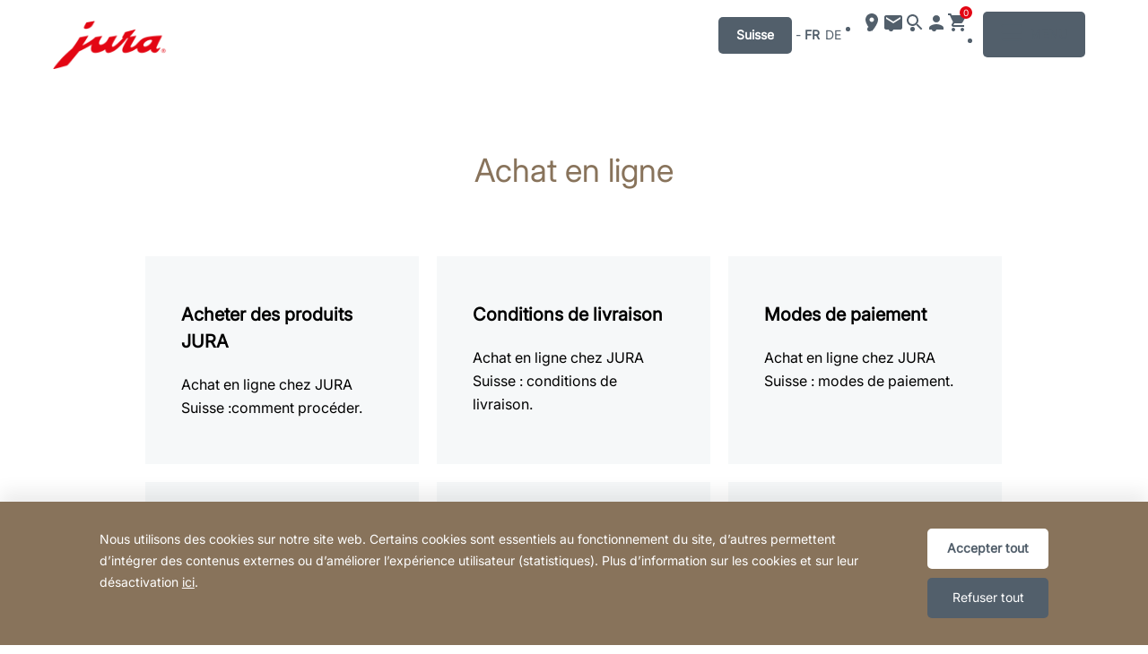

--- FILE ---
content_type: text/html; charset=utf-8
request_url: https://ch.jura.com/fr/conseil-achat/achat-en-ligne-conditions
body_size: 16967
content:

<!--[if IE]><![endif]-->
<!doctype html>
<!--[if lte IE 7]>            <html lang="fr" class="no-js ie lte-ie8 lte-ie7" prefix="og: http://ogp.me/ns#"><![endif]-->
<!--[if IE 8]>                <html lang="fr" class="no-js ie lte-ie8 ie8" prefix="og: http://ogp.me/ns#">    <![endif]-->
<!--[if IE 9]>                <html lang="fr" class="no-js ie ie9" prefix="og: http://ogp.me/ns#">            <![endif]-->
<!--[if (gt IE 9)|!(IE)]><!-->
<html lang="fr" class="no-js" prefix="og: http://ogp.me/ns#">
<!--<![endif]-->
<head>
    <meta http-equiv="X-UA-Compatible" content="IE=edge">
    

<script>window.dataLayer = window.dataLayer || [];</script>
<link rel="stylesheet" type="text/css" href="https://media.jura.com/css/consentbannermodification.css">
<!-- Google Tag Manager -->
<script>(function(w,d,s,l,i){w[l]=w[l]||[];w[l].push({'gtm.start':
new Date().getTime(),event:'gtm.js'});var f=d.getElementsByTagName(s)[0],
j=d.createElement(s),dl=l!='dataLayer'?'&l='+l:'';j.async=true;j.src=
'https://www.googletagmanager.com/gtm.js?id='+i+dl;f.parentNode.insertBefore(j,f);
})(window,document,'script','dataLayer','GTM-N34PPXP');</script>
<!-- End Google Tag Manager -->
    <title id="titTitle">Achat en ligne - JURA Suisse</title>
    <meta charset="utf-8">
    <meta name="viewport" content="width=device-width, initial-scale=1">
    <meta property="og:site_name" content="JURA Suisse" />
    <meta id="ctl01_metDescription" name="description" content="Bienvenue au magasin en ligne pour machines à café de JURA, les automates café de meilleure qualité Suisse."></meta>

<meta id="ctl01_metAuthor" name="author" content="JURA Elektroapparate AG"></meta>
<meta id="ctl01_metRobots" name="robots" content="index, follow"></meta>




<link rel="shortcut icon" href="/favicon.ico" type="image/x-icon" />

<link rel="apple-touch-icon" href="/apple-touch-icon.png" />
<link rel="apple-touch-icon" sizes="57x57" href="/apple-touch-icon-57x57.png" />
<link rel="apple-touch-icon" sizes="72x72" href="/apple-touch-icon-72x72.png" />
<link rel="apple-touch-icon" sizes="114x114" href="/apple-touch-icon-114x114.png" />
<link rel="apple-touch-icon" sizes="144x144" href="/apple-touch-icon-144x144.png" />
<link rel="apple-touch-icon" sizes="57x57" href="/apple-touch-icon-60x60.png" />
<link rel="apple-touch-icon" sizes="72x72" href="/apple-touch-icon-120x120.png" />
<link rel="apple-touch-icon" sizes="114x114" href="/apple-touch-icon-76x76.png" />
<link rel="apple-touch-icon" sizes="144x144" href="/apple-touch-icon-152x152.png" />

<meta name="msapplication-TileColor" content="#ffffff" />
<meta name="msapplication-square70x70logo" content="smalltile.png" />
<meta name="msapplication-square150x150logo" content="mediumtile.png" />
<meta name="msapplication-wide310x150logo" content="widetile.png" />
<meta name="msapplication-square310x310logo" content="largetile.png" />


    <meta id="ctl02_ogTitle" property="og:title" content="Achat en ligne - JURA Suisse"></meta>
<meta id="ctl02_ogType" property="og:type" content="website"></meta>
<meta id="ctl02_ogUrl" property="og:url" content="https://ch2.jura.com/fr/conseil-achat/achat-en-ligne-conditions"></meta>



<meta id="ctl02_ogDescription" property="og:description" content="Bienvenue au magasin en ligne pour machines à café de JURA, les automates café de meilleure qualité Suisse."></meta>

    <script>
        document.documentElement.className = document.documentElement.className.replace(/(^|\s)no-js(\s|$)/, '$1js$2');

        if (('ontouchstart' in window) || window.DocumentTouch && document instanceof DocumentTouch) {
            document.documentElement.className += ' touch';
        }
    </script>
    <link rel="stylesheet" href="/assets/css/main.min.css?v=63903468755">

    <link rel="preload" href="/assets/fonts/fonts.min.css" as="style" />
    <link type="text/css" rel="stylesheet" href="/assets/fonts/fonts.min.css">

    <script src="/assets/js/head.min.js?v=63903468755"></script>

    <script>
        window.dataLayer = window.dataLayer || [];
        var dataLayerEntry = {"jura":{"ip_address":"242a86e028df74c86f0eecdace6735efe6f2b3e2200120a645bd38fadcd928b4","country_code":"ch","login_state":"0","site_language":"fr","page_category":"Einkaufsberater","page_subcategory":""}};dataLayer.push(dataLayerEntry);
    </script>

    <script type="application/ld+json">
    {
      "@context" : "https://schema.org",
      "@type" : "WebSite",
      "name" : "JURA Suisse",
      "url" : "https://ch2.jura.com/"
    }
    </script>
    

    
    
        <script ID="loadReactJavascript" type="module" crossorigin src="/assets/newreact/index.js?v=63903468755"></script>
        <link ID="loadReactCss" rel="stylesheet" crossorigin href="/assets/newreact/index.css?v=63903468755" />
    <script> window.languageSwitcher = window.languageSwitcher || {"RegionName":"Suisse","CurrentLanguage":"fr","CurrentCountryCode":"ch","CurrentCountryName":"Switzerland","Api":"https://api.jura.com","LanguageSwitcher":{"Items":[{"Language":"ALLEMAND","LanguageIsoCode":"DE","Url":"/de/einkaufsberatung/online-einkaufen","Active":false},{"Language":"FRANÇAIS","LanguageIsoCode":"FR","Url":"","Active":true}]}}; window.translations = window.translations || {"DE":{"AccordionAriaLabel":"Schalten Sie die Sichtbarkeit von Inhalten um","HomeLabel":"Home","SearchSubmit":"Suchen","MenuLocation":"Bitte wählen Sie einen Kontinent aus.","MenuArea":"Bitte wählen Sie ein Land aus.","MenuLanguage":"Bitte wählen Sie eine Sprache aus.","ComparisonLabel":"Produktvergleich","ToAccount":"Zum Konto"},"FR":{"AccordionAriaLabel":"Basculer la visibilité du contenu","HomeLabel":"Accueil","SearchSubmit":"Rechercher","MenuLocation":"Veuillez sélectionner un continent.","MenuArea":"Veuillez sélectionner un pays.","MenuLanguage":"Veuillez sélectionner une langue.","ComparisonLabel":"Comparatif de produits","ToAccount":"Accéder à mon compte"}}</script>

</head>

<body data-svgsprites-options='["/assets/media/svg/base.svg"]' >

    <form method="post" action="/fr/conseil-achat/achat-en-ligne-conditions" id="frmMain">
<div class="aspNetHidden">
<input type="hidden" name="__VIEWSTATE" id="__VIEWSTATE" value="G6sYiwhTYDVeLMKE6gbwKRCkDGnxnKts/nWD3Lzp7FQulOigkHDjI5Zrd2eo5E8wMkylrlK0332mI6nVVkX5tUGjota05zDncDmvZoDf9XK2FNveOzsrDRmfru3Kfs/PieRVCvU8JYtqGpeZzlVNydk5rh928LZjU3JrVB6rcgmFP/192jM+BYehO0RK5Wlp+sQfTtjYuX0/mCOHLYqqgeC4lc84kASc3T5+1GbqalIF2AysEqr6jZmLY+7N12Kb81WgvAiSdc1lVW/Gde8apOCoPeeJ/FyrCOGpRdcdOS2HWUqMYANy0+cH088uYqKLt5lpzSmBCW5dBcEF6ZzLF1dCeT+MnkAmGPJwS7IrFdYztARLmJxfEzjtfPLZCtqmqyBV/Pb08mBPJf5Cj6OZ997aqq+DZrt1z8mJZZH0hQ9S8QxfG4dc/D2zjDjyvsuu92SaApm4zEpKDBHjNZpH0acMuV1bV4iVxjfTZxvHRTubng+bImykb0hlTvfjJpzMc3WMFgZ8Pe2Rvc2NLqmqABNe26V8EuSi9q1FMrxvosFTTBQn6wNkhCq7GNSczaWhv6t+5QuZcIqzM6DVmXszPSVNCLiM+DiHN1l7ZS9sc0R8GuoM4gN7Egii5/T759leECApWnEsnQ9/7RbN60QX5gsSgeUOVyFHACYBB09FzUmpehcS0/5oClt1+VcPxzncDdRT27WR2WqzcL8VO7EDaPkpxcD5mg/cFDNkyCM9reZYoyzB2m/R6+zj0UV2fR8Q0ZAtRiGJZGl8TTKJKqiViuDM3tpTN2WRAZDk/WN3FMyrIrwy4gPEWffA93q3t09F5agfmI8p7DnGpAt7Q0ooJfZ2QHV8rP8tjVU7XR/YPOb5EKjTQmpaTKMP2Wjuv3lufq0/CFAFVbj4/[base64]/o/+ijin7mRjk8ovJMflA53xBMPFas61L4QlxBSFxj8qZXaOF44ExrTL26Op2TOe1GpLCdu/[base64]/W4wkaEPcmzgaE2QoPXxrjzwjH5wlns3C8D/OCn518KY+EzLkGOUmatRas0dM7zEIHfz0npuBqXLuB94/yxD4EvFw9qpf1YaZAg/bp/Eh+VZ5HpPdhxLFuF6Ni/AaV4s739IIINjoNdG+KdxrdwRHsWi8Nw0yPn0JbAK0hfx0eHVdFY3Zv6cE6eG4bziwtdJufLCFyI1wprUHHGF4IYsipqZ1wwh3x1zRtwPSoLqoS308nWlnDdKZx9MZHx4Eyuui0dVxJtsNlbhruRfezwKcjtsWll7Ql1xnfjGDJ/PxDKjPzGAbklwdk5EIzRMlZhXoYKqg9KeDZfGKVxldkeyd0F+X9U0H4RJpSUnor3NTADWuRI+x07MhzjkJKdSu5cCwrEQrS7LvQqET3LAydh6w2k0HT//glsZgwcRfT5UJsImy5vDLslo27pWkRhhg6IN7N5zlZTF3qbAf+zpa5ZS/ZbRewEXPYzNVIFvb3Lt/8WNUiluB+SZWQ2KPGJbvt5n3Rni3DcwHdyYDavWSNSpHDL9HT2Rs10uOX5nIMmW9yZAXMsat58atW02XTWvBI1uvNkMzUI/hFG8XS/s+CC7ZwqDbB177NSQfYiBUf0jrP5J6dcx5g56QfghPy7d39orNh0Gqqof95M3iQCJNS/ucTbflo1ygyRPFZjikyAN3sbScD27RWC7AIuIM3o3viBbvSm0x2mfsKwVOXkTvYP23FncSxx3Qmgoi6gnTiaQXPU6UXNcdtsIR3LhI+gT3wUfAKuF9C/RVBlmXtEZXOZM8TO3p4bwFTJGiJJ4JdtDE/C5HiET4zKRXI6hxb2opgJICtpb/Nt44ClGQixckHXidpwSRlalrPYstjvg+Z+NXG+4RrAAchK2YooOqe/dZM3gZgRXPWcVjeoIgTXUyf7hcj12/E8oSSMWRdqc4/N7BsCAcdZu8Tv1einfKks1Ipy7t8aO5e0ITsyXZrB+R04BVLk6q7p7QXuzq8nvSG80+CgDGFFQdaits3demMBWXBc+pr9eQYU3OD+9r1g/VMGql/Eec6nr7Ei9I9Ak+LfnLTTZh9paChw/bH+6anM8Aa8VO8AgaGk/x1ijWDTJ1wVIgqKYDQR51thOtWaTEr+LTgIia1J3Q/q+MC+WK0MI995QqtuJPd1fVmLjELq2yGe/U2K5szB+XgkUix1t21lkbKYnEhddmyhwZnuJlsCn+O3t0QhT7iV9EGKYFQjZg7ARWg7rkGOCM1B//tLmmn5fngwDSNBAotyj212t+g2C32OU6uQWO8+WovvedZP3oQxQHnGSYnUFCiXnxkZinbdzOQ6r6SXxQ0tLYssDjNHRUsrHzcvw5lWnGs9Zsp4QSufwk5IkmMjDO6smvMVWPLSA6fz2biV+AzVkAehMGBn0sHl/9z3kdeR5Z20xh/klmyH9/xMM8rvsymVjjQLiRMUyeTQbThfNTFxWdfQl0zr95wcMb8eE4DRMozzqGdxtvpNZNPk6Ya1ITxWBfftho9SX3XR2cGXeh2YesugJAdUouAAdnA60LkPIfDgxNfaThw2edgDqjHhEVytYKT4ZZRhll440DLpb0wxwyA4ORS/utQTFXDHYASP4NmSY1Pa4t66XCryecTW5tWU8jDH/uvfuwZzbyQxT8+eG2zPnyO3Y4Lm8XkGB6ir4w6wdDJNmE1gX5EzsAGExSMpdBaoZAMIA/3k5metCzE3ylZ3Pa93y+F6WbSPdSgWD5FPnp9JDnCQsCTRpDuWV6kqELYU+Uatw/4+3uwtJa3/81IM3YJ7YpxtvJurzHaJw3ADMFCnR/i2eY9RIaATgvoX4FybxIL1NsJuljK0BUc6OQS5iDNvyqK7XrKoJCP0vofl/M3FI8XasKz0qLhk0Ufz+XUpY4rIFPnS4KnQjc7A8N9Rj06QOfGcfaoYAOq/16M21Yp1oQQEJdbytjRZUlTtQIprFOvBev7yJLZAYOT3IxO7wnx4J13hAc1KDRhzGg/qd7v9q9YTqNxJ4T0DL3vdTiaaMIbmQMVDXri3bphVoypOut9ucG9fxPzb1rKF1zdZE7NA7n3LH+xQeSTycWElVqJ9lg/QENnX5OYtP41Ood1hgCw9qczf3L0awAx1NzS3eUWq8Zzh6Dk0C2z+A1puKaqafPVimKA8bY3UbDaDPnIXF6Jwk13kZNnpk+LKdQON+262WfeGyD6uA3dv3VFtESqNtK+DdsgrFNh6KM1+SZH9lsha4D0oMg6UTW5bzerJKSnh3bT+kNA1Xr93gFq0PoX7aSVsp/cYFnO79Qsq8mYXbRvAJrQdEb050a/KO0/nHVOyuogAzibRPE6de96euWavZmGeaFxgBUxw4SiyrLw66VYHV3uHjgGZXk+CYRp27/B5jQo1dheJKsRYvu3Mh0iNwmTU+E9bJhaBssp7dC0CwlGyIs/CUdeeOBPlMvQ1K2/x10eiih0ig3OZ8QNSHW8XIUdLNwurGZpDshYmkMwILiWfkNo+PdhXLS23RHv3iuXG75+dyXnQRyveqk4Gk+ll+0GzeSgFFKODHrexAp8W14GotU2pfxmi8ZOWO5uX6eKXodgds49F6+naaLUdb/B1U5yZTuM6NeG57IXuEhnr4X1puRoL/X5QX9p7hkyprtYWCC43QHeO9owMX3LBxb47Om7IeZUXFW0FX1cBAU+bJKXWVxpTArykJHA0SGPkPFAExsjDi/ee/mBtIFPkUKq3CH+LAH8z3xSbTWSqpyHeeYYpdpLmesSZTnNbO86UgN0OyTcWMDyUYB1jmxxEDQdrDcJnc8HkU/H0dqQhsa014Mgi0a4tEzViUpHFHuEni6vt5g5b620sqQD7DW2PUqZTMUqbBC9Vn3bd+NChwFBF29wvfpfUIXAj3CTwKvNLPqZklmiU6qoxOGjiL81SDg04BwCEqfFrapQjX/+1cwy34O24WIa07YiRnn/SWRntex7G68VUeZnAL43nD93klazZos5OqlkYuJLcZc912VAzYzb4/U6LtlyjInRJFeUg1tM5Qbyvm0fx6CCzPeCe1jEEgVHeumJAiY2emx6jOgLApIt7/MGQta4X7tgHzAsAaDZLdfDPTE6p/7UIGAarzuEOzSym1cU66ICSMGiB3aE87uCyRMWM/i/oCzBeFfEt+BNCmHfCSHDoXPeHwbqTF/7SNobIbRPXeK3FCiyUOhb1IZUTfa3HCBUQ88EOZpH0hXa3O0KcyDnXVbHu12xyYH10F5tV6paFZNyzUq1HCoFLJsdO3UFLmrlDYZoBI7c/kK0bBaifMIGidBYwepMRH1Pj0OgdYzhZLlWnEf0ldoRhew1AW1k3hhhArBqzYuMBQRamSsD9ImB5lDJB79kaf8wl3f83ZNw8AVmcYkIiSeE8+5JeRFYhH6DuDEsyc63Te0AzVGppD8SNlI389pIJD6ltcfaGANaKuSEHdKrHmu/dvU50Zj799ISjT7Y6Xa8QnesYPloZT9nFqgLDbLIK+sDYd7mOFvQBLNQnGB3TYwp+fNtiGdiPEtosTWotqG9kZu/w51kEAdohnnVqffmTSXE7ufhwbF3AongFDb2HGUqb5YnB031MUi1JosGyGCk9y0WsJQSM31lW8OAyyqcKDYuipP1qS+JzSb4RQtokFkj6gQ75WhNetH2h1dva9E+C54V1P/2EhHHH4Hvk9CoNPDnq7vIukke78cICJ8d5JNh94/5r7lIOKTqtWMysXRtLGOu0tklIKOPNzC5Z1NZi0oDh6rvlEA2H2BF1bSMPmcR+fX4NbL2EqY187ryLMfT0OBQJ3gDnFRr83FK09DJytK5SLgHhpvmCjCaxztZZzVNevXxLkjyBInCEqle0++HIr56mQNe1i2BOaCdrS7pE7El/n8qU0NbkWxMMgGyw7YLrt++hWNs7tdWyXmQVLwgCv3Vk6mxZtlOKXu/iO5X8w77lRmQQv1yBXxga0wrU2am2tRxZqWl83/TAXXjjD5vNO567pL4isbzktYrGtca/0ed1eX7Fz0AlKltF7OPFbgemMXX25H2qG2FWGFf0Jpz5tb+IuPIK3QCJ/7xNOquNpVsYvmHsxWZjTCe5+mb26BrdnSPLOhf3nJWPK3NwBSWepKy8vO0WiefWpFLfISadrONqeECI6fsaTtm/qvW4d2DehDOMMYsPuLWt/MlP3bscJlI99VVTl8gycpUoYzcVvZe6oLyIHQaRgiZ1ZD9MHQJyfuTqeK5HC4XEbkbmujGlUwnVtTyBc4vn1ZWTB2rJJdAGPogTli5FiTXYkCs+TLXGFDfy4Fh2JpaRJB58ShfTIMqt2P2ZFXy4enICmYeEjdo4QZufkGu3D5QCbTOK99/4vBUdCdmiy97RZmCckRzd6NoNC+e49nHTSROq9XkSJYx1+YP8W+Y5MmdSt9uc2VhSU/CLd4pXs2X4f5mrNeD8Cq+o29u/WZFIclRH0Kvyjp83ky+sR2sTaJ0hkz65vNNcxoP9rDXgAhao2cmtAQ1FwWsVzN0hvn01FDp7oeM+xFfQ1RBbCQC1tRaKk2VXHoGSRJoX/Obc86lEbvaM5Mxrp7a6gr5b/vbIW15ahSi95x7EAL03ZH3f8ZRskP+nzuEE4UWsqv6TyDHQbTWgzeK8HceprMcua/r57hks4UwsiRDwp6Zb+MeL8LJVEh/DO77s6hfaE9uKzRTxf1bavk9sAfTE/UMvlO1rAOIVNo8DrjbE33ZHuz+/[base64]/luP/3D+MoGkkLxqTICh0XfJwFsImRndybtz7UxwImge6+jeQAkI+nnKaZMl5iQAd+hibbwBFDLXnaT3YE8aX71eLyKdNvBf3lJqKnDX/jNaRbLOojJc81egkPi4Nnw6a4izNs4gs2c+olAljfPXwgF7BlyEN9QrrvDh9S+G5l8lK26DTFNoaKIL2mhF7LAOTRrO6cacC3cpMwza7vphCk7PlUTHCANNxSUU1pBLc/4/4WjCC5owCZTCHWROc3OQ8DnCW4zF9dXagYOXQirp00FBYRcDNrVoNxFShcqQJoG0IdYflx3QilhcJ6mvZ1N20BchH3VBlg3wJY8FlvVeVaibZtA84ex9j/o0amLoakFUKF+1FOo06yKJkZN1VWpXVrWNava6AHIvOPOlGb73t70SVLMOEyPvOytvK7p8ya4GG9uFvtQENWT2zz+zt3oRkfUQJucThrJKPqofCH/mXuvMBbhns2fRtWQk/q07i/82Mrb9eI9O8WS5U1G2fCh+ZcigjydQbSM1iAlHdrXK+bzAoEP4YIh63/H9yd0+qrgBK3n92PKFMImCNUuTa8x+XKkay8V6YHXpuTW1dAkctykvs3tSZFM+w9FEUDJbwhH9NuGFG2Pn68WBdRtfAS6s/PW1+lq6Pvei2DbhsclbwtvSVKBuq1N2Bw7fJv76b6L5coUiUiR7KgsVfMKjGBNKvipEZTSLhQfUByKBN/UGkp2npIDVV2v5rbqA74XRIjhNvj8GQ8T8HJtVYACt4W5+wgWdztnBhUf3fAgSmYkYu7qYZm+QdyrOa/TI1te5s6rE3ZNrdzNMX8uZtEuqPs4eBZ0xIKl5ZaCTz+UKlUnz3TzSPfN290Ecfe7xgufXbWRgBe3ZLBzgNYoLUGSd3Ba2UQcowVHCWWTT32Hb7RQnAvILDexwZiK7mQEcyTt+K1bmLPyduSGBdqndFpVGAR6EnXF9lY+CoQVKaf69/Vbs5pvhgAM5QXOZbntFiQNHJz/4XvA9f0/lwXRw2zWH5XHE63E8vkRQJaZ6U/uaIhAiZ2rDP8d17hkBHTB96TbrEEjSXo8DIlkx82yo9bylPFsg2HTCypto4u9jcIFdsyk/vBIUELYXc3EDp5iQ3hzZjKESevJXmt/8UK0ovMDhAhTgDcA4GKSHiLxTD6XmSKZUSWv+tlOwVWS9BaLwF1krmX5XzcMVzlczvyFBmwJRiFAhIhVeOivCO0BgMGGGx/2VYN9l5gRUmbD1yGVQoKUjPvfUoxnucqeCtftUYzm6csO6LJonvMgshHq7mTBTu02N6bjrrgguudwoIgkzTQNVHfg8GID5hcV97GPCCvlOtrz/VQhhQOS72Y796gfbn3NHJE9aqdU7BDZRrxb5JSVvoK9pD2LhUlLVKffKuy9Am/0pzyMMBb5DmLvAFDS5uMnufu55j5iNYopFOR2U4ZcEuP4UFbak8nCvBjsxcz51nUxdnHrhS5cRf3n7ZUC/0aKXIwsOlYGFp8RMGLrnefdCHihs+CJcWrazii2E89QB6+w+aklABoyRLq6brICVMQectRH86IO6Uls3dsdmrlaQehsQ2KaKen65YFF5yvgyPn50VoUWlUd/Sxo3AwUCMFrJ9jC9OBvB9xHYU+7Pv6JB/k4z8P7e/j54sYDjl4fIbY9+ve/UJykdsWPm76X1ZB0OOE17h5TFe+9RuKzkfKZ250agLfnnVtFfR+XkF9c0t8BGuk8tlZhDVXI/8HV4b4b+lW1FmMPMOtcCstw4jSccVedhfIY6C26YNkVETAokJXuXvr8e09HVCAAYx4yFjTaJHnR3/b8BWDQfj+QMNhaWlIy7rv4fqk6BHknQMd0inT3xit86qhLWygiN0R5ef4jOoV+aimf9Hl15XnCsLLLvI/ZyEhznkPYTt06u266OF+4egycaGXhzhgyqJOOzH9WZ7+zKaUxtpx0PejbbFBo6XI85khII0fkS5wK9q8sW6+YxDHVF6v4iwJ9PMGM/PK5HUwaXADy+hD1YV6kc1WaaamwOGe3n3ogbG+xLXyqFmJPfyj9/d02jild0/lod8GSHHC9CGjbXaqe6ED7HSEHs5zDSMC5CeF5iMHE9DDF/zyDWoulojvvdIU4eyj+DdlD99s0zqfPQ1uNY3OGhXBmr8npLm1f+FCLqI0yZR7GDJrG8cVKZelLheR3WPIKnqhJv5cxGNUEyOyLpnOIdLWkeojgB57lkLf7lUo5slFOQSwEhs/xk4hl5jQ7BfkmmQt+9sEWLsedhhHWbyDSFrO4/npJ/hUxyt1UF4kX6YF1qd2n90EzNgdR/kR3woMxi4z63ouzMWfXMHCtgWxQ11QimGV08NyOnWxp/[base64]/TXI8iRFZGjgjJ/borW/Dv/KGKgBO5JWbqJQartllehF4R382LVhZpjUafhRerpLZgTd/3U/JCMI7f2FY9yp+1xd3Oj5Qt7lsqUpBzXBWdGPZkR75PALQwsv6OH4cNm4Z0KGy+rDcS9uXzNw41kA0JcORTMkMcL6kF5OBy1Qw/TzLg1HpDmgFU5Dpup1rWLIazu7DFHB4/Q2FeOjJ003Uqb+QBDg9Jar1QsIiHzpw2b4nlM0Pa7RaG11qRj7/gqhn+a+3NlDVwGL+YkTfJm0MDBWCZ5bmTB2woVcJaKmxr/dR7sNt5VV/FM9qdYPX8N7biXrYFsHaUK4hZvdK4e6VuJOzVU2EFAii8u3zTAa1TzjPcTrl3Xnft+Kobt3NL70cC1VIVdnkfaKJHoZ+i23KiU11aOHOfm9wt6zk7HEfN1Cxfs6WvnEVGvO2/lE+ap3HihC5bNN3WuqodOGdvuurFNWeqfX1zujyxBE2E5coQ885VV23wX/UQCpmIfsr6wnGg9qiGGaDzDPYnTLAYBLo7rsmI1ICNeu4SAxM0zwhYvIGijxIuG1uTSpfhawFtEPxBOf9xOW8DngvVmx8ZYwHmOTyb7BYIIDQAdqsAs2CD4CslX4zmZxlsTtsjMaRp32yfM/w/[base64]/J5qW0Hsr22pa9De0u++TxAN5vRer/dz+3Ad8S7UwQh7aSAfbWQgzj7MhdRzSCT174UsFGaiwrCNyazYnG1bdSgSJSRy0gFiZdgW5OVBYm7LwOsdVu4Vhq8RXqj4lYFcYb0VDWQ4AwPxN4wSpZU3F8wAeHRUj0/IlxLAlEibdM/Mov08rjcc4YJ2WDUnjpT4PvR1GLZKe/GPV17a8ev61UBWTyykuMuIsonfi/2D4Cmc+6L8v85WiEOJSkbZwVbdSLk3y7bon1GauztEaL4+n1YaIJZwRJjSV5GfJZXBpUbMk9LV5bfDm/1qG+G5ix9U0HqkRT+B4Ejum4vWf7/8Y+1cwdr4S/G10xyEhRFBQUpjwD+HBs2fThcb9pTpSaWn5KlHqSIFkchxg4nuCbEebjR6xc7/j0XA9eFdzWWdx/+dD4GYIu3D6eCoA1rRJ4NMU8gy5sOmjM/lm65pWIkgpdY4AGe/YKV+16r9ATN8EQGqrKmBq7fP2cg5iynHlz79cOkkIaCOtXaVYqZqXna21E8AFSU3PQMkTwzhEvMEs77Y5o5IS+0P3HkzepwthxNHAq2met9aJvaOxo6zpeQsgNU3eXI0H4/5sPzLDR03shykrAAKNymL4r+Ux8N2VJ4UAdSZ8hxWkWHfupYW+WLdOxcJ6g+IQlckZYIAPBNPbkTpLTdODb6UsGs5ATWjijUIu6C2fUG6e9+wm9GxSQ6cm8RcfFcnI0jGR6H/HPoRmZCZNUYwIVly+PLV4yhYaX3z7KEOmiCk2SfWYP0msADH1cO//0Sp6RyKMTWbjA6y/kqWeh3rGTkE/ca7s+XYWGyo/F8BhAHefp6XgIlZe4w3TW33Ir92p6NXom8HP3FV+xBojft5Oomeylehm7SGIwYM8I20GshYiGb6VF3TOft3RzZA6H9NeG68eZvJrJV/Hkof5bde7Badt0LVrDzX//PN06yhOh31znDW0nkqhQ/VM4tA9XI9bDK+0PJcBtQ9vqW5uxpnt/lbdc/[base64]/RDb8Uj4BNTGg1vqQAPmljlSlDvEQavgdZLQOnkXlCoIw/c6pFcUAS6F2KEe6z9PM8YqQIv/otbdHr7crVed9MBob608Ha5VdB/uRzzEELC9vE1aRf+tO0JXp5Od32MKH2+9N7KGjZDBv0uNThfk/WQVk7IrsLanNvySeCEtR7mBbatcfTiJWUp+MvCNDMhGcVMVFXSBk+ajbJAv7WQSgvheSws28rc8KzS3XzNGQjFixltnJYTe5ccCdQnIY37AJhB+k/wniD5/sCxZAu3N4iV2yLyYoc7vPbupyDicttvaB/vVnkgrab7mqC/1Mi6IBg/cYyHyOQz1fcOzw6FTMELGN9kw5BPEHKTCS7hh54PO3qtIqjs8T64yZw4/Qo33Ek9xP8b+xL5O5p23GCnRdGvwSC5SHZsAHg3LKkToukKA1xzHcF/EVgKplPaiRzSZDfK+MFuSqhrG9b8zqSG3AQL4vO3vq/PsQmhdr3G4fRVkT/ZwM+wWRuICI5CPqqHGAAE+CysB/LPDLzRYrZEvwLxKhOg4sD6iesytOOwvtt3KF6dAcvVVQkfPjAmljgDwuq29Yo0W3vKCllju6YV/9fobUZqGjixd0YJ72ldnEflIfLP2X7R3TOKh/yWEQWpHjnL1HYupSkeQbokbO9p7tkq/nbg+6OZC/JbE2cDj2Ckcs++P3BRDxi1QJMutsfOyq8GhKdJlO3mny/Y1mUteJWjaGmCco8SZxGxcikiQ0WgFkFei8BRpXBKSMWm7GKejaiqrF2ltRHhUbVjGge9pgpqWuQoFXsuN/3DILWN5tgYt5wKmzbyU/bU0AFOfCqeV81slE41TtwxjPAWgL2sikAtihZq3MVyaXHF0jGMCEKP5eWZXnHZtV9sfA7I0KNU4JzIFA0fwdaARmagDktPmv/ort9kat0+qscZrFynHHY4PxWLqrWHlxyEc6ykymKBMsddn9W6M1OJ/[base64]/x33hxkiFwZCdBvKW3NyH8d/jLmltJZz8d5AfXLw0CMrD4wVpXdHM3VygbIvCj6rHZuPFmR33pfTLJQNsAPB48UEu1aSfSBbzY9xH/3MsGQACv65KuZA9HVPIhzCaSWoF8Iohd10/DVZqu2cQJWHqqspneFHX/rK/[base64]/ZAoAh9EXEozHJ9Uez8wAEf740Zc/9GYgN52sv1xCQseNoDh4Ajy88MZnlOWMKTBsj0CkcYUuR7YRPCJKHcEg4OTDSC/xZz/XQ0Qo/xiDUT6BGa3yan0t490A1JK4psLpZPJDA3ktvQcjZEDK3KodHqOKOjG4TP6XnZdD9myAG1NT/ySD5I2+9ItXKtheN5pgQ2spSi2drB2ADOb13kRm6TqsQM2vxtfU10Q6pOj80tUkgkqy4NQl9IhtSjWwmI/tqRFBMo5C0JLhJAHjHXwPLGEITfWGoYBmGIkQVmEt1QaKllRKJdqgfg0/gAb3BHvnxQ65Wcx3qIy/aPn50KtRd9cEP+A9ylfFCrQ30t2TvMnJfTh1jemlu2zqG+8mplQ5+Vct1HnLCXTi0PvNrFfQ8833jgErHSieEcTlGNZaWsA36bLIT/xwerpKTGbrVe9g75iHbzp4uPgMcbjwJIPCagQhXPTkL5S2lCQbgrVXlBLHlTYQ1nOQI6Z7mk+Ch+xOIQbi57Wt7lPoYe+ZLjg2FevsqLGlprro/LxgCXsMIj968+C25RqDP/PxgfjST+WI8n7XpzKpXZSOE8nJUxy0Re6DEoGP65ZVvIvgByB1p96FSEOpfZQxvcnuiSzinP79UvCPSenOE0WVN5XxpmkIQ/x8rbPfletgwvwAJNmMNKeoFfHOvrq9O9UzB2LLhpwFuxaODVrCg7PLowQBkZx4NyT2sjq1B5nV2zMrJsp/kP6Ko3PVB8UcdvaxUYx6AK/X/u2tgKM6yRk4zElrto0agTrN/WX43SNPSzZ28rFu0B+jCQXr2ZEMDBvzI" />
</div>

<div class="aspNetHidden">

	<input type="hidden" name="__VIEWSTATEGENERATOR" id="__VIEWSTATEGENERATOR" value="5143E20A" />
</div>
        <div id="reactHeader"></div>
        <div class="role-assistive" id="top-of-site-pixel-anchor">
            <a href="#access-content">
                Afficher le contenu</a>
            <a href="#access-search">
                Afficher la recherche</a>
        </div>

        <div class="page-wrapper">

            

            

<div class="page-content">
    <div class="content-hero">
        
    </div>
    <div class="area-top">
        <div class="area-top-inner">
            


<hr class="role-assistive" id="access-content">

<div id="pagelayout_0_ctl01_panBlockTitle" class="mod_pagetitle mod_pagetitle--centered load-hidden" data-init="pagetitle" data-animate="basic">
	
    <div id="pagelayout_0_ctl01_pnlShareNavigation" class="block-title">
		
        <div class="title-nav-section hidden-back-button">
            
            <!-- Title-Section -->
            <div class="title-section">
                <h1 class="title">
                    
                    Achat en ligne
                </h1>
                
                
                
            </div>
        </div>
    
	</div>

</div>


            <div data-navback="container" class="nav-back"></div>
        </div>
    </div>
    <div class="area-content" id="access-content" role="main">
        
        <div class="page-teasers var_fullwidth">
            <div class="page-inner">
                <div class="block-teasers variant-overview">
    
        <div id="pagelayout_0_pagetype_0_pagecontent_0_repOverview_tsrNavigationTeaser_0_pnlTeaser_0" class="mod_teaser block-teaser" data-init="teaser">
	
    <a id="pagelayout_0_pagetype_0_pagecontent_0_repOverview_tsrNavigationTeaser_0_hplLink_0" title="Acheter des produits JURA" class="inner" href="/fr/conseil-achat/achat-en-ligne-conditions/acheter-en-ligne">

        <h2 class="title">
            Acheter des produits JURA</h2>

        
            <p>
                Achat en ligne chez JURA <br>Suisse :comment procéder.
            </p>
        

        <p class="more">
            <span>
                En savoir plus
            </span>
        </p>
    </a>

</div>

    
        <div id="pagelayout_0_pagetype_0_pagecontent_0_repOverview_tsrNavigationTeaser_1_pnlTeaser_1" class="mod_teaser block-teaser" data-init="teaser">
	
    <a id="pagelayout_0_pagetype_0_pagecontent_0_repOverview_tsrNavigationTeaser_1_hplLink_1" title="Conditions de livraison" class="inner" href="/fr/conseil-achat/achat-en-ligne-conditions/conditions-de-livraison">

        <h2 class="title">
            Conditions de livraison</h2>

        
            <p>
                Achat en ligne chez JURA <br>Suisse : conditions de livraison.
            </p>
        

        <p class="more">
            <span>
                En savoir plus
            </span>
        </p>
    </a>

</div>

    
        <div id="pagelayout_0_pagetype_0_pagecontent_0_repOverview_tsrNavigationTeaser_2_pnlTeaser_2" class="mod_teaser block-teaser" data-init="teaser">
	
    <a id="pagelayout_0_pagetype_0_pagecontent_0_repOverview_tsrNavigationTeaser_2_hplLink_2" title="Modes de paiement" class="inner" href="/fr/conseil-achat/achat-en-ligne-conditions/modes-de-paiement">

        <h2 class="title">
            Modes de paiement</h2>

        
            <p>
                Achat en ligne chez JURA <br>Suisse : modes de paiement.
            </p>
        

        <p class="more">
            <span>
                En savoir plus
            </span>
        </p>
    </a>

</div>

    
        <div id="pagelayout_0_pagetype_0_pagecontent_0_repOverview_tsrNavigationTeaser_3_pnlTeaser_3" class="mod_teaser block-teaser" data-init="teaser">
	
    <a id="pagelayout_0_pagetype_0_pagecontent_0_repOverview_tsrNavigationTeaser_3_hplLink_3" title="Retour / Renvoi" class="inner" href="/fr/conseil-achat/achat-en-ligne-conditions/retour-renvoi">

        <h2 class="title">
            Retour / Renvoi</h2>

        
            <p>
                Achat en ligne chez JURA <br>Suisse : informations concernant les retours/renvois.
            </p>
        

        <p class="more">
            <span>
                En savoir plus
            </span>
        </p>
    </a>

</div>

    
        <div id="pagelayout_0_pagetype_0_pagecontent_0_repOverview_tsrNavigationTeaser_4_pnlTeaser_4" class="mod_teaser block-teaser" data-init="teaser">
	
    <a id="pagelayout_0_pagetype_0_pagecontent_0_repOverview_tsrNavigationTeaser_4_hplLink_4" title="Conditions de garantie" class="inner" href="/fr/conseil-achat/achat-en-ligne-conditions/guarantee">

        <h2 class="title">
            Conditions de garantie</h2>

        
            <p>
                En savoir plus au sujet de la garantie JURA.
            </p>
        

        <p class="more">
            <span>
                En savoir plus
            </span>
        </p>
    </a>

</div>

    
        <div id="pagelayout_0_pagetype_0_pagecontent_0_repOverview_tsrNavigationTeaser_5_pnlTeaser_5" class="mod_teaser block-teaser" data-init="teaser">
	
    <a id="pagelayout_0_pagetype_0_pagecontent_0_repOverview_tsrNavigationTeaser_5_hplLink_5" title="CGV" class="inner" href="/fr/conseil-achat/achat-en-ligne-conditions/conditions-generales-de-vente">

        <h2 class="title">
            CGV</h2>

        
            <p>
                Achat en ligne chez JURA <br>Suisse : conditions générales de vente (CGV).
            </p>
        

        <p class="more">
            <span>
                En savoir plus
            </span>
        </p>
    </a>

</div>

    
        <div id="pagelayout_0_pagetype_0_pagecontent_0_repOverview_tsrNavigationTeaser_6_pnlTeaser_6" class="mod_teaser block-teaser" data-init="teaser">
	
    <a id="pagelayout_0_pagetype_0_pagecontent_0_repOverview_tsrNavigationTeaser_6_hplLink_6" title="Protection des données" class="inner" href="/fr/conseil-achat/achat-en-ligne-conditions/protection-des-donnees">

        <h2 class="title">
            Protection des données</h2>

        
            <p>
                Achat en ligne chez JURA <br>Suisse : déclaration de protection des données.
            </p>
        

        <p class="more">
            <span>
                En savoir plus
            </span>
        </p>
    </a>

</div>

    
        <div id="pagelayout_0_pagetype_0_pagecontent_0_repOverview_tsrNavigationTeaser_7_pnlTeaser_7" class="mod_teaser block-teaser" data-init="teaser">
	
    <a id="pagelayout_0_pagetype_0_pagecontent_0_repOverview_tsrNavigationTeaser_7_hplLink_7" title="Déclaration d&#39;accessibilité" class="inner" href="/fr/conseil-achat/achat-en-ligne-conditions/declaration-on-accessibility">

        <h2 class="title">
            Déclaration d'accessibilité</h2>

        
            <p>
                Voir la déclaration d'accessibilité.
            </p>
        

        <p class="more">
            <span>
                En savoir plus
            </span>
        </p>
    </a>

</div>

    
        <div id="pagelayout_0_pagetype_0_pagecontent_0_repOverview_tsrNavigationTeaser_8_pnlTeaser_8" class="mod_teaser block-teaser" data-init="teaser">
	
    <a id="pagelayout_0_pagetype_0_pagecontent_0_repOverview_tsrNavigationTeaser_8_hplLink_8" title="Mentions légales" class="inner" href="/fr/conseil-achat/achat-en-ligne-conditions/mentions-legales">

        <h2 class="title">
            Mentions légales</h2>

        
            <p>
                Achat en ligne chez JURA <br>Suisse : mentions légales.
            </p>
        

        <p class="more">
            <span>
                En savoir plus
            </span>
        </p>
    </a>

</div>

    
        </div>
            </div>
        </div>
    






    </div>
    

</div>


            

<div class="mod_footer" data-init="footer">
    
    <div class="page-prefooter" role="complementary">
        <div class="page-inner">
            <div class="teasers">
                <div id="ctl06_pagefooter_0_panTeaser" class="mod_accordion is_closed  item-01" data-init="accordion">
	

    
        <h4 class="title" data-accordion="trigger">
            Service apr&#232;s-vente
            <svg class="mod_svgsprite_icon var_ic_expand_more" focusable="false">
                <use xlink:href="#ic_expand_more" />
            </svg>
        </h4>
        <div class="content" data-accordion="content">
            <div class="mod_footerteaser" data-init="footerteaser">
                <p id="ctl06_pagefooter_0_genShortText">
                    LU – VE : 8h – 18h<br/>SA : 9h – 16h
                </p>

                <p>
                    Téléphone&nbsp;<a id="ctl06_pagefooter_0_hplPhone" title="Téléphone" href="tel:%20+41%2062%20389%2082%2033">+41 62 389 82 33</a><br />
                    <a id="ctl06_pagefooter_0_hplEmail" title="E-mail" href="mailto:%20"></a>
                </p>

                
                        <div class="nav nav-linklist">
                            <ul>
                    
                        <li>
                            <a href="/fr/a-propos-de-jura/contact">» Contact et heures d'ouverture</a>
                        </li>
                    
                        </ul>
                    </div>
                    
            </div>
        </div>
    

    


</div>
<div id="ctl06_pagefooter_1_panTeaser" class="mod_accordion is_closed  item-02" data-init="accordion">
	

    
            <h4 class="title" data-accordion="trigger">
                Abonner la newsletter
                <svg class="mod_svgsprite_icon var_ic_expand_more" focusable="false">
                    <use xlink:href="#ic_expand_more" />
                </svg>
            </h4>
            <div class="content" data-accordion="content">
                <div class="mod_footerteaser">
                    
                        <p>
                            Abonnez-vous à notre Newsletter JURA.
                        </p>
                    
                    <p>
                        <a id="ctl06_pagefooter_1_hplSubscribe" title="Inscription" class="mod_button var_border" href="/fr/pages/newsletter/inscription">Inscription</a>
                    </p>
                </div>
            </div>
        

    


</div>

<div id="ctl06_pagefooter_2_panTeaser" class="mod_accordion is_closed  item-03" data-init="accordion">
	

    

        <h4 class="title" data-accordion="trigger">
            Achat en ligne
            <svg class="mod_svgsprite_icon var_ic_expand_more" focusable="false">
                <use xlink:href="#ic_expand_more" />
            </svg>
        </h4>

        <div class="content" data-accordion="content">
            <div class="mod_footerteaser" data-init="footerteaser">

                
                        <div class="nav nav-linklist">
                            <ul>
                    
                        <li>
                            <a href="/fr/conseil-achat/achat-en-ligne-conditions/conditions-de-livraison" data-init="'link'">Conditions de livraison</a>
                        </li>
                    
                        <li>
                            <a href="/fr/conseil-achat/achat-en-ligne-conditions/modes-de-paiement" data-init="'link'">Modes de paiement</a>
                        </li>
                    
                        <li>
                            <a href="/fr/conseil-achat/achat-en-ligne-conditions/retour-renvoi" data-init="'link'">Retour / Renvoi</a>
                        </li>
                    
                        <li>
                            <a href="/fr/conseil-achat/achat-en-ligne-conditions/guarantee" data-init="'link'" title="Conditions de garantie">Garantie</a>
                        </li>
                    
                        <li>
                            <a href="/fr/conseil-achat/achat-en-ligne-conditions/conditions-generales-de-vente" data-init="'link'">CGV</a>
                        </li>
                    
                        <li>
                            <a href="/fr/conseil-achat/achat-en-ligne-conditions/protection-des-donnees" data-init="'link'">Protection des données</a>
                        </li>
                    
                        <li>
                            <a href="/fr/conseil-achat/achat-en-ligne-conditions/declaration-on-accessibility" data-init="'link'">Déclaration d'accessibilité</a>
                        </li>
                    
                        <li>
                            <a href="/fr/conseil-achat/achat-en-ligne-conditions/mentions-legales" data-init="'link'">Mentions légales</a>
                        </li>
                    
                        </ul>
                    </div>
                    
    <div class="footerteaser_logos">
        
                <img id="ctl06_pagefooter_2_paymentproviders_0_repPaymentMethods_imgProviderLogo_0" src="/-/media/global/images/shop/payment/visa_master_amex-home.png" alt="Carte accréditive" />
            
                <img id="ctl06_pagefooter_2_paymentproviders_0_repPaymentMethods_imgProviderLogo_1" src="/-/media/global/images/shop/payment/twint-home.png" alt="TWINT" />
            
                <img id="ctl06_pagefooter_2_paymentproviders_0_repPaymentMethods_imgProviderLogo_2" src="/-/media/global/images/shop/payment/klarna-home.png" alt="Klarna - payer maintenant ou plus tard" />
            
                <img id="ctl06_pagefooter_2_paymentproviders_0_repPaymentMethods_imgProviderLogo_3" src="/-/media/global/images/shop/payment/apple_googlepay-home.png" alt="Apple Pay / Google Pay" />
            
                <img id="ctl06_pagefooter_2_paymentproviders_0_repPaymentMethods_imgProviderLogo_4" src="/-/media/global/images/shop/payment/vorauskasse-home.png" alt="Commande contre paiement" />
            
    </div>



            </div>
        </div>
    

    


</div>



<div class="multi-column">
    

    <div id="ctl06_pagefooter_4_panSocialMedia" class="mod_accordion is_closed " data-init="accordion">
	
        
            <h4 class="title" data-accordion="trigger">
                Social Media
                <svg class="mod_svgsprite_icon var_ic_expand_more" focusable="false">
                    <use xlink:href="#ic_expand_more" />
                </svg>
            </h4>

            <div class="content" data-accordion="content">
                <div class="mod_footerteaser">
                    <h3 class="role-assistive">
                        </h3>

                    <div id="ctl06_pagefooter_4_panNavSocial" class="mod_navsocial">
		
                        
        
        <ul id="ctl06_pagefooter_4_navSocialNav_lsvNavigation_hgcMainUl">
            
        <li id="ctl06_pagefooter_4_navSocialNav_lsvNavigation_hgcActualListEntry_0" data-metanavigation="login-item">
            
            <a id="ctl06_pagefooter_4_navSocialNav_lsvNavigation_hplNavigationLink_0" title="Youtube" class=" mod_link var_icon_only youtube ic_open_link" title="Youtube" href="https://www.youtube.com/user/juraworldofcoffee?sub_confirmation=1" target="_blank">Youtube</a>
            
            
            
            
            
        </li>
    
        <li id="ctl06_pagefooter_4_navSocialNav_lsvNavigation_hgcActualListEntry_1" data-metanavigation="login-item">
            
            <a id="ctl06_pagefooter_4_navSocialNav_lsvNavigation_hplNavigationLink_1" title="Facebook" class=" mod_link var_icon_only facebook ic_open_link" title="Facebook" href="https://www.facebook.com/juracoffeeCH" target="_blank">Facebook</a>
            
            
            
            
            
        </li>
    
        <li id="ctl06_pagefooter_4_navSocialNav_lsvNavigation_hgcActualListEntry_2" data-metanavigation="login-item">
            
            <a id="ctl06_pagefooter_4_navSocialNav_lsvNavigation_hplNavigationLink_2" title="Instagram" class=" mod_link var_icon_only instagram ic_open_link" title="Instagram" href="https://www.instagram.com/jura_coffee/" target="_blank">Instagram</a>
            
            
            
            
            
        </li>
    
        <li id="ctl06_pagefooter_4_navSocialNav_lsvNavigation_hgcActualListEntry_3" data-metanavigation="login-item">
            
            <a id="ctl06_pagefooter_4_navSocialNav_lsvNavigation_hplNavigationLink_3" title="LinkedIn" class=" mod_link var_icon_only linkedin ic_open_link" title="LinkedIn" href="https://www.linkedin.com/company/jura-elektroapparate-ag/" target="_blank">LinkedIn</a>
            
            
            
            
            
        </li>
    
        </ul>
    

                    
	</div>
                </div>
            </div>
        
    
</div>

</div>



            </div>
        </div>
    </div>

    <div class="page-footer" role="contentinfo">
        <div class="page-inner">
            <div class="page-footer-inner">
                <div class="mod_footermetanav" data-init="footermetanav">

                    <h4 class="role-assistive">
                        Site Web
                    </h4>

                    <h3 class="role-assistive" id="access-contact">
                        [Website information]
                    </h3>

                    
        
        <ul id="ctl06_navFooternav_lsvNavigation_hgcMainUl">
            
        <li id="ctl06_navFooternav_lsvNavigation_hgcActualListEntry_0" data-metanavigation="login-item">
            
            <a id="ctl06_navFooternav_lsvNavigation_hplNavigationLink_0" title="Sitemap" class="  ic_open_link" title="Sitemap" href="/fr/pages/content/carte-du-site">Sitemap</a>
            
            
            
            
            
        </li>
    
        </ul>
    

                </div>

                <div id="ctl06_panCopyright" class="copyright">
	
                    Copyright &copy; JURA 2026
                
</div>
            </div>
        </div>
    </div>
</div>

        </div>
    </form>

    
    <div class="mod_cookiewarning cookie-warning" data-init="cookiewarning"
        data-cookiewarning-options='{
            "url": "~/fr/cookie_regulation.ashx?action=ConfirmCookieRegulation&sc_site=jura-switzerland-2", 
            "disconfirmUrl": "~/fr/cookie_regulation.ashx?action=DisconfirmCookieRegulation&sc_site=jura-switzerland-2", 
            "showOnLoad": true, 
            "showNoCookies": true,
        	    "gMapsAcceptText": "#gMapsAcceptText",
            "youtubeAcceptText": "#youtubeAcceptText",
            "youtubeBlockedText": "#youtubeBlockedText",
            "buttonDeclineText": "Refuser tout",
            "buttonAcceptText": "Accepter tout",
            "buttonGMapsAcceptText": "tout accepter",
            "buttonYoutubeAcceptText": "tout accepter"
        }'>
        <div class="page-inner">
            <div class="cookie-regulation">
                
                <div class="wrapper">
                    <p>
                        Nous utilisons des cookies sur notre site web. Certains cookies sont essentiels au fonctionnement du site, d&rsquo;autres permettent d&rsquo;int&eacute;grer des contenus externes ou d&rsquo;am&eacute;liorer l&rsquo;exp&eacute;rience utilisateur (statistiques). Plus d&rsquo;information sur les cookies et sur leur d&eacute;sactivation <a href="/fr/conseil-achat/achat-en-ligne-conditions/protection-des-donnees">ici</a>.
                    </p>
                    <div class="cookie-options">
                        <button id="confirm" data-cookiewarning="close-button">Accepter tout</button>
                        <a href="#" id="disconfirm" data-cookiewarning="close-link-disconfirm">Refuser tout</a>
                    </div>
                </div>
            </div>
            <div class="cookie-nocookie">
                
                <div class="wrapper">
                    <p>[Cookie are disabled]</p>
                </div>
                <script>
                    if (!navigator.cookieEnabled) {
                        var handlerUrl = "~/fr/cookie_regulation.ashx?action=WriteCookieDisabledLog&sc_site=jura-switzerland-2";
                        $.ajax({ url: handlerUrl, dataType: 'json', cache: false })
                    }
                </script>
            </div>
        </div>
    </div>
    
    <div style="display: none;" id="youtubeBlockedText">
        
    </div>



    

    <script src="/assets/js/main.min.js?v=63903468755"></script>

    

</body>
</html>


--- FILE ---
content_type: application/javascript
request_url: https://ch.jura.com/assets/js/main.min.js?v=63903468755
body_size: 214062
content:
!function(i){var n={};function __webpack_require__(e){if(n[e])return n[e].exports;var t=n[e]={i:e,l:!1,exports:{}};return i[e].call(t.exports,t,t.exports,__webpack_require__),t.l=!0,t.exports}__webpack_require__.m=i,__webpack_require__.c=n,__webpack_require__.d=function(e,t,i){__webpack_require__.o(e,t)||Object.defineProperty(e,t,{enumerable:!0,get:i})},__webpack_require__.r=function(e){"undefined"!=typeof Symbol&&Symbol.toStringTag&&Object.defineProperty(e,Symbol.toStringTag,{value:"Module"}),Object.defineProperty(e,"__esModule",{value:!0})},__webpack_require__.t=function(t,e){if(1&e&&(t=__webpack_require__(t)),8&e)return t;if(4&e&&"object"==typeof t&&t&&t.__esModule)return t;var i=Object.create(null);if(__webpack_require__.r(i),Object.defineProperty(i,"default",{enumerable:!0,value:t}),2&e&&"string"!=typeof t)for(var n in t)__webpack_require__.d(i,n,function(e){return t[e]}.bind(null,n));return i},__webpack_require__.n=function(e){var t=e&&e.__esModule?function(){return e.default}:function(){return e};return __webpack_require__.d(t,"a",t),t},__webpack_require__.o=function(e,t){return Object.prototype.hasOwnProperty.call(e,t)},__webpack_require__.p="/assets/js/",__webpack_require__(__webpack_require__.s=160)}([function(e,t,i){var n,o;
/*!
 * JavaScript Cookie v2.2.1
 * https://github.com/js-cookie/js-cookie
 *
 * Copyright 2006, 2015 Klaus Hartl & Fagner Brack
 * Released under the MIT license
 */void 0===(n="function"==typeof(n=o=function(){function extend(){for(var e=0,t={};e<arguments.length;e++){var i,n=arguments[e];for(i in n)t[i]=n[i]}return t}function decode(e){return e.replace(/(%[0-9A-Z]{2})+/g,decodeURIComponent)}return function init(l){function api(){}function set(e,t,i){if("undefined"!=typeof document){"number"==typeof(i=extend({path:"/"},api.defaults,i)).expires&&(i.expires=new Date(+new Date+864e5*i.expires)),i.expires=i.expires?i.expires.toUTCString():"";try{var n=JSON.stringify(t);/^[\{\[]/.test(n)&&(t=n)}catch(e){}t=l.write?l.write(t,e):encodeURIComponent(String(t)).replace(/%(23|24|26|2B|3A|3C|3E|3D|2F|3F|40|5B|5D|5E|60|7B|7D|7C)/g,decodeURIComponent),e=encodeURIComponent(String(e)).replace(/%(23|24|26|2B|5E|60|7C)/g,decodeURIComponent).replace(/[\(\)]/g,escape);var o,s="";for(o in i)i[o]&&(s+="; "+o,!0!==i[o]&&(s+="="+i[o].split(";")[0]));return document.cookie=e+"="+t+s}}function get(e,t){if("undefined"!=typeof document){for(var i={},n=document.cookie?document.cookie.split("; "):[],o=0;o<n.length;o++){var s=n[o].split("="),r=s.slice(1).join("=");t||'"'!==r.charAt(0)||(r=r.slice(1,-1));try{var a=decode(s[0]),r=(l.read||l)(r,a)||decode(r);if(t)try{r=JSON.parse(r)}catch(e){}if(i[a]=r,e===a)break}catch(e){}}return e?i[e]:i}}return api.set=set,api.get=function(e){return get(e,!1)},api.getJSON=function(e){return get(e,!0)},api.remove=function(e,t){set(e,"",extend(t,{expires:-1}))},api.defaults={},api.withConverter=init,api}(function(){})})?n.call(t,i,t,e):n)||(e.exports=n),e.exports=o()},function(e,t,i){t=function(e){"use strict";e.__esModule=!0,e.extend=extend,e.indexOf=function(e,t){for(var i=0,n=e.length;i<n;i++)if(e[i]===t)return i;return-1},e.escapeExpression=function(e){if("string"!=typeof e){if(e&&e.toHTML)return e.toHTML();if(null==e)return"";if(!e)return e+"";e=""+e}return n.test(e)?e.replace(i,escapeChar):e},e.isEmpty=function(e){return!e&&0!==e||!(!r(e)||0!==e.length)},e.createFrame=function(e){var t=extend({},e);return t._parent=e,t},e.blockParams=function(e,t){return e.path=t,e},e.appendContextPath=function(e,t){return(e?e+".":"")+t};var t={"&":"&amp;","<":"&lt;",">":"&gt;",'"':"&quot;","'":"&#x27;","`":"&#x60;","=":"&#x3D;"},i=/[&<>"'`=]/g,n=/[&<>"'`=]/;function escapeChar(e){return t[e]}function extend(e){for(var t=1;t<arguments.length;t++)for(var i in arguments[t])Object.prototype.hasOwnProperty.call(arguments[t],i)&&(e[i]=arguments[t][i]);return e}var o=Object.prototype.toString;e.toString=o;var s=function(e){return"function"==typeof e};s(/x/)&&(e.isFunction=s=function(e){return"function"==typeof e&&"[object Function]"===o.call(e)}),e.isFunction=s;var r=Array.isArray||function(e){return!(!e||"object"!=typeof e)&&"[object Array]"===o.call(e)};e.isArray=r}.apply(t,[t]);void 0===t||(e.exports=t)},function(e,t,i){t=function(e,t){"use strict";var r=["description","fileName","lineNumber","message","name","number","stack"];function Exception(e,t){var i=t&&t.loc,n=void 0,t=void 0;i&&(e+=" - "+(n=i.start.line)+":"+(t=i.start.column));for(var o=Error.prototype.constructor.call(this,e),s=0;s<r.length;s++)this[r[s]]=o[r[s]];Error.captureStackTrace&&Error.captureStackTrace(this,Exception);try{i&&(this.lineNumber=n,Object.defineProperty?Object.defineProperty(this,"column",{value:t,enumerable:!0}):this.column=t)}catch(e){}}Exception.prototype=new Error,t.exports=Exception}.apply(t,[t,e]);void 0===t||(e.exports=t)},function(e,t){var i,n,o;i=window,n="Modernizr"in i,o=i.Modernizr,function(e,t){var a=[],i={_version:"3.11.7",_config:{classPrefix:"",enableClasses:!0,enableJSClass:!0,usePrefixes:!0},_q:[],on:function(e,t){var i=this;setTimeout(function(){t(i[e])},0)},addTest:function(e,t,i){a.push({name:e,fn:t,options:i})},addAsyncTest:function(e){a.push({name:null,fn:e})}};(l=function(){}).prototype=i;var n,o,s,r,l=new l,c=[],u=t.documentElement,d="svg"===u.nodeName.toLowerCase();l.addTest("cookies",function(){try{t.cookie="cookietest=1";var e=-1!==t.cookie.indexOf("cookietest=");return t.cookie="cookietest=1; expires=Thu, 01-Jan-1970 00:00:01 GMT",e}catch(e){return!1}}),function(){var e,t,i,n,o,s,r;for(r in a)if(a.hasOwnProperty(r)){if(e=[],(t=a[r]).name&&(e.push(t.name.toLowerCase()),t.options&&t.options.aliases&&t.options.aliases.length))for(i=0;i<t.options.aliases.length;i++)e.push(t.options.aliases[i].toLowerCase());for(n="function"==typeof t.fn?t.fn():t.fn,o=0;o<e.length;o++)1===(s=e[o].split(".")).length?l[s[0]]=n:(l[s[0]]&&(!l[s[0]]||l[s[0]]instanceof Boolean)||(l[s[0]]=new Boolean(l[s[0]])),l[s[0]][s[1]]=n),c.push((n?"":"no-")+s.join("-"))}}(),n=c,s=u.className,r=l._config.classPrefix||"",d&&(s=s.baseVal),l._config.enableJSClass&&(o=new RegExp("(^|\\s)"+r+"no-js(\\s|$)"),s=s.replace(o,"$1"+r+"js$2")),l._config.enableClasses&&(0<n.length&&(s+=" "+r+n.join(" "+r)),d?u.className.baseVal=s:u.className=s),delete i.addTest,delete i.addAsyncTest;for(var p=0;p<l._q.length;p++)l._q[p]();e.Modernizr=l}(i,document),e.exports=i.Modernizr,n?i.Modernizr=o:delete i.Modernizr},function(e,t){var i=function(){return this}();try{i=i||new Function("return this")()}catch(e){"object"==typeof window&&(i=window)}e.exports=i},function(e,t){e=e.exports="undefined"!=typeof window&&window.Math==Math?window:"undefined"!=typeof self&&self.Math==Math?self:Function("return this")();"number"==typeof __g&&(__g=e)},function(e,t,i){var n=i(17),o=i(34);e.exports=i(10)?function(e,t,i){return n.f(e,t,o(1,i))}:function(e,t,i){return e[t]=i,e}},function(e,t,i){var n=i(14)("wks"),o=i(16),s=i(5).Symbol,r="function"==typeof s;(e.exports=function(e){return n[e]||(n[e]=r&&s[e]||(r?s:o)("Symbol."+e))}).store=n},function(t,e,i){!function(e){t.exports=e.$=i(47)}.call(this,i(4))},function(e,t,i){for(var n=i(105),o=i(36),s=i(22),r=i(5),a=i(6),l=i(20),i=i(7),c=i("iterator"),u=i("toStringTag"),d=l.Array,p={CSSRuleList:!0,CSSStyleDeclaration:!1,CSSValueList:!1,ClientRectList:!1,DOMRectList:!1,DOMStringList:!1,DOMTokenList:!0,DataTransferItemList:!1,FileList:!1,HTMLAllCollection:!1,HTMLCollection:!1,HTMLFormElement:!1,HTMLSelectElement:!1,MediaList:!0,MimeTypeArray:!1,NamedNodeMap:!1,NodeList:!0,PaintRequestList:!1,Plugin:!1,PluginArray:!1,SVGLengthList:!1,SVGNumberList:!1,SVGPathSegList:!1,SVGPointList:!1,SVGStringList:!1,SVGTransformList:!1,SourceBufferList:!1,StyleSheetList:!0,TextTrackCueList:!1,TextTrackList:!1,TouchList:!1},h=o(p),f=0;f<h.length;f++){var m,g=h[f],v=p[g],y=r[g],b=y&&y.prototype;if(b&&(b[c]||a(b,c,d),b[u]||a(b,u,g),l[g]=d,v))for(m in n)b[m]||s(b,m,n[m],!0)}},function(e,t,i){e.exports=!i(32)(function(){return 7!=Object.defineProperty({},"a",{get:function(){return 7}}).a})},function(e,t){var i={}.hasOwnProperty;e.exports=function(e,t){return i.call(e,t)}},function(e,t,i){var i=[t,e,i(55),i(27),i(69),i(73),i(74),i(28),i(26)],i=function(e,t,i,n,o,s,r,a,l){"use strict";function _interopRequireDefault(e){return e&&e.__esModule?e:{default:e}}var i=_interopRequireDefault(i),c=_interopRequireDefault(n),u=_interopRequireDefault(r),a=_interopRequireDefault(a),l=_interopRequireDefault(l),d=i.default.create;function create(){var i=d();return i.compile=function(e,t){return s.compile(e,t,i)},i.precompile=function(e,t){return s.precompile(e,t,i)},i.AST=c.default,i.Compiler=s.Compiler,i.JavaScriptCompiler=u.default,i.Parser=o.parser,i.parse=o.parse,i}i=create();i.create=create,l.default(i),i.Visitor=a.default,i.default=i,t.exports=i}.apply(t,i);void 0===i||(e.exports=i)},function(e,t,i){var i=[t,i(1),i(2),i(56),i(64),i(66)],i=function(e,i,t,n,o,s){"use strict";function _interopRequireDefault(e){return e&&e.__esModule?e:{default:e}}e.__esModule=!0,e.HandlebarsEnvironment=HandlebarsEnvironment;var r=_interopRequireDefault(t),t=_interopRequireDefault(s);e.VERSION="4.0.10";e.COMPILER_REVISION=7;e.REVISION_CHANGES={1:"<= 1.0.rc.2",2:"== 1.0.0-rc.3",3:"== 1.0.0-rc.4",4:"== 1.x.x",5:"== 2.0.0-alpha.x",6:">= 2.0.0-beta.1",7:">= 4.0.0"};var a="[object Object]";function HandlebarsEnvironment(e,t,i){this.helpers=e||{},this.partials=t||{},this.decorators=i||{},n.registerDefaultHelpers(this),o.registerDefaultDecorators(this)}HandlebarsEnvironment.prototype={constructor:HandlebarsEnvironment,logger:t.default,log:t.default.log,registerHelper:function(e,t){if(i.toString.call(e)===a){if(t)throw new r.default("Arg not supported with multiple helpers");i.extend(this.helpers,e)}else this.helpers[e]=t},unregisterHelper:function(e){delete this.helpers[e]},registerPartial:function(e,t){if(i.toString.call(e)===a)i.extend(this.partials,e);else{if(void 0===t)throw new r.default('Attempting to register a partial called "'+e+'" as undefined');this.partials[e]=t}},unregisterPartial:function(e){delete this.partials[e]},registerDecorator:function(e,t){if(i.toString.call(e)===a){if(t)throw new r.default("Arg not supported with multiple decorators");i.extend(this.decorators,e)}else this.decorators[e]=t},unregisterDecorator:function(e){delete this.decorators[e]}};s=t.default.log;e.log=s,e.createFrame=i.createFrame,e.logger=t.default}.apply(t,i);void 0===i||(e.exports=i)},function(e,t,i){var n=i(15),o=i(5),s="__core-js_shared__",r=o[s]||(o[s]={});(e.exports=function(e,t){return r[e]||(r[e]=void 0!==t?t:{})})("versions",[]).push({version:n.version,mode:i(31)?"pure":"global",copyright:"© 2020 Denis Pushkarev (zloirock.ru)"})},function(e,t){e=e.exports={version:"2.6.12"};"number"==typeof __e&&(__e=e)},function(e,t){var i=0,n=Math.random();e.exports=function(e){return"Symbol(".concat(void 0===e?"":e,")_",(++i+n).toString(36))}},function(e,t,i){var n=i(18),o=i(107),s=i(108),r=Object.defineProperty;t.f=i(10)?Object.defineProperty:function(e,t,i){if(n(e),t=s(t,!0),n(i),o)try{return r(e,t,i)}catch(e){}if("get"in i||"set"in i)throw TypeError("Accessors not supported!");return"value"in i&&(e[t]=i.value),e}},function(e,t,i){var n=i(19);e.exports=function(e){if(!n(e))throw TypeError(e+" is not an object!");return e}},function(e,t){e.exports=function(e){return"object"==typeof e?null!==e:"function"==typeof e}},function(e,t){e.exports={}},function(e,t,i){var n=i(110),o=i(35);e.exports=function(e){return n(o(e))}},function(e,t,i){var s=i(5),r=i(6),a=i(11),l=i(16)("src"),n=i(114),o="toString",c=(""+n).split(o);i(15).inspectSource=function(e){return n.call(e)},(e.exports=function(e,t,i,n){var o="function"==typeof i;o&&(a(i,"name")||r(i,"name",t)),e[t]!==i&&(o&&(a(i,l)||r(i,l,e[t]?""+e[t]:c.join(String(t)))),e===s?e[t]=i:n?e[t]?e[t]=i:r(e,t,i):(delete e[t],r(e,t,i)))})(Function.prototype,o,function(){return"function"==typeof this&&this[l]||n.call(this)})},function(e,t,i){var n=i(14)("keys"),o=i(16);e.exports=function(e){return n[e]||(n[e]=o(e))}},function(e,t,i){var n;!function(){if(null===(typeof window!=="undefined"?window:null))throw new Error("Google-maps package can be used only in browser");void 0===(n="function"==typeof(n=function(){"use strict";var i="3.18",n=null,o=null,s=false,r=[],a=[],l=null,c={URL:"https://maps.googleapis.com/maps/api/js",KEY:null,LIBRARIES:[],CLIENT:null,CHANNEL:null,LANGUAGE:null,REGION:null};c.VERSION=i,c.WINDOW_CALLBACK_NAME="__google_maps_api_provider_initializator__",c._googleMockApiObject={},c.load=function(e){if(o===null)if(s===true){if(e)r.push(e)}else{s=true;window[c.WINDOW_CALLBACK_NAME]=function(){t(e)};c.createLoader()}else if(e)e(o)},c.createLoader=function(){n=document.createElement("script");n.type="text/javascript";n.src=c.createUrl();document.body.appendChild(n)},c.isLoaded=function(){return o!==null},c.createUrl=function(){var e=c.URL;e+="?callback="+c.WINDOW_CALLBACK_NAME;if(c.KEY)e+="&key="+c.KEY;if(c.LIBRARIES.length>0)e+="&libraries="+c.LIBRARIES.join(",");if(c.CLIENT)e+="&client="+c.CLIENT+"&v="+c.VERSION;if(c.CHANNEL)e+="&channel="+c.CHANNEL;if(c.LANGUAGE)e+="&language="+c.LANGUAGE;if(c.REGION)e+="&region="+c.REGION;return e},c.release=function(e){var t=function(){c.KEY=null;c.LIBRARIES=[];c.CLIENT=null;c.CHANNEL=null;c.LANGUAGE=null;c.REGION=null;c.VERSION=i;o=null;s=false;r=[];a=[];if(typeof window.google!=="undefined")delete window.google;if(typeof window[c.WINDOW_CALLBACK_NAME]!=="undefined")delete window[c.WINDOW_CALLBACK_NAME];if(l!==null){c.createLoader=l;l=null}if(n!==null){n.parentElement.removeChild(n);n=null}if(e)e()};if(s)c.load(function(){t()});else t()},c.onLoad=function(e){a.push(e)},c.makeMock=function(){l=c.createLoader;c.createLoader=function(){window.google=c._googleMockApiObject;window[c.WINDOW_CALLBACK_NAME]()}};var t=function(e){var t;s=false;if(o===null)o=window.google;for(t=0;t<a.length;t++)a[t](o);if(e)e(o);for(t=0;t<r.length;t++)r[t](o);r=[]};return c})?n.call(t,i,t,e):n)||(e.exports=n)}()},function(e,t,i){function on(e){var t;"undefined"==typeof document||r||(t=document.documentElement,s=window.pageYOffset,document.documentElement.scrollHeight>window.innerHeight?t.style.width="calc(100% - "+function(){if(void 0!==o)return o;var e=document.documentElement,t=document.createElement("div");return t.setAttribute("style","width:99px;height:99px;position:absolute;top:-9999px;overflow:scroll;"),e.appendChild(t),o=t.offsetWidth-t.clientWidth,e.removeChild(t),o}()+"px)":t.style.width="100%",t.style.position="fixed",t.style.top=-s+"px",t.style.overflow="hidden",r=!0)}function off(){var e;"undefined"!=typeof document&&r&&((e=document.documentElement).style.width="",e.style.position="",e.style.top="",e.style.overflow="",window.scroll(0,s),r=!1)}var n,o,s,r,a;n=this,r=!1,a={on:on,off:off,toggle:function(){(r?off:on)()}},void 0!==e.exports?e.exports=a:n.noScroll=a},function(t,i,e){!function(n){var e=function(e,t){"use strict";t.exports=function(e){var t=void 0!==n?n:window,i=t.Handlebars;e.noConflict=function(){return t.Handlebars===e&&(t.Handlebars=i),e}}}.apply(i,[i,t]);void 0===e||(t.exports=e)}.call(this,e(4))},function(e,t,i){t=function(e,t){"use strict";var i={helpers:{helperExpression:function(e){return"SubExpression"===e.type||("MustacheStatement"===e.type||"BlockStatement"===e.type)&&!!(e.params&&e.params.length||e.hash)},scopedId:function(e){return/^\.|this\b/.test(e.original)},simpleId:function(e){return 1===e.parts.length&&!i.helpers.scopedId(e)&&!e.depth}}};t.exports=i}.apply(t,[t,e]);void 0===t||(e.exports=t)},function(e,t,i){var i=[t,e,i(2)],i=function(e,t,i){"use strict";var n,o=(n=i)&&n.__esModule?n:{default:n};function Visitor(){this.parents=[]}function visitSubExpression(e){this.acceptRequired(e,"path"),this.acceptArray(e.params),this.acceptKey(e,"hash")}function visitBlock(e){visitSubExpression.call(this,e),this.acceptKey(e,"program"),this.acceptKey(e,"inverse")}function visitPartial(e){this.acceptRequired(e,"name"),this.acceptArray(e.params),this.acceptKey(e,"hash")}Visitor.prototype={constructor:Visitor,mutating:!1,acceptKey:function(e,t){var i=this.accept(e[t]);if(this.mutating){if(i&&!Visitor.prototype[i.type])throw new o.default('Unexpected node type "'+i.type+'" found when accepting '+t+" on "+e.type);e[t]=i}},acceptRequired:function(e,t){if(this.acceptKey(e,t),!e[t])throw new o.default(e.type+" requires "+t)},acceptArray:function(e){for(var t=0,i=e.length;t<i;t++)this.acceptKey(e,t),e[t]||(e.splice(t,1),t--,i--)},accept:function(e){if(e){if(!this[e.type])throw new o.default("Unknown type: "+e.type,e);this.current&&this.parents.unshift(this.current),this.current=e;var t=this[e.type](e);return this.current=this.parents.shift(),!this.mutating||t?t:!1!==t?e:void 0}},Program:function(e){this.acceptArray(e.body)},MustacheStatement:visitSubExpression,Decorator:visitSubExpression,BlockStatement:visitBlock,DecoratorBlock:visitBlock,PartialStatement:visitPartial,PartialBlockStatement:function(e){visitPartial.call(this,e),this.acceptKey(e,"program")},ContentStatement:function(){},CommentStatement:function(){},SubExpression:visitSubExpression,PathExpression:function(){},StringLiteral:function(){},NumberLiteral:function(){},BooleanLiteral:function(){},UndefinedLiteral:function(){},NullLiteral:function(){},Hash:function(e){this.acceptArray(e.pairs)},HashPair:function(e){this.acceptRequired(e,"value")}},t.exports=Visitor}.apply(t,i);void 0===i||(e.exports=i)},function(e,n,o){!function(e){var t=void 0!==e&&e||"undefined"!=typeof self&&self||window,i=Function.prototype.apply;function Timeout(e,t){this._id=e,this._clearFn=t}n.setTimeout=function(){return new Timeout(i.call(setTimeout,t,arguments),clearTimeout)},n.setInterval=function(){return new Timeout(i.call(setInterval,t,arguments),clearInterval)},n.clearTimeout=n.clearInterval=function(e){e&&e.close()},Timeout.prototype.unref=Timeout.prototype.ref=function(){},Timeout.prototype.close=function(){this._clearFn.call(t,this._id)},n.enroll=function(e,t){clearTimeout(e._idleTimeoutId),e._idleTimeout=t},n.unenroll=function(e){clearTimeout(e._idleTimeoutId),e._idleTimeout=-1},n._unrefActive=n.active=function(e){clearTimeout(e._idleTimeoutId);var t=e._idleTimeout;0<=t&&(e._idleTimeoutId=setTimeout(function(){e._onTimeout&&e._onTimeout()},t))},o(77),n.setImmediate="undefined"!=typeof self&&self.setImmediate||void 0!==e&&e.setImmediate||this&&this.setImmediate,n.clearImmediate="undefined"!=typeof self&&self.clearImmediate||void 0!==e&&e.clearImmediate||this&&this.clearImmediate}.call(this,o(4))},function(e,t,i){!function(_){var p,i;p=jQuery,i=!0,p.flexslider=function(h,e){var f=p(h);void 0===e.rtl&&"rtl"==p("html").attr("dir")&&(e.rtl=!0),f.vars=p.extend({},p.flexslider.defaults,e);var t,r=f.vars.namespace,m=window.navigator&&window.navigator.msPointerEnabled&&window.MSGesture,a=("ontouchstart"in window||m||window.DocumentTouch&&document instanceof DocumentTouch)&&f.vars.touch,l="click touchend MSPointerUp keyup",c="",g="vertical"===f.vars.direction,v=f.vars.reverse,y=0<f.vars.itemWidth,b="fade"===f.vars.animation,u=""!==f.vars.asNavFor,d={};p.data(h,"flexslider",f),d={init:function(){f.animating=!1,f.currentSlide=parseInt(f.vars.startAt||0,10),isNaN(f.currentSlide)&&(f.currentSlide=0),f.animatingTo=f.currentSlide,f.atEnd=0===f.currentSlide||f.currentSlide===f.last,f.containerSelector=f.vars.selector.substr(0,f.vars.selector.search(" ")),f.slides=p(f.vars.selector,f),f.container=p(f.containerSelector,f),f.count=f.slides.length,f.syncExists=0<p(f.vars.sync).length,"slide"===f.vars.animation&&(f.vars.animation="swing"),f.prop=g?"top":f.vars.rtl?"marginRight":"marginLeft",f.args={},f.manualPause=!1,f.stopped=!1,f.started=!1,f.startTimeout=null,f.transitions=!f.vars.video&&!b&&f.vars.useCSS&&function(){var e,t=document.createElement("div"),i=["perspectiveProperty","WebkitPerspective","MozPerspective","OPerspective","msPerspective"];for(e in i)if(void 0!==t.style[i[e]])return f.pfx=i[e].replace("Perspective","").toLowerCase(),f.prop="-"+f.pfx+"-transform",!0;return!1}(),f.isFirefox=-1<navigator.userAgent.toLowerCase().indexOf("firefox"),(f.ensureAnimationEnd="")!==f.vars.controlsContainer&&(f.controlsContainer=0<p(f.vars.controlsContainer).length&&p(f.vars.controlsContainer)),""!==f.vars.manualControls&&(f.manualControls=0<p(f.vars.manualControls).length&&p(f.vars.manualControls)),""!==f.vars.customDirectionNav&&(f.customDirectionNav=2===p(f.vars.customDirectionNav).length&&p(f.vars.customDirectionNav)),f.vars.randomize&&(f.slides.sort(function(){return Math.round(Math.random())-.5}),f.container.empty().append(f.slides)),f.doMath(),f.setup("init"),f.vars.controlNav&&d.controlNav.setup(),f.vars.directionNav&&d.directionNav.setup(),f.vars.keyboard&&(1===p(f.containerSelector).length||f.vars.multipleKeyboard)&&p(document).bind("keyup",function(e){e=e.keyCode;f.animating||39!==e&&37!==e||(e=f.vars.rtl?37===e?f.getTarget("next"):39===e&&f.getTarget("prev"):39===e?f.getTarget("next"):37===e&&f.getTarget("prev"),f.flexAnimate(e,f.vars.pauseOnAction))}),f.vars.mousewheel&&f.bind("mousewheel",function(e,t,i,n){e.preventDefault();t=t<0?f.getTarget("next"):f.getTarget("prev");f.flexAnimate(t,f.vars.pauseOnAction)}),f.vars.pausePlay&&d.pausePlay.setup(),f.vars.slideshow&&f.vars.pauseInvisible&&d.pauseInvisible.init(),f.vars.slideshow&&(f.vars.pauseOnHover&&f.hover(function(){f.manualPlay||f.manualPause||f.pause()},function(){f.manualPause||f.manualPlay||f.stopped||f.play()}),f.vars.pauseInvisible&&d.pauseInvisible.isHidden()||(0<f.vars.initDelay?f.startTimeout=setTimeout(f.play,f.vars.initDelay):f.play())),u&&d.asNav.setup(),a&&f.vars.touch&&d.touch(),(!b||b&&f.vars.smoothHeight)&&p(window).bind("resize orientationchange focus",d.resize),f.find("img").attr("draggable","false"),setTimeout(function(){f.vars.start(f)},200)},asNav:{setup:function(){f.asNav=!0,f.animatingTo=Math.floor(f.currentSlide/f.move),f.currentItem=f.currentSlide,f.slides.removeClass(r+"active-slide").eq(f.currentItem).addClass(r+"active-slide"),m?(h._slider=f).slides.each(function(){var e=this;e._gesture=new MSGesture,(e._gesture.target=e).addEventListener("MSPointerDown",function(e){e.preventDefault(),e.currentTarget._gesture&&e.currentTarget._gesture.addPointer(e.pointerId)},!1),e.addEventListener("MSGestureTap",function(e){e.preventDefault();var t=p(this),e=t.index();p(f.vars.asNavFor).data("flexslider").animating||t.hasClass("active")||(f.direction=f.currentItem<e?"next":"prev",f.flexAnimate(e,f.vars.pauseOnAction,!1,!0,!0))})}):f.slides.on(l,function(e){e.preventDefault();var t=p(this),i=t.index(),e=f.vars.rtl?-1*(t.offset().right-p(f).scrollLeft()):t.offset().left-p(f).scrollLeft();e<=0&&t.hasClass(r+"active-slide")?f.flexAnimate(f.getTarget("prev"),!0):p(f.vars.asNavFor).data("flexslider").animating||t.hasClass(r+"active-slide")||(f.direction=f.currentItem<i?"next":"prev",f.flexAnimate(i,f.vars.pauseOnAction,!1,!0,!0))})}},controlNav:{setup:function(){f.manualControls?d.controlNav.setupManual():d.controlNav.setupPaging()},setupPaging:function(){var e,t="thumbnails"===f.vars.controlNav?"control-thumbs":"control-paging",i=1;if(f.controlNavScaffold=p('<ol class="'+r+"control-nav "+r+t+'"></ol>'),1<f.pagingCount)for(var n,o=0;o<f.pagingCount;o++){void 0===(n=f.slides.eq(o)).attr("data-thumb-alt")&&n.attr("data-thumb-alt",""),e=p("<a></a>").attr("href","#").text(i),"thumbnails"===f.vars.controlNav&&(e=p("<img/>").attr("src",n.attr("data-thumb"))),""!==n.attr("data-thumb-alt")&&e.attr("alt",n.attr("data-thumb-alt")),"thumbnails"!==f.vars.controlNav||!0!==f.vars.thumbCaptions||""!==(n=n.attr("data-thumbcaption"))&&void 0!==n&&(s=p("<span></span>").addClass(r+"caption").text(n),e.append(s));var s=p("<li>");e.appendTo(s),s.append("</li>"),f.controlNavScaffold.append(s),i++}(f.controlsContainer?p(f.controlsContainer):f).append(f.controlNavScaffold),d.controlNav.set(),d.controlNav.active(),f.controlNavScaffold.delegate("a, img",l,function(e){var t,i;e.preventDefault(),""!==c&&c!==e.type||(t=p(this),i=f.controlNav.index(t),t.hasClass(r+"active")||(f.direction=i>f.currentSlide?"next":"prev",f.flexAnimate(i,f.vars.pauseOnAction))),""===c&&(c=e.type),d.setToClearWatchedEvent()})},setupManual:function(){f.controlNav=f.manualControls,d.controlNav.active(),f.controlNav.bind(l,function(e){var t,i;e.preventDefault(),""!==c&&c!==e.type||(t=p(this),i=f.controlNav.index(t),t.hasClass(r+"active")||(i>f.currentSlide?f.direction="next":f.direction="prev",f.flexAnimate(i,f.vars.pauseOnAction))),""===c&&(c=e.type),d.setToClearWatchedEvent()})},set:function(){var e="thumbnails"===f.vars.controlNav?"img":"a";f.controlNav=p("."+r+"control-nav li "+e,f.controlsContainer||f)},active:function(){f.controlNav.removeClass(r+"active").eq(f.animatingTo).addClass(r+"active")},update:function(e,t){1<f.pagingCount&&"add"===e?f.controlNavScaffold.append(p('<li><a href="#">'+f.count+"</a></li>")):(1===f.pagingCount?f.controlNavScaffold.find("li"):f.controlNav.eq(t).closest("li")).remove(),d.controlNav.set(),1<f.pagingCount&&f.pagingCount!==f.controlNav.length?f.update(t,e):d.controlNav.active()}},directionNav:{setup:function(){var e=p('<ul class="'+r+'direction-nav"><li class="'+r+'nav-prev"><a class="'+r+'prev" href="#">'+f.vars.prevText+'</a></li><li class="'+r+'nav-next"><a class="'+r+'next" href="#">'+f.vars.nextText+"</a></li></ul>");f.customDirectionNav?f.directionNav=f.customDirectionNav:f.controlsContainer?(p(f.controlsContainer).append(e),f.directionNav=p("."+r+"direction-nav li a",f.controlsContainer)):(f.append(e),f.directionNav=p("."+r+"direction-nav li a",f)),d.directionNav.update(),f.directionNav.bind(l,function(e){var t;e.preventDefault(),""!==c&&c!==e.type||(t=p(this).hasClass(r+"next")?f.getTarget("next"):f.getTarget("prev"),f.flexAnimate(t,f.vars.pauseOnAction)),""===c&&(c=e.type),d.setToClearWatchedEvent()})},update:function(){var e=r+"disabled";1===f.pagingCount?f.directionNav.addClass(e).attr("tabindex","-1"):f.vars.animationLoop?f.directionNav.removeClass(e).removeAttr("tabindex"):0===f.animatingTo?f.directionNav.removeClass(e).filter("."+r+"prev").addClass(e).attr("tabindex","-1"):f.animatingTo===f.last?f.directionNav.removeClass(e).filter("."+r+"next").addClass(e).attr("tabindex","-1"):f.directionNav.removeClass(e).removeAttr("tabindex")}},pausePlay:{setup:function(){var e=p('<div class="'+r+'pauseplay"><a href="#"></a></div>');f.controlsContainer?(f.controlsContainer.append(e),f.pausePlay=p("."+r+"pauseplay a",f.controlsContainer)):(f.append(e),f.pausePlay=p("."+r+"pauseplay a",f)),d.pausePlay.update(f.vars.slideshow?r+"pause":r+"play"),f.pausePlay.bind(l,function(e){e.preventDefault(),""!==c&&c!==e.type||(p(this).hasClass(r+"pause")?(f.manualPause=!0,f.manualPlay=!1,f.pause()):(f.manualPause=!1,f.manualPlay=!0,f.play())),""===c&&(c=e.type),d.setToClearWatchedEvent()})},update:function(e){"play"===e?f.pausePlay.removeClass(r+"pause").addClass(r+"play").html(f.vars.playText):f.pausePlay.removeClass(r+"play").addClass(r+"pause").html(f.vars.pauseText)}},touch:function(){var n,o,s,r,a,l,e,c,u,d=!1,t=0,i=0,p=0;m?(h.style.msTouchAction="none",h._gesture=new MSGesture,(h._gesture.target=h).addEventListener("MSPointerDown",function(e){e.stopPropagation(),f.animating?e.preventDefault():(f.pause(),h._gesture.addPointer(e.pointerId),p=0,r=g?f.h:f.w,l=Number(new Date),s=y&&v&&f.animatingTo===f.last?0:y&&v?f.limit-(f.itemW+f.vars.itemMargin)*f.move*f.animatingTo:y&&f.currentSlide===f.last?f.limit:y?(f.itemW+f.vars.itemMargin)*f.move*f.currentSlide:v?(f.last-f.currentSlide+f.cloneOffset)*r:(f.currentSlide+f.cloneOffset)*r)},!1),h._slider=f,h.addEventListener("MSGestureChange",function(e){e.stopPropagation();var t,i,n=e.target._slider;n&&(t=-e.translationX,i=-e.translationY,p+=g?i:t,a=(n.vars.rtl?-1:1)*p,d=g?Math.abs(p)<Math.abs(-t):Math.abs(p)<Math.abs(-i),e.detail!==e.MSGESTURE_FLAG_INERTIA?(!d||500<Number(new Date)-l)&&(e.preventDefault(),!b&&n.transitions&&(n.vars.animationLoop||(a=p/(0===n.currentSlide&&p<0||n.currentSlide===n.last&&0<p?Math.abs(p)/r+2:1)),n.setProps(s+a,"setTouch"))):_(function(){h._gesture.stop()}))},!1),h.addEventListener("MSGestureEnd",function(e){e.stopPropagation();var t,i=e.target._slider;i&&(i.animatingTo!==i.currentSlide||d||null===a||(e=0<(t=v?-a:a)?i.getTarget("next"):i.getTarget("prev"),i.canAdvance(e)&&(Number(new Date)-l<550&&50<Math.abs(t)||Math.abs(t)>r/2)?i.flexAnimate(e,i.vars.pauseOnAction):b||i.flexAnimate(i.currentSlide,i.vars.pauseOnAction,!0)),s=a=o=n=null,p=0)},!1)):(e=function(e){f.animating?e.preventDefault():!window.navigator.msPointerEnabled&&1!==e.touches.length||(f.pause(),r=g?f.h:f.w,l=Number(new Date),t=e.touches[0].pageX,i=e.touches[0].pageY,s=y&&v&&f.animatingTo===f.last?0:y&&v?f.limit-(f.itemW+f.vars.itemMargin)*f.move*f.animatingTo:y&&f.currentSlide===f.last?f.limit:y?(f.itemW+f.vars.itemMargin)*f.move*f.currentSlide:v?(f.last-f.currentSlide+f.cloneOffset)*r:(f.currentSlide+f.cloneOffset)*r,n=g?i:t,o=g?t:i,h.addEventListener("touchmove",c,!1),h.addEventListener("touchend",u,!1))},u=function(e){var t,i;h.removeEventListener("touchmove",c,!1),f.animatingTo!==f.currentSlide||d||null===a||(i=0<(t=v?-a:a)?f.getTarget("next"):f.getTarget("prev"),f.canAdvance(i)&&(Number(new Date)-l<550&&50<Math.abs(t)||Math.abs(t)>r/2)?f.flexAnimate(i,f.vars.pauseOnAction):b||f.flexAnimate(f.currentSlide,f.vars.pauseOnAction,!0)),h.removeEventListener("touchend",u,!1),s=a=o=n=null},h.addEventListener("touchstart",e,!(c=function(e){t=e.touches[0].pageX,i=e.touches[0].pageY,a=g?n-i:(f.vars.rtl?-1:1)*(n-t);(!(d=g?Math.abs(a)<Math.abs(t-o):Math.abs(a)<Math.abs(i-o))||500<Number(new Date)-l)&&(e.preventDefault(),!b&&f.transitions&&(f.vars.animationLoop||(a/=0===f.currentSlide&&a<0||f.currentSlide===f.last&&0<a?Math.abs(a)/r+2:1),f.setProps(s+a,"setTouch")))})))},resize:function(){!f.animating&&f.is(":visible")&&(y||f.doMath(),b?d.smoothHeight():y?(f.slides.width(f.computedW),f.update(f.pagingCount),f.setProps()):g?(f.viewport.height(f.h),f.setProps(f.h,"setTotal")):(f.vars.smoothHeight&&d.smoothHeight(),f.newSlides.width(f.computedW),f.setProps(f.computedW,"setTotal")))},smoothHeight:function(e){var t;g&&!b||(t=b?f:f.viewport,e?t.animate({height:f.slides.eq(f.animatingTo).innerHeight()},e):t.innerHeight(f.slides.eq(f.animatingTo).innerHeight()))},sync:function(e){var t=p(f.vars.sync).data("flexslider"),i=f.animatingTo;switch(e){case"animate":t.flexAnimate(i,f.vars.pauseOnAction,!1,!0);break;case"play":t.playing||t.asNav||t.play();break;case"pause":t.pause()}},uniqueID:function(e){return e.filter("[id]").add(e.find("[id]")).each(function(){var e=p(this);e.attr("id",e.attr("id")+"_clone")}),e},pauseInvisible:{visProp:null,init:function(){var e=d.pauseInvisible.getHiddenProp();e&&(e=e.replace(/[H|h]idden/,"")+"visibilitychange",document.addEventListener(e,function(){d.pauseInvisible.isHidden()?f.startTimeout?clearTimeout(f.startTimeout):f.pause():!f.started&&0<f.vars.initDelay?setTimeout(f.play,f.vars.initDelay):f.play()}))},isHidden:function(){var e=d.pauseInvisible.getHiddenProp();return!!e&&document[e]},getHiddenProp:function(){var e=["webkit","moz","ms","o"];if("hidden"in document)return"hidden";for(var t=0;t<e.length;t++)if(e[t]+"Hidden"in document)return e[t]+"Hidden";return null}},setToClearWatchedEvent:function(){clearTimeout(t),t=setTimeout(function(){c=""},3e3)}},f.flexAnimate=function(e,t,i,n,o){if(f.vars.animationLoop||e===f.currentSlide||(f.direction=e>f.currentSlide?"next":"prev"),u&&1===f.pagingCount&&(f.direction=f.currentItem<e?"next":"prev"),!f.animating&&(f.canAdvance(e,o)||i)&&f.is(":visible")){if(u&&n){n=p(f.vars.asNavFor).data("flexslider");if(f.atEnd=0===e||e===f.count-1,n.flexAnimate(e,!0,!1,!0,o),f.direction=f.currentItem<e?"next":"prev",n.direction=f.direction,Math.ceil((e+1)/f.visible)-1===f.currentSlide||0===e)return f.currentItem=e,f.slides.removeClass(r+"active-slide").eq(e).addClass(r+"active-slide"),!1;f.currentItem=e,f.slides.removeClass(r+"active-slide").eq(e).addClass(r+"active-slide"),e=Math.floor(e/f.visible)}var s;f.animating=!0,f.animatingTo=e,t&&f.pause(),f.vars.before(f),f.syncExists&&!o&&d.sync("animate"),f.vars.controlNav&&d.controlNav.active(),y||f.slides.removeClass(r+"active-slide").eq(e).addClass(r+"active-slide"),f.atEnd=0===e||e===f.last,f.vars.directionNav&&d.directionNav.update(),e===f.last&&(f.vars.end(f),f.vars.animationLoop||f.pause()),b?a?(f.slides.eq(f.currentSlide).css({opacity:0,zIndex:1}),f.slides.eq(e).css({opacity:1,zIndex:2}),f.wrapup(s)):(f.slides.eq(f.currentSlide).css({zIndex:1}).animate({opacity:0},f.vars.animationSpeed,f.vars.easing),f.slides.eq(e).css({zIndex:2}).animate({opacity:1},f.vars.animationSpeed,f.vars.easing,f.wrapup)):(s=g?f.slides.filter(":first").height():f.computedW,e=y?(o=f.vars.itemMargin,(o=(f.itemW+o)*f.move*f.animatingTo)>f.limit&&1!==f.visible?f.limit:o):0===f.currentSlide&&e===f.count-1&&f.vars.animationLoop&&"next"!==f.direction?v?(f.count+f.cloneOffset)*s:0:f.currentSlide===f.last&&0===e&&f.vars.animationLoop&&"prev"!==f.direction?v?0:(f.count+1)*s:v?(f.count-1-e+f.cloneOffset)*s:(e+f.cloneOffset)*s,f.setProps(e,"",f.vars.animationSpeed),f.transitions?(f.vars.animationLoop&&f.atEnd||(f.animating=!1,f.currentSlide=f.animatingTo),f.container.unbind("webkitTransitionEnd transitionend"),f.container.bind("webkitTransitionEnd transitionend",function(){clearTimeout(f.ensureAnimationEnd),f.wrapup(s)}),clearTimeout(f.ensureAnimationEnd),f.ensureAnimationEnd=setTimeout(function(){f.wrapup(s)},f.vars.animationSpeed+100)):f.container.animate(f.args,f.vars.animationSpeed,f.vars.easing,function(){f.wrapup(s)})),f.vars.smoothHeight&&d.smoothHeight(f.vars.animationSpeed)}},f.wrapup=function(e){b||y||(0===f.currentSlide&&f.animatingTo===f.last&&f.vars.animationLoop?f.setProps(e,"jumpEnd"):f.currentSlide===f.last&&0===f.animatingTo&&f.vars.animationLoop&&f.setProps(e,"jumpStart")),f.animating=!1,f.currentSlide=f.animatingTo,f.vars.after(f)},f.animateSlides=function(){!f.animating&&i&&f.flexAnimate(f.getTarget("next"))},f.pause=function(){clearInterval(f.animatedSlides),f.animatedSlides=null,f.playing=!1,f.vars.pausePlay&&d.pausePlay.update("play"),f.syncExists&&d.sync("pause")},f.play=function(){f.playing&&clearInterval(f.animatedSlides),f.animatedSlides=f.animatedSlides||setInterval(f.animateSlides,f.vars.slideshowSpeed),f.started=f.playing=!0,f.vars.pausePlay&&d.pausePlay.update("pause"),f.syncExists&&d.sync("play")},f.stop=function(){f.pause(),f.stopped=!0},f.canAdvance=function(e,t){var i=u?f.pagingCount-1:f.last;return!!t||(u&&f.currentItem===f.count-1&&0===e&&"prev"===f.direction||(!u||0!==f.currentItem||e!==f.pagingCount-1||"next"===f.direction)&&((e!==f.currentSlide||u)&&(!!f.vars.animationLoop||(!f.atEnd||0!==f.currentSlide||e!==i||"next"===f.direction)&&(!f.atEnd||f.currentSlide!==i||0!==e||"next"!==f.direction))))},f.getTarget=function(e){return"next"===(f.direction=e)?f.currentSlide===f.last?0:f.currentSlide+1:0===f.currentSlide?f.last:f.currentSlide-1},f.setProps=function(e,t,i){var n,o=(n=e||(f.itemW+f.vars.itemMargin)*f.move*f.animatingTo,function(){if(y)return"setTouch"===t?e:v&&f.animatingTo===f.last?0:v?f.limit-(f.itemW+f.vars.itemMargin)*f.move*f.animatingTo:f.animatingTo===f.last?f.limit:n;switch(t){case"setTotal":return v?(f.count-1-f.currentSlide+f.cloneOffset)*e:(f.currentSlide+f.cloneOffset)*e;case"setTouch":return e;case"jumpEnd":return v?e:f.count*e;case"jumpStart":return v?f.count*e:e;default:return e}}()*(f.vars.rtl?1:-1)+"px");f.transitions&&(o=f.isFirefox?g?"translate3d(0,"+o+",0)":"translate3d("+parseInt(o)+"px,0,0)":g?"translate3d(0,"+o+",0)":"translate3d("+(f.vars.rtl?-1:1)*parseInt(o)+"px,0,0)",f.container.css("-"+f.pfx+"-transition-duration",i=void 0!==i?i/1e3+"s":"0s"),f.container.css("transition-duration",i)),f.args[f.prop]=o,!f.transitions&&void 0!==i||f.container.css(f.args),f.container.css("transform",o)},f.setup=function(e){var t,i;b?(f.vars.rtl?f.slides.css({width:"100%",float:"right",marginLeft:"-100%",position:"relative"}):f.slides.css({width:"100%",float:"left",marginRight:"-100%",position:"relative"}),"init"===e&&(a?f.slides.css({opacity:0,display:"block",webkitTransition:"opacity "+f.vars.animationSpeed/1e3+"s ease",zIndex:1}).eq(f.currentSlide).css({opacity:1,zIndex:2}):0==f.vars.fadeFirstSlide?f.slides.css({opacity:0,display:"block",zIndex:1}).eq(f.currentSlide).css({zIndex:2}).css({opacity:1}):f.slides.css({opacity:0,display:"block",zIndex:1}).eq(f.currentSlide).css({zIndex:2}).animate({opacity:1},f.vars.animationSpeed,f.vars.easing)),f.vars.smoothHeight&&d.smoothHeight()):("init"===e&&(f.viewport=p('<div class="'+r+'viewport"></div>').css({overflow:"hidden",position:"relative"}).appendTo(f).append(f.container),f.cloneCount=0,f.cloneOffset=0,v&&(i=p.makeArray(f.slides).reverse(),f.slides=p(i),f.container.empty().append(f.slides))),f.vars.animationLoop&&!y&&(f.cloneCount=2,f.cloneOffset=1,"init"!==e&&f.container.find(".clone").remove(),f.container.append(d.uniqueID(f.slides.first().clone().addClass("clone")).attr("aria-hidden","true")).prepend(d.uniqueID(f.slides.last().clone().addClass("clone")).attr("aria-hidden","true"))),f.newSlides=p(f.vars.selector,f),t=v?f.count-1-f.currentSlide+f.cloneOffset:f.currentSlide+f.cloneOffset,g&&!y?(f.container.height(200*(f.count+f.cloneCount)+"%").css("position","absolute").width("100%"),setTimeout(function(){f.newSlides.css({display:"block"}),f.doMath(),f.viewport.height(f.h),f.setProps(t*f.h,"init")},"init"===e?100:0)):(f.container.width(200*(f.count+f.cloneCount)+"%"),f.setProps(t*f.computedW,"init"),setTimeout(function(){f.doMath(),f.vars.rtl&&f.isFirefox?f.newSlides.css({width:f.computedW,marginRight:f.computedM,float:"right",display:"block"}):f.newSlides.css({width:f.computedW,marginRight:f.computedM,float:"left",display:"block"}),f.vars.smoothHeight&&d.smoothHeight()},"init"===e?100:0))),y||f.slides.removeClass(r+"active-slide").eq(f.currentSlide).addClass(r+"active-slide"),f.vars.init(f)},f.doMath=function(){var e=f.slides.first(),t=f.vars.itemMargin,i=f.vars.minItems,n=f.vars.maxItems;f.w=(void 0===f.viewport?f:f.viewport).width(),f.isFirefox&&(f.w=f.width()),f.h=e.height(),f.boxPadding=e.outerWidth()-e.width(),y?(f.itemT=f.vars.itemWidth+t,f.itemM=t,f.minW=i?i*f.itemT:f.w,f.maxW=n?n*f.itemT-t:f.w,f.itemW=f.minW>f.w?(f.w-t*(i-1))/i:f.maxW<f.w?(f.w-t*(n-1))/n:f.vars.itemWidth>f.w?f.w:f.vars.itemWidth,f.visible=Math.floor(f.w/f.itemW),f.move=0<f.vars.move&&f.vars.move<f.visible?f.vars.move:f.visible,f.pagingCount=Math.ceil((f.count-f.visible)/f.move+1),f.last=f.pagingCount-1,f.limit=1===f.pagingCount?0:f.vars.itemWidth>f.w?f.itemW*(f.count-1)+t*(f.count-1):(f.itemW+t)*f.count-f.w-t):(f.itemW=f.w,f.itemM=t,f.pagingCount=f.count,f.last=f.count-1),f.computedW=f.itemW-f.boxPadding,f.computedM=f.itemM},f.update=function(e,t){f.doMath(),y||(e<f.currentSlide?f.currentSlide+=1:e<=f.currentSlide&&0!==e&&--f.currentSlide,f.animatingTo=f.currentSlide),f.vars.controlNav&&!f.manualControls&&("add"===t&&!y||f.pagingCount>f.controlNav.length?d.controlNav.update("add"):("remove"===t&&!y||f.pagingCount<f.controlNav.length)&&(y&&f.currentSlide>f.last&&(--f.currentSlide,--f.animatingTo),d.controlNav.update("remove",f.last))),f.vars.directionNav&&d.directionNav.update()},f.addSlide=function(e,t){e=p(e);f.count+=1,f.last=f.count-1,g&&v?void 0!==t?f.slides.eq(f.count-t).after(e):f.container.prepend(e):void 0!==t?f.slides.eq(t).before(e):f.container.append(e),f.update(t,"add"),f.slides=p(f.vars.selector+":not(.clone)",f),f.setup(),f.vars.added(f)},f.removeSlide=function(e){var t=isNaN(e)?f.slides.index(p(e)):e;--f.count,f.last=f.count-1,(isNaN(e)?p(e,f.slides):g&&v?f.slides.eq(f.last):f.slides.eq(e)).remove(),f.doMath(),f.update(t,"remove"),f.slides=p(f.vars.selector+":not(.clone)",f),f.setup(),f.vars.removed(f)},d.init()},p(window).blur(function(e){i=!1}).focus(function(e){i=!0}),p.flexslider.defaults={namespace:"flex-",selector:".slides > li",animation:"fade",easing:"swing",direction:"horizontal",reverse:!1,animationLoop:!0,smoothHeight:!1,startAt:0,slideshow:!0,slideshowSpeed:7e3,animationSpeed:600,initDelay:0,randomize:!1,fadeFirstSlide:!0,thumbCaptions:!1,pauseOnAction:!0,pauseOnHover:!1,pauseInvisible:!0,useCSS:!0,touch:!0,video:!1,controlNav:!0,directionNav:!0,prevText:"Previous",nextText:"Next",keyboard:!0,multipleKeyboard:!1,mousewheel:!1,pausePlay:!1,pauseText:"Pause",playText:"Play",controlsContainer:"",manualControls:"",customDirectionNav:"",sync:"",asNavFor:"",itemWidth:0,itemMargin:0,minItems:1,maxItems:0,move:0,allowOneSlide:!0,isFirefox:!1,start:function(){},before:function(){},after:function(){},end:function(){},added:function(){},removed:function(){},init:function(){},rtl:!1},p.fn.flexslider=function(i){if("object"==typeof(i=void 0===i?{}:i))return this.each(function(){var e=p(this),t=i.selector||".slides > li",t=e.find(t);1===t.length&&!1===i.allowOneSlide||0===t.length?(t.fadeIn(400),i.start&&i.start(e)):void 0===e.data("flexslider")&&new p.flexslider(this,i)});var e=p(this).data("flexslider");switch(i){case"play":e.play();break;case"pause":e.pause();break;case"stop":e.stop();break;case"next":e.flexAnimate(e.getTarget("next"),!0);break;case"prev":case"previous":e.flexAnimate(e.getTarget("prev"),!0);break;default:"number"==typeof i&&e.flexAnimate(i,!0)}}}.call(this,i(29).setImmediate)},function(e,t){e.exports=!1},function(e,t){e.exports=function(e){try{return!!e()}catch(e){return!0}}},function(e,t,i){var n=i(19),o=i(5).document,s=n(o)&&n(o.createElement);e.exports=function(e){return s?o.createElement(e):{}}},function(e,t){e.exports=function(e,t){return{enumerable:!(1&e),configurable:!(2&e),writable:!(4&e),value:t}}},function(e,t){e.exports=function(e){if(null==e)throw TypeError("Can't call method on  "+e);return e}},function(e,t,i){var n=i(120),o=i(38);e.exports=Object.keys||function(e){return n(e,o)}},function(e,t){var i=Math.ceil,n=Math.floor;e.exports=function(e){return isNaN(e=+e)?0:(0<e?n:i)(e)}},function(e,t){e.exports="constructor,hasOwnProperty,isPrototypeOf,propertyIsEnumerable,toLocaleString,toString,valueOf".split(",")},function(e,t,i){var n=i(17).f,o=i(11),s=i(7)("toStringTag");e.exports=function(e,t,i){e&&!o(e=i?e:e.prototype,s)&&n(e,s,{configurable:!0,value:t})}},function(e,t,i){var n;void 0===(n="function"==typeof(n=function(){"use strict";var e;return function(p,o,e,t){var m={features:null,bind:function(e,t,i,n){var o=(n?"remove":"add")+"EventListener";t=t.split(" ");for(var s=0;s<t.length;s++)if(t[s])e[o](t[s],i,false)},isArray:function(e){return e instanceof Array},createEl:function(e,t){var i=document.createElement(t||"div");if(e)i.className=e;return i},getScrollY:function(){var e=window.pageYOffset;return e!==undefined?e:document.documentElement.scrollTop},unbind:function(e,t,i){m.bind(e,t,i,true)},removeClass:function(e,t){var i=new RegExp("(\\s|^)"+t+"(\\s|$)");e.className=e.className.replace(i," ").replace(/^\s\s*/,"").replace(/\s\s*$/,"")},addClass:function(e,t){if(!m.hasClass(e,t))e.className+=(e.className?" ":"")+t},hasClass:function(e,t){return e.className&&new RegExp("(^|\\s)"+t+"(\\s|$)").test(e.className)},getChildByClass:function(e,t){var i=e.firstChild;while(i){if(m.hasClass(i,t))return i;i=i.nextSibling}},arraySearch:function(e,t,i){var n=e.length;while(n--)if(e[n][i]===t)return n;return-1},extend:function(e,t,i){for(var n in t)if(t.hasOwnProperty(n)){if(i&&e.hasOwnProperty(n))continue;e[n]=t[n]}},easing:{sine:{out:function(e){return Math.sin(e*(Math.PI/2))},inOut:function(e){return-(Math.cos(Math.PI*e)-1)/2}},cubic:{out:function(e){return--e*e*e+1}}},detectFeatures:function(){if(m.features)return m.features;var e=m.createEl(),t=e.style,i="",n={};n.oldIE=document.all&&!document.addEventListener;n.touch="ontouchstart"in window;if(window.requestAnimationFrame){n.raf=window.requestAnimationFrame;n.caf=window.cancelAnimationFrame}n.pointerEvent=navigator.pointerEnabled||navigator.msPointerEnabled;if(!n.pointerEvent){var o=navigator.userAgent;if(/iP(hone|od)/.test(navigator.platform)){var s=navigator.appVersion.match(/OS (\d+)_(\d+)_?(\d+)?/);if(s&&s.length>0){s=parseInt(s[1],10);if(s>=1&&s<8)n.isOldIOSPhone=true}}var r=o.match(/Android\s([0-9\.]*)/);var a=r?r[1]:0;a=parseFloat(a);if(a>=1){if(a<4.4)n.isOldAndroid=true;n.androidVersion=a}n.isMobileOpera=/opera mini|opera mobi/i.test(o)}var l=["transform","perspective","animationName"],c=["","webkit","Moz","ms","O"],u,d;for(var p=0;p<4;p++){i=c[p];for(var h=0;h<3;h++){u=l[h];d=i+(i?u.charAt(0).toUpperCase()+u.slice(1):u);if(!n[u]&&d in t)n[u]=d}if(i&&!n.raf){i=i.toLowerCase();n.raf=window[i+"RequestAnimationFrame"];if(n.raf)n.caf=window[i+"CancelAnimationFrame"]||window[i+"CancelRequestAnimationFrame"]}}if(!n.raf){var f=0;n.raf=function(e){var t=(new Date).getTime();var i=Math.max(0,16-(t-f));var n=window.setTimeout(function(){e(t+i)},i);f=t+i;return n};n.caf=function(e){clearTimeout(e)}}n.svg=!!document.createElementNS&&!!document.createElementNS("http://www.w3.org/2000/svg","svg").createSVGRect;m.features=n;return n}};m.detectFeatures();if(m.features.oldIE)m.bind=function(e,t,i,n){t=t.split(" ");var o=(n?"detach":"attach")+"Event",s,r=function(){i.handleEvent.call(i)};for(var a=0;a<t.length;a++){s=t[a];if(s)if(typeof i==="object"&&i.handleEvent){if(!n)i["oldIE"+s]=r;else if(!i["oldIE"+s])return false;e[o]("on"+s,i["oldIE"+s])}else e[o]("on"+s,i)}};var h=this;var i=25,r=3;var f={allowPanToNext:true,spacing:.12,bgOpacity:1,mouseUsed:false,loop:true,pinchToClose:true,closeOnScroll:true,closeOnVerticalDrag:true,verticalDragRange:.75,hideAnimationDuration:333,showAnimationDuration:333,showHideOpacity:false,focus:true,escKey:true,arrowKeys:true,mainScrollEndFriction:.35,panEndFriction:.35,isClickableElement:function(e){return e.tagName==="A"},getDoubleTapZoom:function(e,t){if(e)return 1;else return t.initialZoomLevel<.7?1:1.33},maxSpreadZoom:1.33,modal:true,scaleMode:"fit"};m.extend(f,t);var n=function(){return{x:0,y:0}};var l,s,g,v,a,c,u=n(),d=n(),y=n(),b,_,x,w={},C,S,k,T,M,E,I=0,A={},P=n(),$,L,F=0,O,j,N,D,R,B,H=true,z,W=[],q,V,U,G,Y,K,Z,Q={},X=false,J=function(e,t){m.extend(h,t.publicMethods);W.push(e)},ee=function(e){var t=ni();if(e>t-1)return e-t;else if(e<0)return t+e;return e},te={},ie=function(e,t){if(!te[e])te[e]=[];return te[e].push(t)},ne=function(e){var t=te[e];if(t){var i=Array.prototype.slice.call(arguments);i.shift();for(var n=0;n<t.length;n++)t[n].apply(h,i)}},oe=function(){return(new Date).getTime()},se=function(e){yt=e;h.bg.style.opacity=e*f.bgOpacity},re=function(e,t,i,n,o){if(!X||o&&o!==h.currItem)n=n/(o?o.fitRatio:h.currItem.fitRatio);e[R]=k+t+"px, "+i+"px"+T+" scale("+n+")"},ae=function(e){if(dt){if(e)if(C>h.currItem.fitRatio){if(!X){di(h.currItem,false,true);X=true}}else if(X){di(h.currItem);X=false}re(dt,y.x,y.y,C)}},le=function(e){if(e.container)re(e.container.style,e.initialPosition.x,e.initialPosition.y,e.initialZoomLevel,e)},ce=function(e,t){t[R]=k+e+"px, 0px"+T},ue=function(e,t){if(!f.loop&&t){var i=v+(P.x*I-e)/P.x,n=Math.round(e-ut.x);if(i<0&&n>0||i>=ni()-1&&n<0)e=ut.x+n*f.mainScrollEndFriction}ut.x=e;ce(e,a)},de=function(e,t){var i=ht[e]-A[e];return d[e]+u[e]+i-i*(t/S)},pe=function(e,t){e.x=t.x;e.y=t.y;if(t.id)e.id=t.id},he=function(e){e.x=Math.round(e.x);e.y=Math.round(e.y)},fe=null,me=function(){if(fe){m.unbind(document,"mousemove",me);m.addClass(p,"pswp--has_mouse");f.mouseUsed=true;ne("mouseUsed")}fe=setTimeout(function(){fe=null},100)},ge=function(){m.bind(document,"keydown",h);if(Z.transform)m.bind(h.scrollWrap,"click",h);if(!f.mouseUsed)m.bind(document,"mousemove",me);m.bind(window,"resize scroll",h);ne("bindEvents")},ve=function(){m.unbind(window,"resize",h);m.unbind(window,"scroll",x.scroll);m.unbind(document,"keydown",h);m.unbind(document,"mousemove",me);if(Z.transform)m.unbind(h.scrollWrap,"click",h);if(Je)m.unbind(window,b,h);ne("unbindEvents")},ye=function(e,t){var i=ai(h.currItem,w,e);if(t)ct=i;return i},be=function(e){if(!e)e=h.currItem;return e.initialZoomLevel},_e=function(e){if(!e)e=h.currItem;return e.w>0?f.maxSpreadZoom:1},xe=function(e,t,i,n){if(n===h.currItem.initialZoomLevel){i[e]=h.currItem.initialPosition[e];return true}else{i[e]=de(e,n);if(i[e]>t.min[e]){i[e]=t.min[e];return true}else if(i[e]<t.max[e]){i[e]=t.max[e];return true}}return false},we=function(){if(R){var e=Z.perspective&&!z;k="translate"+(e?"3d(":"(");T=Z.perspective?", 0px)":")";return}R="left";m.addClass(p,"pswp--ie");ce=function(e,t){t.left=e+"px"};le=function(e){var t=e.fitRatio>1?1:e.fitRatio,i=e.container.style,n=t*e.w,o=t*e.h;i.width=n+"px";i.height=o+"px";i.left=e.initialPosition.x+"px";i.top=e.initialPosition.y+"px"};ae=function(){if(dt){var e=dt,t=h.currItem,i=t.fitRatio>1?1:t.fitRatio,n=i*t.w,o=i*t.h;e.width=n+"px";e.height=o+"px";e.left=y.x+"px";e.top=y.y+"px"}}},Ce=function(e){var t="";if(f.escKey&&e.keyCode===27)t="close";else if(f.arrowKeys)if(e.keyCode===37)t="prev";else if(e.keyCode===39)t="next";if(t)if(!e.ctrlKey&&!e.altKey&&!e.shiftKey&&!e.metaKey){if(e.preventDefault)e.preventDefault();else e.returnValue=false;h[t]()}},Se=function(e){if(!e)return;if(it||tt||pt||Ye){e.preventDefault();e.stopPropagation()}},ke=function(){h.setScrollOffset(0,m.getScrollY())};var Te={},Me=0,Ee=function(e){if(Te[e]){if(Te[e].raf)V(Te[e].raf);Me--;delete Te[e]}},Ie=function(e){if(Te[e])Ee(e);if(!Te[e]){Me++;Te[e]={}}},Ae=function(){for(var e in Te)if(Te.hasOwnProperty(e))Ee(e)},Pe=function(e,t,i,n,o,s,r){var a=oe(),l;Ie(e);var c=function(){if(Te[e]){l=oe()-a;if(l>=n){Ee(e);s(i);if(r)r();return}s((i-t)*o(l/n)+t);Te[e].raf=q(c)}};c()};var $e={shout:ne,listen:ie,viewportSize:w,options:f,isMainScrollAnimating:function(){return pt},getZoomLevel:function(){return C},getCurrentIndex:function(){return v},isDragging:function(){return Je},isZooming:function(){return rt},setScrollOffset:function(e,t){A.x=e;K=A.y=t;ne("updateScrollOffset",A)},applyZoomPan:function(e,t,i,n){y.x=t;y.y=i;C=e;ae(n)},init:function(){if(l||s)return;var e;h.framework=m;h.template=p;h.bg=m.getChildByClass(p,"pswp__bg");U=p.className;l=true;Z=m.detectFeatures();q=Z.raf;V=Z.caf;R=Z.transform;Y=Z.oldIE;h.scrollWrap=m.getChildByClass(p,"pswp__scroll-wrap");h.container=m.getChildByClass(h.scrollWrap,"pswp__container");a=h.container.style;h.itemHolders=$=[{el:h.container.children[0],wrap:0,index:-1},{el:h.container.children[1],wrap:0,index:-1},{el:h.container.children[2],wrap:0,index:-1}];$[0].el.style.display=$[2].el.style.display="none";we();x={resize:h.updateSize,scroll:ke,keydown:Ce,click:Se};var t=Z.isOldIOSPhone||Z.isOldAndroid||Z.isMobileOpera;if(!Z.animationName||!Z.transform||t)f.showAnimationDuration=f.hideAnimationDuration=0;for(e=0;e<W.length;e++)h["init"+W[e]]();if(o){var i=h.ui=new o(h,m);i.init()}ne("firstUpdate");v=v||f.index||0;if(isNaN(v)||v<0||v>=ni())v=0;h.currItem=ii(v);if(Z.isOldIOSPhone||Z.isOldAndroid)H=false;p.setAttribute("aria-hidden","false");if(f.modal)if(!H){p.style.position="absolute";p.style.top=m.getScrollY()+"px"}else p.style.position="fixed";if(K===undefined){ne("initialLayout");K=G=m.getScrollY()}var n="pswp--open ";if(f.mainClass)n+=f.mainClass+" ";if(f.showHideOpacity)n+="pswp--animate_opacity ";n+=z?"pswp--touch":"pswp--notouch";n+=Z.animationName?" pswp--css_animation":"";n+=Z.svg?" pswp--svg":"";m.addClass(p,n);h.updateSize();c=-1;F=null;for(e=0;e<r;e++)ce((e+c)*P.x,$[e].el.style);if(!Y)m.bind(h.scrollWrap,_,h);ie("initialZoomInEnd",function(){h.setContent($[0],v-1);h.setContent($[2],v+1);$[0].el.style.display=$[2].el.style.display="block";if(f.focus)p.focus();ge()});h.setContent($[1],v);h.updateCurrItem();ne("afterInit");if(!H)M=setInterval(function(){if(!Me&&!Je&&!rt&&C===h.currItem.initialZoomLevel)h.updateSize()},1e3);m.addClass(p,"pswp--visible")},close:function(){if(!l)return;l=false;s=true;ne("close");ve();Kt(h.currItem,null,true,h.destroy)},destroy:function(){ne("destroy");if(Yt)clearTimeout(Yt);p.setAttribute("aria-hidden","true");p.className=U;if(M)clearInterval(M);m.unbind(h.scrollWrap,_,h);m.unbind(window,"scroll",h);Ct();Ae();te=null},panTo:function(e,t,i){if(!i){if(e>ct.min.x)e=ct.min.x;else if(e<ct.max.x)e=ct.max.x;if(t>ct.min.y)t=ct.min.y;else if(t<ct.max.y)t=ct.max.y}y.x=e;y.y=t;ae()},handleEvent:function(e){e=e||window.event;if(x[e.type])x[e.type](e)},goTo:function(e){e=ee(e);var t=e-v;F=t;v=e;h.currItem=ii(v);I-=t;ue(P.x*I);Ae();pt=false;h.updateCurrItem()},next:function(){h.goTo(v+1)},prev:function(){h.goTo(v-1)},updateCurrZoomItem:function(e){if(e)ne("beforeChange",0);if($[1].el.children.length){var t=$[1].el.children[0];if(m.hasClass(t,"pswp__zoom-wrap"))dt=t.style;else dt=null}else dt=null;ct=h.currItem.bounds;S=C=h.currItem.initialZoomLevel;y.x=ct.center.x;y.y=ct.center.y;if(e)ne("afterChange")},invalidateCurrItems:function(){E=true;for(var e=0;e<r;e++)if($[e].item)$[e].item.needsUpdate=true},updateCurrItem:function(e){if(F===0)return;var t=Math.abs(F),i;if(e&&t<2)return;h.currItem=ii(v);X=false;ne("beforeChange",F);if(t>=r){c+=F+(F>0?-r:r);t=r}for(var n=0;n<t;n++)if(F>0){i=$.shift();$[r-1]=i;c++;ce((c+2)*P.x,i.el.style);h.setContent(i,v-t+n+1+1)}else{i=$.pop();$.unshift(i);c--;ce(c*P.x,i.el.style);h.setContent(i,v+t-n-1-1)}if(dt&&Math.abs(F)===1){var o=ii(L);if(o.initialZoomLevel!==C){ai(o,w);di(o);le(o)}}F=0;h.updateCurrZoomItem();L=v;ne("afterChange")},updateSize:function(e){if(!H&&f.modal){var t=m.getScrollY();if(K!==t){p.style.top=t+"px";K=t}if(!e&&Q.x===window.innerWidth&&Q.y===window.innerHeight)return;Q.x=window.innerWidth;Q.y=window.innerHeight;p.style.height=Q.y+"px"}w.x=h.scrollWrap.clientWidth;w.y=h.scrollWrap.clientHeight;ke();P.x=w.x+Math.round(w.x*f.spacing);P.y=w.y;ue(P.x*I);ne("beforeResize");if(c!==undefined){var i,n,o;for(var s=0;s<r;s++){i=$[s];ce((s+c)*P.x,i.el.style);o=v+s-1;if(f.loop&&ni()>2)o=ee(o);n=ii(o);if(n&&(E||n.needsUpdate||!n.bounds)){h.cleanSlide(n);h.setContent(i,o);if(s===1){h.currItem=n;h.updateCurrZoomItem(true)}n.needsUpdate=false}else if(i.index===-1&&o>=0)h.setContent(i,o);if(n&&n.container){ai(n,w);di(n);le(n)}}E=false}S=C=h.currItem.initialZoomLevel;ct=h.currItem.bounds;if(ct){y.x=ct.center.x;y.y=ct.center.y;ae(true)}ne("resize")},zoomTo:function(t,e,i,n,o){if(e){S=C;ht.x=Math.abs(e.x)-y.x;ht.y=Math.abs(e.y)-y.y;pe(d,y)}var s=ye(t,false),r={};xe("x",s,r,t);xe("y",s,r,t);var a=C;var l={x:y.x,y:y.y};he(r);var c=function(e){if(e===1){C=t;y.x=r.x;y.y=r.y}else{C=(t-a)*e+a;y.x=(r.x-l.x)*e+l.x;y.y=(r.y-l.y)*e+l.y}if(o)o(e);ae(e===1)};if(i)Pe("customZoomTo",0,1,i,n||m.easing.sine.inOut,c);else c(1)}};var Le=30,Fe=10;var Oe,je,Ne={},De={},Re={},Be={},He={},ze=[],We={},qe,Ve=[],Ue={},Ge,Ye,Ke,Ze=0,Qe=n(),Xe=0,Je,et,tt,it,nt,ot,st,rt,at,lt,ct,ut=n(),dt,pt,ht=n(),ft=n(),mt,gt,vt,yt,bt,_t=function(e,t){return e.x===t.x&&e.y===t.y},xt=function(e,t){return Math.abs(e.x-t.x)<i&&Math.abs(e.y-t.y)<i},wt=function(e,t){Ue.x=Math.abs(e.x-t.x);Ue.y=Math.abs(e.y-t.y);return Math.sqrt(Ue.x*Ue.x+Ue.y*Ue.y)},Ct=function(){if(nt){V(nt);nt=null}},St=function(){if(Je){nt=q(St);Ht()}},kt=function(){return!(f.scaleMode==="fit"&&C===h.currItem.initialZoomLevel)},Tt=function(e,t){if(!e||e===document)return false;if(e.getAttribute("class")&&e.getAttribute("class").indexOf("pswp__scroll-wrap")>-1)return false;if(t(e))return e;return Tt(e.parentNode,t)},Mt={},Et=function(e,t){Mt.prevent=!Tt(e.target,f.isClickableElement);ne("preventDragEvent",e,t,Mt);return Mt.prevent},It=function(e,t){t.x=e.pageX;t.y=e.pageY;t.id=e.identifier;return t},At=function(e,t,i){i.x=(e.x+t.x)*.5;i.y=(e.y+t.y)*.5},Pt=function(e,t,i){if(e-je>50){var n=Ve.length>2?Ve.shift():{};n.x=t;n.y=i;Ve.push(n);je=e}},$t=function(){var e=y.y-h.currItem.initialPosition.y;return 1-Math.abs(e/(w.y/2))},Lt={},Ft={},Ot=[],jt,Nt=function(e){while(Ot.length>0)Ot.pop();if(!B)if(e.type.indexOf("touch")>-1){if(e.touches&&e.touches.length>0){Ot[0]=It(e.touches[0],Lt);if(e.touches.length>1)Ot[1]=It(e.touches[1],Ft)}}else{Lt.x=e.pageX;Lt.y=e.pageY;Lt.id="";Ot[0]=Lt}else{jt=0;ze.forEach(function(e){if(jt===0)Ot[0]=e;else if(jt===1)Ot[1]=e;jt++})}return Ot},Dt=function(e,t){var i,n=0,o=y[e]+t[e],s,r=t[e]>0,a=ut.x+t.x,l=ut.x-We.x,c,u;if(o>ct.min[e]||o<ct.max[e])i=f.panEndFriction;else i=1;o=y[e]+t[e]*i;if(f.allowPanToNext||C===h.currItem.initialZoomLevel){if(!dt)u=a;else if(mt==="h"&&e==="x"&&!tt)if(r){if(o>ct.min[e]){i=f.panEndFriction;n=ct.min[e]-o;s=ct.min[e]-d[e]}if((s<=0||l<0)&&ni()>1){u=a;if(l<0&&a>We.x)u=We.x}else if(ct.min.x!==ct.max.x)c=o}else{if(o<ct.max[e]){i=f.panEndFriction;n=o-ct.max[e];s=d[e]-ct.max[e]}if((s<=0||l>0)&&ni()>1){u=a;if(l>0&&a<We.x)u=We.x}else if(ct.min.x!==ct.max.x)c=o}if(e==="x"){if(u!==undefined){ue(u,true);if(u===We.x)ot=false;else ot=true}if(ct.min.x!==ct.max.x)if(c!==undefined)y.x=c;else if(!ot)y.x+=t.x*i;return u!==undefined}}if(!pt)if(!ot)if(C>h.currItem.fitRatio)y[e]+=t[e]*i},Rt=function(e){if(e.type==="mousedown"&&e.button>0)return;if(ei){e.preventDefault();return}if(Ke&&e.type==="mousedown")return;if(Et(e,true))e.preventDefault();ne("pointerDown");if(B){var t=m.arraySearch(ze,e.pointerId,"id");if(t<0)t=ze.length;ze[t]={x:e.pageX,y:e.pageY,id:e.pointerId}}var i=Nt(e),n=i.length;st=null;Ae();if(!Je||n===1){Je=gt=true;m.bind(window,b,h);Ge=bt=vt=Ye=ot=it=et=tt=false;mt=null;ne("firstTouchStart",i);pe(d,y);u.x=u.y=0;pe(Be,i[0]);pe(He,Be);We.x=P.x*I;Ve=[{x:Be.x,y:Be.y}];je=Oe=oe();ye(C,true);Ct();St()}if(!rt&&n>1&&!pt&&!ot){S=C;tt=false;rt=et=true;u.y=u.x=0;pe(d,y);pe(Ne,i[0]);pe(De,i[1]);At(Ne,De,ft);ht.x=Math.abs(ft.x)-y.x;ht.y=Math.abs(ft.y)-y.y;at=lt=wt(Ne,De)}},Bt=function(e){e.preventDefault();if(B){var t=m.arraySearch(ze,e.pointerId,"id");if(t>-1){var i=ze[t];i.x=e.pageX;i.y=e.pageY}}if(Je){var n=Nt(e);if(!mt&&!it&&!rt)if(ut.x!==P.x*I)mt="h";else{var o=Math.abs(n[0].x-Be.x)-Math.abs(n[0].y-Be.y);if(Math.abs(o)>=Fe){mt=o>0?"h":"v";st=n}}else st=n}},Ht=function(){if(!st)return;var e=st.length;if(e===0)return;pe(Ne,st[0]);Re.x=Ne.x-Be.x;Re.y=Ne.y-Be.y;if(rt&&e>1){Be.x=Ne.x;Be.y=Ne.y;if(!Re.x&&!Re.y&&_t(st[1],De))return;pe(De,st[1]);if(!tt){tt=true;ne("zoomGestureStarted")}var t=wt(Ne,De);var i=Ut(t);if(i>h.currItem.initialZoomLevel+h.currItem.initialZoomLevel/15)bt=true;var n=1,o=be(),s=_e();if(i<o)if(f.pinchToClose&&!bt&&S<=h.currItem.initialZoomLevel){var r=o-i;var a=1-r/(o/1.2);se(a);ne("onPinchClose",a);vt=true}else{n=(o-i)/o;if(n>1)n=1;i=o-n*(o/3)}else if(i>s){n=(i-s)/(o*6);if(n>1)n=1;i=s+n*o}if(n<0)n=0;at=t;At(Ne,De,Qe);u.x+=Qe.x-ft.x;u.y+=Qe.y-ft.y;pe(ft,Qe);y.x=de("x",i);y.y=de("y",i);Ge=i>C;C=i;ae()}else{if(!mt)return;if(gt){gt=false;if(Math.abs(Re.x)>=Fe)Re.x-=st[0].x-He.x;if(Math.abs(Re.y)>=Fe)Re.y-=st[0].y-He.y}Be.x=Ne.x;Be.y=Ne.y;if(Re.x===0&&Re.y===0)return;if(mt==="v"&&f.closeOnVerticalDrag)if(!kt()){u.y+=Re.y;y.y+=Re.y;var l=$t();Ye=true;ne("onVerticalDrag",l);se(l);ae();return}Pt(oe(),Ne.x,Ne.y);it=true;ct=h.currItem.bounds;var c=Dt("x",Re);if(!c){Dt("y",Re);he(y);ae()}}},zt=function(e){if(Z.isOldAndroid){if(Ke&&e.type==="mouseup")return;if(e.type.indexOf("touch")>-1){clearTimeout(Ke);Ke=setTimeout(function(){Ke=0},600)}}ne("pointerUp");if(Et(e,false))e.preventDefault();var t;if(B){var i=m.arraySearch(ze,e.pointerId,"id");if(i>-1){t=ze.splice(i,1)[0];if(navigator.pointerEnabled)t.type=e.pointerType||"mouse";else{var n={4:"mouse",2:"touch",3:"pen"};t.type=n[e.pointerType];if(!t.type)t.type=e.pointerType||"mouse"}}}var o=Nt(e),s,r=o.length;if(e.type==="mouseup")r=0;if(r===2){st=null;return true}if(r===1)pe(He,o[0]);if(r===0&&!mt&&!pt){if(!t)if(e.type==="mouseup")t={x:e.pageX,y:e.pageY,type:"mouse"};else if(e.changedTouches&&e.changedTouches[0])t={x:e.changedTouches[0].pageX,y:e.changedTouches[0].pageY,type:"touch"};ne("touchRelease",e,t)}var a=-1;if(r===0){Je=false;m.unbind(window,b,h);Ct();if(rt)a=0;else if(Xe!==-1)a=oe()-Xe}Xe=r===1?oe():-1;if(a!==-1&&a<150)s="zoom";else s="swipe";if(rt&&r<2){rt=false;if(r===1)s="zoomPointerUp";ne("zoomGestureEnded")}st=null;if(!it&&!tt&&!pt&&!Ye)return;Ae();if(!qe)qe=Wt();qe.calculateSwipeSpeed("x");if(Ye){var l=$t();if(l<f.verticalDragRange)h.close();else{var c=y.y,u=yt;Pe("verticalDrag",0,1,300,m.easing.cubic.out,function(e){y.y=(h.currItem.initialPosition.y-c)*e+c;se((1-u)*e+u);ae()});ne("onVerticalDrag",1)}return}if((ot||pt)&&r===0){var d=Vt(s,qe);if(d)return;s="zoomPointerUp"}if(pt)return;if(s!=="swipe"){Gt();return}if(!ot&&C>h.currItem.fitRatio)qt(qe)},Wt=function(){var t,i;var n={lastFlickOffset:{},lastFlickDist:{},lastFlickSpeed:{},slowDownRatio:{},slowDownRatioReverse:{},speedDecelerationRatio:{},speedDecelerationRatioAbs:{},distanceOffset:{},backAnimDestination:{},backAnimStarted:{},calculateSwipeSpeed:function(e){if(Ve.length>1){t=oe()-je+50;i=Ve[Ve.length-2][e]}else{t=oe()-Oe;i=He[e]}n.lastFlickOffset[e]=Be[e]-i;n.lastFlickDist[e]=Math.abs(n.lastFlickOffset[e]);if(n.lastFlickDist[e]>20)n.lastFlickSpeed[e]=n.lastFlickOffset[e]/t;else n.lastFlickSpeed[e]=0;if(Math.abs(n.lastFlickSpeed[e])<.1)n.lastFlickSpeed[e]=0;n.slowDownRatio[e]=.95;n.slowDownRatioReverse[e]=1-n.slowDownRatio[e];n.speedDecelerationRatio[e]=1},calculateOverBoundsAnimOffset:function(t,e){if(!n.backAnimStarted[t]){if(y[t]>ct.min[t])n.backAnimDestination[t]=ct.min[t];else if(y[t]<ct.max[t])n.backAnimDestination[t]=ct.max[t];if(n.backAnimDestination[t]!==undefined){n.slowDownRatio[t]=.7;n.slowDownRatioReverse[t]=1-n.slowDownRatio[t];if(n.speedDecelerationRatioAbs[t]<.05){n.lastFlickSpeed[t]=0;n.backAnimStarted[t]=true;Pe("bounceZoomPan"+t,y[t],n.backAnimDestination[t],e||300,m.easing.sine.out,function(e){y[t]=e;ae()})}}}},calculateAnimOffset:function(e){if(!n.backAnimStarted[e]){n.speedDecelerationRatio[e]=n.speedDecelerationRatio[e]*(n.slowDownRatio[e]+n.slowDownRatioReverse[e]-n.slowDownRatioReverse[e]*n.timeDiff/10);n.speedDecelerationRatioAbs[e]=Math.abs(n.lastFlickSpeed[e]*n.speedDecelerationRatio[e]);n.distanceOffset[e]=n.lastFlickSpeed[e]*n.speedDecelerationRatio[e]*n.timeDiff;y[e]+=n.distanceOffset[e]}},panAnimLoop:function(){if(Te.zoomPan){Te.zoomPan.raf=q(n.panAnimLoop);n.now=oe();n.timeDiff=n.now-n.lastNow;n.lastNow=n.now;n.calculateAnimOffset("x");n.calculateAnimOffset("y");ae();n.calculateOverBoundsAnimOffset("x");n.calculateOverBoundsAnimOffset("y");if(n.speedDecelerationRatioAbs.x<.05&&n.speedDecelerationRatioAbs.y<.05){y.x=Math.round(y.x);y.y=Math.round(y.y);ae();Ee("zoomPan");return}}}};return n},qt=function(e){e.calculateSwipeSpeed("y");ct=h.currItem.bounds;e.backAnimDestination={};e.backAnimStarted={};if(Math.abs(e.lastFlickSpeed.x)<=.05&&Math.abs(e.lastFlickSpeed.y)<=.05){e.speedDecelerationRatioAbs.x=e.speedDecelerationRatioAbs.y=0;e.calculateOverBoundsAnimOffset("x");e.calculateOverBoundsAnimOffset("y");return true}Ie("zoomPan");e.lastNow=oe();e.panAnimLoop()},Vt=function(e,t){var i;if(!pt)Ze=v;var n;if(e==="swipe"){var o=Be.x-He.x,s=t.lastFlickDist.x<10;if(o>Le&&(s||t.lastFlickOffset.x>20))n=-1;else if(o<-Le&&(s||t.lastFlickOffset.x<-20))n=1}var r;if(n){v+=n;if(v<0){v=f.loop?ni()-1:0;r=true}else if(v>=ni()){v=f.loop?0:ni()-1;r=true}if(!r||f.loop){F+=n;I-=n;i=true}}var a=P.x*I;var l=Math.abs(a-ut.x);var c;if(!i&&a>ut.x!==t.lastFlickSpeed.x>0)c=333;else{c=Math.abs(t.lastFlickSpeed.x)>0?l/Math.abs(t.lastFlickSpeed.x):333;c=Math.min(c,400);c=Math.max(c,250)}if(Ze===v)i=false;pt=true;ne("mainScrollAnimStart");Pe("mainScroll",ut.x,a,c,m.easing.cubic.out,ue,function(){Ae();pt=false;Ze=-1;if(i||Ze!==v)h.updateCurrItem();ne("mainScrollAnimComplete")});if(i)h.updateCurrItem(true);return i},Ut=function(e){return 1/lt*e*S},Gt=function(){var e=C,t=be(),i=_e();if(C<t)e=t;else if(C>i)e=i;var n=1,o,s=yt;if(vt&&!Ge&&!bt&&C<t){h.close();return true}if(vt)o=function(e){se((n-s)*e+s)};h.zoomTo(e,0,200,m.easing.cubic.out,o);return true};J("Gestures",{publicMethods:{initGestures:function(){var e=function(e,t,i,n,o){O=e+t;j=e+i;N=e+n;if(o)D=e+o;else D=""};B=Z.pointerEvent;if(B&&Z.touch)Z.touch=false;if(B)if(navigator.pointerEnabled)e("pointer","down","move","up","cancel");else e("MSPointer","Down","Move","Up","Cancel");else if(Z.touch){e("touch","start","move","end","cancel");z=true}else e("mouse","down","move","up");b=j+" "+N+" "+D;_=O;if(B&&!z)z=navigator.maxTouchPoints>1||navigator.msMaxTouchPoints>1;h.likelyTouchDevice=z;x[O]=Rt;x[j]=Bt;x[N]=zt;if(D)x[D]=x[N];if(Z.touch){_+=" mousedown";b+=" mousemove mouseup";x.mousedown=x[O];x.mousemove=x[j];x.mouseup=x[N]}if(!z)f.allowPanToNext=false}}});var Yt,Kt=function(a,e,l,t){if(Yt)clearTimeout(Yt);ei=true;Jt=true;var c;if(a.initialLayout){c=a.initialLayout;a.initialLayout=null}else c=f.getThumbBoundsFn&&f.getThumbBoundsFn(v);var u=l?f.hideAnimationDuration:f.showAnimationDuration;var d=function(){Ee("initialZoom");if(!l){se(1);if(e)e.style.display="block";m.addClass(p,"pswp--animated-in");ne("initialZoom"+(l?"OutEnd":"InEnd"))}else{h.template.removeAttribute("style");h.bg.removeAttribute("style")}if(t)t();ei=false};if(!u||!c||c.x===undefined){ne("initialZoom"+(l?"Out":"In"));C=a.initialZoomLevel;pe(y,a.initialPosition);ae();p.style.opacity=l?0:1;se(1);if(u)setTimeout(function(){d()},u);else d();return}var i=function(){var s=g,r=!h.currItem.src||h.currItem.loadError||f.showHideOpacity;if(a.miniImg)a.miniImg.style.webkitBackfaceVisibility="hidden";if(!l){C=c.w/a.w;y.x=c.x;y.y=c.y-G;h[r?"template":"bg"].style.opacity=.001;ae()}Ie("initialZoom");if(l&&!s)m.removeClass(p,"pswp--animated-in");if(r)if(l)m[(s?"remove":"add")+"Class"](p,"pswp--animate_opacity");else setTimeout(function(){m.addClass(p,"pswp--animate_opacity")},30);Yt=setTimeout(function(){ne("initialZoom"+(l?"Out":"In"));if(!l){C=a.initialZoomLevel;pe(y,a.initialPosition);ae();se(1);if(r)p.style.opacity=1;else se(1);Yt=setTimeout(d,u+20)}else{var t=c.w/a.w,i={x:y.x,y:y.y},n=C,o=yt,e=function(e){if(e===1){C=t;y.x=c.x;y.y=c.y-K}else{C=(t-n)*e+n;y.x=(c.x-i.x)*e+i.x;y.y=(c.y-K-i.y)*e+i.y}ae();if(r)p.style.opacity=1-e;else se(o-e*o)};if(s)Pe("initialZoom",0,1,u,m.easing.cubic.out,e,d);else{e(1);Yt=setTimeout(d,u+20)}}},l?25:90)};i()};var Zt,Qt={},Xt=[],Jt,ei,ti={index:0,errorMsg:'<div class="pswp__error-msg"><a href="%url%" target="_blank">The image</a> could not be loaded.</div>',forceProgressiveLoading:false,preload:[1,1],getNumItemsFn:function(){return Zt.length}};var ii,ni,oi,si=function(){return{center:{x:0,y:0},max:{x:0,y:0},min:{x:0,y:0}}},ri=function(e,t,i){var n=e.bounds;n.center.x=Math.round((Qt.x-t)/2);n.center.y=Math.round((Qt.y-i)/2)+e.vGap.top;n.max.x=t>Qt.x?Math.round(Qt.x-t):n.center.x;n.max.y=i>Qt.y?Math.round(Qt.y-i)+e.vGap.top:n.center.y;n.min.x=t>Qt.x?0:n.center.x;n.min.y=i>Qt.y?e.vGap.top:n.center.y},ai=function(e,t,i){if(e.src&&!e.loadError){var n=!i;if(n){if(!e.vGap)e.vGap={top:0,bottom:0};ne("parseVerticalMargin",e)}Qt.x=t.x;Qt.y=t.y-e.vGap.top-e.vGap.bottom;if(n){var o=Qt.x/e.w;var s=Qt.y/e.h;e.fitRatio=o<s?o:s;var r=f.scaleMode;if(r==="orig")i=1;else if(r==="fit")i=e.fitRatio;if(i>1)i=1;e.initialZoomLevel=i;if(!e.bounds)e.bounds=si()}if(!i)return;ri(e,e.w*i,e.h*i);if(n&&i===e.initialZoomLevel)e.initialPosition=e.bounds.center;return e.bounds}else{e.w=e.h=0;e.initialZoomLevel=e.fitRatio=1;e.bounds=si();e.initialPosition=e.bounds.center;return e.bounds}},li=function(e,t,i,n,o,s){if(t.loadError)return;if(n){t.imageAppended=true;di(t,n,t===h.currItem&&X);i.appendChild(n);if(s)setTimeout(function(){if(t&&t.loaded&&t.placeholder){t.placeholder.style.display="none";t.placeholder=null}},500)}},ci=function(e){e.loading=true;e.loaded=false;var t=e.img=m.createEl("pswp__img","img");var i=function(){e.loading=false;e.loaded=true;if(e.loadComplete)e.loadComplete(e);else e.img=null;t.onload=t.onerror=null;t=null};t.onload=i;t.onerror=function(){e.loadError=true;i()};t.src=e.src;return t},ui=function(e,t){if(e.src&&e.loadError&&e.container){if(t)e.container.innerHTML="";e.container.innerHTML=f.errorMsg.replace("%url%",e.src);return true}},di=function(e,t,i){if(!e.src)return;if(!t)t=e.container.lastChild;var n=i?e.w:Math.round(e.w*e.fitRatio),o=i?e.h:Math.round(e.h*e.fitRatio);if(e.placeholder&&!e.loaded){e.placeholder.style.width=n+"px";e.placeholder.style.height=o+"px"}t.style.width=n+"px";t.style.height=o+"px"},pi=function(){if(Xt.length){var e;for(var t=0;t<Xt.length;t++){e=Xt[t];if(e.holder.index===e.index)li(e.index,e.item,e.baseDiv,e.img,false,e.clearPlaceholder)}Xt=[]}};J("Controller",{publicMethods:{lazyLoadItem:function(e){e=ee(e);var t=ii(e);if(!t||(t.loaded||t.loading)&&!E)return;ne("gettingData",e,t);if(!t.src)return;ci(t)},initController:function(){m.extend(f,ti,true);h.items=Zt=e;ii=h.getItemAt;ni=f.getNumItemsFn;oi=f.loop;if(ni()<3)f.loop=false;ie("beforeChange",function(e){var t=f.preload,i=e===null?true:e>=0,n=Math.min(t[0],ni()),o=Math.min(t[1],ni()),s;for(s=1;s<=(i?o:n);s++)h.lazyLoadItem(v+s);for(s=1;s<=(i?n:o);s++)h.lazyLoadItem(v-s)});ie("initialLayout",function(){h.currItem.initialLayout=f.getThumbBoundsFn&&f.getThumbBoundsFn(v)});ie("mainScrollAnimComplete",pi);ie("initialZoomInEnd",pi);ie("destroy",function(){var e;for(var t=0;t<Zt.length;t++){e=Zt[t];if(e.container)e.container=null;if(e.placeholder)e.placeholder=null;if(e.img)e.img=null;if(e.preloader)e.preloader=null;if(e.loadError)e.loaded=e.loadError=false}Xt=null})},getItemAt:function(e){if(e>=0)return Zt[e]!==undefined?Zt[e]:false;return false},allowProgressiveImg:function(){return f.forceProgressiveLoading||!z||f.mouseUsed||screen.width>1200},setContent:function(t,i){if(f.loop)i=ee(i);var e=h.getItemAt(t.index);if(e)e.container=null;var n=h.getItemAt(i),o;if(!n){t.el.innerHTML="";return}ne("gettingData",i,n);t.index=i;t.item=n;var s=n.container=m.createEl("pswp__zoom-wrap");if(!n.src&&n.html)if(n.html.tagName)s.appendChild(n.html);else s.innerHTML=n.html;ui(n);ai(n,w);if(n.src&&!n.loadError&&!n.loaded){n.loadComplete=function(e){if(!l)return;if(t&&t.index===i){if(ui(e,true)){e.loadComplete=e.img=null;ai(e,w);le(e);if(t.index===v)h.updateCurrZoomItem();return}if(!e.imageAppended)if(Z.transform&&(pt||ei))Xt.push({item:e,baseDiv:s,img:e.img,index:i,holder:t,clearPlaceholder:true});else li(i,e,s,e.img,pt||ei,true);else if(!ei&&e.placeholder){e.placeholder.style.display="none";e.placeholder=null}}e.loadComplete=null;e.img=null;ne("imageLoadComplete",i,e)};if(m.features.transform){var r="pswp__img pswp__img--placeholder";r+=n.msrc?"":" pswp__img--placeholder--blank";var a=m.createEl(r,n.msrc?"img":"");if(n.msrc)a.src=n.msrc;di(n,a);s.appendChild(a);n.placeholder=a}if(!n.loading)ci(n);if(h.allowProgressiveImg())if(!Jt&&Z.transform)Xt.push({item:n,baseDiv:s,img:n.img,index:i,holder:t});else li(i,n,s,n.img,true,true)}else if(n.src&&!n.loadError){o=m.createEl("pswp__img","img");o.style.opacity=1;o.src=n.src;di(n,o);li(i,n,s,o,true)}if(!Jt&&i===v){dt=s.style;Kt(n,o||n.img)}else le(n);t.el.innerHTML="";t.el.appendChild(s)},cleanSlide:function(e){if(e.img)e.img.onload=e.img.onerror=null;e.loaded=e.loading=e.img=e.imageAppended=false}}});var hi,fi={},mi=function(e,t,i){var n=document.createEvent("CustomEvent"),o={origEvent:e,target:e.target,releasePoint:t,pointerType:i||"touch"};n.initCustomEvent("pswpTap",true,true,o);e.target.dispatchEvent(n)};J("Tap",{publicMethods:{initTap:function(){ie("firstTouchStart",h.onTapStart);ie("touchRelease",h.onTapRelease);ie("destroy",function(){fi={};hi=null})},onTapStart:function(e){if(e.length>1){clearTimeout(hi);hi=null}},onTapRelease:function(e,t){if(!t)return;if(!it&&!et&&!Me){var i=t;if(hi){clearTimeout(hi);hi=null;if(xt(i,fi)){ne("doubleTap",i);return}}if(t.type==="mouse"){mi(e,t,"mouse");return}var n=e.target.tagName.toUpperCase();if(n==="BUTTON"||m.hasClass(e.target,"pswp__single-tap")){mi(e,t);return}pe(fi,i);hi=setTimeout(function(){mi(e,t);hi=null},300)}}}});var gi;J("DesktopZoom",{publicMethods:{initDesktopZoom:function(){if(Y)return;if(z)ie("mouseUsed",function(){h.setupDesktopZoom()});else h.setupDesktopZoom(true)},setupDesktopZoom:function(e){gi={};var t="wheel mousewheel DOMMouseScroll";ie("bindEvents",function(){m.bind(p,t,h.handleMouseWheel)});ie("unbindEvents",function(){if(gi)m.unbind(p,t,h.handleMouseWheel)});h.mouseZoomedIn=false;var i,n=function(){if(h.mouseZoomedIn){m.removeClass(p,"pswp--zoomed-in");h.mouseZoomedIn=false}if(C<1)m.addClass(p,"pswp--zoom-allowed");else m.removeClass(p,"pswp--zoom-allowed");o()},o=function(){if(i){m.removeClass(p,"pswp--dragging");i=false}};ie("resize",n);ie("afterChange",n);ie("pointerDown",function(){if(h.mouseZoomedIn){i=true;m.addClass(p,"pswp--dragging")}});ie("pointerUp",o);if(!e)n()},handleMouseWheel:function(e){if(C<=h.currItem.fitRatio){if(f.modal)if(!f.closeOnScroll||Me||Je)e.preventDefault();else if(R&&Math.abs(e.deltaY)>2){g=true;h.close()}return true}e.stopPropagation();gi.x=0;if("deltaX"in e)if(e.deltaMode===1){gi.x=e.deltaX*18;gi.y=e.deltaY*18}else{gi.x=e.deltaX;gi.y=e.deltaY}else if("wheelDelta"in e){if(e.wheelDeltaX)gi.x=-.16*e.wheelDeltaX;if(e.wheelDeltaY)gi.y=-.16*e.wheelDeltaY;else gi.y=-.16*e.wheelDelta}else if("detail"in e)gi.y=e.detail;else return;ye(C,true);var t=y.x-gi.x,i=y.y-gi.y;if(f.modal||t<=ct.min.x&&t>=ct.max.x&&i<=ct.min.y&&i>=ct.max.y)e.preventDefault();h.panTo(t,i)},toggleDesktopZoom:function(e){e=e||{x:w.x/2+A.x,y:w.y/2+A.y};var t=f.getDoubleTapZoom(true,h.currItem);var i=C===t;h.mouseZoomedIn=!i;h.zoomTo(i?h.currItem.initialZoomLevel:t,e,333);m[(!i?"add":"remove")+"Class"](p,"pswp--zoomed-in")}}});var vi={history:true,galleryUID:1};var yi,bi,_i,xi,wi,Ci,Si,ki,Ti,Mi,Ei,Ii,Ai=function(){return Ei.hash.substring(1)},Pi=function(){if(yi)clearTimeout(yi);if(_i)clearTimeout(_i)},$i=function(){var e=Ai(),t={};if(e.length<5)return t;var i,n=e.split("&");for(i=0;i<n.length;i++){if(!n[i])continue;var o=n[i].split("=");if(o.length<2)continue;t[o[0]]=o[1]}if(f.galleryPIDs){var s=t.pid;t.pid=0;for(i=0;i<Zt.length;i++)if(Zt[i].pid===s){t.pid=i;break}}else t.pid=parseInt(t.pid,10)-1;if(t.pid<0)t.pid=0;return t},Li=function(){if(_i)clearTimeout(_i);if(Me||Je){_i=setTimeout(Li,500);return}if(xi)clearTimeout(bi);else xi=true;var e=v+1;var t=ii(v);if(t.hasOwnProperty("pid"))e=t.pid;var i=Si+"&"+"gid="+f.galleryUID+"&"+"pid="+e;if(!ki)if(Ei.hash.indexOf(i)===-1)Mi=true;var n=Ei.href.split("#")[0]+"#"+i;if(Ii){if("#"+i!==window.location.hash)history[ki?"replaceState":"pushState"]("",document.title,n)}else if(ki)Ei.replace(n);else Ei.hash=i;ki=true;bi=setTimeout(function(){xi=false},60)};J("History",{publicMethods:{initHistory:function(){m.extend(f,vi,true);if(!f.history)return;Ei=window.location;Mi=false;Ti=false;ki=false;Si=Ai();Ii="pushState"in history;if(Si.indexOf("gid=")>-1){Si=Si.split("&gid=")[0];Si=Si.split("?gid=")[0]}ie("afterChange",h.updateURL);ie("unbindEvents",function(){m.unbind(window,"hashchange",h.onHashChange)});var e=function(){Ci=true;if(!Ti)if(Mi)history.back();else if(Si)Ei.hash=Si;else if(Ii)history.pushState("",document.title,Ei.pathname+Ei.search);else Ei.hash="";Pi()};ie("unbindEvents",function(){if(g)e()});ie("destroy",function(){if(!Ci)e()});ie("firstUpdate",function(){v=$i().pid});var t=Si.indexOf("pid=");if(t>-1){Si=Si.substring(0,t);if(Si.slice(-1)==="&")Si=Si.slice(0,-1)}setTimeout(function(){if(l)m.bind(window,"hashchange",h.onHashChange)},40)},onHashChange:function(){if(Ai()===Si){Ti=true;h.close();return}if(!xi){wi=true;h.goTo($i().pid);wi=false}},updateURL:function(){Pi();if(wi)return;if(!ki)Li();else yi=setTimeout(Li,800)}}});m.extend(h,$e)}})?n.call(t,i,t,e):n)||(e.exports=n)},function(e,t,i){var n;void 0===(n="function"==typeof(n=function(){"use strict";var e;return function(n,a){var i=this;var e=false,o=true,t,l,s,r,c,u,d,p=true,h,f,m,g,v,y,b,_,x={barsSize:{top:44,bottom:"auto"},closeElClasses:["item","caption","zoom-wrap","ui","top-bar"],timeToIdle:4e3,timeToIdleOutside:1e3,loadingIndicatorDelay:1e3,addCaptionHTMLFn:function(e,t){if(!e.title){t.children[0].innerHTML="";return false}t.children[0].innerHTML=e.title;return true},closeEl:true,captionEl:true,fullscreenEl:true,zoomEl:true,shareEl:true,counterEl:true,arrowEl:true,preloaderEl:true,tapToClose:false,tapToToggleControls:true,clickToCloseNonZoomable:true,shareButtons:[{id:"facebook",label:"Share on Facebook",url:"https://www.facebook.com/sharer/sharer.php?u={{url}}"},{id:"twitter",label:"Tweet",url:"https://twitter.com/intent/tweet?text={{text}}&url={{url}}"},{id:"pinterest",label:"Pin it",url:"http://www.pinterest.com/pin/create/button/"+"?url={{url}}&media={{image_url}}&description={{text}}"},{id:"download",label:"Download image",url:"{{raw_image_url}}",download:true}],getImageURLForShare:function(){return n.currItem.src||""},getPageURLForShare:function(){return window.location.href},getTextForShare:function(){return n.currItem.title||""},indexIndicatorSep:" / ",fitControlsWidth:1200},w,C;var S=function(e){if(w)return true;e=e||window.event;if(_.timeToIdle&&_.mouseUsed&&!f)j();var t=e.target||e.srcElement,i,n=t.getAttribute("class")||"",o;for(var s=0;s<q.length;s++){i=q[s];if(i.onTap&&n.indexOf("pswp__"+i.name)>-1){i.onTap();o=true}}if(o){if(e.stopPropagation)e.stopPropagation();w=true;var r=a.features.isOldAndroid?600:30;C=setTimeout(function(){w=false},r)}},k=function(){return!n.likelyTouchDevice||_.mouseUsed||screen.width>_.fitControlsWidth},T=function(e,t,i){a[(i?"add":"remove")+"Class"](e,"pswp__"+t)},M=function(){var e=_.getNumItemsFn()===1;if(e!==b){T(l,"ui--one-slide",e);b=e}},E=function(){T(d,"share-modal--hidden",p)},I=function(){p=!p;if(!p){E();setTimeout(function(){if(!p)a.addClass(d,"pswp__share-modal--fade-in")},30)}else{a.removeClass(d,"pswp__share-modal--fade-in");setTimeout(function(){if(p)E()},300)}if(!p)P();return false},A=function(e){e=e||window.event;var t=e.target||e.srcElement;n.shout("shareLinkClick",e,t);if(!t.href)return false;if(t.hasAttribute("download"))return true;window.open(t.href,"pswp_share","scrollbars=yes,resizable=yes,toolbar=no,"+"location=yes,width=550,height=420,top=100,left="+(window.screen?Math.round(screen.width/2-275):100));if(!p)I();return false},P=function(){var e="",t,i,n,o,s;for(var r=0;r<_.shareButtons.length;r++){t=_.shareButtons[r];n=_.getImageURLForShare(t);o=_.getPageURLForShare(t);s=_.getTextForShare(t);i=t.url.replace("{{url}}",encodeURIComponent(o)).replace("{{image_url}}",encodeURIComponent(n)).replace("{{raw_image_url}}",n).replace("{{text}}",encodeURIComponent(s));e+='<a href="'+i+'" target="_blank" '+'class="pswp__share--'+t.id+'"'+(t.download?"download":"")+">"+t.label+"</a>";if(_.parseShareButtonOut)e=_.parseShareButtonOut(t,e)}d.children[0].innerHTML=e;d.children[0].onclick=A},$=function(e){for(var t=0;t<_.closeElClasses.length;t++)if(a.hasClass(e,"pswp__"+_.closeElClasses[t]))return true},L,F,O=0,j=function(){clearTimeout(F);O=0;if(f)i.setIdle(false)},N=function(e){e=e?e:window.event;var t=e.relatedTarget||e.toElement;if(!t||t.nodeName==="HTML"){clearTimeout(F);F=setTimeout(function(){i.setIdle(true)},_.timeToIdleOutside)}},D=function(){if(_.fullscreenEl&&!a.features.isOldAndroid){if(!t)t=i.getFullscreenAPI();if(t){a.bind(document,t.eventK,i.updateFullscreen);i.updateFullscreen();a.addClass(n.template,"pswp--supports-fs")}else a.removeClass(n.template,"pswp--supports-fs")}},R=function(){if(_.preloaderEl){B(true);m("beforeChange",function(){clearTimeout(y);y=setTimeout(function(){if(n.currItem&&n.currItem.loading){if(!n.allowProgressiveImg()||n.currItem.img&&!n.currItem.img.naturalWidth)B(false)}else B(true)},_.loadingIndicatorDelay)});m("imageLoadComplete",function(e,t){if(n.currItem===t)B(true)})}},B=function(e){if(v!==e){T(g,"preloader--active",!e);v=e}},H=function(e){var t=e.vGap;if(k()){var i=_.barsSize;if(_.captionEl&&i.bottom==="auto"){if(!r){r=a.createEl("pswp__caption pswp__caption--fake");r.appendChild(a.createEl("pswp__caption__center"));l.insertBefore(r,s);a.addClass(l,"pswp__ui--fit")}if(_.addCaptionHTMLFn(e,r,true)){var n=r.clientHeight;t.bottom=parseInt(n,10)||44}else t.bottom=i.top}else t.bottom=i.bottom==="auto"?0:i.bottom;t.top=i.top}else t.top=t.bottom=0},z=function(){if(_.timeToIdle)m("mouseUsed",function(){a.bind(document,"mousemove",j);a.bind(document,"mouseout",N);L=setInterval(function(){O++;if(O===2)i.setIdle(true)},_.timeToIdle/2)})},W=function(){m("onVerticalDrag",function(e){if(o&&e<.95)i.hideControls();else if(!o&&e>=.95)i.showControls()});var t;m("onPinchClose",function(e){if(o&&e<.9){i.hideControls();t=true}else if(t&&!o&&e>.9)i.showControls()});m("zoomGestureEnded",function(){t=false;if(t&&!o)i.showControls()})};var q=[{name:"caption",option:"captionEl",onInit:function(e){s=e}},{name:"share-modal",option:"shareEl",onInit:function(e){d=e},onTap:function(){I()}},{name:"button--share",option:"shareEl",onInit:function(e){u=e},onTap:function(){I()}},{name:"button--zoom",option:"zoomEl",onTap:n.toggleDesktopZoom},{name:"counter",option:"counterEl",onInit:function(e){c=e}},{name:"button--close",option:"closeEl",onTap:n.close},{name:"button--arrow--left",option:"arrowEl",onTap:n.prev},{name:"button--arrow--right",option:"arrowEl",onTap:n.next},{name:"button--fs",option:"fullscreenEl",onTap:function(){if(t.isFullscreen())t.exit();else t.enter()}},{name:"preloader",option:"preloaderEl",onInit:function(e){g=e}}];var V=function(){var o,s,r;var e=function(e){if(!e)return;var t=e.length;for(var i=0;i<t;i++){o=e[i];s=o.className;for(var n=0;n<q.length;n++){r=q[n];if(s.indexOf("pswp__"+r.name)>-1)if(_[r.option]){a.removeClass(o,"pswp__element--disabled");if(r.onInit)r.onInit(o)}else a.addClass(o,"pswp__element--disabled")}}};e(l.children);var t=a.getChildByClass(l,"pswp__top-bar");if(t)e(t.children)};i.init=function(){a.extend(n.options,x,true);_=n.options;l=a.getChildByClass(n.scrollWrap,"pswp__ui");m=n.listen;W();m("beforeChange",i.update);m("doubleTap",function(e){var t=n.currItem.initialZoomLevel;if(n.getZoomLevel()!==t)n.zoomTo(t,e,333);else n.zoomTo(_.getDoubleTapZoom(false,n.currItem),e,333)});m("preventDragEvent",function(e,t,i){var n=e.target||e.srcElement;if(n&&n.getAttribute("class")&&e.type.indexOf("mouse")>-1&&(n.getAttribute("class").indexOf("__caption")>0||/(SMALL|STRONG|EM)/i.test(n.tagName)))i.prevent=false});m("bindEvents",function(){a.bind(l,"pswpTap click",S);a.bind(n.scrollWrap,"pswpTap",i.onGlobalTap);if(!n.likelyTouchDevice)a.bind(n.scrollWrap,"mouseover",i.onMouseOver)});m("unbindEvents",function(){if(!p)I();if(L)clearInterval(L);a.unbind(document,"mouseout",N);a.unbind(document,"mousemove",j);a.unbind(l,"pswpTap click",S);a.unbind(n.scrollWrap,"pswpTap",i.onGlobalTap);a.unbind(n.scrollWrap,"mouseover",i.onMouseOver);if(t){a.unbind(document,t.eventK,i.updateFullscreen);if(t.isFullscreen()){_.hideAnimationDuration=0;t.exit()}t=null}});m("destroy",function(){if(_.captionEl){if(r)l.removeChild(r);a.removeClass(s,"pswp__caption--empty")}if(d)d.children[0].onclick=null;a.removeClass(l,"pswp__ui--over-close");a.addClass(l,"pswp__ui--hidden");i.setIdle(false)});if(!_.showAnimationDuration)a.removeClass(l,"pswp__ui--hidden");m("initialZoomIn",function(){if(_.showAnimationDuration)a.removeClass(l,"pswp__ui--hidden")});m("initialZoomOut",function(){a.addClass(l,"pswp__ui--hidden")});m("parseVerticalMargin",H);V();if(_.shareEl&&u&&d)p=true;M();z();D();R()};i.setIdle=function(e){f=e;T(l,"ui--idle",e)};i.update=function(){if(o&&n.currItem){i.updateIndexIndicator();if(_.captionEl){_.addCaptionHTMLFn(n.currItem,s);T(s,"caption--empty",!n.currItem.title)}e=true}else e=false;if(!p)I();M()};i.updateFullscreen=function(e){if(e)setTimeout(function(){n.setScrollOffset(0,a.getScrollY())},50);a[(t.isFullscreen()?"add":"remove")+"Class"](n.template,"pswp--fs")};i.updateIndexIndicator=function(){if(_.counterEl)c.innerHTML=n.getCurrentIndex()+1+_.indexIndicatorSep+_.getNumItemsFn()};i.onGlobalTap=function(e){e=e||window.event;var t=e.target||e.srcElement;if(w)return;if(e.detail&&e.detail.pointerType==="mouse"){if($(t)){n.close();return}if(a.hasClass(t,"pswp__img"))if(n.getZoomLevel()===1&&n.getZoomLevel()<=n.currItem.fitRatio){if(_.clickToCloseNonZoomable)n.close()}else n.toggleDesktopZoom(e.detail.releasePoint)}else{if(_.tapToToggleControls)if(o)i.hideControls();else i.showControls();if(_.tapToClose&&(a.hasClass(t,"pswp__img")||$(t))){n.close();return}}};i.onMouseOver=function(e){e=e||window.event;var t=e.target||e.srcElement;T(l,"ui--over-close",$(t))};i.hideControls=function(){a.addClass(l,"pswp__ui--hidden");o=false};i.showControls=function(){o=true;if(!e)i.update();a.removeClass(l,"pswp__ui--hidden")};i.supportsFullscreen=function(){var e=document;return!!(e.exitFullscreen||e.mozCancelFullScreen||e.webkitExitFullscreen||e.msExitFullscreen)};i.getFullscreenAPI=function(){var e=document.documentElement,t,i="fullscreenchange";if(e.requestFullscreen)t={enterK:"requestFullscreen",exitK:"exitFullscreen",elementK:"fullscreenElement",eventK:i};else if(e.mozRequestFullScreen)t={enterK:"mozRequestFullScreen",exitK:"mozCancelFullScreen",elementK:"mozFullScreenElement",eventK:"moz"+i};else if(e.webkitRequestFullscreen)t={enterK:"webkitRequestFullscreen",exitK:"webkitExitFullscreen",elementK:"webkitFullscreenElement",eventK:"webkit"+i};else if(e.msRequestFullscreen)t={enterK:"msRequestFullscreen",exitK:"msExitFullscreen",elementK:"msFullscreenElement",eventK:"MSFullscreenChange"};if(t){t.enter=function(){h=_.closeOnScroll;_.closeOnScroll=false;if(this.enterK==="webkitRequestFullscreen")n.template[this.enterK](Element.ALLOW_KEYBOARD_INPUT);else return n.template[this.enterK]()};t.exit=function(){_.closeOnScroll=h;return document[this.exitK]()};t.isFullscreen=function(){return document[this.elementK]}}return t}}})?n.call(t,i,t,e):n)||(e.exports=n)},,,,,,function(t,e,i){!function(e){t.exports=e.jQuery=i(48)}.call(this,i(4))},function(Ke,Ze,e){var Qe;
/*!
 * jQuery JavaScript Library v3.1.0
 * https://jquery.com/
 *
 * Includes Sizzle.js
 * https://sizzlejs.com/
 *
 * Copyright jQuery Foundation and other contributors
 * Released under the MIT license
 * https://jquery.org/license
 *
 * Date: 2016-07-07T21:44Z
 */
!function(e,t){"use strict";"object"==typeof Ke.exports?Ke.exports=e.document?t(e,!0):function(e){if(!e.document)throw new Error("jQuery requires a window with a document");return t(e)}:t(e)}("undefined"!=typeof window?window:this,function(x,e){"use strict";var t=[],w=x.document,i=Object.getPrototypeOf,r=t.slice,m=t.concat,a=t.push,o=t.indexOf,n={},s=n.toString,f=n.hasOwnProperty,l=f.toString,c=l.call(Object),g={};function DOMEval(e,t){var i=(t=t||w).createElement("script");i.text=e,t.head.appendChild(i).parentNode.removeChild(i)}function go(e,t){return t.toUpperCase()}var C=function(e,t){return new C.fn.init(e,t)},u=/^[\s\uFEFF\xA0]+|[\s\uFEFF\xA0]+$/g,d=/^-ms-/,p=/-([a-z])/g;function isArrayLike(e){var t=!!e&&"length"in e&&e.length,i=C.type(e);return"function"!==i&&!C.isWindow(e)&&("array"===i||0===t||"number"==typeof t&&0<t&&t-1 in e)}C.fn=C.prototype={jquery:"3.1.0",constructor:C,length:0,toArray:function(){return r.call(this)},get:function(e){return null!=e?e<0?this[e+this.length]:this[e]:r.call(this)},pushStack:function(e){e=C.merge(this.constructor(),e);return e.prevObject=this,e},each:function(e){return C.each(this,e)},map:function(i){return this.pushStack(C.map(this,function(e,t){return i.call(e,t,e)}))},slice:function(){return this.pushStack(r.apply(this,arguments))},first:function(){return this.eq(0)},last:function(){return this.eq(-1)},eq:function(e){var t=this.length,e=+e+(e<0?t:0);return this.pushStack(0<=e&&e<t?[this[e]]:[])},end:function(){return this.prevObject||this.constructor()},push:a,sort:t.sort,splice:t.splice},C.extend=C.fn.extend=function(){var e,t,i,n,o,s=arguments[0]||{},r=1,a=arguments.length,l=!1;for("boolean"==typeof s&&(l=s,s=arguments[r]||{},r++),"object"==typeof s||C.isFunction(s)||(s={}),r===a&&(s=this,r--);r<a;r++)if(null!=(e=arguments[r]))for(t in e)o=s[t],s!==(i=e[t])&&(l&&i&&(C.isPlainObject(i)||(n=C.isArray(i)))?(o=n?(n=!1,o&&C.isArray(o)?o:[]):o&&C.isPlainObject(o)?o:{},s[t]=C.extend(l,o,i)):void 0!==i&&(s[t]=i));return s},C.extend({expando:"jQuery"+("3.1.0"+Math.random()).replace(/\D/g,""),isReady:!0,error:function(e){throw new Error(e)},noop:function(){},isFunction:function(e){return"function"===C.type(e)},isArray:Array.isArray,isWindow:function(e){return null!=e&&e===e.window},isNumeric:function(e){var t=C.type(e);return("number"===t||"string"===t)&&!isNaN(e-parseFloat(e))},isPlainObject:function(e){return!(!e||"[object Object]"!==s.call(e))&&(!(e=i(e))||"function"==typeof(e=f.call(e,"constructor")&&e.constructor)&&l.call(e)===c)},isEmptyObject:function(e){for(var t in e)return!1;return!0},type:function(e){return null==e?e+"":"object"==typeof e||"function"==typeof e?n[s.call(e)]||"object":typeof e},globalEval:function(e){DOMEval(e)},camelCase:function(e){return e.replace(d,"ms-").replace(p,go)},nodeName:function(e,t){return e.nodeName&&e.nodeName.toLowerCase()===t.toLowerCase()},each:function(e,t){var i,n=0;if(isArrayLike(e))for(i=e.length;n<i&&!1!==t.call(e[n],n,e[n]);n++);else for(n in e)if(!1===t.call(e[n],n,e[n]))break;return e},trim:function(e){return null==e?"":(e+"").replace(u,"")},makeArray:function(e,t){t=t||[];return null!=e&&(isArrayLike(Object(e))?C.merge(t,"string"==typeof e?[e]:e):a.call(t,e)),t},inArray:function(e,t,i){return null==t?-1:o.call(t,e,i)},merge:function(e,t){for(var i=+t.length,n=0,o=e.length;n<i;n++)e[o++]=t[n];return e.length=o,e},grep:function(e,t,i){for(var n=[],o=0,s=e.length,r=!i;o<s;o++)!t(e[o],o)!=r&&n.push(e[o]);return n},map:function(e,t,i){var n,o,s=0,r=[];if(isArrayLike(e))for(n=e.length;s<n;s++)null!=(o=t(e[s],s,i))&&r.push(o);else for(s in e)null!=(o=t(e[s],s,i))&&r.push(o);return m.apply([],r)},guid:1,proxy:function(e,t){var i,n;if("string"==typeof t&&(n=e[t],t=e,e=n),C.isFunction(e))return i=r.call(arguments,2),(n=function(){return e.apply(t||this,i.concat(r.call(arguments)))}).guid=e.guid=e.guid||C.guid++,n},now:Date.now,support:g}),"function"==typeof Symbol&&(C.fn[Symbol.iterator]=t[Symbol.iterator]),C.each("Boolean Number String Function Array Date RegExp Object Error Symbol".split(" "),function(e,t){n["[object "+t+"]"]=t.toLowerCase()});var h=
/*!
 * Sizzle CSS Selector Engine v2.3.0
 * https://sizzlejs.com/
 *
 * Copyright jQuery Foundation and other contributors
 * Released under the MIT license
 * http://jquery.org/license
 *
 * Date: 2016-01-04
 */
function(i){function ms(e,t,i){var n="0x"+t-65536;return n!=n||i?t:n<0?String.fromCharCode(65536+n):String.fromCharCode(n>>10|55296,1023&n|56320)}function ps(){w()}var e,h,_,s,n,f,d,m,x,l,c,w,C,o,S,g,r,a,v,k="sizzle"+ +new Date,y=i.document,T=0,p=0,u=createCache(),b=createCache(),M=createCache(),E=function(e,t){return e===t&&(c=!0),0},I={}.hasOwnProperty,t=[],A=t.pop,P=t.push,$=t.push,L=t.slice,F=function(e,t){for(var i=0,n=e.length;i<n;i++)if(e[i]===t)return i;return-1},O="checked|selected|async|autofocus|autoplay|controls|defer|disabled|hidden|ismap|loop|multiple|open|readonly|required|scoped",j="[\\x20\\t\\r\\n\\f]",N="(?:\\\\.|[\\w-]|[^\0-\\xa0])+",D="\\["+j+"*("+N+")(?:"+j+"*([*^$|!~]?=)"+j+"*(?:'((?:\\\\.|[^\\\\'])*)'|\"((?:\\\\.|[^\\\\\"])*)\"|("+N+"))|)"+j+"*\\]",R=":("+N+")(?:\\((('((?:\\\\.|[^\\\\'])*)'|\"((?:\\\\.|[^\\\\\"])*)\")|((?:\\\\.|[^\\\\()[\\]]|"+D+")*)|.*)\\)|)",B=new RegExp(j+"+","g"),H=new RegExp("^"+j+"+|((?:^|[^\\\\])(?:\\\\.)*)"+j+"+$","g"),z=new RegExp("^"+j+"*,"+j+"*"),W=new RegExp("^"+j+"*([>+~]|"+j+")"+j+"*"),q=new RegExp("="+j+"*([^\\]'\"]*?)"+j+"*\\]","g"),V=new RegExp(R),U=new RegExp("^"+N+"$"),G={ID:new RegExp("^#("+N+")"),CLASS:new RegExp("^\\.("+N+")"),TAG:new RegExp("^("+N+"|[*])"),ATTR:new RegExp("^"+D),PSEUDO:new RegExp("^"+R),CHILD:new RegExp("^:(only|first|last|nth|nth-last)-(child|of-type)(?:\\("+j+"*(even|odd|(([+-]|)(\\d*)n|)"+j+"*(?:([+-]|)"+j+"*(\\d+)|))"+j+"*\\)|)","i"),bool:new RegExp("^(?:"+O+")$","i"),needsContext:new RegExp("^"+j+"*[>+~]|:(even|odd|eq|gt|lt|nth|first|last)(?:\\("+j+"*((?:-\\d)?\\d*)"+j+"*\\)|)(?=[^-]|$)","i")},Y=/^(?:input|select|textarea|button)$/i,K=/^h\d$/i,Z=/^[^{]+\{\s*\[native \w/,Q=/^(?:#([\w-]+)|(\w+)|\.([\w-]+))$/,X=/[+~]/,J=new RegExp("\\\\([\\da-f]{1,6}"+j+"?|("+j+")|.)","ig"),ee=/([\0-\x1f\x7f]|^-?\d)|^-$|[^\x80-\uFFFF\w-]/g,te=function(e,t){return t?"\0"===e?"�":e.slice(0,-1)+"\\"+e.charCodeAt(e.length-1).toString(16)+" ":"\\"+e},ie=addCombinator(function(e){return!0===e.disabled},{dir:"parentNode",next:"legend"});try{$.apply(t=L.call(y.childNodes),y.childNodes),t[y.childNodes.length].nodeType}catch(e){$={apply:t.length?function(e,t){P.apply(e,L.call(t))}:function(e,t){for(var i=e.length,n=0;e[i++]=t[n++];);e.length=i-1}}}function Sizzle(e,t,i,n){var o,s,r,a,l,c,u,d=t&&t.ownerDocument,p=t?t.nodeType:9;if(i=i||[],"string"!=typeof e||!e||1!==p&&9!==p&&11!==p)return i;if(!n&&((t?t.ownerDocument||t:y)!==C&&w(t),t=t||C,S)){if(11!==p&&(l=Q.exec(e)))if(o=l[1]){if(9===p){if(!(r=t.getElementById(o)))return i;if(r.id===o)return i.push(r),i}else if(d&&(r=d.getElementById(o))&&v(t,r)&&r.id===o)return i.push(r),i}else{if(l[2])return $.apply(i,t.getElementsByTagName(e)),i;if((o=l[3])&&h.getElementsByClassName&&t.getElementsByClassName)return $.apply(i,t.getElementsByClassName(o)),i}if(h.qsa&&!M[e+" "]&&(!g||!g.test(e))){if(1!==p)d=t,u=e;else if("object"!==t.nodeName.toLowerCase()){for((a=t.getAttribute("id"))?a=a.replace(ee,te):t.setAttribute("id",a=k),s=(c=f(e)).length;s--;)c[s]="#"+a+" "+toSelector(c[s]);u=c.join(","),d=X.test(e)&&testContext(t.parentNode)||t}if(u)try{return $.apply(i,d.querySelectorAll(u)),i}catch(e){}finally{a===k&&t.removeAttribute("id")}}}return m(e.replace(H,"$1"),t,i,n)}function createCache(){var i=[];function cache(e,t){return i.push(e+" ")>_.cacheLength&&delete cache[i.shift()],cache[e+" "]=t}return cache}function markFunction(e){return e[k]=!0,e}function assert(e){var t=C.createElement("fieldset");try{return!!e(t)}catch(e){return!1}finally{t.parentNode&&t.parentNode.removeChild(t),t=null}}function addHandle(e,t){for(var i=e.split("|"),n=i.length;n--;)_.attrHandle[i[n]]=t}function siblingCheck(e,t){var i=t&&e,n=i&&1===e.nodeType&&1===t.nodeType&&e.sourceIndex-t.sourceIndex;if(n)return n;if(i)for(;i=i.nextSibling;)if(i===t)return-1;return e?1:-1}function createDisabledPseudo(t){return function(e){return"label"in e&&e.disabled===t||"form"in e&&e.disabled===t||"form"in e&&!1===e.disabled&&(e.isDisabled===t||e.isDisabled!==!t&&("label"in e||!ie(e))!==t)}}function createPositionalPseudo(r){return markFunction(function(s){return s=+s,markFunction(function(e,t){for(var i,n=r([],e.length,s),o=n.length;o--;)e[i=n[o]]&&(e[i]=!(t[i]=e[i]))})})}function testContext(e){return e&&void 0!==e.getElementsByTagName&&e}for(e in h=Sizzle.support={},n=Sizzle.isXML=function(e){e=e&&(e.ownerDocument||e).documentElement;return!!e&&"HTML"!==e.nodeName},w=Sizzle.setDocument=function(e){var t,e=e?e.ownerDocument||e:y;return e!==C&&9===e.nodeType&&e.documentElement&&(o=(C=e).documentElement,S=!n(C),y!==C&&(t=C.defaultView)&&t.top!==t&&(t.addEventListener?t.addEventListener("unload",ps,!1):t.attachEvent&&t.attachEvent("onunload",ps)),h.attributes=assert(function(e){return e.className="i",!e.getAttribute("className")}),h.getElementsByTagName=assert(function(e){return e.appendChild(C.createComment("")),!e.getElementsByTagName("*").length}),h.getElementsByClassName=Z.test(C.getElementsByClassName),h.getById=assert(function(e){return o.appendChild(e).id=k,!C.getElementsByName||!C.getElementsByName(k).length}),h.getById?(_.find.ID=function(e,t){if(void 0!==t.getElementById&&S){e=t.getElementById(e);return e?[e]:[]}},_.filter.ID=function(e){var t=e.replace(J,ms);return function(e){return e.getAttribute("id")===t}}):(delete _.find.ID,_.filter.ID=function(e){var t=e.replace(J,ms);return function(e){e=void 0!==e.getAttributeNode&&e.getAttributeNode("id");return e&&e.value===t}}),_.find.TAG=h.getElementsByTagName?function(e,t){return void 0!==t.getElementsByTagName?t.getElementsByTagName(e):h.qsa?t.querySelectorAll(e):void 0}:function(e,t){var i,n=[],o=0,s=t.getElementsByTagName(e);if("*"!==e)return s;for(;i=s[o++];)1===i.nodeType&&n.push(i);return n},_.find.CLASS=h.getElementsByClassName&&function(e,t){if(void 0!==t.getElementsByClassName&&S)return t.getElementsByClassName(e)},r=[],g=[],(h.qsa=Z.test(C.querySelectorAll))&&(assert(function(e){o.appendChild(e).innerHTML="<a id='"+k+"'></a><select id='"+k+"-\r\\' msallowcapture=''><option selected=''></option></select>",e.querySelectorAll("[msallowcapture^='']").length&&g.push("[*^$]="+j+"*(?:''|\"\")"),e.querySelectorAll("[selected]").length||g.push("\\["+j+"*(?:value|"+O+")"),e.querySelectorAll("[id~="+k+"-]").length||g.push("~="),e.querySelectorAll(":checked").length||g.push(":checked"),e.querySelectorAll("a#"+k+"+*").length||g.push(".#.+[+~]")}),assert(function(e){e.innerHTML="<a href='' disabled='disabled'></a><select disabled='disabled'><option/></select>";var t=C.createElement("input");t.setAttribute("type","hidden"),e.appendChild(t).setAttribute("name","D"),e.querySelectorAll("[name=d]").length&&g.push("name"+j+"*[*^$|!~]?="),2!==e.querySelectorAll(":enabled").length&&g.push(":enabled",":disabled"),o.appendChild(e).disabled=!0,2!==e.querySelectorAll(":disabled").length&&g.push(":enabled",":disabled"),e.querySelectorAll("*,:x"),g.push(",.*:")})),(h.matchesSelector=Z.test(a=o.matches||o.webkitMatchesSelector||o.mozMatchesSelector||o.oMatchesSelector||o.msMatchesSelector))&&assert(function(e){h.disconnectedMatch=a.call(e,"*"),a.call(e,"[s!='']:x"),r.push("!=",R)}),g=g.length&&new RegExp(g.join("|")),r=r.length&&new RegExp(r.join("|")),t=Z.test(o.compareDocumentPosition),v=t||Z.test(o.contains)?function(e,t){var i=9===e.nodeType?e.documentElement:e,t=t&&t.parentNode;return e===t||!(!t||1!==t.nodeType||!(i.contains?i.contains(t):e.compareDocumentPosition&&16&e.compareDocumentPosition(t)))}:function(e,t){if(t)for(;t=t.parentNode;)if(t===e)return!0;return!1},E=t?function(e,t){if(e===t)return c=!0,0;var i=!e.compareDocumentPosition-!t.compareDocumentPosition;return i||(1&(i=(e.ownerDocument||e)===(t.ownerDocument||t)?e.compareDocumentPosition(t):1)||!h.sortDetached&&t.compareDocumentPosition(e)===i?e===C||e.ownerDocument===y&&v(y,e)?-1:t===C||t.ownerDocument===y&&v(y,t)?1:l?F(l,e)-F(l,t):0:4&i?-1:1)}:function(e,t){if(e===t)return c=!0,0;var i,n=0,o=e.parentNode,s=t.parentNode,r=[e],a=[t];if(!o||!s)return e===C?-1:t===C?1:o?-1:s?1:l?F(l,e)-F(l,t):0;if(o===s)return siblingCheck(e,t);for(i=e;i=i.parentNode;)r.unshift(i);for(i=t;i=i.parentNode;)a.unshift(i);for(;r[n]===a[n];)n++;return n?siblingCheck(r[n],a[n]):r[n]===y?-1:a[n]===y?1:0}),C},Sizzle.matches=function(e,t){return Sizzle(e,null,null,t)},Sizzle.matchesSelector=function(e,t){if((e.ownerDocument||e)!==C&&w(e),t=t.replace(q,"='$1']"),h.matchesSelector&&S&&!M[t+" "]&&(!r||!r.test(t))&&(!g||!g.test(t)))try{var i=a.call(e,t);if(i||h.disconnectedMatch||e.document&&11!==e.document.nodeType)return i}catch(e){}return 0<Sizzle(t,C,null,[e]).length},Sizzle.contains=function(e,t){return(e.ownerDocument||e)!==C&&w(e),v(e,t)},Sizzle.attr=function(e,t){(e.ownerDocument||e)!==C&&w(e);var i=_.attrHandle[t.toLowerCase()],i=i&&I.call(_.attrHandle,t.toLowerCase())?i(e,t,!S):void 0;return void 0!==i?i:h.attributes||!S?e.getAttribute(t):(i=e.getAttributeNode(t))&&i.specified?i.value:null},Sizzle.escape=function(e){return(e+"").replace(ee,te)},Sizzle.error=function(e){throw new Error("Syntax error, unrecognized expression: "+e)},Sizzle.uniqueSort=function(e){var t,i=[],n=0,o=0;if(c=!h.detectDuplicates,l=!h.sortStable&&e.slice(0),e.sort(E),c){for(;t=e[o++];)t===e[o]&&(n=i.push(o));for(;n--;)e.splice(i[n],1)}return l=null,e},s=Sizzle.getText=function(e){var t,i="",n=0,o=e.nodeType;if(o){if(1===o||9===o||11===o){if("string"==typeof e.textContent)return e.textContent;for(e=e.firstChild;e;e=e.nextSibling)i+=s(e)}else if(3===o||4===o)return e.nodeValue}else for(;t=e[n++];)i+=s(t);return i},(_=Sizzle.selectors={cacheLength:50,createPseudo:markFunction,match:G,attrHandle:{},find:{},relative:{">":{dir:"parentNode",first:!0}," ":{dir:"parentNode"},"+":{dir:"previousSibling",first:!0},"~":{dir:"previousSibling"}},preFilter:{ATTR:function(e){return e[1]=e[1].replace(J,ms),e[3]=(e[3]||e[4]||e[5]||"").replace(J,ms),"~="===e[2]&&(e[3]=" "+e[3]+" "),e.slice(0,4)},CHILD:function(e){return e[1]=e[1].toLowerCase(),"nth"===e[1].slice(0,3)?(e[3]||Sizzle.error(e[0]),e[4]=+(e[4]?e[5]+(e[6]||1):2*("even"===e[3]||"odd"===e[3])),e[5]=+(e[7]+e[8]||"odd"===e[3])):e[3]&&Sizzle.error(e[0]),e},PSEUDO:function(e){var t,i=!e[6]&&e[2];return G.CHILD.test(e[0])?null:(e[3]?e[2]=e[4]||e[5]||"":i&&V.test(i)&&(t=f(i,!0))&&(t=i.indexOf(")",i.length-t)-i.length)&&(e[0]=e[0].slice(0,t),e[2]=i.slice(0,t)),e.slice(0,3))}},filter:{TAG:function(e){var t=e.replace(J,ms).toLowerCase();return"*"===e?function(){return!0}:function(e){return e.nodeName&&e.nodeName.toLowerCase()===t}},CLASS:function(e){var t=u[e+" "];return t||(t=new RegExp("(^|"+j+")"+e+"("+j+"|$)"))&&u(e,function(e){return t.test("string"==typeof e.className&&e.className||void 0!==e.getAttribute&&e.getAttribute("class")||"")})},ATTR:function(t,i,n){return function(e){e=Sizzle.attr(e,t);return null==e?"!="===i:!i||(e+="","="===i?e===n:"!="===i?e!==n:"^="===i?n&&0===e.indexOf(n):"*="===i?n&&-1<e.indexOf(n):"$="===i?n&&e.slice(-n.length)===n:"~="===i?-1<(" "+e.replace(B," ")+" ").indexOf(n):"|="===i&&(e===n||e.slice(0,n.length+1)===n+"-"))}},CHILD:function(f,e,t,m,g){var v="nth"!==f.slice(0,3),y="last"!==f.slice(-4),b="of-type"===e;return 1===m&&0===g?function(e){return!!e.parentNode}:function(e,t,i){var n,o,s,r,a,l,c=v!=y?"nextSibling":"previousSibling",u=e.parentNode,d=b&&e.nodeName.toLowerCase(),p=!i&&!b,h=!1;if(u){if(v){for(;c;){for(r=e;r=r[c];)if(b?r.nodeName.toLowerCase()===d:1===r.nodeType)return!1;l=c="only"===f&&!l&&"nextSibling"}return!0}if(l=[y?u.firstChild:u.lastChild],y&&p){for(h=(a=(n=(o=(s=(r=u)[k]||(r[k]={}))[r.uniqueID]||(s[r.uniqueID]={}))[f]||[])[0]===T&&n[1])&&n[2],r=a&&u.childNodes[a];r=++a&&r&&r[c]||(h=a=0)||l.pop();)if(1===r.nodeType&&++h&&r===e){o[f]=[T,a,h];break}}else if(!1===(h=p?a=(n=(o=(s=(r=e)[k]||(r[k]={}))[r.uniqueID]||(s[r.uniqueID]={}))[f]||[])[0]===T&&n[1]:h))for(;(r=++a&&r&&r[c]||(h=a=0)||l.pop())&&((b?r.nodeName.toLowerCase()!==d:1!==r.nodeType)||!++h||(p&&((o=(s=r[k]||(r[k]={}))[r.uniqueID]||(s[r.uniqueID]={}))[f]=[T,h]),r!==e)););return(h-=g)===m||h%m==0&&0<=h/m}}},PSEUDO:function(e,s){var t,r=_.pseudos[e]||_.setFilters[e.toLowerCase()]||Sizzle.error("unsupported pseudo: "+e);return r[k]?r(s):1<r.length?(t=[e,e,"",s],_.setFilters.hasOwnProperty(e.toLowerCase())?markFunction(function(e,t){for(var i,n=r(e,s),o=n.length;o--;)e[i=F(e,n[o])]=!(t[i]=n[o])}):function(e){return r(e,0,t)}):r}},pseudos:{not:markFunction(function(e){var n=[],o=[],a=d(e.replace(H,"$1"));return a[k]?markFunction(function(e,t,i,n){for(var o,s=a(e,null,n,[]),r=e.length;r--;)(o=s[r])&&(e[r]=!(t[r]=o))}):function(e,t,i){return n[0]=e,a(n,null,i,o),n[0]=null,!o.pop()}}),has:markFunction(function(t){return function(e){return 0<Sizzle(t,e).length}}),contains:markFunction(function(t){return t=t.replace(J,ms),function(e){return-1<(e.textContent||e.innerText||s(e)).indexOf(t)}}),lang:markFunction(function(i){return U.test(i||"")||Sizzle.error("unsupported lang: "+i),i=i.replace(J,ms).toLowerCase(),function(e){var t;do{if(t=S?e.lang:e.getAttribute("xml:lang")||e.getAttribute("lang"))return(t=t.toLowerCase())===i||0===t.indexOf(i+"-")}while((e=e.parentNode)&&1===e.nodeType);return!1}}),target:function(e){var t=i.location&&i.location.hash;return t&&t.slice(1)===e.id},root:function(e){return e===o},focus:function(e){return e===C.activeElement&&(!C.hasFocus||C.hasFocus())&&!!(e.type||e.href||~e.tabIndex)},enabled:createDisabledPseudo(!1),disabled:createDisabledPseudo(!0),checked:function(e){var t=e.nodeName.toLowerCase();return"input"===t&&!!e.checked||"option"===t&&!!e.selected},selected:function(e){return e.parentNode&&e.parentNode.selectedIndex,!0===e.selected},empty:function(e){for(e=e.firstChild;e;e=e.nextSibling)if(e.nodeType<6)return!1;return!0},parent:function(e){return!_.pseudos.empty(e)},header:function(e){return K.test(e.nodeName)},input:function(e){return Y.test(e.nodeName)},button:function(e){var t=e.nodeName.toLowerCase();return"input"===t&&"button"===e.type||"button"===t},text:function(e){return"input"===e.nodeName.toLowerCase()&&"text"===e.type&&(null==(e=e.getAttribute("type"))||"text"===e.toLowerCase())},first:createPositionalPseudo(function(){return[0]}),last:createPositionalPseudo(function(e,t){return[t-1]}),eq:createPositionalPseudo(function(e,t,i){return[i<0?i+t:i]}),even:createPositionalPseudo(function(e,t){for(var i=0;i<t;i+=2)e.push(i);return e}),odd:createPositionalPseudo(function(e,t){for(var i=1;i<t;i+=2)e.push(i);return e}),lt:createPositionalPseudo(function(e,t,i){for(var n=i<0?i+t:i;0<=--n;)e.push(n);return e}),gt:createPositionalPseudo(function(e,t,i){for(var n=i<0?i+t:i;++n<t;)e.push(n);return e})}}).pseudos.nth=_.pseudos.eq,{radio:!0,checkbox:!0,file:!0,password:!0,image:!0})_.pseudos[e]=function(t){return function(e){return"input"===e.nodeName.toLowerCase()&&e.type===t}}(e);for(e in{submit:!0,reset:!0})_.pseudos[e]=function(i){return function(e){var t=e.nodeName.toLowerCase();return("input"===t||"button"===t)&&e.type===i}}(e);function setFilters(){}function toSelector(e){for(var t=0,i=e.length,n="";t<i;t++)n+=e[t].value;return n}function addCombinator(r,e,t){var a=e.dir,l=e.next,c=l||a,u=t&&"parentNode"===c,d=p++;return e.first?function(e,t,i){for(;e=e[a];)if(1===e.nodeType||u)return r(e,t,i)}:function(e,t,i){var n,o,s=[T,d];if(i){for(;e=e[a];)if((1===e.nodeType||u)&&r(e,t,i))return!0}else for(;e=e[a];)if(1===e.nodeType||u)if(n=(o=e[k]||(e[k]={}))[e.uniqueID]||(o[e.uniqueID]={}),l&&l===e.nodeName.toLowerCase())e=e[a]||e;else{if((o=n[c])&&o[0]===T&&o[1]===d)return s[2]=o[2];if((n[c]=s)[2]=r(e,t,i))return!0}}}function elementMatcher(o){return 1<o.length?function(e,t,i){for(var n=o.length;n--;)if(!o[n](e,t,i))return!1;return!0}:o[0]}function condense(e,t,i,n,o){for(var s,r=[],a=0,l=e.length,c=null!=t;a<l;a++)(s=e[a])&&(i&&!i(s,n,o)||(r.push(s),c&&t.push(a)));return r}function setMatcher(h,f,m,g,v,e){return g&&!g[k]&&(g=setMatcher(g)),v&&!v[k]&&(v=setMatcher(v,e)),markFunction(function(e,t,i,n){var o,s,r,a=[],l=[],c=t.length,u=e||function(e,t,i){for(var n=0,o=t.length;n<o;n++)Sizzle(e,t[n],i);return i}(f||"*",i.nodeType?[i]:i,[]),d=!h||!e&&f?u:condense(u,a,h,i,n),p=m?v||(e?h:c||g)?[]:t:d;if(m&&m(d,p,i,n),g)for(o=condense(p,l),g(o,[],i,n),s=o.length;s--;)(r=o[s])&&(p[l[s]]=!(d[l[s]]=r));if(e){if(v||h){if(v){for(o=[],s=p.length;s--;)(r=p[s])&&o.push(d[s]=r);v(null,p=[],o,n)}for(s=p.length;s--;)(r=p[s])&&-1<(o=v?F(e,r):a[s])&&(e[o]=!(t[o]=r))}}else p=condense(p===t?p.splice(c,p.length):p),v?v(null,t,p,n):$.apply(t,p)})}function matcherFromGroupMatchers(g,v){function Cy(e,t,i,n,o){var s,r,a,l=0,c="0",u=e&&[],d=[],p=x,h=e||b&&_.find.TAG("*",o),f=T+=null==p?1:Math.random()||.1,m=h.length;for(o&&(x=t===C||t||o);c!==m&&null!=(s=h[c]);c++){if(b&&s){for(r=0,t||s.ownerDocument===C||(w(s),i=!S);a=g[r++];)if(a(s,t||C,i)){n.push(s);break}o&&(T=f)}y&&((s=!a&&s)&&l--,e&&u.push(s))}if(l+=c,y&&c!==l){for(r=0;a=v[r++];)a(u,d,t,i);if(e){if(0<l)for(;c--;)u[c]||d[c]||(d[c]=A.call(n));d=condense(d)}$.apply(n,d),o&&!e&&0<d.length&&1<l+v.length&&Sizzle.uniqueSort(n)}return o&&(T=f,x=p),u}var y=0<v.length,b=0<g.length;return y?markFunction(Cy):Cy}return setFilters.prototype=_.filters=_.pseudos,_.setFilters=new setFilters,f=Sizzle.tokenize=function(e,t){var i,n,o,s,r,a,l,c=b[e+" "];if(c)return t?0:c.slice(0);for(r=e,a=[],l=_.preFilter;r;){for(s in i&&!(n=z.exec(r))||(n&&(r=r.slice(n[0].length)||r),a.push(o=[])),i=!1,(n=W.exec(r))&&(i=n.shift(),o.push({value:i,type:n[0].replace(H," ")}),r=r.slice(i.length)),_.filter)!(n=G[s].exec(r))||l[s]&&!(n=l[s](n))||(i=n.shift(),o.push({value:i,type:s,matches:n}),r=r.slice(i.length));if(!i)break}return t?r.length:r?Sizzle.error(e):b(e,a).slice(0)},d=Sizzle.compile=function(e,t){var i,n=[],o=[],s=M[e+" "];if(!s){for(i=(t=t||f(e)).length;i--;)((s=function matcherFromTokens(e){for(var n,t,i,o=e.length,s=_.relative[e[0].type],r=s||_.relative[" "],a=s?1:0,l=addCombinator(function(e){return e===n},r,!0),c=addCombinator(function(e){return-1<F(n,e)},r,!0),u=[function(e,t,i){return i=!s&&(i||t!==x)||((n=t).nodeType?l:c)(e,t,i),n=null,i}];a<o;a++)if(t=_.relative[e[a].type])u=[addCombinator(elementMatcher(u),t)];else{if((t=_.filter[e[a].type].apply(null,e[a].matches))[k]){for(i=++a;i<o&&!_.relative[e[i].type];i++);return setMatcher(1<a&&elementMatcher(u),1<a&&toSelector(e.slice(0,a-1).concat({value:" "===e[a-2].type?"*":""})).replace(H,"$1"),t,a<i&&matcherFromTokens(e.slice(a,i)),i<o&&matcherFromTokens(e=e.slice(i)),i<o&&toSelector(e))}u.push(t)}return elementMatcher(u)}(t[i]))[k]?n:o).push(s);(s=M(e,matcherFromGroupMatchers(o,n))).selector=e}return s},m=Sizzle.select=function(e,t,i,n){var o,s,r,a,l,c="function"==typeof e&&e,u=!n&&f(e=c.selector||e);if(i=i||[],1===u.length){if(2<(s=u[0]=u[0].slice(0)).length&&"ID"===(r=s[0]).type&&h.getById&&9===t.nodeType&&S&&_.relative[s[1].type]){if(!(t=(_.find.ID(r.matches[0].replace(J,ms),t)||[])[0]))return i;c&&(t=t.parentNode),e=e.slice(s.shift().value.length)}for(o=G.needsContext.test(e)?0:s.length;o--&&(r=s[o],!_.relative[a=r.type]);)if((l=_.find[a])&&(n=l(r.matches[0].replace(J,ms),X.test(s[0].type)&&testContext(t.parentNode)||t))){if(s.splice(o,1),!(e=n.length&&toSelector(s)))return $.apply(i,n),i;break}}return(c||d(e,u))(n,t,!S,i,!t||X.test(e)&&testContext(t.parentNode)||t),i},h.sortStable=k.split("").sort(E).join("")===k,h.detectDuplicates=!!c,w(),h.sortDetached=assert(function(e){return 1&e.compareDocumentPosition(C.createElement("fieldset"))}),assert(function(e){return e.innerHTML="<a href='#'></a>","#"===e.firstChild.getAttribute("href")})||addHandle("type|href|height|width",function(e,t,i){if(!i)return e.getAttribute(t,"type"===t.toLowerCase()?1:2)}),h.attributes&&assert(function(e){return e.innerHTML="<input/>",e.firstChild.setAttribute("value",""),""===e.firstChild.getAttribute("value")})||addHandle("value",function(e,t,i){if(!i&&"input"===e.nodeName.toLowerCase())return e.defaultValue}),assert(function(e){return null==e.getAttribute("disabled")})||addHandle(O,function(e,t,i){if(!i)return!0===e[t]?t.toLowerCase():(t=e.getAttributeNode(t))&&t.specified?t.value:null}),Sizzle}(x);C.find=h,C.expr=h.selectors,C.expr[":"]=C.expr.pseudos,C.uniqueSort=C.unique=h.uniqueSort,C.text=h.getText,C.isXMLDoc=h.isXML,C.contains=h.contains,C.escapeSelector=h.escape;function io(e,t,i){for(var n=[],o=void 0!==i;(e=e[t])&&9!==e.nodeType;)if(1===e.nodeType){if(o&&C(e).is(i))break;n.push(e)}return n}function jo(e,t){for(var i=[];e;e=e.nextSibling)1===e.nodeType&&e!==t&&i.push(e);return i}var v=C.expr.match.needsContext,y=/^<([a-z][^\/\0>:\x20\t\r\n\f]*)[\x20\t\r\n\f]*\/?>(?:<\/\1>|)$/i,b=/^.[^:#\[\.,]*$/;function winnow(e,i,n){if(C.isFunction(i))return C.grep(e,function(e,t){return!!i.call(e,t,e)!==n});if(i.nodeType)return C.grep(e,function(e){return e===i!==n});if("string"==typeof i){if(b.test(i))return C.filter(i,e,n);i=C.filter(i,e)}return C.grep(e,function(e){return-1<o.call(i,e)!==n&&1===e.nodeType})}C.filter=function(e,t,i){var n=t[0];return i&&(e=":not("+e+")"),1===t.length&&1===n.nodeType?C.find.matchesSelector(n,e)?[n]:[]:C.find.matches(e,C.grep(t,function(e){return 1===e.nodeType}))},C.fn.extend({find:function(e){var t,i,n=this.length,o=this;if("string"!=typeof e)return this.pushStack(C(e).filter(function(){for(t=0;t<n;t++)if(C.contains(o[t],this))return!0}));for(i=this.pushStack([]),t=0;t<n;t++)C.find(e,o[t],i);return 1<n?C.uniqueSort(i):i},filter:function(e){return this.pushStack(winnow(this,e||[],!1))},not:function(e){return this.pushStack(winnow(this,e||[],!0))},is:function(e){return!!winnow(this,"string"==typeof e&&v.test(e)?C(e):e||[],!1).length}});var _=/^(?:\s*(<[\w\W]+>)[^>]*|#([\w-]+))$/;(C.fn.init=function(e,t,i){if(!e)return this;if(i=i||S,"string"!=typeof e)return e.nodeType?(this[0]=e,this.length=1,this):C.isFunction(e)?void 0!==i.ready?i.ready(e):e(C):C.makeArray(e,this);if(!(n="<"===e[0]&&">"===e[e.length-1]&&3<=e.length?[null,e,null]:_.exec(e))||!n[1]&&t)return(!t||t.jquery?t||i:this.constructor(t)).find(e);if(n[1]){if(t=t instanceof C?t[0]:t,C.merge(this,C.parseHTML(n[1],t&&t.nodeType?t.ownerDocument||t:w,!0)),y.test(n[1])&&C.isPlainObject(t))for(var n in t)C.isFunction(this[n])?this[n](t[n]):this.attr(n,t[n]);return this}return(e=w.getElementById(n[2]))&&(this[0]=e,this.length=1),this}).prototype=C.fn;var S=C(w),k=/^(?:parents|prev(?:Until|All))/,T={children:!0,contents:!0,next:!0,prev:!0};function sibling(e,t){for(;(e=e[t])&&1!==e.nodeType;);return e}C.fn.extend({has:function(e){var t=C(e,this),i=t.length;return this.filter(function(){for(var e=0;e<i;e++)if(C.contains(this,t[e]))return!0})},closest:function(e,t){var i,n=0,o=this.length,s=[],r="string"!=typeof e&&C(e);if(!v.test(e))for(;n<o;n++)for(i=this[n];i&&i!==t;i=i.parentNode)if(i.nodeType<11&&(r?-1<r.index(i):1===i.nodeType&&C.find.matchesSelector(i,e))){s.push(i);break}return this.pushStack(1<s.length?C.uniqueSort(s):s)},index:function(e){return e?"string"==typeof e?o.call(C(e),this[0]):o.call(this,e.jquery?e[0]:e):this[0]&&this[0].parentNode?this.first().prevAll().length:-1},add:function(e,t){return this.pushStack(C.uniqueSort(C.merge(this.get(),C(e,t))))},addBack:function(e){return this.add(null==e?this.prevObject:this.prevObject.filter(e))}}),C.each({parent:function(e){e=e.parentNode;return e&&11!==e.nodeType?e:null},parents:function(e){return io(e,"parentNode")},parentsUntil:function(e,t,i){return io(e,"parentNode",i)},next:function(e){return sibling(e,"nextSibling")},prev:function(e){return sibling(e,"previousSibling")},nextAll:function(e){return io(e,"nextSibling")},prevAll:function(e){return io(e,"previousSibling")},nextUntil:function(e,t,i){return io(e,"nextSibling",i)},prevUntil:function(e,t,i){return io(e,"previousSibling",i)},siblings:function(e){return jo((e.parentNode||{}).firstChild,e)},children:function(e){return jo(e.firstChild)},contents:function(e){return e.contentDocument||C.merge([],e.childNodes)}},function(n,o){C.fn[n]=function(e,t){var i=C.map(this,o,e);return(t="Until"!==n.slice(-5)?e:t)&&"string"==typeof t&&(i=C.filter(t,i)),1<this.length&&(T[n]||C.uniqueSort(i),k.test(n)&&i.reverse()),this.pushStack(i)}});var M=/\S+/g;function Identity(e){return e}function Thrower(e){throw e}function adoptValue(e,t,i){var n;try{e&&C.isFunction(n=e.promise)?n.call(e).done(t).fail(i):e&&C.isFunction(n=e.then)?n.call(e,t,i):t.call(void 0,e)}catch(e){i.call(void 0,e)}}C.Callbacks=function(i){var n;i="string"==typeof i?(n={},C.each(i.match(M)||[],function(e,t){n[t]=!0}),n):C.extend({},i);function aB(){for(s=i.once,t=o=!0;a.length;l=-1)for(e=a.shift();++l<r.length;)!1===r[l].apply(e[0],e[1])&&i.stopOnFalse&&(l=r.length,e=!1);i.memory||(e=!1),o=!1,s&&(r=e?[]:"")}var o,e,t,s,r=[],a=[],l=-1,c={add:function(){return r&&(e&&!o&&(l=r.length-1,a.push(e)),function add(e){C.each(e,function(e,t){C.isFunction(t)?i.unique&&c.has(t)||r.push(t):t&&t.length&&"string"!==C.type(t)&&add(t)})}(arguments),e&&!o&&aB()),this},remove:function(){return C.each(arguments,function(e,t){for(var i;-1<(i=C.inArray(t,r,i));)r.splice(i,1),i<=l&&l--}),this},has:function(e){return e?-1<C.inArray(e,r):0<r.length},empty:function(){return r=r&&[],this},disable:function(){return s=a=[],r=e="",this},disabled:function(){return!r},lock:function(){return s=a=[],e||o||(r=e=""),this},locked:function(){return!!s},fireWith:function(e,t){return s||(t=[e,(t=t||[]).slice?t.slice():t],a.push(t),o||aB()),this},fire:function(){return c.fireWith(this,arguments),this},fired:function(){return!!t}};return c},C.extend({Deferred:function(e){var s=[["notify","progress",C.Callbacks("memory"),C.Callbacks("memory"),2],["resolve","done",C.Callbacks("once memory"),C.Callbacks("once memory"),0,"resolved"],["reject","fail",C.Callbacks("once memory"),C.Callbacks("once memory"),1,"rejected"]],o="pending",r={state:function(){return o},always:function(){return a.done(arguments).fail(arguments),this},catch:function(e){return r.then(null,e)},pipe:function(){var o=arguments;return C.Deferred(function(n){C.each(s,function(e,t){var i=C.isFunction(o[t[4]])&&o[t[4]];a[t[1]](function(){var e=i&&i.apply(this,arguments);e&&C.isFunction(e.promise)?e.promise().progress(n.notify).done(n.resolve).fail(n.reject):n[t[0]+"With"](this,i?[e]:arguments)})}),o=null}).promise()},then:function(t,i,n){var l=0;function resolve(o,s,r,a){return function(){function OB(){var e,t;if(!(o<l)){if((e=r.apply(i,n))===s.promise())throw new TypeError("Thenable self-resolution");t=e&&("object"==typeof e||"function"==typeof e)&&e.then,C.isFunction(t)?a?t.call(e,resolve(l,s,Identity,a),resolve(l,s,Thrower,a)):(l++,t.call(e,resolve(l,s,Identity,a),resolve(l,s,Thrower,a),resolve(l,s,Identity,s.notifyWith))):(r!==Identity&&(i=void 0,n=[e]),(a||s.resolveWith)(i,n))}}var i=this,n=arguments,t=a?OB:function(){try{OB()}catch(e){C.Deferred.exceptionHook&&C.Deferred.exceptionHook(e,t.stackTrace),l<=o+1&&(r!==Thrower&&(i=void 0,n=[e]),s.rejectWith(i,n))}};o?t():(C.Deferred.getStackHook&&(t.stackTrace=C.Deferred.getStackHook()),x.setTimeout(t))}}return C.Deferred(function(e){s[0][3].add(resolve(0,e,C.isFunction(n)?n:Identity,e.notifyWith)),s[1][3].add(resolve(0,e,C.isFunction(t)?t:Identity)),s[2][3].add(resolve(0,e,C.isFunction(i)?i:Thrower))}).promise()},promise:function(e){return null!=e?C.extend(e,r):r}},a={};return C.each(s,function(e,t){var i=t[2],n=t[5];r[t[1]]=i.add,n&&i.add(function(){o=n},s[3-e][2].disable,s[0][2].lock),i.add(t[3].fire),a[t[0]]=function(){return a[t[0]+"With"](this===a?void 0:this,arguments),this},a[t[0]+"With"]=i.fireWith}),r.promise(a),e&&e.call(a,a),a},when:function(e){function dC(t){return function(e){n[t]=this,o[t]=1<arguments.length?r.call(arguments):e,--i||s.resolveWith(n,o)}}var i=arguments.length,t=i,n=Array(t),o=r.call(arguments),s=C.Deferred();if(i<=1&&(adoptValue(e,s.done(dC(t)).resolve,s.reject),"pending"===s.state()||C.isFunction(o[t]&&o[t].then)))return s.then();for(;t--;)adoptValue(o[t],dC(t),s.reject);return s.promise()}});var E=/^(Eval|Internal|Range|Reference|Syntax|Type|URI)Error$/;C.Deferred.exceptionHook=function(e,t){x.console&&x.console.warn&&e&&E.test(e.name)&&x.console.warn("jQuery.Deferred exception: "+e.message,e.stack,t)},C.readyException=function(e){x.setTimeout(function(){throw e})};var I=C.Deferred();function completed(){w.removeEventListener("DOMContentLoaded",completed),x.removeEventListener("load",completed),C.ready()}C.fn.ready=function(e){return I.then(e).catch(function(e){C.readyException(e)}),this},C.extend({isReady:!1,readyWait:1,holdReady:function(e){e?C.readyWait++:C.ready(!0)},ready:function(e){(!0===e?--C.readyWait:C.isReady)||(C.isReady=!0)!==e&&0<--C.readyWait||I.resolveWith(w,[C])}}),C.ready.then=I.then,"complete"===w.readyState||"loading"!==w.readyState&&!w.documentElement.doScroll?x.setTimeout(C.ready):(w.addEventListener("DOMContentLoaded",completed),x.addEventListener("load",completed));function wo(e){return 1===e.nodeType||9===e.nodeType||!+e.nodeType}var A=function(e,t,i,n,o,s,r){var a=0,l=e.length,c=null==i;if("object"===C.type(i))for(a in o=!0,i)A(e,t,a,i[a],!0,s,r);else if(void 0!==n&&(o=!0,C.isFunction(n)||(r=!0),t=c?r?(t.call(e,n),null):(c=t,function(e,t,i){return c.call(C(e),i)}):t))for(;a<l;a++)t(e[a],i,r?n:n.call(e[a],a,t(e[a],i)));return o?e:c?t.call(e):l?t(e[0],i):s};function Data(){this.expando=C.expando+Data.uid++}Data.uid=1,Data.prototype={cache:function(e){var t=e[this.expando];return t||(t={},wo(e)&&(e.nodeType?e[this.expando]=t:Object.defineProperty(e,this.expando,{value:t,configurable:!0}))),t},set:function(e,t,i){var n,o=this.cache(e);if("string"==typeof t)o[C.camelCase(t)]=i;else for(n in t)o[C.camelCase(n)]=t[n];return o},get:function(e,t){return void 0===t?this.cache(e):e[this.expando]&&e[this.expando][C.camelCase(t)]},access:function(e,t,i){return void 0===t||t&&"string"==typeof t&&void 0===i?this.get(e,t):(this.set(e,t,i),void 0!==i?i:t)},remove:function(e,t){var i,n=e[this.expando];if(void 0!==n){if(void 0!==t){i=(t=C.isArray(t)?t.map(C.camelCase):(t=C.camelCase(t))in n?[t]:t.match(M)||[]).length;for(;i--;)delete n[t[i]]}void 0!==t&&!C.isEmptyObject(n)||(e.nodeType?e[this.expando]=void 0:delete e[this.expando])}},hasData:function(e){e=e[this.expando];return void 0!==e&&!C.isEmptyObject(e)}};var P=new Data,$=new Data,L=/^(?:\{[\w\W]*\}|\[[\w\W]*\])$/,F=/[A-Z]/g;function dataAttr(e,t,i){var n;if(void 0===i&&1===e.nodeType)if(n="data-"+t.replace(F,"-$&").toLowerCase(),"string"==typeof(i=e.getAttribute(n))){try{i="true"===i||"false"!==i&&("null"===i?null:+i+""===i?+i:L.test(i)?JSON.parse(i):i)}catch(e){}$.set(e,t,i)}else i=void 0;return i}C.extend({hasData:function(e){return $.hasData(e)||P.hasData(e)},data:function(e,t,i){return $.access(e,t,i)},removeData:function(e,t){$.remove(e,t)},_data:function(e,t,i){return P.access(e,t,i)},_removeData:function(e,t){P.remove(e,t)}}),C.fn.extend({data:function(i,e){var t,n,o,s=this[0],r=s&&s.attributes;if(void 0!==i)return"object"==typeof i?this.each(function(){$.set(this,i)}):A(this,function(e){var t;return s&&void 0===e?void 0!==(t=$.get(s,i))||void 0!==(t=dataAttr(s,i))?t:void 0:void this.each(function(){$.set(this,i,e)})},null,e,1<arguments.length,null,!0);if(this.length&&(o=$.get(s),1===s.nodeType&&!P.get(s,"hasDataAttrs"))){for(t=r.length;t--;)r[t]&&0===(n=r[t].name).indexOf("data-")&&(n=C.camelCase(n.slice(5)),dataAttr(s,n,o[n]));P.set(s,"hasDataAttrs",!0)}return o},removeData:function(e){return this.each(function(){$.remove(this,e)})}}),C.extend({queue:function(e,t,i){var n;if(e)return n=P.get(e,t=(t||"fx")+"queue"),i&&(!n||C.isArray(i)?n=P.access(e,t,C.makeArray(i)):n.push(i)),n||[]},dequeue:function(e,t){var i=C.queue(e,t=t||"fx"),n=i.length,o=i.shift(),s=C._queueHooks(e,t);"inprogress"===o&&(o=i.shift(),n--),o&&("fx"===t&&i.unshift("inprogress"),delete s.stop,o.call(e,function(){C.dequeue(e,t)},s)),!n&&s&&s.empty.fire()},_queueHooks:function(e,t){var i=t+"queueHooks";return P.get(e,i)||P.access(e,i,{empty:C.Callbacks("once memory").add(function(){P.remove(e,[t+"queue",i])})})}}),C.fn.extend({queue:function(t,i){var e=2;return"string"!=typeof t&&(i=t,t="fx",e--),arguments.length<e?C.queue(this[0],t):void 0===i?this:this.each(function(){var e=C.queue(this,t,i);C._queueHooks(this,t),"fx"===t&&"inprogress"!==e[0]&&C.dequeue(this,t)})},dequeue:function(e){return this.each(function(){C.dequeue(this,e)})},clearQueue:function(e){return this.queue(e||"fx",[])},promise:function(e,t){function SD(){--n||o.resolveWith(s,[s])}var i,n=1,o=C.Deferred(),s=this,r=this.length;for("string"!=typeof e&&(t=e,e=void 0),e=e||"fx";r--;)(i=P.get(s[r],e+"queueHooks"))&&i.empty&&(n++,i.empty.add(SD));return SD(),o.promise(t)}});function Fo(e,t,i,n){var o,s={};for(o in t)s[o]=e.style[o],e.style[o]=t[o];for(o in n=i.apply(e,n||[]),t)e.style[o]=s[o];return n}var O=/[+-]?(?:\d*\.|)\d+(?:[eE][+-]?\d+|)/.source,j=new RegExp("^(?:([+-])=|)("+O+")([a-z%]*)$","i"),N=["Top","Right","Bottom","Left"],D=function(e,t){return"none"===(e=t||e).style.display||""===e.style.display&&C.contains(e.ownerDocument,e)&&"none"===C.css(e,"display")};function adjustCSS(e,t,i,n){var o,s=1,r=20,a=n?function(){return n.cur()}:function(){return C.css(e,t,"")},l=a(),c=i&&i[3]||(C.cssNumber[t]?"":"px"),u=(C.cssNumber[t]||"px"!==c&&+l)&&j.exec(C.css(e,t));if(u&&u[3]!==c)for(c=c||u[3],i=i||[],u=+l||1;u/=s=s||".5",C.style(e,t,u+c),s!==(s=a()/l)&&1!==s&&--r;);return i&&(u=+u||+l||0,o=i[1]?u+(i[1]+1)*i[2]:+i[2],n&&(n.unit=c,n.start=u,n.end=o)),o}var R={};function showHide(e,t){for(var i,n,o,s,r,a=[],l=0,c=e.length;l<c;l++)(n=e[l]).style&&(i=n.style.display,t?("none"===i&&(a[l]=P.get(n,"display")||null,a[l]||(n.style.display="")),""===n.style.display&&D(n)&&(a[l]=(r=s=void 0,s=(o=n).ownerDocument,r=o.nodeName,(o=R[r])||(s=s.body.appendChild(s.createElement(r)),o=C.css(s,"display"),s.parentNode.removeChild(s),R[r]=o="none"===o?"block":o)))):"none"!==i&&(a[l]="none",P.set(n,"display",i)));for(l=0;l<c;l++)null!=a[l]&&(e[l].style.display=a[l]);return e}C.fn.extend({show:function(){return showHide(this,!0)},hide:function(){return showHide(this)},toggle:function(e){return"boolean"==typeof e?e?this.show():this.hide():this.each(function(){D(this)?C(this).show():C(this).hide()})}});var B=/^(?:checkbox|radio)$/i,H=/<([a-z][^\/\0>\x20\t\r\n\f]+)/i,z=/^$|\/(?:java|ecma)script/i,W={option:[1,"<select multiple='multiple'>","</select>"],thead:[1,"<table>","</table>"],col:[2,"<table><colgroup>","</colgroup></table>"],tr:[2,"<table><tbody>","</tbody></table>"],td:[3,"<table><tbody><tr>","</tr></tbody></table>"],_default:[0,"",""]};function getAll(e,t){var i=void 0!==e.getElementsByTagName?e.getElementsByTagName(t||"*"):void 0!==e.querySelectorAll?e.querySelectorAll(t||"*"):[];return void 0===t||t&&C.nodeName(e,t)?C.merge([e],i):i}function setGlobalEval(e,t){for(var i=0,n=e.length;i<n;i++)P.set(e[i],"globalEval",!t||P.get(t[i],"globalEval"))}W.optgroup=W.option,W.tbody=W.tfoot=W.colgroup=W.caption=W.thead,W.th=W.td;var q=/<|&#?\w+;/;function buildFragment(e,t,i,n,o){for(var s,r,a,l,c,u=t.createDocumentFragment(),d=[],p=0,h=e.length;p<h;p++)if((s=e[p])||0===s)if("object"===C.type(s))C.merge(d,s.nodeType?[s]:s);else if(q.test(s)){for(r=r||u.appendChild(t.createElement("div")),a=(H.exec(s)||["",""])[1].toLowerCase(),a=W[a]||W._default,r.innerHTML=a[1]+C.htmlPrefilter(s)+a[2],c=a[0];c--;)r=r.lastChild;C.merge(d,r.childNodes),(r=u.firstChild).textContent=""}else d.push(t.createTextNode(s));for(u.textContent="",p=0;s=d[p++];)if(n&&-1<C.inArray(s,n))o&&o.push(s);else if(l=C.contains(s.ownerDocument,s),r=getAll(u.appendChild(s),"script"),l&&setGlobalEval(r),i)for(c=0;s=r[c++];)z.test(s.type||"")&&i.push(s);return u}t=w.createDocumentFragment().appendChild(w.createElement("div")),(h=w.createElement("input")).setAttribute("type","radio"),h.setAttribute("checked","checked"),h.setAttribute("name","t"),t.appendChild(h),g.checkClone=t.cloneNode(!0).cloneNode(!0).lastChild.checked,t.innerHTML="<textarea>x</textarea>",g.noCloneChecked=!!t.cloneNode(!0).lastChild.defaultValue;var V=w.documentElement,U=/^key/,G=/^(?:mouse|pointer|contextmenu|drag|drop)|click/,Y=/^([^.]*)(?:\.(.+)|)/;function returnTrue(){return!0}function returnFalse(){return!1}function safeActiveElement(){try{return w.activeElement}catch(e){}}function on(e,t,i,n,o,s){var r,a;if("object"==typeof t){for(a in"string"!=typeof i&&(n=n||i,i=void 0),t)on(e,a,i,n,t[a],s);return e}if(null==n&&null==o?(o=i,n=i=void 0):null==o&&("string"==typeof i?(o=n,n=void 0):(o=n,n=i,i=void 0)),!1===o)o=returnFalse;else if(!o)return e;return 1===s&&(r=o,(o=function(e){return C().off(e),r.apply(this,arguments)}).guid=r.guid||(r.guid=C.guid++)),e.each(function(){C.event.add(this,t,o,n,i)})}C.event={global:{},add:function(t,e,i,n,o){var s,r,a,l,c,u,d,p,h,f=P.get(t);if(f)for(i.handler&&(i=(s=i).handler,o=s.selector),o&&C.find.matchesSelector(V,o),i.guid||(i.guid=C.guid++),(a=f.events)||(a=f.events={}),(r=f.handle)||(r=f.handle=function(e){return void 0!==C&&C.event.triggered!==e.type?C.event.dispatch.apply(t,arguments):void 0}),l=(e=(e||"").match(M)||[""]).length;l--;)d=h=(c=Y.exec(e[l])||[])[1],p=(c[2]||"").split(".").sort(),d&&(u=C.event.special[d]||{},d=(o?u.delegateType:u.bindType)||d,u=C.event.special[d]||{},c=C.extend({type:d,origType:h,data:n,handler:i,guid:i.guid,selector:o,needsContext:o&&C.expr.match.needsContext.test(o),namespace:p.join(".")},s),(h=a[d])||((h=a[d]=[]).delegateCount=0,u.setup&&!1!==u.setup.call(t,n,p,r)||t.addEventListener&&t.addEventListener(d,r)),u.add&&(u.add.call(t,c),c.handler.guid||(c.handler.guid=i.guid)),o?h.splice(h.delegateCount++,0,c):h.push(c),C.event.global[d]=!0)},remove:function(e,t,i,n,o){var s,r,a,l,c,u,d,p,h,f,m,g=P.hasData(e)&&P.get(e);if(g&&(l=g.events)){for(c=(t=(t||"").match(M)||[""]).length;c--;)if(h=m=(a=Y.exec(t[c])||[])[1],f=(a[2]||"").split(".").sort(),h){for(d=C.event.special[h]||{},p=l[h=(n?d.delegateType:d.bindType)||h]||[],a=a[2]&&new RegExp("(^|\\.)"+f.join("\\.(?:.*\\.|)")+"(\\.|$)"),r=s=p.length;s--;)u=p[s],!o&&m!==u.origType||i&&i.guid!==u.guid||a&&!a.test(u.namespace)||n&&n!==u.selector&&("**"!==n||!u.selector)||(p.splice(s,1),u.selector&&p.delegateCount--,d.remove&&d.remove.call(e,u));r&&!p.length&&(d.teardown&&!1!==d.teardown.call(e,f,g.handle)||C.removeEvent(e,h,g.handle),delete l[h])}else for(h in l)C.event.remove(e,h+t[c],i,n,!0);C.isEmptyObject(l)&&P.remove(e,"handle events")}},dispatch:function(e){var t,i,n,o,s,r=C.event.fix(e),a=new Array(arguments.length),l=(P.get(this,"events")||{})[r.type]||[],e=C.event.special[r.type]||{};for(a[0]=r,t=1;t<arguments.length;t++)a[t]=arguments[t];if(r.delegateTarget=this,!e.preDispatch||!1!==e.preDispatch.call(this,r)){for(s=C.event.handlers.call(this,r,l),t=0;(n=s[t++])&&!r.isPropagationStopped();)for(r.currentTarget=n.elem,i=0;(o=n.handlers[i++])&&!r.isImmediatePropagationStopped();)r.rnamespace&&!r.rnamespace.test(o.namespace)||(r.handleObj=o,r.data=o.data,void 0!==(o=((C.event.special[o.origType]||{}).handle||o.handler).apply(n.elem,a))&&!1===(r.result=o)&&(r.preventDefault(),r.stopPropagation()));return e.postDispatch&&e.postDispatch.call(this,r),r.result}},handlers:function(e,t){var i,n,o,s,r=[],a=t.delegateCount,l=e.target;if(a&&l.nodeType&&("click"!==e.type||isNaN(e.button)||e.button<1))for(;l!==this;l=l.parentNode||this)if(1===l.nodeType&&(!0!==l.disabled||"click"!==e.type)){for(n=[],i=0;i<a;i++)void 0===n[o=(s=t[i]).selector+" "]&&(n[o]=s.needsContext?-1<C(o,this).index(l):C.find(o,this,null,[l]).length),n[o]&&n.push(s);n.length&&r.push({elem:l,handlers:n})}return a<t.length&&r.push({elem:this,handlers:t.slice(a)}),r},addProp:function(t,e){Object.defineProperty(C.Event.prototype,t,{enumerable:!0,configurable:!0,get:C.isFunction(e)?function(){if(this.originalEvent)return e(this.originalEvent)}:function(){if(this.originalEvent)return this.originalEvent[t]},set:function(e){Object.defineProperty(this,t,{enumerable:!0,configurable:!0,writable:!0,value:e})}})},fix:function(e){return e[C.expando]?e:new C.Event(e)},special:{load:{noBubble:!0},focus:{trigger:function(){if(this!==safeActiveElement()&&this.focus)return this.focus(),!1},delegateType:"focusin"},blur:{trigger:function(){if(this===safeActiveElement()&&this.blur)return this.blur(),!1},delegateType:"focusout"},click:{trigger:function(){if("checkbox"===this.type&&this.click&&C.nodeName(this,"input"))return this.click(),!1},_default:function(e){return C.nodeName(e.target,"a")}},beforeunload:{postDispatch:function(e){void 0!==e.result&&e.originalEvent&&(e.originalEvent.returnValue=e.result)}}}},C.removeEvent=function(e,t,i){e.removeEventListener&&e.removeEventListener(t,i)},C.Event=function(e,t){if(!(this instanceof C.Event))return new C.Event(e,t);e&&e.type?(this.originalEvent=e,this.type=e.type,this.isDefaultPrevented=e.defaultPrevented||void 0===e.defaultPrevented&&!1===e.returnValue?returnTrue:returnFalse,this.target=e.target&&3===e.target.nodeType?e.target.parentNode:e.target,this.currentTarget=e.currentTarget,this.relatedTarget=e.relatedTarget):this.type=e,t&&C.extend(this,t),this.timeStamp=e&&e.timeStamp||C.now(),this[C.expando]=!0},C.Event.prototype={constructor:C.Event,isDefaultPrevented:returnFalse,isPropagationStopped:returnFalse,isImmediatePropagationStopped:returnFalse,isSimulated:!1,preventDefault:function(){var e=this.originalEvent;this.isDefaultPrevented=returnTrue,e&&!this.isSimulated&&e.preventDefault()},stopPropagation:function(){var e=this.originalEvent;this.isPropagationStopped=returnTrue,e&&!this.isSimulated&&e.stopPropagation()},stopImmediatePropagation:function(){var e=this.originalEvent;this.isImmediatePropagationStopped=returnTrue,e&&!this.isSimulated&&e.stopImmediatePropagation(),this.stopPropagation()}},C.each({altKey:!0,bubbles:!0,cancelable:!0,changedTouches:!0,ctrlKey:!0,detail:!0,eventPhase:!0,metaKey:!0,pageX:!0,pageY:!0,shiftKey:!0,view:!0,char:!0,charCode:!0,key:!0,keyCode:!0,button:!0,buttons:!0,clientX:!0,clientY:!0,offsetX:!0,offsetY:!0,pointerId:!0,pointerType:!0,screenX:!0,screenY:!0,targetTouches:!0,toElement:!0,touches:!0,which:function(e){var t=e.button;return null==e.which&&U.test(e.type)?null!=e.charCode?e.charCode:e.keyCode:!e.which&&void 0!==t&&G.test(e.type)?1&t?1:2&t?3:4&t?2:0:e.which}},C.event.addProp),C.each({mouseenter:"mouseover",mouseleave:"mouseout",pointerenter:"pointerover",pointerleave:"pointerout"},function(e,o){C.event.special[e]={delegateType:o,bindType:o,handle:function(e){var t,i=e.relatedTarget,n=e.handleObj;return i&&(i===this||C.contains(this,i))||(e.type=n.origType,t=n.handler.apply(this,arguments),e.type=o),t}}}),C.fn.extend({on:function(e,t,i,n){return on(this,e,t,i,n)},one:function(e,t,i,n){return on(this,e,t,i,n,1)},off:function(e,t,i){var n,o;if(e&&e.preventDefault&&e.handleObj)return n=e.handleObj,C(e.delegateTarget).off(n.namespace?n.origType+"."+n.namespace:n.origType,n.selector,n.handler),this;if("object"!=typeof e)return!1!==t&&"function"!=typeof t||(i=t,t=void 0),!1===i&&(i=returnFalse),this.each(function(){C.event.remove(this,e,i,t)});for(o in e)this.off(o,t,e[o]);return this}});var K=/<(?!area|br|col|embed|hr|img|input|link|meta|param)(([a-z][^\/\0>\x20\t\r\n\f]*)[^>]*)\/>/gi,Z=/<script|<style|<link/i,Q=/checked\s*(?:[^=]|=\s*.checked.)/i,X=/^true\/(.*)/,J=/^\s*<!(?:\[CDATA\[|--)|(?:\]\]|--)>\s*$/g;function manipulationTarget(e,t){return C.nodeName(e,"table")&&C.nodeName(11!==t.nodeType?t:t.firstChild,"tr")&&e.getElementsByTagName("tbody")[0]||e}function disableScript(e){return e.type=(null!==e.getAttribute("type"))+"/"+e.type,e}function restoreScript(e){var t=X.exec(e.type);return t?e.type=t[1]:e.removeAttribute("type"),e}function cloneCopyEvent(e,t){var i,n,o,s,r,a;if(1===t.nodeType){if(P.hasData(e)&&(s=P.access(e),r=P.set(t,s),a=s.events))for(o in delete r.handle,r.events={},a)for(i=0,n=a[o].length;i<n;i++)C.event.add(t,o,a[o][i]);$.hasData(e)&&(e=$.access(e),e=C.extend({},e),$.set(t,e))}}function domManip(i,n,o,s){n=m.apply([],n);var e,t,r,a,l,c,u=0,d=i.length,p=d-1,h=n[0],f=C.isFunction(h);if(f||1<d&&"string"==typeof h&&!g.checkClone&&Q.test(h))return i.each(function(e){var t=i.eq(e);f&&(n[0]=h.call(this,e,t.html())),domManip(t,n,o,s)});if(d&&(t=(e=buildFragment(n,i[0].ownerDocument,!1,i,s)).firstChild,1===e.childNodes.length&&(e=t),t||s)){for(a=(r=C.map(getAll(e,"script"),disableScript)).length;u<d;u++)l=e,u!==p&&(l=C.clone(l,!0,!0),a&&C.merge(r,getAll(l,"script"))),o.call(i[u],l,u);if(a)for(c=r[r.length-1].ownerDocument,C.map(r,restoreScript),u=0;u<a;u++)l=r[u],z.test(l.type||"")&&!P.access(l,"globalEval")&&C.contains(c,l)&&(l.src?C._evalUrl&&C._evalUrl(l.src):DOMEval(l.textContent.replace(J,""),c))}return i}function remove(e,t,i){for(var n,o=t?C.filter(t,e):e,s=0;null!=(n=o[s]);s++)i||1!==n.nodeType||C.cleanData(getAll(n)),n.parentNode&&(i&&C.contains(n.ownerDocument,n)&&setGlobalEval(getAll(n,"script")),n.parentNode.removeChild(n));return e}C.extend({htmlPrefilter:function(e){return e.replace(K,"<$1></$2>")},clone:function(e,t,i){var n,o,s,r,a,l,c,u=e.cloneNode(!0),d=C.contains(e.ownerDocument,e);if(!(g.noCloneChecked||1!==e.nodeType&&11!==e.nodeType||C.isXMLDoc(e)))for(r=getAll(u),n=0,o=(s=getAll(e)).length;n<o;n++)a=s[n],l=r[n],c=void 0,"input"===(c=l.nodeName.toLowerCase())&&B.test(a.type)?l.checked=a.checked:"input"!==c&&"textarea"!==c||(l.defaultValue=a.defaultValue);if(t)if(i)for(s=s||getAll(e),r=r||getAll(u),n=0,o=s.length;n<o;n++)cloneCopyEvent(s[n],r[n]);else cloneCopyEvent(e,u);return 0<(r=getAll(u,"script")).length&&setGlobalEval(r,!d&&getAll(e,"script")),u},cleanData:function(e){for(var t,i,n,o=C.event.special,s=0;void 0!==(i=e[s]);s++)if(wo(i)){if(t=i[P.expando]){if(t.events)for(n in t.events)o[n]?C.event.remove(i,n):C.removeEvent(i,n,t.handle);i[P.expando]=void 0}i[$.expando]&&(i[$.expando]=void 0)}}}),C.fn.extend({detach:function(e){return remove(this,e,!0)},remove:function(e){return remove(this,e)},text:function(e){return A(this,function(e){return void 0===e?C.text(this):this.empty().each(function(){1!==this.nodeType&&11!==this.nodeType&&9!==this.nodeType||(this.textContent=e)})},null,e,arguments.length)},append:function(){return domManip(this,arguments,function(e){1!==this.nodeType&&11!==this.nodeType&&9!==this.nodeType||manipulationTarget(this,e).appendChild(e)})},prepend:function(){return domManip(this,arguments,function(e){var t;1!==this.nodeType&&11!==this.nodeType&&9!==this.nodeType||(t=manipulationTarget(this,e)).insertBefore(e,t.firstChild)})},before:function(){return domManip(this,arguments,function(e){this.parentNode&&this.parentNode.insertBefore(e,this)})},after:function(){return domManip(this,arguments,function(e){this.parentNode&&this.parentNode.insertBefore(e,this.nextSibling)})},empty:function(){for(var e,t=0;null!=(e=this[t]);t++)1===e.nodeType&&(C.cleanData(getAll(e,!1)),e.textContent="");return this},clone:function(e,t){return e=null!=e&&e,t=null==t?e:t,this.map(function(){return C.clone(this,e,t)})},html:function(e){return A(this,function(e){var t=this[0]||{},i=0,n=this.length;if(void 0===e&&1===t.nodeType)return t.innerHTML;if("string"==typeof e&&!Z.test(e)&&!W[(H.exec(e)||["",""])[1].toLowerCase()]){e=C.htmlPrefilter(e);try{for(;i<n;i++)1===(t=this[i]||{}).nodeType&&(C.cleanData(getAll(t,!1)),t.innerHTML=e);t=0}catch(e){}}t&&this.empty().append(e)},null,e,arguments.length)},replaceWith:function(){var i=[];return domManip(this,arguments,function(e){var t=this.parentNode;C.inArray(this,i)<0&&(C.cleanData(getAll(this)),t&&t.replaceChild(e,this))},i)}}),C.each({appendTo:"append",prependTo:"prepend",insertBefore:"before",insertAfter:"after",replaceAll:"replaceWith"},function(e,r){C.fn[e]=function(e){for(var t,i=[],n=C(e),o=n.length-1,s=0;s<=o;s++)t=s===o?this:this.clone(!0),C(n[s])[r](t),a.apply(i,t.get());return this.pushStack(i)}});var ee,te,ie,ne,oe,se,re=/^margin/,ae=new RegExp("^("+O+")(?!px)[a-z%]+$","i"),le=function(e){var t=e.ownerDocument.defaultView;return(t=!t||!t.opener?x:t).getComputedStyle(e)};function computeStyleTests(){var e;se&&(se.style.cssText="box-sizing:border-box;position:relative;display:block;margin:auto;border:1px;padding:1px;top:1%;width:50%",se.innerHTML="",V.appendChild(oe),e=x.getComputedStyle(se),ee="1%"!==e.top,ne="2px"===e.marginLeft,te="4px"===e.width,se.style.marginRight="50%",ie="4px"===e.marginRight,V.removeChild(oe),se=null)}function curCSS(e,t,i){var n,o,s=e.style;return(i=i||le(e))&&(""!==(o=i.getPropertyValue(t)||i[t])||C.contains(e.ownerDocument,e)||(o=C.style(e,t)),!g.pixelMarginRight()&&ae.test(o)&&re.test(t)&&(n=s.width,e=s.minWidth,t=s.maxWidth,s.minWidth=s.maxWidth=s.width=o,o=i.width,s.width=n,s.minWidth=e,s.maxWidth=t)),void 0!==o?o+"":o}function addGetHookIf(e,t){return{get:function(){if(!e())return(this.get=t).apply(this,arguments);delete this.get}}}oe=w.createElement("div"),(se=w.createElement("div")).style&&(se.style.backgroundClip="content-box",se.cloneNode(!0).style.backgroundClip="",g.clearCloneStyle="content-box"===se.style.backgroundClip,oe.style.cssText="border:0;width:8px;height:0;top:0;left:-9999px;padding:0;margin-top:1px;position:absolute",oe.appendChild(se),C.extend(g,{pixelPosition:function(){return computeStyleTests(),ee},boxSizingReliable:function(){return computeStyleTests(),te},pixelMarginRight:function(){return computeStyleTests(),ie},reliableMarginLeft:function(){return computeStyleTests(),ne}}));var ce=/^(none|table(?!-c[ea]).+)/,ue={position:"absolute",visibility:"hidden",display:"block"},de={letterSpacing:"0",fontWeight:"400"},pe=["Webkit","Moz","ms"],he=w.createElement("div").style;function vendorPropName(e){if(e in he)return e;for(var t=e[0].toUpperCase()+e.slice(1),i=pe.length;i--;)if((e=pe[i]+t)in he)return e}function setPositiveNumber(e,t,i){var n=j.exec(t);return n?Math.max(0,n[2]-(i||0))+(n[3]||"px"):t}function augmentWidthOrHeight(e,t,i,n,o){for(var s=i===(n?"border":"content")?4:"width"===t?1:0,r=0;s<4;s+=2)"margin"===i&&(r+=C.css(e,i+N[s],!0,o)),n?("content"===i&&(r-=C.css(e,"padding"+N[s],!0,o)),"margin"!==i&&(r-=C.css(e,"border"+N[s]+"Width",!0,o))):(r+=C.css(e,"padding"+N[s],!0,o),"padding"!==i&&(r+=C.css(e,"border"+N[s]+"Width",!0,o)));return r}function getWidthOrHeight(e,t,i){var n,o=!0,s=le(e),r="border-box"===C.css(e,"boxSizing",!1,s);if((n=e.getClientRects().length?e.getBoundingClientRect()[t]:n)<=0||null==n){if(((n=curCSS(e,t,s))<0||null==n)&&(n=e.style[t]),ae.test(n))return n;o=r&&(g.boxSizingReliable()||n===e.style[t]),n=parseFloat(n)||0}return n+augmentWidthOrHeight(e,t,i||(r?"border":"content"),o,s)+"px"}function Tween(e,t,i,n,o){return new Tween.prototype.init(e,t,i,n,o)}C.extend({cssHooks:{opacity:{get:function(e,t){if(t){e=curCSS(e,"opacity");return""===e?"1":e}}}},cssNumber:{animationIterationCount:!0,columnCount:!0,fillOpacity:!0,flexGrow:!0,flexShrink:!0,fontWeight:!0,lineHeight:!0,opacity:!0,order:!0,orphans:!0,widows:!0,zIndex:!0,zoom:!0},cssProps:{float:"cssFloat"},style:function(e,t,i,n){if(e&&3!==e.nodeType&&8!==e.nodeType&&e.style){var o,s,r,a=C.camelCase(t),l=e.style;if(t=C.cssProps[a]||(C.cssProps[a]=vendorPropName(a)||a),r=C.cssHooks[t]||C.cssHooks[a],void 0===i)return r&&"get"in r&&void 0!==(o=r.get(e,!1,n))?o:l[t];"string"===(s=typeof i)&&(o=j.exec(i))&&o[1]&&(i=adjustCSS(e,t,o),s="number"),null!=i&&i==i&&("number"===s&&(i+=o&&o[3]||(C.cssNumber[a]?"":"px")),g.clearCloneStyle||""!==i||0!==t.indexOf("background")||(l[t]="inherit"),r&&"set"in r&&void 0===(i=r.set(e,i,n))||(l[t]=i))}},css:function(e,t,i,n){var o,s=C.camelCase(t);return t=C.cssProps[s]||(C.cssProps[s]=vendorPropName(s)||s),"normal"===(o=void 0===(o=(s=C.cssHooks[t]||C.cssHooks[s])&&"get"in s?s.get(e,!0,i):o)?curCSS(e,t,n):o)&&t in de&&(o=de[t]),""===i||i?(t=parseFloat(o),!0===i||isFinite(t)?t||0:o):o}}),C.each(["height","width"],function(e,s){C.cssHooks[s]={get:function(e,t,i){if(t)return!ce.test(C.css(e,"display"))||e.getClientRects().length&&e.getBoundingClientRect().width?getWidthOrHeight(e,s,i):Fo(e,ue,function(){return getWidthOrHeight(e,s,i)})},set:function(e,t,i){var n,o=i&&le(e),o=i&&augmentWidthOrHeight(e,s,i,"border-box"===C.css(e,"boxSizing",!1,o),o);return o&&(n=j.exec(t))&&"px"!==(n[3]||"px")&&(e.style[s]=t,t=C.css(e,s)),setPositiveNumber(0,t,o)}}}),C.cssHooks.marginLeft=addGetHookIf(g.reliableMarginLeft,function(e,t){if(t)return(parseFloat(curCSS(e,"marginLeft"))||e.getBoundingClientRect().left-Fo(e,{marginLeft:0},function(){return e.getBoundingClientRect().left}))+"px"}),C.each({margin:"",padding:"",border:"Width"},function(o,s){C.cssHooks[o+s]={expand:function(e){for(var t=0,i={},n="string"==typeof e?e.split(" "):[e];t<4;t++)i[o+N[t]+s]=n[t]||n[t-2]||n[0];return i}},re.test(o)||(C.cssHooks[o+s].set=setPositiveNumber)}),C.fn.extend({css:function(e,t){return A(this,function(e,t,i){var n,o,s={},r=0;if(C.isArray(t)){for(n=le(e),o=t.length;r<o;r++)s[t[r]]=C.css(e,t[r],!1,n);return s}return void 0!==i?C.style(e,t,i):C.css(e,t)},e,t,1<arguments.length)}}),(C.Tween=Tween).prototype={constructor:Tween,init:function(e,t,i,n,o,s){this.elem=e,this.prop=i,this.easing=o||C.easing._default,this.options=t,this.start=this.now=this.cur(),this.end=n,this.unit=s||(C.cssNumber[i]?"":"px")},cur:function(){var e=Tween.propHooks[this.prop];return(e&&e.get?e:Tween.propHooks._default).get(this)},run:function(e){var t,i=Tween.propHooks[this.prop];return this.options.duration?this.pos=t=C.easing[this.easing](e,this.options.duration*e,0,1,this.options.duration):this.pos=t=e,this.now=(this.end-this.start)*t+this.start,this.options.step&&this.options.step.call(this.elem,this.now,this),(i&&i.set?i:Tween.propHooks._default).set(this),this}},Tween.prototype.init.prototype=Tween.prototype,Tween.propHooks={_default:{get:function(e){return 1!==e.elem.nodeType||null!=e.elem[e.prop]&&null==e.elem.style[e.prop]?e.elem[e.prop]:(e=C.css(e.elem,e.prop,""))&&"auto"!==e?e:0},set:function(e){C.fx.step[e.prop]?C.fx.step[e.prop](e):1!==e.elem.nodeType||null==e.elem.style[C.cssProps[e.prop]]&&!C.cssHooks[e.prop]?e.elem[e.prop]=e.now:C.style(e.elem,e.prop,e.now+e.unit)}}},Tween.propHooks.scrollTop=Tween.propHooks.scrollLeft={set:function(e){e.elem.nodeType&&e.elem.parentNode&&(e.elem[e.prop]=e.now)}},C.easing={linear:function(e){return e},swing:function(e){return.5-Math.cos(e*Math.PI)/2},_default:"swing"},C.fx=Tween.prototype.init,C.fx.step={};var fe,me,ge=/^(?:toggle|show|hide)$/,ve=/queueHooks$/;function raf(){me&&(x.requestAnimationFrame(raf),C.fx.tick())}function createFxNow(){return x.setTimeout(function(){fe=void 0}),fe=C.now()}function genFx(e,t){var i,n=0,o={height:e};for(t=t?1:0;n<4;n+=2-t)o["margin"+(i=N[n])]=o["padding"+i]=e;return t&&(o.opacity=o.width=e),o}function createTween(e,t,i){for(var n,o=(Animation.tweeners[t]||[]).concat(Animation.tweeners["*"]),s=0,r=o.length;s<r;s++)if(n=o[s].call(i,t,e))return n}function Animation(o,e,t){var i,s,n=0,r=Animation.prefilters.length,a=C.Deferred().always(function(){delete l.elem}),l=function(){if(s)return!1;for(var e=fe||createFxNow(),e=Math.max(0,c.startTime+c.duration-e),t=1-(e/c.duration||0),i=0,n=c.tweens.length;i<n;i++)c.tweens[i].run(t);return a.notifyWith(o,[c,t,e]),t<1&&n?e:(a.resolveWith(o,[c]),!1)},c=a.promise({elem:o,props:C.extend({},e),opts:C.extend(!0,{specialEasing:{},easing:C.easing._default},t),originalProperties:e,originalOptions:t,startTime:fe||createFxNow(),duration:t.duration,tweens:[],createTween:function(e,t){e=C.Tween(o,c.opts,e,t,c.opts.specialEasing[e]||c.opts.easing);return c.tweens.push(e),e},stop:function(e){var t=0,i=e?c.tweens.length:0;if(s)return this;for(s=!0;t<i;t++)c.tweens[t].run(1);return e?(a.notifyWith(o,[c,1,0]),a.resolveWith(o,[c,e])):a.rejectWith(o,[c,e]),this}}),u=c.props;for(!function(e,t){var i,n,o,s,r;for(i in e)if(o=t[n=C.camelCase(i)],s=e[i],C.isArray(s)&&(o=s[1],s=e[i]=s[0]),i!==n&&(e[n]=s,delete e[i]),(r=C.cssHooks[n])&&"expand"in r)for(i in s=r.expand(s),delete e[n],s)i in e||(e[i]=s[i],t[i]=o);else t[n]=o}(u,c.opts.specialEasing);n<r;n++)if(i=Animation.prefilters[n].call(c,o,u,c.opts))return C.isFunction(i.stop)&&(C._queueHooks(c.elem,c.opts.queue).stop=C.proxy(i.stop,i)),i;return C.map(u,createTween,c),C.isFunction(c.opts.start)&&c.opts.start.call(o,c),C.fx.timer(C.extend(l,{elem:o,anim:c,queue:c.opts.queue})),c.progress(c.opts.progress).done(c.opts.done,c.opts.complete).fail(c.opts.fail).always(c.opts.always)}C.Animation=C.extend(Animation,{tweeners:{"*":[function(e,t){var i=this.createTween(e,t);return adjustCSS(i.elem,e,j.exec(t),i),i}]},tweener:function(e,t){for(var i,n=0,o=(e=C.isFunction(e)?(t=e,["*"]):e.match(M)).length;n<o;n++)i=e[n],Animation.tweeners[i]=Animation.tweeners[i]||[],Animation.tweeners[i].unshift(t)},prefilters:[function(e,t,i){var n,o,s,r,a,l,c,u="width"in t||"height"in t,d=this,p={},h=e.style,f=e.nodeType&&D(e),m=P.get(e,"fxshow");for(n in i.queue||(null==(r=C._queueHooks(e,"fx")).unqueued&&(r.unqueued=0,a=r.empty.fire,r.empty.fire=function(){r.unqueued||a()}),r.unqueued++,d.always(function(){d.always(function(){r.unqueued--,C.queue(e,"fx").length||r.empty.fire()})})),t)if(o=t[n],ge.test(o)){if(delete t[n],s=s||"toggle"===o,o===(f?"hide":"show")){if("show"!==o||!m||void 0===m[n])continue;f=!0}p[n]=m&&m[n]||C.style(e,n)}if((l=!C.isEmptyObject(t))||!C.isEmptyObject(p))for(n in u&&1===e.nodeType&&(i.overflow=[h.overflow,h.overflowX,h.overflowY],null==(c=m&&m.display)&&(c=P.get(e,"display")),"none"===(u=C.css(e,"display"))&&(c?u=c:(showHide([e],!0),c=e.style.display||c,u=C.css(e,"display"),showHide([e]))),("inline"===u||"inline-block"===u&&null!=c)&&"none"===C.css(e,"float")&&(l||(d.done(function(){h.display=c}),null==c&&(u=h.display,c="none"===u?"":u)),h.display="inline-block")),i.overflow&&(h.overflow="hidden",d.always(function(){h.overflow=i.overflow[0],h.overflowX=i.overflow[1],h.overflowY=i.overflow[2]})),l=!1,p)l||(m?"hidden"in m&&(f=m.hidden):m=P.access(e,"fxshow",{display:c}),s&&(m.hidden=!f),f&&showHide([e],!0),d.done(function(){for(n in f||showHide([e]),P.remove(e,"fxshow"),p)C.style(e,n,p[n])})),l=createTween(f?m[n]:0,n,d),n in m||(m[n]=l.start,f&&(l.end=l.start,l.start=0))}],prefilter:function(e,t){t?Animation.prefilters.unshift(e):Animation.prefilters.push(e)}}),C.speed=function(e,t,i){var n=e&&"object"==typeof e?C.extend({},e):{complete:i||!i&&t||C.isFunction(e)&&e,duration:e,easing:i&&t||t&&!C.isFunction(t)&&t};return C.fx.off||w.hidden?n.duration=0:n.duration="number"==typeof n.duration?n.duration:n.duration in C.fx.speeds?C.fx.speeds[n.duration]:C.fx.speeds._default,null!=n.queue&&!0!==n.queue||(n.queue="fx"),n.old=n.complete,n.complete=function(){C.isFunction(n.old)&&n.old.call(this),n.queue&&C.dequeue(this,n.queue)},n},C.fn.extend({fadeTo:function(e,t,i,n){return this.filter(D).css("opacity",0).show().end().animate({opacity:t},e,i,n)},animate:function(t,e,i,n){var o=C.isEmptyObject(t),s=C.speed(e,i,n),n=function(){var e=Animation(this,C.extend({},t),s);(o||P.get(this,"finish"))&&e.stop(!0)};return n.finish=n,o||!1===s.queue?this.each(n):this.queue(s.queue,n)},stop:function(o,e,s){function dM(e){var t=e.stop;delete e.stop,t(s)}return"string"!=typeof o&&(s=e,e=o,o=void 0),e&&!1!==o&&this.queue(o||"fx",[]),this.each(function(){var e=!0,t=null!=o&&o+"queueHooks",i=C.timers,n=P.get(this);if(t)n[t]&&n[t].stop&&dM(n[t]);else for(t in n)n[t]&&n[t].stop&&ve.test(t)&&dM(n[t]);for(t=i.length;t--;)i[t].elem!==this||null!=o&&i[t].queue!==o||(i[t].anim.stop(s),e=!1,i.splice(t,1));!e&&s||C.dequeue(this,o)})},finish:function(r){return!1!==r&&(r=r||"fx"),this.each(function(){var e,t=P.get(this),i=t[r+"queue"],n=t[r+"queueHooks"],o=C.timers,s=i?i.length:0;for(t.finish=!0,C.queue(this,r,[]),n&&n.stop&&n.stop.call(this,!0),e=o.length;e--;)o[e].elem===this&&o[e].queue===r&&(o[e].anim.stop(!0),o.splice(e,1));for(e=0;e<s;e++)i[e]&&i[e].finish&&i[e].finish.call(this);delete t.finish})}}),C.each(["toggle","show","hide"],function(e,n){var o=C.fn[n];C.fn[n]=function(e,t,i){return null==e||"boolean"==typeof e?o.apply(this,arguments):this.animate(genFx(n,!0),e,t,i)}}),C.each({slideDown:genFx("show"),slideUp:genFx("hide"),slideToggle:genFx("toggle"),fadeIn:{opacity:"show"},fadeOut:{opacity:"hide"},fadeToggle:{opacity:"toggle"}},function(e,n){C.fn[e]=function(e,t,i){return this.animate(n,e,t,i)}}),C.timers=[],C.fx.tick=function(){var e,t=0,i=C.timers;for(fe=C.now();t<i.length;t++)(e=i[t])()||i[t]!==e||i.splice(t--,1);i.length||C.fx.stop(),fe=void 0},C.fx.timer=function(e){C.timers.push(e),e()?C.fx.start():C.timers.pop()},C.fx.interval=13,C.fx.start=function(){me=me||(x.requestAnimationFrame?x.requestAnimationFrame(raf):x.setInterval(C.fx.tick,C.fx.interval))},C.fx.stop=function(){x.cancelAnimationFrame?x.cancelAnimationFrame(me):x.clearInterval(me),me=null},C.fx.speeds={slow:600,fast:200,_default:400},C.fn.delay=function(n,e){return n=C.fx&&C.fx.speeds[n]||n,this.queue(e=e||"fx",function(e,t){var i=x.setTimeout(e,n);t.stop=function(){x.clearTimeout(i)}})},t=w.createElement("input"),O=w.createElement("select").appendChild(w.createElement("option")),t.type="checkbox",g.checkOn=""!==t.value,g.optSelected=O.selected,(t=w.createElement("input")).value="t",t.type="radio",g.radioValue="t"===t.value;var ye,be=C.expr.attrHandle;C.fn.extend({attr:function(e,t){return A(this,C.attr,e,t,1<arguments.length)},removeAttr:function(e){return this.each(function(){C.removeAttr(this,e)})}}),C.extend({attr:function(e,t,i){var n,o,s=e.nodeType;if(3!==s&&8!==s&&2!==s)return void 0===e.getAttribute?C.prop(e,t,i):(1===s&&C.isXMLDoc(e)||(o=C.attrHooks[t.toLowerCase()]||(C.expr.match.bool.test(t)?ye:void 0)),void 0!==i?null===i?void C.removeAttr(e,t):o&&"set"in o&&void 0!==(n=o.set(e,i,t))?n:(e.setAttribute(t,i+""),i):!(o&&"get"in o&&null!==(n=o.get(e,t)))&&null==(n=C.find.attr(e,t))?void 0:n)},attrHooks:{type:{set:function(e,t){if(!g.radioValue&&"radio"===t&&C.nodeName(e,"input")){var i=e.value;return e.setAttribute("type",t),i&&(e.value=i),t}}}},removeAttr:function(e,t){var i,n=0,o=t&&t.match(M);if(o&&1===e.nodeType)for(;i=o[n++];)e.removeAttribute(i)}}),ye={set:function(e,t,i){return!1===t?C.removeAttr(e,i):e.setAttribute(i,i),i}},C.each(C.expr.match.bool.source.match(/\w+/g),function(e,t){var r=be[t]||C.find.attr;be[t]=function(e,t,i){var n,o,s=t.toLowerCase();return i||(o=be[s],be[s]=n,n=null!=r(e,t,i)?s:null,be[s]=o),n}});var _e=/^(?:input|select|textarea|button)$/i,xe=/^(?:a|area)$/i;C.fn.extend({prop:function(e,t){return A(this,C.prop,e,t,1<arguments.length)},removeProp:function(e){return this.each(function(){delete this[C.propFix[e]||e]})}}),C.extend({prop:function(e,t,i){var n,o,s=e.nodeType;if(3!==s&&8!==s&&2!==s)return 1===s&&C.isXMLDoc(e)||(t=C.propFix[t]||t,o=C.propHooks[t]),void 0!==i?o&&"set"in o&&void 0!==(n=o.set(e,i,t))?n:e[t]=i:o&&"get"in o&&null!==(n=o.get(e,t))?n:e[t]},propHooks:{tabIndex:{get:function(e){var t=C.find.attr(e,"tabindex");return t?parseInt(t,10):_e.test(e.nodeName)||xe.test(e.nodeName)&&e.href?0:-1}}},propFix:{for:"htmlFor",class:"className"}}),g.optSelected||(C.propHooks.selected={get:function(e){e=e.parentNode;return e&&e.parentNode&&e.parentNode.selectedIndex,null},set:function(e){e=e.parentNode;e&&(e.selectedIndex,e.parentNode&&e.parentNode.selectedIndex)}}),C.each(["tabIndex","readOnly","maxLength","cellSpacing","cellPadding","rowSpan","colSpan","useMap","frameBorder","contentEditable"],function(){C.propFix[this.toLowerCase()]=this});var we=/[\t\r\n\f]/g;function getClass(e){return e.getAttribute&&e.getAttribute("class")||""}C.fn.extend({addClass:function(t){var e,i,n,o,s,r,a=0;if(C.isFunction(t))return this.each(function(e){C(this).addClass(t.call(this,e,getClass(this)))});if("string"==typeof t&&t)for(e=t.match(M)||[];i=this[a++];)if(r=getClass(i),n=1===i.nodeType&&(" "+r+" ").replace(we," ")){for(s=0;o=e[s++];)n.indexOf(" "+o+" ")<0&&(n+=o+" ");r!==(r=C.trim(n))&&i.setAttribute("class",r)}return this},removeClass:function(t){var e,i,n,o,s,r,a=0;if(C.isFunction(t))return this.each(function(e){C(this).removeClass(t.call(this,e,getClass(this)))});if(!arguments.length)return this.attr("class","");if("string"==typeof t&&t)for(e=t.match(M)||[];i=this[a++];)if(r=getClass(i),n=1===i.nodeType&&(" "+r+" ").replace(we," ")){for(s=0;o=e[s++];)for(;-1<n.indexOf(" "+o+" ");)n=n.replace(" "+o+" "," ");r!==(r=C.trim(n))&&i.setAttribute("class",r)}return this},toggleClass:function(o,t){var s=typeof o;return"boolean"==typeof t&&"string"==s?t?this.addClass(o):this.removeClass(o):C.isFunction(o)?this.each(function(e){C(this).toggleClass(o.call(this,e,getClass(this),t),t)}):this.each(function(){var e,t,i,n;if("string"==s)for(t=0,i=C(this),n=o.match(M)||[];e=n[t++];)i.hasClass(e)?i.removeClass(e):i.addClass(e);else void 0!==o&&"boolean"!=s||((e=getClass(this))&&P.set(this,"__className__",e),this.setAttribute&&this.setAttribute("class",!e&&!1!==o&&P.get(this,"__className__")||""))})},hasClass:function(e){for(var t,i=0,n=" "+e+" ";t=this[i++];)if(1===t.nodeType&&-1<(" "+getClass(t)+" ").replace(we," ").indexOf(n))return!0;return!1}});var Ce=/\r/g,Se=/[\x20\t\r\n\f]+/g;C.fn.extend({val:function(t){var i,e,n,o=this[0];return arguments.length?(n=C.isFunction(t),this.each(function(e){1===this.nodeType&&(null==(e=n?t.call(this,e,C(this).val()):t)?e="":"number"==typeof e?e+="":C.isArray(e)&&(e=C.map(e,function(e){return null==e?"":e+""})),(i=C.valHooks[this.type]||C.valHooks[this.nodeName.toLowerCase()])&&"set"in i&&void 0!==i.set(this,e,"value")||(this.value=e))})):o?(i=C.valHooks[o.type]||C.valHooks[o.nodeName.toLowerCase()])&&"get"in i&&void 0!==(e=i.get(o,"value"))?e:"string"==typeof(e=o.value)?e.replace(Ce,""):null==e?"":e:void 0}}),C.extend({valHooks:{option:{get:function(e){var t=C.find.attr(e,"value");return null!=t?t:C.trim(C.text(e)).replace(Se," ")}},select:{get:function(e){for(var t,i=e.options,n=e.selectedIndex,o="select-one"===e.type,s=o?null:[],r=o?n+1:i.length,a=n<0?r:o?n:0;a<r;a++)if(((t=i[a]).selected||a===n)&&!t.disabled&&(!t.parentNode.disabled||!C.nodeName(t.parentNode,"optgroup"))){if(t=C(t).val(),o)return t;s.push(t)}return s},set:function(e,t){for(var i,n,o=e.options,s=C.makeArray(t),r=o.length;r--;)((n=o[r]).selected=-1<C.inArray(C.valHooks.option.get(n),s))&&(i=!0);return i||(e.selectedIndex=-1),s}}}}),C.each(["radio","checkbox"],function(){C.valHooks[this]={set:function(e,t){if(C.isArray(t))return e.checked=-1<C.inArray(C(e).val(),t)}},g.checkOn||(C.valHooks[this].get=function(e){return null===e.getAttribute("value")?"on":e.value})});var ke=/^(?:focusinfocus|focusoutblur)$/;C.extend(C.event,{trigger:function(e,t,i,n){var o,s,r,a,l,c,u=[i||w],d=f.call(e,"type")?e.type:e,p=f.call(e,"namespace")?e.namespace.split("."):[],h=s=i=i||w;if(3!==i.nodeType&&8!==i.nodeType&&!ke.test(d+C.event.triggered)&&(-1<d.indexOf(".")&&(d=(p=d.split(".")).shift(),p.sort()),a=d.indexOf(":")<0&&"on"+d,(e=e[C.expando]?e:new C.Event(d,"object"==typeof e&&e)).isTrigger=n?2:3,e.namespace=p.join("."),e.rnamespace=e.namespace?new RegExp("(^|\\.)"+p.join("\\.(?:.*\\.|)")+"(\\.|$)"):null,e.result=void 0,e.target||(e.target=i),t=null==t?[e]:C.makeArray(t,[e]),c=C.event.special[d]||{},n||!c.trigger||!1!==c.trigger.apply(i,t))){if(!n&&!c.noBubble&&!C.isWindow(i)){for(r=c.delegateType||d,ke.test(r+d)||(h=h.parentNode);h;h=h.parentNode)u.push(h),s=h;s===(i.ownerDocument||w)&&u.push(s.defaultView||s.parentWindow||x)}for(o=0;(h=u[o++])&&!e.isPropagationStopped();)e.type=1<o?r:c.bindType||d,(l=(P.get(h,"events")||{})[e.type]&&P.get(h,"handle"))&&l.apply(h,t),(l=a&&h[a])&&l.apply&&wo(h)&&(e.result=l.apply(h,t),!1===e.result&&e.preventDefault());return e.type=d,n||e.isDefaultPrevented()||c._default&&!1!==c._default.apply(u.pop(),t)||!wo(i)||a&&C.isFunction(i[d])&&!C.isWindow(i)&&((s=i[a])&&(i[a]=null),i[C.event.triggered=d](),C.event.triggered=void 0,s&&(i[a]=s)),e.result}},simulate:function(e,t,i){e=C.extend(new C.Event,i,{type:e,isSimulated:!0});C.event.trigger(e,null,t)}}),C.fn.extend({trigger:function(e,t){return this.each(function(){C.event.trigger(e,t,this)})},triggerHandler:function(e,t){var i=this[0];if(i)return C.event.trigger(e,t,i,!0)}}),C.each("blur focus focusin focusout resize scroll click dblclick mousedown mouseup mousemove mouseover mouseout mouseenter mouseleave change select submit keydown keypress keyup contextmenu".split(" "),function(e,i){C.fn[i]=function(e,t){return 0<arguments.length?this.on(i,null,e,t):this.trigger(i)}}),C.fn.extend({hover:function(e,t){return this.mouseenter(e).mouseleave(t||e)}}),g.focusin="onfocusin"in x,g.focusin||C.each({focus:"focusin",blur:"focusout"},function(i,n){function pP(e){C.event.simulate(n,e.target,C.event.fix(e))}C.event.special[n]={setup:function(){var e=this.ownerDocument||this,t=P.access(e,n);t||e.addEventListener(i,pP,!0),P.access(e,n,(t||0)+1)},teardown:function(){var e=this.ownerDocument||this,t=P.access(e,n)-1;t?P.access(e,n,t):(e.removeEventListener(i,pP,!0),P.remove(e,n))}}});var Te=x.location,Me=C.now(),Ee=/\?/;C.parseXML=function(e){var t;if(!e||"string"!=typeof e)return null;try{t=(new x.DOMParser).parseFromString(e,"text/xml")}catch(e){t=void 0}return t&&!t.getElementsByTagName("parsererror").length||C.error("Invalid XML: "+e),t};var Ie=/\[\]$/,Ae=/\r?\n/g,Pe=/^(?:submit|button|image|reset|file)$/i,$e=/^(?:input|select|textarea|keygen)/i;C.param=function(e,t){function JP(e,t){t=C.isFunction(t)?t():t,n[n.length]=encodeURIComponent(e)+"="+encodeURIComponent(null==t?"":t)}var i,n=[];if(C.isArray(e)||e.jquery&&!C.isPlainObject(e))C.each(e,function(){JP(this.name,this.value)});else for(i in e)!function buildParams(i,e,n,o){if(C.isArray(e))C.each(e,function(e,t){n||Ie.test(i)?o(i,t):buildParams(i+"["+("object"==typeof t&&null!=t?e:"")+"]",t,n,o)});else if(n||"object"!==C.type(e))o(i,e);else for(var t in e)buildParams(i+"["+t+"]",e[t],n,o)}(i,e[i],t,JP);return n.join("&")},C.fn.extend({serialize:function(){return C.param(this.serializeArray())},serializeArray:function(){return this.map(function(){var e=C.prop(this,"elements");return e?C.makeArray(e):this}).filter(function(){var e=this.type;return this.name&&!C(this).is(":disabled")&&$e.test(this.nodeName)&&!Pe.test(e)&&(this.checked||!B.test(e))}).map(function(e,t){var i=C(this).val();return null==i?null:C.isArray(i)?C.map(i,function(e){return{name:t.name,value:e.replace(Ae,"\r\n")}}):{name:t.name,value:i.replace(Ae,"\r\n")}}).get()}});var Le=/%20/g,Fe=/#.*$/,Oe=/([?&])_=[^&]*/,je=/^(.*?):[ \t]*([^\r\n]*)$/gm,Ne=/^(?:GET|HEAD)$/,De=/^\/\//,Re={},Be={},He="*/".concat("*"),ze=w.createElement("a");function addToPrefiltersOrTransports(s){return function(e,t){"string"!=typeof e&&(t=e,e="*");var i,n=0,o=e.toLowerCase().match(M)||[];if(C.isFunction(t))for(;i=o[n++];)"+"===i[0]?(i=i.slice(1)||"*",(s[i]=s[i]||[]).unshift(t)):(s[i]=s[i]||[]).push(t)}}function inspectPrefiltersOrTransports(t,n,o,s){var r={},a=t===Be;function inspect(e){var i;return r[e]=!0,C.each(t[e]||[],function(e,t){t=t(n,o,s);return"string"!=typeof t||a||r[t]?a?!(i=t):void 0:(n.dataTypes.unshift(t),inspect(t),!1)}),i}return inspect(n.dataTypes[0])||!r["*"]&&inspect("*")}function ajaxExtend(e,t){var i,n,o=C.ajaxSettings.flatOptions||{};for(i in t)void 0!==t[i]&&((o[i]?e:n=n||{})[i]=t[i]);return n&&C.extend(!0,e,n),e}ze.href=Te.href,C.extend({active:0,lastModified:{},etag:{},ajaxSettings:{url:Te.href,type:"GET",isLocal:/^(?:about|app|app-storage|.+-extension|file|res|widget):$/.test(Te.protocol),global:!0,processData:!0,async:!0,contentType:"application/x-www-form-urlencoded; charset=UTF-8",accepts:{"*":He,text:"text/plain",html:"text/html",xml:"application/xml, text/xml",json:"application/json, text/javascript"},contents:{xml:/\bxml\b/,html:/\bhtml/,json:/\bjson\b/},responseFields:{xml:"responseXML",text:"responseText",json:"responseJSON"},converters:{"* text":String,"text html":!0,"text json":JSON.parse,"text xml":C.parseXML},flatOptions:{url:!0,context:!0}},ajaxSetup:function(e,t){return t?ajaxExtend(ajaxExtend(e,C.ajaxSettings),t):ajaxExtend(C.ajaxSettings,e)},ajaxPrefilter:addToPrefiltersOrTransports(Re),ajaxTransport:addToPrefiltersOrTransports(Be),ajax:function(e,t){"object"==typeof e&&(t=e,e=void 0);var l,c,u,i,d,p,h,n,o,f=C.ajaxSetup({},t=t||{}),m=f.context||f,g=f.context&&(m.nodeType||m.jquery)?C(m):C.event,v=C.Deferred(),y=C.Callbacks("once memory"),b=f.statusCode||{},s={},r={},a="canceled",_={readyState:0,getResponseHeader:function(e){var t;if(p){if(!i)for(i={};t=je.exec(u);)i[t[1].toLowerCase()]=t[2];t=i[e.toLowerCase()]}return null==t?null:t},getAllResponseHeaders:function(){return p?u:null},setRequestHeader:function(e,t){return null==p&&(e=r[e.toLowerCase()]=r[e.toLowerCase()]||e,s[e]=t),this},overrideMimeType:function(e){return null==p&&(f.mimeType=e),this},statusCode:function(e){if(e)if(p)_.always(e[_.status]);else for(var t in e)b[t]=[b[t],e[t]];return this},abort:function(e){e=e||a;return l&&l.abort(e),done(0,e),this}};if(v.promise(_),f.url=((e||f.url||Te.href)+"").replace(De,Te.protocol+"//"),f.type=t.method||t.type||f.method||f.type,f.dataTypes=(f.dataType||"*").toLowerCase().match(M)||[""],null==f.crossDomain){o=w.createElement("a");try{o.href=f.url,o.href=o.href,f.crossDomain=ze.protocol+"//"+ze.host!=o.protocol+"//"+o.host}catch(e){f.crossDomain=!0}}if(f.data&&f.processData&&"string"!=typeof f.data&&(f.data=C.param(f.data,f.traditional)),inspectPrefiltersOrTransports(Re,f,t,_),p)return _;for(n in(h=C.event&&f.global)&&0==C.active++&&C.event.trigger("ajaxStart"),f.type=f.type.toUpperCase(),f.hasContent=!Ne.test(f.type),c=f.url.replace(Fe,""),f.hasContent?f.data&&f.processData&&0===(f.contentType||"").indexOf("application/x-www-form-urlencoded")&&(f.data=f.data.replace(Le,"+")):(o=f.url.slice(c.length),f.data&&(c+=(Ee.test(c)?"&":"?")+f.data,delete f.data),!1===f.cache&&(c=c.replace(Oe,""),o=(Ee.test(c)?"&":"?")+"_="+Me+++o),f.url=c+o),f.ifModified&&(C.lastModified[c]&&_.setRequestHeader("If-Modified-Since",C.lastModified[c]),C.etag[c]&&_.setRequestHeader("If-None-Match",C.etag[c])),(f.data&&f.hasContent&&!1!==f.contentType||t.contentType)&&_.setRequestHeader("Content-Type",f.contentType),_.setRequestHeader("Accept",f.dataTypes[0]&&f.accepts[f.dataTypes[0]]?f.accepts[f.dataTypes[0]]+("*"!==f.dataTypes[0]?", "+He+"; q=0.01":""):f.accepts["*"]),f.headers)_.setRequestHeader(n,f.headers[n]);if(f.beforeSend&&(!1===f.beforeSend.call(m,_,f)||p))return _.abort();if(a="abort",y.add(f.complete),_.done(f.success),_.fail(f.error),l=inspectPrefiltersOrTransports(Be,f,t,_)){if(_.readyState=1,h&&g.trigger("ajaxSend",[_,f]),p)return _;f.async&&0<f.timeout&&(d=x.setTimeout(function(){_.abort("timeout")},f.timeout));try{p=!1,l.send(s,done)}catch(e){if(p)throw e;done(-1,e)}}else done(-1,"No Transport");function done(e,t,i,n){var o,s,r,a=t;p||(p=!0,d&&x.clearTimeout(d),l=void 0,u=n||"",_.readyState=0<e?4:0,n=200<=e&&e<300||304===e,i&&(r=function(e,t,i){for(var n,o,s,r,a=e.contents,l=e.dataTypes;"*"===l[0];)l.shift(),void 0===n&&(n=e.mimeType||t.getResponseHeader("Content-Type"));if(n)for(o in a)if(a[o]&&a[o].test(n)){l.unshift(o);break}if(l[0]in i)s=l[0];else{for(o in i){if(!l[0]||e.converters[o+" "+l[0]]){s=o;break}r=r||o}s=s||r}if(s)return s!==l[0]&&l.unshift(s),i[s]}(f,_,i)),r=function(e,t,i,n){var o,s,r,a,l,c={},u=e.dataTypes.slice();if(u[1])for(r in e.converters)c[r.toLowerCase()]=e.converters[r];for(s=u.shift();s;)if(e.responseFields[s]&&(i[e.responseFields[s]]=t),!l&&n&&e.dataFilter&&(t=e.dataFilter(t,e.dataType)),l=s,s=u.shift())if("*"===s)s=l;else if("*"!==l&&l!==s){if(!(r=c[l+" "+s]||c["* "+s]))for(o in c)if((a=o.split(" "))[1]===s&&(r=c[l+" "+a[0]]||c["* "+a[0]])){!0===r?r=c[o]:!0!==c[o]&&(s=a[0],u.unshift(a[1]));break}if(!0!==r)if(r&&e.throws)t=r(t);else try{t=r(t)}catch(e){return{state:"parsererror",error:r?e:"No conversion from "+l+" to "+s}}}return{state:"success",data:t}}(f,r,_,n),n?(f.ifModified&&((i=_.getResponseHeader("Last-Modified"))&&(C.lastModified[c]=i),(i=_.getResponseHeader("etag"))&&(C.etag[c]=i)),204===e||"HEAD"===f.type?a="nocontent":304===e?a="notmodified":(a=r.state,o=r.data,n=!(s=r.error))):(s=a,!e&&a||(a="error",e<0&&(e=0))),_.status=e,_.statusText=(t||a)+"",n?v.resolveWith(m,[o,a,_]):v.rejectWith(m,[_,a,s]),_.statusCode(b),b=void 0,h&&g.trigger(n?"ajaxSuccess":"ajaxError",[_,f,n?o:s]),y.fireWith(m,[_,a]),h&&(g.trigger("ajaxComplete",[_,f]),--C.active||C.event.trigger("ajaxStop")))}return _},getJSON:function(e,t,i){return C.get(e,t,i,"json")},getScript:function(e,t){return C.get(e,void 0,t,"script")}}),C.each(["get","post"],function(e,o){C[o]=function(e,t,i,n){return C.isFunction(t)&&(n=n||i,i=t,t=void 0),C.ajax(C.extend({url:e,type:o,dataType:n,data:t,success:i},C.isPlainObject(e)&&e))}}),C._evalUrl=function(e){return C.ajax({url:e,type:"GET",dataType:"script",cache:!0,async:!1,global:!1,throws:!0})},C.fn.extend({wrapAll:function(e){return this[0]&&(C.isFunction(e)&&(e=e.call(this[0])),e=C(e,this[0].ownerDocument).eq(0).clone(!0),this[0].parentNode&&e.insertBefore(this[0]),e.map(function(){for(var e=this;e.firstElementChild;)e=e.firstElementChild;return e}).append(this)),this},wrapInner:function(i){return C.isFunction(i)?this.each(function(e){C(this).wrapInner(i.call(this,e))}):this.each(function(){var e=C(this),t=e.contents();t.length?t.wrapAll(i):e.append(i)})},wrap:function(t){var i=C.isFunction(t);return this.each(function(e){C(this).wrapAll(i?t.call(this,e):t)})},unwrap:function(e){return this.parent(e).not("body").each(function(){C(this).replaceWith(this.childNodes)}),this}}),C.expr.pseudos.hidden=function(e){return!C.expr.pseudos.visible(e)},C.expr.pseudos.visible=function(e){return!!(e.offsetWidth||e.offsetHeight||e.getClientRects().length)},C.ajaxSettings.xhr=function(){try{return new x.XMLHttpRequest}catch(e){}};var We={0:200,1223:204},qe=C.ajaxSettings.xhr();g.cors=!!qe&&"withCredentials"in qe,g.ajax=qe=!!qe,C.ajaxTransport(function(o){var s,r;if(g.cors||qe&&!o.crossDomain)return{send:function(e,t){var i,n=o.xhr();if(n.open(o.type,o.url,o.async,o.username,o.password),o.xhrFields)for(i in o.xhrFields)n[i]=o.xhrFields[i];for(i in o.mimeType&&n.overrideMimeType&&n.overrideMimeType(o.mimeType),o.crossDomain||e["X-Requested-With"]||(e["X-Requested-With"]="XMLHttpRequest"),e)n.setRequestHeader(i,e[i]);s=function(e){return function(){s&&(s=r=n.onload=n.onerror=n.onabort=n.onreadystatechange=null,"abort"===e?n.abort():"error"===e?"number"!=typeof n.status?t(0,"error"):t(n.status,n.statusText):t(We[n.status]||n.status,n.statusText,"text"!==(n.responseType||"text")||"string"!=typeof n.responseText?{binary:n.response}:{text:n.responseText},n.getAllResponseHeaders()))}},n.onload=s(),r=n.onerror=s("error"),void 0!==n.onabort?n.onabort=r:n.onreadystatechange=function(){4===n.readyState&&x.setTimeout(function(){s&&r()})},s=s("abort");try{n.send(o.hasContent&&o.data||null)}catch(e){if(s)throw e}},abort:function(){s&&s()}}}),C.ajaxPrefilter(function(e){e.crossDomain&&(e.contents.script=!1)}),C.ajaxSetup({accepts:{script:"text/javascript, application/javascript, application/ecmascript, application/x-ecmascript"},contents:{script:/\b(?:java|ecma)script\b/},converters:{"text script":function(e){return C.globalEval(e),e}}}),C.ajaxPrefilter("script",function(e){void 0===e.cache&&(e.cache=!1),e.crossDomain&&(e.type="GET")}),C.ajaxTransport("script",function(i){var n,o;if(i.crossDomain)return{send:function(e,t){n=C("<script>").prop({charset:i.scriptCharset,src:i.url}).on("load error",o=function(e){n.remove(),o=null,e&&t("error"===e.type?404:200,e.type)}),w.head.appendChild(n[0])},abort:function(){o&&o()}}});var Ve=[],Ue=/(=)\?(?=&|$)|\?\?/;function getWindow(e){return C.isWindow(e)?e:9===e.nodeType&&e.defaultView}C.ajaxSetup({jsonp:"callback",jsonpCallback:function(){var e=Ve.pop()||C.expando+"_"+Me++;return this[e]=!0,e}}),C.ajaxPrefilter("json jsonp",function(e,t,i){var n,o,s,r=!1!==e.jsonp&&(Ue.test(e.url)?"url":"string"==typeof e.data&&0===(e.contentType||"").indexOf("application/x-www-form-urlencoded")&&Ue.test(e.data)&&"data");if(r||"jsonp"===e.dataTypes[0])return n=e.jsonpCallback=C.isFunction(e.jsonpCallback)?e.jsonpCallback():e.jsonpCallback,r?e[r]=e[r].replace(Ue,"$1"+n):!1!==e.jsonp&&(e.url+=(Ee.test(e.url)?"&":"?")+e.jsonp+"="+n),e.converters["script json"]=function(){return s||C.error(n+" was not called"),s[0]},e.dataTypes[0]="json",o=x[n],x[n]=function(){s=arguments},i.always(function(){void 0===o?C(x).removeProp(n):x[n]=o,e[n]&&(e.jsonpCallback=t.jsonpCallback,Ve.push(n)),s&&C.isFunction(o)&&o(s[0]),s=o=void 0}),"script"}),g.createHTMLDocument=((t=w.implementation.createHTMLDocument("").body).innerHTML="<form></form><form></form>",2===t.childNodes.length),C.parseHTML=function(e,t,i){return"string"!=typeof e?[]:("boolean"==typeof t&&(i=t,t=!1),t||(g.createHTMLDocument?((n=(t=w.implementation.createHTMLDocument("")).createElement("base")).href=w.location.href,t.head.appendChild(n)):t=w),n=!i&&[],(i=y.exec(e))?[t.createElement(i[1])]:(i=buildFragment([e],t,n),n&&n.length&&C(n).remove(),C.merge([],i.childNodes)));var n},C.fn.load=function(e,t,i){var n,o,s,r=this,a=e.indexOf(" ");return-1<a&&(n=C.trim(e.slice(a)),e=e.slice(0,a)),C.isFunction(t)?(i=t,t=void 0):t&&"object"==typeof t&&(o="POST"),0<r.length&&C.ajax({url:e,type:o||"GET",dataType:"html",data:t}).done(function(e){s=arguments,r.html(n?C("<div>").append(C.parseHTML(e)).find(n):e)}).always(i&&function(e,t){r.each(function(){i.apply(this,s||[e.responseText,t,e])})}),this},C.each(["ajaxStart","ajaxStop","ajaxComplete","ajaxError","ajaxSuccess","ajaxSend"],function(e,t){C.fn[t]=function(e){return this.on(t,e)}}),C.expr.pseudos.animated=function(t){return C.grep(C.timers,function(e){return t===e.elem}).length},C.offset={setOffset:function(e,t,i){var n,o,s,r,a=C.css(e,"position"),l=C(e),c={};"static"===a&&(e.style.position="relative"),s=l.offset(),n=C.css(e,"top"),r=C.css(e,"left"),r=("absolute"===a||"fixed"===a)&&-1<(n+r).indexOf("auto")?(o=(a=l.position()).top,a.left):(o=parseFloat(n)||0,parseFloat(r)||0),null!=(t=C.isFunction(t)?t.call(e,i,C.extend({},s)):t).top&&(c.top=t.top-s.top+o),null!=t.left&&(c.left=t.left-s.left+r),"using"in t?t.using.call(e,c):l.css(c)}},C.fn.extend({offset:function(t){if(arguments.length)return void 0===t?this:this.each(function(e){C.offset.setOffset(this,t,e)});var e,i,n=this[0];return n?n.getClientRects().length?(e=n.getBoundingClientRect()).width||e.height?(n=getWindow(i=n.ownerDocument),i=i.documentElement,{top:e.top+n.pageYOffset-i.clientTop,left:e.left+n.pageXOffset-i.clientLeft}):e:{top:0,left:0}:void 0},position:function(){if(this[0]){var e,t,i=this[0],n={top:0,left:0};return"fixed"===C.css(i,"position")?t=i.getBoundingClientRect():(e=this.offsetParent(),t=this.offset(),n={top:(n=!C.nodeName(e[0],"html")?e.offset():n).top+C.css(e[0],"borderTopWidth",!0),left:n.left+C.css(e[0],"borderLeftWidth",!0)}),{top:t.top-n.top-C.css(i,"marginTop",!0),left:t.left-n.left-C.css(i,"marginLeft",!0)}}},offsetParent:function(){return this.map(function(){for(var e=this.offsetParent;e&&"static"===C.css(e,"position");)e=e.offsetParent;return e||V})}}),C.each({scrollLeft:"pageXOffset",scrollTop:"pageYOffset"},function(t,o){var s="pageYOffset"===o;C.fn[t]=function(e){return A(this,function(e,t,i){var n=getWindow(e);if(void 0===i)return n?n[o]:e[t];n?n.scrollTo(s?n.pageXOffset:i,s?i:n.pageYOffset):e[t]=i},t,e,arguments.length)}}),C.each(["top","left"],function(e,i){C.cssHooks[i]=addGetHookIf(g.pixelPosition,function(e,t){if(t)return t=curCSS(e,i),ae.test(t)?C(e).position()[i]+"px":t})}),C.each({Height:"height",Width:"width"},function(r,a){C.each({padding:"inner"+r,content:a,"":"outer"+r},function(n,s){C.fn[s]=function(e,t){var i=arguments.length&&(n||"boolean"!=typeof e),o=n||(!0===e||!0===t?"margin":"border");return A(this,function(e,t,i){var n;return C.isWindow(e)?0===s.indexOf("outer")?e["inner"+r]:e.document.documentElement["client"+r]:9===e.nodeType?(n=e.documentElement,Math.max(e.body["scroll"+r],n["scroll"+r],e.body["offset"+r],n["offset"+r],n["client"+r])):void 0===i?C.css(e,t,o):C.style(e,t,i,o)},a,i?e:void 0,i)}})}),C.fn.extend({bind:function(e,t,i){return this.on(e,null,t,i)},unbind:function(e,t){return this.off(e,null,t)},delegate:function(e,t,i,n){return this.on(t,e,i,n)},undelegate:function(e,t,i){return 1===arguments.length?this.off(e,"**"):this.off(t,e||"**",i)}}),C.parseJSON=JSON.parse,void 0===(Qe=function(){return C}.apply(Ze,[]))||(Ke.exports=Qe);var Ge=x.jQuery,Ye=x.$;return C.noConflict=function(e){return x.$===C&&(x.$=Ye),e&&x.jQuery===C&&(x.jQuery=Ge),C},e||(x.jQuery=x.$=C),C})},function(e,p,h){!function(c,u){var d;
/**
 * @license
 * lodash 3.8.0 (Custom Build) <https://lodash.com/>
 * Build: `lodash modern -d -o ./index.js`
 * Copyright 2012-2015 The Dojo Foundation <http://dojofoundation.org/>
 * Based on Underscore.js 1.8.3 <http://underscorejs.org/LICENSE>
 * Copyright 2009-2015 Jeremy Ashkenas, DocumentCloud and Investigative Reporters & Editors
 * Available under MIT license <https://lodash.com/license>
 */!function(){var wt,Ct="3.8.0",St=1,kt=2,Tt=4,Mt=8,Et=16,It=32,At=64,Pt=128,$t=256,Lt=30,Ft="...",Ot=150,jt=16,Nt=0,Dt=1,Rt=2,Bt="Expected a function",Ht="__lodash_placeholder__",zt="[object Arguments]",Wt="[object Array]",qt="[object Boolean]",Vt="[object Date]",Ut="[object Error]",Gt="[object Function]",e="[object Map]",Yt="[object Number]",Kt="[object Object]",Zt="[object RegExp]",t="[object Set]",Qt="[object String]",i="[object WeakMap]",Xt="[object ArrayBuffer]",Jt="[object Float32Array]",ei="[object Float64Array]",ti="[object Int8Array]",ii="[object Int16Array]",ni="[object Int32Array]",oi="[object Uint8Array]",si="[object Uint8ClampedArray]",ri="[object Uint16Array]",ai="[object Uint32Array]",li=/\b__p \+= '';/g,ci=/\b(__p \+=) '' \+/g,ui=/(__e\(.*?\)|\b__t\)) \+\n'';/g,di=/&(?:amp|lt|gt|quot|#39|#96);/g,pi=/[&<>"'`]/g,hi=RegExp(di.source),fi=RegExp(pi.source),mi=/<%-([\s\S]+?)%>/g,gi=/<%([\s\S]+?)%>/g,vi=/<%=([\s\S]+?)%>/g,yi=/\.|\[(?:[^[\]]*|(["'])(?:(?!\1)[^\n\\]|\\.)*?\1)\]/,bi=/^\w*$/,_i=/[^.[\]]+|\[(?:(-?\d+(?:\.\d+)?)|(["'])((?:(?!\2)[^\n\\]|\\.)*?)\2)\]/g,xi=/[.*+?^${}()|[\]\/\\]/g,wi=RegExp(xi.source),Ci=/[\u0300-\u036f\ufe20-\ufe23]/g,Si=/\\(\\)?/g,ki=/\$\{([^\\}]*(?:\\.[^\\}]*)*)\}/g,Ti=/\w*$/,Mi=/^0[xX]/,Ei=/^\[object .+?Constructor\]$/,Ii=/[\xc0-\xd6\xd8-\xde\xdf-\xf6\xf8-\xff]/g,Ai=/($^)/,Pi=/['\n\r\u2028\u2029\\]/g,$i=(l="[A-Z\\xc0-\\xd6\\xd8-\\xde]",r="[a-z\\xdf-\\xf6\\xf8-\\xff]+",RegExp(l+"+(?="+l+r+")|"+l+"?"+r+"|"+l+"+|[0-9]+","g")),Li=" \t\v\f \ufeff\n\r\u2028\u2029 ᠎             　",Fi=["Array","ArrayBuffer","Date","Error","Float32Array","Float64Array","Function","Int8Array","Int16Array","Int32Array","Math","Number","Object","RegExp","Set","String","_","clearTimeout","document","isFinite","parseInt","setTimeout","TypeError","Uint8Array","Uint8ClampedArray","Uint16Array","Uint32Array","WeakMap","window"],Oi=-1,ji={};ji[Jt]=ji[ei]=ji[ti]=ji[ii]=ji[ni]=ji[oi]=ji[si]=ji[ri]=ji[ai]=!0,ji[zt]=ji[Wt]=ji[Xt]=ji[qt]=ji[Vt]=ji[Ut]=ji[Gt]=ji[e]=ji[Yt]=ji[Kt]=ji[Zt]=ji[t]=ji[Qt]=ji[i]=!1;var Ni={};Ni[zt]=Ni[Wt]=Ni[Xt]=Ni[qt]=Ni[Vt]=Ni[Jt]=Ni[ei]=Ni[ti]=Ni[ii]=Ni[ni]=Ni[Yt]=Ni[Kt]=Ni[Zt]=Ni[Qt]=Ni[oi]=Ni[si]=Ni[ri]=Ni[ai]=!0;var Di={leading:Ni[Ut]=Ni[Gt]=Ni[e]=Ni[t]=Ni[i]=!1,maxWait:0,trailing:!1},n={"À":"A","Á":"A","Â":"A","Ã":"A","Ä":"A","Å":"A","à":"a","á":"a","â":"a","ã":"a","ä":"a","å":"a","Ç":"C","ç":"c","Ð":"D","ð":"d","È":"E","É":"E","Ê":"E","Ë":"E","è":"e","é":"e","ê":"e","ë":"e","Ì":"I","Í":"I","Î":"I","Ï":"I","ì":"i","í":"i","î":"i","ï":"i","Ñ":"N","ñ":"n","Ò":"O","Ó":"O","Ô":"O","Õ":"O","Ö":"O","Ø":"O","ò":"o","ó":"o","ô":"o","õ":"o","ö":"o","ø":"o","Ù":"U","Ú":"U","Û":"U","Ü":"U","ù":"u","ú":"u","û":"u","ü":"u","Ý":"Y","ý":"y","ÿ":"y","Æ":"Ae","æ":"ae","Þ":"Th","þ":"th","ß":"ss"},o={"&":"&amp;","<":"&lt;",">":"&gt;",'"':"&quot;","'":"&#39;","`":"&#96;"},s={"&amp;":"&","&lt;":"<","&gt;":">","&quot;":'"',"&#39;":"'","&#96;":"`"},r={function:!0,object:!0},a={"\\":"\\","'":"'","\n":"n","\r":"r","\u2028":"u2028","\u2029":"u2029"},l=r[typeof p]&&p&&!p.nodeType&&p,e=r[typeof c]&&c&&!c.nodeType&&c,t=l&&e&&"object"==typeof u&&u&&u.Object&&u,i=r[typeof self]&&self&&self.Object&&self,r=r[typeof window]&&window&&window.Object&&window,Ri=(e&&e.exports,t||r!==(this&&this.window)&&r||i||this);function baseCompareAscending(e,t){if(e!==t){var i=e==e,n=t==t;if(t<e||!i||e===wt&&n)return 1;if(e<t||!n||t===wt&&i)return-1}return 0}function baseFindIndex(e,t,i){for(var n=e.length,o=i?n:-1;i?o--:++o<n;)if(t(e[o],o,e))return o;return-1}function baseIndexOf(e,t,i){if(t!=t)return indexOfNaN(e,i);for(var n=i-1,o=e.length;++n<o;)if(e[n]===t)return n;return-1}function baseIsFunction(e){return"function"==typeof e||!1}function baseToString(e){return"string"==typeof e?e:null==e?"":e+""}function charAtCallback(e){return e.charCodeAt(0)}function charsLeftIndex(e,t){for(var i=-1,n=e.length;++i<n&&-1<t.indexOf(e.charAt(i)););return i}function charsRightIndex(e,t){for(var i=e.length;i--&&-1<t.indexOf(e.charAt(i)););return i}function compareAscending(e,t){return baseCompareAscending(e.criteria,t.criteria)||e.index-t.index}function deburrLetter(e){return n[e]}function escapeHtmlChar(e){return o[e]}function escapeStringChar(e){return"\\"+a[e]}function indexOfNaN(e,t,i){for(var n=e.length,o=t+(i?0:-1);i?o--:++o<n;){var s=e[o];if(s!=s)return o}return-1}function isObjectLike(e){return!!e&&"object"==typeof e}function isSpace(e){return e<=160&&9<=e&&e<=13||32==e||160==e||5760==e||6158==e||8192<=e&&(e<=8202||8232==e||8233==e||8239==e||8287==e||12288==e||65279==e)}function replaceHolders(e,t){for(var i=-1,n=e.length,o=-1,s=[];++i<n;)e[i]===t&&(e[i]=Ht,s[++o]=i);return s}function trimmedLeftIndex(e){for(var t=-1,i=e.length;++t<i&&isSpace(e.charCodeAt(t)););return t}function trimmedRightIndex(e){for(var t=e.length;t--&&isSpace(e.charCodeAt(t)););return t}function unescapeHtmlChar(e){return s[e]}var Bi=function runInContext(i){var k=(i=i?Bi.defaults(Ri.Object(),i,Bi.pick(Ri,Fi)):Ri).Array,e=i.Date,n=i.Error,d=i.Function,t=i.Math,o=i.Number,p=i.Object,h=i.RegExp,s=i.String,g=i.TypeError,r=k.prototype,a=p.prototype,l=s.prototype,c=(c=i.window)&&c.document,u=d.prototype.toString,v=a.hasOwnProperty,f=0,m=a.toString,y=i._,b=h("^"+escapeRegExp(m).replace(/toString|(function).*?(?=\\\()| for .+?(?=\\\])/g,"$1.*?")+"$"),_=isNative(_=i.ArrayBuffer)&&_,x=isNative(x=_&&new _(0).slice)&&x,w=t.ceil,C=i.clearTimeout,S=t.floor,T=isNative(T=p.getOwnPropertySymbols)&&T,M=isNative(M=p.getPrototypeOf)&&M,E=r.push,I=isNative(I=p.preventExtensions)&&I,A=a.propertyIsEnumerable,P=isNative(P=i.Set)&&P,$=i.setTimeout,L=r.splice,F=isNative(F=i.Uint8Array)&&F,O=isNative(O=i.WeakMap)&&O,j=function(){try{var e=isNative(e=i.Float64Array)&&e,t=new e(new _(10),0,1)&&e}catch(e){}return t}(),N=function(){var t,i=I&&isNative(i=p.assign)&&i;try{i&&((t=I({1:0}))[0]=1)}catch(e){try{i(t,"xo")}catch(e){}return!t[1]&&i}return!1}(),D=isNative(D=k.isArray)&&D,R=isNative(R=p.create)&&R,B=i.isFinite,H=isNative(H=p.keys)&&H,z=t.max,W=t.min,q=isNative(q=e.now)&&q,V=isNative(V=o.isFinite)&&V,U=i.parseInt,G=t.random,Y=o.NEGATIVE_INFINITY,K=o.POSITIVE_INFINITY,Z=t.pow(2,32)-1,Q=Z-1,X=Z>>>1,J=j?j.BYTES_PER_ELEMENT:0,ee=t.pow(2,53)-1,te=O&&new O,ie={};function lodash(e){if(isObjectLike(e)&&!tt(e)&&!(e instanceof LazyWrapper)){if(e instanceof LodashWrapper)return e;if(v.call(e,"__chain__")&&v.call(e,"__wrapped__"))return wrapperClone(e)}return new LodashWrapper(e)}function baseLodash(){}function LodashWrapper(e,t,i){this.__wrapped__=e,this.__actions__=i||[],this.__chain__=!!t}var ne=lodash.support={};function LazyWrapper(e){this.__wrapped__=e,this.__actions__=null,this.__dir__=1,this.__dropCount__=0,this.__filtered__=!1,this.__iteratees__=null,this.__takeCount__=K,this.__views__=null}function MapCache(){this.__data__={}}function SetCache(e){var t=e?e.length:0;for(this.data={hash:R(null),set:new P};t--;)this.push(e[t])}function cacheIndexOf(e,t){return e=e.data,("string"==typeof t||isObject(t)?e.set.has(t):e.hash[t])?0:-1}function arrayCopy(e,t){var i=-1,n=e.length;for(t=t||k(n);++i<n;)t[i]=e[i];return t}function arrayEach(e,t){for(var i=-1,n=e.length;++i<n&&!1!==t(e[i],i,e););return e}function arrayEvery(e,t){for(var i=-1,n=e.length;++i<n;)if(!t(e[i],i,e))return!1;return!0}function arrayFilter(e,t){for(var i=-1,n=e.length,o=-1,s=[];++i<n;){var r=e[i];t(r,i,e)&&(s[++o]=r)}return s}function arrayMap(e,t){for(var i=-1,n=e.length,o=k(n);++i<n;)o[i]=t(e[i],i,e);return o}function arrayReduce(e,t,i,n){var o=-1,s=e.length;for(n&&s&&(i=e[++o]);++o<s;)i=t(i,e[o],o,e);return i}function arraySome(e,t){for(var i=-1,n=e.length;++i<n;)if(t(e[i],i,e))return!0;return!1}function assignDefaults(e,t){return e===wt?t:e}function assignOwnDefaults(e,t,i,n){return e!==wt&&v.call(n,i)?e:t}function assignWith(e,t,i){var n=ht(t);E.apply(n,me(t));for(var o=-1,s=n.length;++o<s;){var r=n[o],a=e[r],l=i(a,t[r],r,e,t);(l==l?l===a:a!=a)&&(a!==wt||r in e)||(e[r]=l)}return e}!function(e){function QZ(){this.x=e}var t,i=arguments,n=[];for(t in QZ.prototype={valueOf:e,y:e},new QZ)n.push(t);ne.funcDecomp=/\bthis\b/.test(function(){return this}),ne.funcNames="string"==typeof d.name;try{ne.dom=11===c.createDocumentFragment().nodeType}catch(e){ne.dom=!1}try{ne.nonEnumArgs=!A.call(i,1)}catch(e){ne.nonEnumArgs=!0}}(1,0),lodash.templateSettings={escape:mi,evaluate:gi,interpolate:vi,variable:"",imports:{_:lodash}};var oe=N||function(e,t){return null==t?e:baseCopy(t,me(t),baseCopy(t,ht(t),e))};function baseAt(e,t){for(var i=-1,n=null==e,o=!n&&isArrayLike(e),s=o&&e.length,r=t.length,a=k(r);++i<r;){var l=t[i];a[i]=o?isIndex(l,s)?e[l]:wt:n?wt:e[l]}return a}function baseCopy(e,t,i){i=i||{};for(var n=-1,o=t.length;++n<o;){var s=t[n];i[s]=e[s]}return i}function baseCallback(e,t,i){var n=typeof e;return"function"==n?t===wt?e:bindCallback(e,t,i):null==e?identity:"object"==n?baseMatches(e):t===wt?property(e):baseMatchesProperty(e,t)}function baseClone(i,n,o,e,t,s,r){var a;if((a=o?t?o(i,e,t):o(i):a)!==wt)return a;if(!isObject(i))return i;var l=tt(i);if(l){if(a=function(e){var t=e.length,i=new e.constructor(t);return t&&"string"==typeof e[0]&&v.call(e,"index")&&(i.index=e.index,i.input=e.input),i}(i),!n)return arrayCopy(i,a)}else{var c=m.call(i),e=c==Gt;if(c!=Kt&&c!=zt&&(!e||t))return Ni[c]?function(e,t){var i=e.constructor;switch(c){case Xt:return bufferClone(e);case qt:case Vt:return new i(+e);case Jt:case ei:case ti:case ii:case ni:case oi:case si:case ri:case ai:var n=e.buffer;return new i(t?bufferClone(n):n,e.byteOffset,e.length);case Yt:case Qt:return new i(e);case Zt:var o=new i(e.source,Ti.exec(e));o.lastIndex=e.lastIndex}return o}(i,n):t?i:{};if(a=function(e){return new(e=!("function"==typeof(e=e.constructor)&&e instanceof e)?p:e)}(e?{}:i),!n)return oe(a,i)}r=r||[];for(var u=(s=s||[]).length;u--;)if(s[u]==i)return r[u];return s.push(i),r.push(a),(l?arrayEach:baseForOwn)(i,function(e,t){a[t]=baseClone(e,n,o,t,i,s,r)}),a}var se=function(e){var t;return isObject(e)&&(Object.prototype=e,t=new Object,Object.prototype=null),t||i.Object()};function Object(){}function baseDelay(e,t,i){if("function"!=typeof e)throw new g(Bt);return $(function(){e.apply(wt,i)},t)}function baseDifference(e,t){var i=e?e.length:0,n=[];if(!i)return n;var o=-1,s=getIndexOf(),r=s==baseIndexOf,a=r&&200<=t.length?de(t):null,l=t.length;a&&(s=cacheIndexOf,r=!1,t=a);e:for(;++o<i;){var c=e[o];if(r&&c==c){for(var u=l;u--;)if(t[u]===c)continue e;n.push(c)}else s(t,c,0)<0&&n.push(c)}return n}var re=createBaseEach(baseForOwn),ae=createBaseEach(baseForOwnRight,!0);function baseEvery(e,n){var o=!0;return re(e,function(e,t,i){return o=!!n(e,t,i)}),o}function baseFilter(e,n){var o=[];return re(e,function(e,t,i){n(e,t,i)&&o.push(e)}),o}function baseFind(e,n,t,o){var s;return t(e,function(e,t,i){if(n(e,t,i))return s=o?t:e,!1}),s}function baseFlatten(e,t,i){for(var n=-1,o=e.length,s=-1,r=[];++n<o;){var a=e[n];if(isObjectLike(a)&&isArrayLike(a)&&(i||tt(a)||isArguments(a)))for(var l=-1,c=(a=t?baseFlatten(a,t,i):a).length;++l<c;)r[++s]=a[l];else i||(r[++s]=a)}return r}var le=createBaseFor(),ce=createBaseFor(!0);function baseForIn(e,t){return le(e,t,keysIn)}function baseForOwn(e,t){return le(e,t,ht)}function baseForOwnRight(e,t){return ce(e,t,ht)}function baseFunctions(e,t){for(var i=-1,n=t.length,o=-1,s=[];++i<n;){var r=t[i];nt(e[r])&&(s[++o]=r)}return s}function baseGet(e,t,i){if(null!=e){for(var n=-1,o=((t=i!==wt&&i in toObject(e)?[i]:t).length);null!=e&&++n<o;)e=e[t[n]];return n&&n==o?e:wt}}function baseIsEqual(e,t,i,n,o,s){if(e===t)return!0;var r=typeof e,a=typeof t;return"function"!=r&&"object"!=r&&"function"!=a&&"object"!=a||null==e||null==t?e!=e&&t!=t:function(e,t,i,n,o,s,r){var a=tt(e),l=tt(t),c=Wt,u=Wt;a||((c=m.call(e))==zt?c=Kt:c!=Kt&&(a=isTypedArray(e))),l||((u=m.call(t))==zt?u=Kt:u!=Kt&&(l=isTypedArray(t)));var d=c==Kt,l=u==Kt;if((u=c==u)&&!a&&!d)return function(e,t){switch(c){case qt:case Vt:return+e==+t;case Ut:return e.name==t.name&&e.message==t.message;case Yt:return e!=+e?t!=+t:e==+t;case Zt:case Qt:return e==t+""}return!1}(e,t);if(!o&&(d=d&&v.call(e,"__wrapped__"),l=l&&v.call(t,"__wrapped__"),d||l))return i(d?e.value():e,l?t.value():t,n,o,s,r);if(!u)return!1;r=r||[];for(var p=(s=s||[]).length;p--;)if(s[p]==e)return r[p]==t;return s.push(e),r.push(t),o=(a?function(e,t,i,n,o,s,r){var a=-1,l=e.length,c=t.length,u=!0;if(l!=c&&!(o&&l<c))return!1;for(;u&&++a<l;){var d=e[a],p=t[a];if(u=wt,(u=n?o?n(p,d,a):n(d,p,a):u)===wt)if(o)for(var h=c;h--&&(p=t[h],!(u=d&&d===p||i(d,p,n,o,s,r))););else u=d&&d===p||i(d,p,n,o,s,r)}return!!u}:function(e,t,i,n,o,s,r){var a=ht(e),l=a.length,c=ht(t).length;if(l!=c&&!o)return!1;for(var u=o,d=-1;++d<l;){var p,h,f=a[d],m=o?f in t:v.call(t,f);if(m&&(p=e[f],h=t[f],m=wt,(m=n?o?n(h,p,f):n(p,h,f):m)===wt&&(m=p&&p===h||i(p,h,n,o,s,r))),!m)return!1;u=u||"constructor"==f}if(!u){var g=e.constructor,c=t.constructor;if(g!=c&&"constructor"in e&&"constructor"in t&&!("function"==typeof g&&g instanceof g&&"function"==typeof c&&c instanceof c))return!1}return!0})(e,t,i,n,o,s,r),s.pop(),r.pop(),o}(e,t,baseIsEqual,i,n,o,s)}function baseIsMatch(e,t,i,n,o){for(var s=-1,r=t.length,a=!o;++s<r;)if(a&&n[s]?i[s]!==e[t[s]]:!(t[s]in e))return!1;for(s=-1;++s<r;){var l,c=t[s],u=e[c],d=i[s];if(a&&n[s]?l=u!==wt||c in e:(l=o?o(u,d,c):wt)===wt&&(l=baseIsEqual(d,u,o,!0)),!l)return!1}return!0}function baseMap(e,n){var o=-1,s=isArrayLike(e)?k(e.length):[];return re(e,function(e,t,i){s[++o]=n(e,t,i)}),s}function baseMatches(e){var t=ht(e),i=t.length;if(!i)return constant(!0);if(1==i){var n=t[0],o=e[n];if(isStrictComparable(o))return function(e){return null!=e&&e[n]===o&&(o!==wt||n in toObject(e))}}for(var s=k(i),r=k(i);i--;)o=e[t[i]],s[i]=o,r[i]=isStrictComparable(o);return function(e){return null!=e&&baseIsMatch(toObject(e),t,s,r)}}function baseMatchesProperty(i,n){var o=tt(i),s=isKey(i)&&isStrictComparable(n),r=i+"";return i=toPath(i),function(e){if(null==e)return!1;var t=r;if(e=toObject(e),(o||!s)&&!(t in e)){if(null==(e=1==i.length?e:baseGet(e,baseSlice(i,0,-1))))return!1;t=last(i),e=toObject(e)}return e[t]===n?n!==wt||t in e:baseIsEqual(n,e[t],null,!0)}}function baseProperty(t){return function(e){return null==e?wt:e[t]}}function basePullAt(e,t){for(var i=e?t.length:0;i--;){var n,o=parseFloat(t[i]);o!=n&&isIndex(o)&&L.call(e,n=o,1)}return e}function baseRandom(e,t){return e+S(G()*(t-e+1))}var ue=te?function(e,t){return te.set(e,t),e}:identity;function baseSlice(e,t,i){var n=-1,o=e.length;(i=i===wt||o<i?o:+i||0)<0&&(i+=o),o=i<(t=(t=null!=t&&+t||0)<0?o<-t?0:o+t:t)?0:i-t>>>0,t>>>=0;for(var s=k(o);++n<o;)s[n]=e[n+t];return s}function baseSome(e,n){var o;return re(e,function(e,t,i){return!(o=n(e,t,i))}),!!o}function baseSortBy(e,t){var i=e.length;for(e.sort(t);i--;)e[i]=e[i].value;return e}function baseSortByOrder(e,i,n){var t=getCallback(),o=-1;return i=arrayMap(i,function(e){return t(e)}),baseSortBy(baseMap(e,function(t){return{criteria:arrayMap(i,function(e){return e(t)}),index:++o,value:t}}),function(e,t){return function(e,t,i){for(var n=-1,o=e.criteria,s=t.criteria,r=o.length,a=i.length;++n<r;){var l=baseCompareAscending(o[n],s[n]);if(l)return a<=n?l:l*(i[n]?1:-1)}return e.index-t.index}(e,t,n)})}function baseUniq(e,t){var i=-1,n=getIndexOf(),o=e.length,s=n==baseIndexOf,r=s&&200<=o,a=r?de():null,l=[];a?(n=cacheIndexOf,s=!1):(r=!1,a=t?[]:l);e:for(;++i<o;){var c=e[i],u=t?t(c,i,e):c;if(s&&c==c){for(var d=a.length;d--;)if(a[d]===u)continue e;t&&a.push(u),l.push(c)}else n(a,u,0)<0&&((t||r)&&a.push(u),l.push(c))}return l}function baseValues(e,t){for(var i=-1,n=t.length,o=k(n);++i<n;)o[i]=e[t[i]];return o}function baseWhile(e,t,i,n){for(var o=e.length,s=n?o:-1;(n?s--:++s<o)&&t(e[s],s,e););return i?baseSlice(e,n?0:s,n?s+1:o):baseSlice(e,n?s+1:0,n?o:s)}function baseWrapperValue(e,t){var i=e;i instanceof LazyWrapper&&(i=i.value());for(var n=-1,o=t.length;++n<o;){var s=[i],r=t[n];E.apply(s,r.args),i=r.func.apply(r.thisArg,s)}return i}function binaryIndex(e,t,i){var n=0,o=e?e.length:n;if("number"==typeof t&&t==t&&o<=X){for(;n<o;){var s=n+o>>>1,r=e[s];(i?r<=t:r<t)?n=1+s:o=s}return o}return binaryIndexBy(e,t,identity,i)}function binaryIndexBy(e,t,i,n){t=i(t);for(var o=0,s=e?e.length:0,r=t!=t,a=t===wt;o<s;){var l=S((o+s)/2),c=i(e[l]),u=c==c;(c=r?u||n:a?u&&(n||c!==wt):n?c<=t:c<t)?o=l+1:s=l}return W(s,Q)}function bindCallback(s,r,e){if("function"!=typeof s)return identity;if(r===wt)return s;switch(e){case 1:return function(e){return s.call(r,e)};case 3:return function(e,t,i){return s.call(r,e,t,i)};case 4:return function(e,t,i,n){return s.call(r,e,t,i,n)};case 5:return function(e,t,i,n,o){return s.call(r,e,t,i,n,o)}}return function(){return s.apply(r,arguments)}}function bufferClone(e){return x.call(e,0)}function composeArgs(e,t,i){for(var n=i.length,o=-1,s=z(e.length-n,0),r=-1,a=t.length,l=k(s+a);++r<a;)l[r]=t[r];for(;++o<n;)l[i[o]]=e[o];for(;s--;)l[r++]=e[o++];return l}function composeArgsRight(e,t,i){for(var n=-1,o=i.length,s=-1,r=z(e.length-o,0),a=-1,l=t.length,c=k(r+l);++s<r;)c[s]=e[s];for(var u=s;++a<l;)c[u+a]=t[a];for(;++n<o;)c[u+i[n]]=e[s++];return c}function createAggregator(a,l){return function(e,n,t){var o=l?l():{};if(n=getCallback(n,t,3),tt(e))for(var i=-1,s=e.length;++i<s;){var r=e[i];a(o,r,n(r,i,e),e)}else re(e,function(e,t,i){a(o,e,n(e,t,i),i)});return o}}function createAssigner(l){return restParam(function(e,t){var i=-1,n=null==e?0:t.length,o=2<n&&t[n-2],s=2<n&&t[2],r=1<n&&t[n-1];for("function"==typeof o?(o=bindCallback(o,r,5),n-=2):n-=(o="function"==typeof r?r:null)?1:0,s&&isIterateeCall(t[0],t[1],s)&&(o=n<3?null:o,n=1);++i<n;){var a=t[i];a&&l(e,a,o)}return e})}function createBaseEach(s,r){return function(e,t){var i=e?fe(e):0;if(!isLength(i))return s(e,t);for(var n=r?i:-1,o=toObject(e);(r?n--:++n<i)&&!1!==t(o[n],n,o););return e}}function createBaseFor(l){return function(e,t,i){for(var n=toObject(e),o=i(e),s=o.length,r=l?s:-1;l?r--:++r<s;){var a=o[r];if(!1===t(n[a],a,n))break}return e}}x||(bufferClone=_&&F?function(e){var t=e.byteLength,i=j?S(t/J):0,n=i*J,o=new _(t);return i&&new j(o,0,i).set(new j(e,0,i)),t!=n&&new F(o,n).set(new F(e,n)),o}:constant(null));var de=R&&P?function(e){return new SetCache(e)}:constant(null);function createCompounder(s){return function(e){for(var t=-1,i=words(deburr(e)),n=i.length,o="";++t<n;)o=s(o,i[t],t);return o}}function createCtorWrapper(i){return function(){var e=se(i.prototype),t=i.apply(e,arguments);return isObject(t)?t:e}}function createCurry(n){return function curryFunc(e,t,i){return i&&isIterateeCall(e,t,i)&&(t=null),(t=createWrapper(e,n,null,null,null,null,null,t)).placeholder=curryFunc.placeholder,t}}function createExtremum(u,d){return function(e,t,i){i&&isIterateeCall(e,t,i)&&(t=null);var n,o,s,r,a,l=getCallback(),c=null==t;if(l===baseCallback&&c||(c=!1,t=l(t,i,3)),c){if((c=tt(e))||!isString(e))return u(c?e:toIterable(e));t=charAtCallback}return n=t,a=r=s=(o=d)?K:Y,re(e,function(e,t,i){i=n(e,t,i),((o?i<r:r<i)||i===s&&i===a)&&(r=i,a=e)}),a}}function createFind(n,o){return function(e,t,i){return t=getCallback(t,i,3),tt(e)?-1<(i=baseFindIndex(e,t,o))?e[i]:wt:baseFind(e,t,n)}}function createFindIndex(n){return function(e,t,i){return e&&e.length?baseFindIndex(e,t=getCallback(t,i,3),n):-1}}function createFindKey(n){return function(e,t,i){return baseFind(e,t=getCallback(t,i,3),n,!0)}}function createFlow(l){return function(){var n=arguments.length;if(!n)return function(){return arguments[0]};for(var e=l?n:-1,t=0,o=k(n);l?e--:++e<n;){if("function"!=typeof(r=o[t++]=arguments[e]))throw new g(Bt);var i=s?"":he(r),s="wrapper"==i?new LodashWrapper([]):s}for(e=s?-1:n;++e<n;){var r=o[e],a="wrapper"==(i=he(r))?pe(r):null;s=a&&isLaziable(a[0])&&a[1]==(Pt|Mt|It|$t)&&!a[4].length&&1==a[9]?s[he(a[0])].apply(s,a[3]):1==r.length&&isLaziable(r)?s[i]():s.thru(r)}return function(){var e=arguments;if(s&&1==e.length&&tt(e[0]))return s.plant(e[0]).value();for(var t=0,i=o[t].apply(this,e);++t<n;)i=o[t].call(this,i);return i}}}function createForEach(n,o){return function(e,t,i){return"function"==typeof t&&i===wt&&tt(e)?n(e,t):o(e,bindCallback(t,i,3))}}function createForIn(n){return function(e,t,i){return"function"==typeof t&&i===wt||(t=bindCallback(t,i,3)),n(e,t,keysIn)}}function createForOwn(n){return function(e,t,i){return"function"==typeof t&&i===wt||(t=bindCallback(t,i,3)),n(e,t)}}function createObjectMapper(s){return function(e,n,t){var o={};return n=getCallback(n,t,3),baseForOwn(e,function(e,t,i){i=n(e,t,i),o[t=s?i:t]=e=s?e:i}),o}}function createPadDir(n){return function(e,t,i){return e=baseToString(e),(n?e:"")+createPadding(e,t,i)+(n?"":e)}}function createPartial(n){var o=restParam(function(e,t){var i=replaceHolders(t,o.placeholder);return createWrapper(e,n,null,t,i)});return o}function createReduce(c,u){return function(e,t,i,n){var o,s,r,a,l=arguments.length<3;return"function"==typeof t&&n===wt&&tt(e)?c(e,t,i,l):(o=e,s=getCallback(t,n,4),r=i,a=l,u(o,function(e,t,i){r=a?(a=!1,e):s(r,e,t,i)}),r)}}function createHybridWrapper(a,l,c,u,d,p,h,f,m,g){var v=l&Pt,y=l&St,b=l&kt,_=l&Mt,x=l&Tt,w=l&Et,C=!b&&createCtorWrapper(a),S=a;return function wrapper(){for(var e=arguments.length,t=e,i=k(e);t--;)i[t]=arguments[t];if(u&&(i=composeArgs(i,u,d)),p&&(i=composeArgsRight(i,p,h)),_||w){var n=wrapper.placeholder,o=replaceHolders(i,n);if((e-=o.length)<g){var s=f?arrayCopy(f):null,r=z(g-e,0);return l|=_?It:At,l&=~(_?At:It),x||(l&=~(St|kt)),s=[a,l,c,_?i:null,_?o:null,_?null:i,_?null:o,s,m,r],r=createHybridWrapper.apply(wt,s),isLaziable(a)&&ye(r,s),r.placeholder=n,r}}return r=y?c:this,b&&(a=r[S]),f&&(i=function(e,t){for(var i=e.length,n=W(t.length,i),o=arrayCopy(e);n--;){var s=t[n];e[n]=isIndex(s,i)?o[s]:wt}return e}(i,f)),v&&m<i.length&&(i.length=m),(this&&this!==Ri&&this instanceof wrapper?C||createCtorWrapper(a):a).apply(r,i)}}function createPadding(e,t,i){return e=e.length,(t=+t)<=e||!B(t)?"":repeat(i=null==i?" ":i+"",w((e=t-e)/i.length)).slice(0,e)}function createPartialWrapper(s,e,r,a){var l=e&St,c=createCtorWrapper(s);return function wrapper(){for(var e=-1,t=arguments.length,i=-1,n=a.length,o=k(t+n);++i<n;)o[i]=a[i];for(;t--;)o[i++]=arguments[++e];return(this&&this!==Ri&&this instanceof wrapper?c:s).apply(l?r:this,o)}}function createSortedIndex(s){return function(e,t,i,n){var o=getCallback(i);return o===baseCallback&&null==i?binaryIndex(e,t,s):binaryIndexBy(e,t,o(i,n,1),s)}}function createWrapper(e,t,i,n,o,s,r,a){var l=t&kt;if(!l&&"function"!=typeof e)throw new g(Bt);var c,u,d=n?n.length:0;d||(t&=~(It|At),n=o=null),d-=o?o.length:0,t&At&&(c=n,u=o,n=o=null);var p,h,f,m=l?null:pe(e),r=[e,t,i,n,o,c,u,s,r,a];return m&&(function(e,t){var i,n=e[1],o=t[1],s=n|o,r=s<Pt,a=o==Pt&&n==Mt||o==Pt&&n==$t&&e[7].length<=t[8]||o==(Pt|$t)&&n==Mt;(r||a)&&(o&St&&(e[2]=t[2],s|=n&St?0:Tt),(n=t[3])&&(i=e[3],e[3]=i?composeArgs(i,n,t[4]):arrayCopy(n),e[4]=i?replaceHolders(e[3],Ht):arrayCopy(t[4])),(n=t[5])&&(i=e[5],e[5]=i?composeArgsRight(i,n,t[6]):arrayCopy(n),e[6]=i?replaceHolders(e[5],Ht):arrayCopy(t[6])),(n=t[7])&&(e[7]=arrayCopy(n)),o&Pt&&(e[8]=null==e[8]?t[8]:W(e[8],t[8])),null==e[9]&&(e[9]=t[9]),e[0]=t[0],e[1]=s)}(r,m),t=r[1],a=r[9]),r[9]=null==a?l?0:e.length:z(a-d,0)||0,t=t==St?(p=r[0],h=r[2],f=createCtorWrapper(p),function wrapper(){return(this&&this!==Ri&&this instanceof wrapper?f:p).apply(h,arguments)}):(t!=It&&t!=(St|It)||r[4].length?createHybridWrapper:createPartialWrapper).apply(wt,r),(m?ue:ye)(t,r)}function getCallback(e,t,i){var n=(n=lodash.callback||callback)===callback?baseCallback:n;return i?n(e,t,i):n}var pe=te?function(e){return te.get(e)}:noop,he=ne.funcNames?"constant"==constant.name?baseProperty("name"):function(e){for(var t=e.name,i=ie[t],n=i?i.length:0;n--;){var o=i[n],s=o.func;if(null==s||s==e)return o.name}return t}:constant("");function getIndexOf(e,t,i){var n=(n=lodash.indexOf||indexOf)===indexOf?baseIndexOf:n;return e?n(e,t,i):n}var fe=baseProperty("length"),me=T?function(e){return T(toObject(e))}:constant([]);function invokePath(e,t,i){return null==e||isKey(t,e)||(e=1==(t=toPath(t)).length?e:baseGet(e,baseSlice(t,0,-1)),t=last(t)),null==(t=null==e?e:e[t])?wt:t.apply(e,i)}function isArrayLike(e){return null!=e&&isLength(fe(e))}function isIndex(e,t){return t=null==t?ee:t,-1<(e=+e)&&e%1==0&&e<t}function isIterateeCall(e,t,i){if(isObject(i)){var n=typeof t;if("number"==n?isArrayLike(i)&&isIndex(t,i.length):"string"==n&&t in i)return t=i[t],e==e?e===t:t!=t}}function isKey(e,t){var i=typeof e;return!!("string"==i&&bi.test(e)||"number"==i)||!tt(e)&&(!yi.test(e)||null!=t&&e in toObject(t))}function isLaziable(e){var t=he(e);return t&&e===lodash[t]&&t in LazyWrapper.prototype}function isLength(e){return"number"==typeof e&&-1<e&&e%1==0&&e<=ee}function isStrictComparable(e){return e==e&&!isObject(e)}function pickByArray(e,t){e=toObject(e);for(var i=-1,n=t.length,o={};++i<n;){var s=t[i];s in e&&(o[s]=e[s])}return o}function pickByCallback(e,n){var o={};return baseForIn(e,function(e,t,i){n(e,t,i)&&(o[t]=e)}),o}var ge,ve,ye=(ve=ge=0,function(e,t){var i=ze(),n=jt-(i-ve);if(ve=i,0<n){if(++ge>=Ot)return e}else ge=0;return ue(e,t)});function shimIsPlainObject(e){var t,i;return!(!isObjectLike(e)||m.call(e)!=Kt||!(v.call(e,"constructor")||"function"!=typeof(t=e.constructor)||t instanceof t))&&(baseForIn(e,function(e,t){i=t}),i===wt||v.call(e,i))}function shimKeys(e){for(var t=keysIn(e),i=t.length,n=i&&e.length,o=lodash.support,s=n&&isLength(n)&&(tt(e)||o.nonEnumArgs&&isArguments(e)),r=-1,a=[];++r<i;){var l=t[r];(s&&isIndex(l,n)||v.call(e,l))&&a.push(l)}return a}function toIterable(e){return null==e?[]:isArrayLike(e)?isObject(e)?e:p(e):values(e)}function toObject(e){return isObject(e)?e:p(e)}function toPath(e){if(tt(e))return e;var o=[];return baseToString(e).replace(_i,function(e,t,i,n){o.push(i?n.replace(Si,"$1"):t||e)}),o}function wrapperClone(e){return e instanceof LazyWrapper?e.clone():new LodashWrapper(e.__wrapped__,e.__chain__,arrayCopy(e.__actions__))}var be=restParam(function(e,t){return isArrayLike(e)?baseDifference(e,baseFlatten(t,!1,!0)):[]});function drop(e,t,i){return e&&e.length?baseSlice(e,(t=(i?isIterateeCall(e,t,i):null==t)?1:t)<0?0:t):[]}function dropRight(e,t,i){var n=e?e.length:0;return n?baseSlice(e,0,(t=n-(+(t=(i?isIterateeCall(e,t,i):null==t)?1:t)||0))<0?0:t):[]}var _e=createFindIndex(),xe=createFindIndex(!0);function first(e){return e?e[0]:wt}function indexOf(e,t,i){if(!(o=e?e.length:0))return-1;if("number"==typeof i)i=i<0?z(o+i,0):i;else if(i){var n=binaryIndex(e,t),o=e[n];return(t==t?t===o:o!=o)?n:-1}return baseIndexOf(e,t,i||0)}function last(e){var t=e?e.length:0;return t?e[t-1]:wt}var we=restParam(function(e,t){var i=baseAt(e,t=baseFlatten(t));return basePullAt(e,t.sort(baseCompareAscending)),i});function rest(e){return drop(e,1)}var Ce=createSortedIndex(),Se=createSortedIndex(!0);var ke=restParam(function(e){return baseUniq(baseFlatten(e,!1,!0))});function uniq(e,t,i,n){if(!e||!e.length)return[];null!=t&&"boolean"!=typeof t&&(i=isIterateeCall(e,t,n=i)?null:t,t=!1);var o=getCallback();return o===baseCallback&&null==i||(i=o(i,n,3)),(t&&getIndexOf()==baseIndexOf?function(e,t){for(var i,n=-1,o=e.length,s=-1,r=[];++n<o;){var a=e[n],l=t?t(a,n,e):a;n&&i===l||(i=l,r[++s]=a)}return r}:baseUniq)(e,i)}function unzip(e){if(!e||!e.length)return[];var t=-1,i=0;e=arrayFilter(e,function(e){return isArrayLike(e)&&(i=z(e.length,i),1)});for(var n=k(i);++t<i;)n[t]=arrayMap(e,baseProperty(t));return n}function unzipWith(e,t,i){return e&&e.length?(e=unzip(e),null==t?e:(t=bindCallback(t,i,4),arrayMap(e,function(e){return arrayReduce(e,t,wt,!0)}))):[]}var Te=restParam(function(e,t){return isArrayLike(e)?baseDifference(e,t):[]});var Me=restParam(unzip);function zipObject(e,t){var i=-1,n=e?e.length:0,o={};for(!n||t||tt(e[0])||(t=[]);++i<n;){var s=e[i];t?o[s]=t[i]:s&&(o[s[0]]=s[1])}return o}var Ee=restParam(function(e){var t=e.length,i=e[t-2],n=e[t-1];return 2<t&&"function"==typeof i?t-=2:(i=1<t&&"function"==typeof n?(--t,n):wt,n=wt),e.length=t,unzipWith(e,i,n)});function chain(e){return(e=lodash(e)).__chain__=!0,e}function thru(e,t,i){return t.call(i,e)}var Ie=restParam(function(e,t){return baseAt(e,baseFlatten(t))}),Ae=createAggregator(function(e,t,i){v.call(e,i)?++e[i]:e[i]=1});function every(e,t,i){return(tt(e)?arrayEvery:baseEvery)(e,t="function"!=typeof(t=i&&isIterateeCall(e,t,i)?null:t)||i!==wt?getCallback(t,i,3):t)}function filter(e,t,i){return(tt(e)?arrayFilter:baseFilter)(e,t=getCallback(t,i,3))}var Pe=createFind(re),$e=createFind(ae,!0);var Le=createForEach(arrayEach,re),Fe=createForEach(function(e,t){for(var i=e.length;i--&&!1!==t(e[i],i,e););return e},ae),Oe=createAggregator(function(e,t,i){v.call(e,i)?e[i].push(t):e[i]=[t]});function includes(e,t,i,n){var o=e?fe(e):0;return!!(o=isLength(o)?o:(e=values(e)).length)&&(i="number"!=typeof i||n&&isIterateeCall(t,i,n)?0:i<0?z(o+i,0):i||0,"string"==typeof e||!tt(e)&&isString(e)?i<o&&-1<e.indexOf(t,i):-1<getIndexOf(e,t,i))}var je=createAggregator(function(e,t,i){e[i]=t}),Ne=restParam(function(e,i,n){var o=-1,s="function"==typeof i,r=isKey(i),a=isArrayLike(e)?k(e.length):[];return re(e,function(e){var t=s?i:r&&null!=e&&e[i];a[++o]=t?t.apply(e,n):invokePath(e,i,n)}),a});function map(e,t,i){return(tt(e)?arrayMap:baseMap)(e,t=getCallback(t,i,3))}var De=createAggregator(function(e,t,i){e[i?0:1].push(t)},function(){return[[],[]]});var Re=createReduce(arrayReduce,re),Be=createReduce(function(e,t,i,n){var o=e.length;for(n&&o&&(i=e[--o]);o--;)i=t(i,e[o],o,e);return i},ae);function sample(e,t,i){return(i?isIterateeCall(e,t,i):null==t)?0<(i=(e=toIterable(e)).length)?e[baseRandom(0,i-1)]:wt:((e=shuffle(e)).length=W(!(t<0)&&+t||0,e.length),e)}function shuffle(e){for(var t=-1,i=(e=toIterable(e)).length,n=k(i);++t<i;){var o=baseRandom(0,t);t!=o&&(n[t]=n[o]),n[o]=e[t]}return n}function some(e,t,i){return(tt(e)?arraySome:baseSome)(e,t="function"!=typeof(t=i&&isIterateeCall(e,t,i)?null:t)||i!==wt?getCallback(t,i,3):t)}var He=restParam(function(e,t){if(null==e)return[];var i=t[2];return i&&isIterateeCall(t[0],t[1],i)&&(t.length=1),baseSortByOrder(e,baseFlatten(t),[])});var ze=q||function(){return(new e).getTime()};function before(e,t){var i;if("function"!=typeof t){if("function"!=typeof e)throw new g(Bt);var n=e;e=t,t=n}return function(){return 0<--e&&(i=t.apply(this,arguments)),e<=1&&(t=null),i}}var We=restParam(function(e,t,i){var n,o=St;return i.length&&(n=replaceHolders(i,We.placeholder),o|=It),createWrapper(e,o,t,i,n)}),qe=restParam(function(e,t){for(var i=-1,n=(t=t.length?baseFlatten(t):functions(e)).length;++i<n;){var o=t[i];e[o]=createWrapper(e[o],St,e)}return e}),Ve=restParam(function(e,t,i){var n,o=St|kt;return i.length&&(n=replaceHolders(i,Ve.placeholder),o|=It),createWrapper(t,o,e,i,n)}),Ue=createCurry(Mt),Ge=createCurry(Et);function debounce(n,o,e){var s,r,a,l,c,u,d,p,h=0,f=!1,m=!0;if("function"!=typeof n)throw new g(Bt);function delayed(){var e,t=o-(ze()-l);t<=0||o<t?(r&&C(r),e=d,r=u=d=wt,e&&(h=ze(),a=n.apply(c,s),u||r||(s=c=null))):u=$(delayed,t)}function maxDelayed(){u&&C(u),r=u=d=wt,!m&&f===o||(h=ze(),a=n.apply(c,s),u||r||(s=c=null))}function debounced(){var e,t,i;return s=arguments,l=ze(),c=this,d=m&&(u||!p),!1===f?e=p&&!u:(i=(t=f-(l-(h=r||p?h:l)))<=0||f<t)?(r=r&&C(r),h=l,a=n.apply(c,s)):r=r||$(maxDelayed,t),i&&u?u=C(u):u||o===f||(u=$(delayed,o)),e&&(i=!0,a=n.apply(c,s)),!i||u||r||(s=c=null),a}return o=!(o<0)&&+o||0,!0===e?m=!(p=!0):isObject(e)&&(p=e.leading,f="maxWait"in e&&z(+e.maxWait||0,o),m="trailing"in e?e.trailing:m),debounced.cancel=function(){u&&C(u),r&&C(r),r=u=d=wt},debounced}var Ye=restParam(function(e,t){return baseDelay(e,1,t)}),Ke=restParam(baseDelay),Ze=createFlow(),Qe=createFlow(!0);function memoize(n,o){if("function"!=typeof n||o&&"function"!=typeof o)throw new g(Bt);var s=function(){var e=arguments,t=s.cache,i=o?o.apply(this,e):e[0];return t.has(i)?t.get(i):(e=n.apply(this,e),t.set(i,e),e)};return s.cache=new memoize.Cache,s}var Xe=createPartial(It),Je=createPartial(At),et=restParam(function(e,t){return createWrapper(e,$t,null,null,null,baseFlatten(t))});function restParam(s,r){if("function"!=typeof s)throw new g(Bt);return r=z(r===wt?s.length-1:+r||0,0),function(){for(var e=arguments,t=-1,i=z(e.length-r,0),n=k(i);++t<i;)n[t]=e[r+t];switch(r){case 0:return s.call(this,n);case 1:return s.call(this,e[0],n);case 2:return s.call(this,e[0],e[1],n)}for(var o=k(r+1),t=-1;++t<r;)o[t]=e[t];return o[r]=n,s.apply(this,o)}}function isArguments(e){return isObjectLike(e)&&isArrayLike(e)&&m.call(e)==zt}var tt=D||function(e){return isObjectLike(e)&&isLength(e.length)&&m.call(e)==Wt};function isElement(e){return!!e&&1===e.nodeType&&isObjectLike(e)&&-1<m.call(e).indexOf("Element")}function isError(e){return isObjectLike(e)&&"string"==typeof e.message&&m.call(e)==Ut}ne.dom||(isElement=function(e){return!!e&&1===e.nodeType&&isObjectLike(e)&&!ot(e)});var it=V||function(e){return"number"==typeof e&&B(e)},nt=baseIsFunction(/x/)||F&&!baseIsFunction(F)?function(e){return m.call(e)==Gt}:baseIsFunction;function isObject(e){var t=typeof e;return"function"==t||!!e&&"object"==t}function isNative(e){return null!=e&&(m.call(e)==Gt?b.test(u.call(e)):isObjectLike(e)&&Ei.test(e))}function isNumber(e){return"number"==typeof e||isObjectLike(e)&&m.call(e)==Yt}var ot=M?function(e){if(!e||m.call(e)!=Kt)return!1;var t=e.valueOf,i=isNative(t)&&(i=M(t))&&M(i);return i?e==i||M(e)==i:shimIsPlainObject(e)}:shimIsPlainObject;function isRegExp(e){return isObjectLike(e)&&m.call(e)==Zt}function isString(e){return"string"==typeof e||isObjectLike(e)&&m.call(e)==Qt}function isTypedArray(e){return isObjectLike(e)&&isLength(e.length)&&!!ji[m.call(e)]}function toPlainObject(e){return baseCopy(e,keysIn(e))}var st=createAssigner(function(e,t,i){return i?assignWith(e,t,i):oe(e,t)});var rt=restParam(function(e){var t=e[0];return null==t?t:(e.push(assignDefaults),st.apply(wt,e))}),at=createFindKey(baseForOwn),lt=createFindKey(baseForOwnRight),ct=createForIn(le),ut=createForIn(ce),dt=createForOwn(baseForOwn),pt=createForOwn(baseForOwnRight);function functions(e){return baseFunctions(e,keysIn(e))}var ht=H?function(e){var t=null!=e&&e.constructor;return"function"==typeof t&&t.prototype===e||"function"!=typeof e&&isArrayLike(e)?shimKeys(e):isObject(e)?H(e):[]}:shimKeys;function keysIn(e){if(null==e)return[];for(var t,i=(i=(e=isObject(e)?e:p(e)).length)&&isLength(i)&&(tt(e)||ne.nonEnumArgs&&isArguments(e))&&i||0,n=e.constructor,o=-1,s="function"==typeof n&&n.prototype===e,r=k(i),a=0<i;++o<i;)r[o]=o+"";for(t in e)a&&isIndex(t,i)||"constructor"==t&&(s||!v.call(e,t))||r.push(t);return r}var ft=createObjectMapper(!0),mt=createObjectMapper(),gt=createAssigner(function baseMerge(s,r,a,l,c){if(!isObject(s))return s;var u,d=isArrayLike(r)&&(tt(r)||isTypedArray(r));return d||(u=ht(r),E.apply(u,me(r))),arrayEach(u||r,function(e,t){var i,n,o;isObjectLike(e=u?r[t=e]:e)?function(e,t,i,n,o,s,r){for(var a=s.length,l=t[i];a--;)if(s[a]==l)return e[i]=r[a];var c=e[i],u=o?o(c,l,i,e,t):wt;(t=u===wt)&&(isArrayLike(u=l)&&(tt(l)||isTypedArray(l))?u=tt(c)?c:isArrayLike(c)?arrayCopy(c):[]:ot(l)||isArguments(l)?u=isArguments(c)?toPlainObject(c):ot(c)?c:{}:t=!1),s.push(l),r.push(u),t?e[i]=n(u,l,o,s,r):(u==u?u!==c:c==c)&&(e[i]=u)}(s,r,t,baseMerge,a,l=l||[],c=c||[]):(i=s[t],(o=(n=a?a(i,e,t,s,r):wt)===wt)&&(n=e),!d&&n===wt||!o&&(n==n?n===i:i!=i)||(s[t]=n))}),s}),vt=restParam(function(e,t){if(null==e)return{};if("function"!=typeof t[0])return t=arrayMap(baseFlatten(t),s),pickByArray(e,baseDifference(keysIn(e),t));var n=bindCallback(t[0],t[1],3);return pickByCallback(e,function(e,t,i){return!n(e,t,i)})});var yt=restParam(function(e,t){return null==e?{}:"function"==typeof t[0]?pickByCallback(e,bindCallback(t[0],t[1],3)):pickByArray(e,baseFlatten(t))});function values(e){return baseValues(e,ht(e))}var bt=createCompounder(function(e,t,i){return t=t.toLowerCase(),e+(i?t.charAt(0).toUpperCase()+t.slice(1):t)});function deburr(e){return(e=baseToString(e))&&e.replace(Ii,deburrLetter).replace(Ci,"")}function escapeRegExp(e){return(e=baseToString(e))&&wi.test(e)?e.replace(xi,"\\$&"):e}a=createCompounder(function(e,t,i){return e+(i?"-":"")+t.toLowerCase()});o=createPadDir(),t=createPadDir(!0);function parseInt(e,t,i){return i&&isIterateeCall(e,t,i)&&(t=0),U(e,t)}function repeat(e,t){var i="";if(e=baseToString(e),(t=+t)<1||!e||!B(t))return i;for(;t%2&&(i+=e),e+=e,t=S(t/2););return i}8!=U(Li+"08")&&(parseInt=function(e,t,i){return t=(i?isIterateeCall(e,t,i):null==t)?0:t&&+t,e=trim(e),U(e,t||(Mi.test(e)?16:10))});O=createCompounder(function(e,t,i){return e+(i?"_":"")+t.toLowerCase()}),N=createCompounder(function(e,t,i){return e+(i?" ":"")+(t.charAt(0).toUpperCase()+t.slice(1))});function trim(e,t,i){var n=e;return(e=baseToString(e))?(i?isIterateeCall(n,t,i):null==t)?e.slice(trimmedLeftIndex(e),trimmedRightIndex(e)+1):e.slice(charsLeftIndex(e,t+=""),charsRightIndex(e,t)+1):e}function words(e,t,i){return i&&isIterateeCall(e,t,i)&&(t=null),(e=baseToString(e)).match(t||$i)||[]}var _t=restParam(function(e,t){try{return e.apply(wt,t)}catch(e){return isError(e)?e:new n(e)}});function callback(e,t,i){return i&&isIterateeCall(e,t,i)&&(t=null),isObjectLike(e)?matches(e):baseCallback(e,t)}function constant(e){return function(){return e}}function identity(e){return e}function matches(e){return baseMatches(baseClone(e,!0))}ae=restParam(function(t,i){return function(e){return invokePath(e,t,i)}}),q=restParam(function(t,i){return function(e){return invokePath(t,e,i)}});function mixin(n,e,t){var i,o;null==t&&(((s=(o=(i=isObject(e))&&ht(e))&&o.length&&baseFunctions(e,o))?s.length:i)||(s=!1,t=e,e=n,n=this));var s=s||baseFunctions(e,ht(e)),r=!0,a=-1,l=nt(n),c=s.length;!1===t?r=!1:isObject(t)&&"chain"in t&&(r=t.chain);for(;++a<c;){var u=s[a],d=e[u];n[u]=d,l&&(n.prototype[u]=function(i){return function(){var e=this.__chain__;if(r||e){var t=n(this.__wrapped__);return(t.__actions__=arrayCopy(this.__actions__)).push({func:i,args:arguments,thisArg:n}),t.__chain__=e,t}return t=[this.value()],E.apply(t,arguments),i.apply(n,t)}}(d))}return n}function noop(){}function property(e){return isKey(e)?baseProperty(e):(t=e,i=e+"",t=toPath(e),function(e){return baseGet(e,t,i)});var t,i}var xt,D=createExtremum(function(e){for(var t=-1,i=e.length,n=Y;++t<i;){var o=e[t];n<o&&(n=o)}return n}),V=createExtremum(function(e){for(var t=-1,i=e.length,n=K;++t<i;){var o=e[t];o<n&&(n=o)}return n},!0);return lodash.prototype=baseLodash.prototype,(LodashWrapper.prototype=se(baseLodash.prototype)).constructor=LodashWrapper,(LazyWrapper.prototype=se(baseLodash.prototype)).constructor=LazyWrapper,MapCache.prototype.delete=function(e){return this.has(e)&&delete this.__data__[e]},MapCache.prototype.get=function(e){return"__proto__"==e?wt:this.__data__[e]},MapCache.prototype.has=function(e){return"__proto__"!=e&&v.call(this.__data__,e)},MapCache.prototype.set=function(e,t){return"__proto__"!=e&&(this.__data__[e]=t),this},SetCache.prototype.push=function(e){var t=this.data;"string"==typeof e||isObject(e)?t.set.add(e):t.hash[e]=!0},memoize.Cache=MapCache,lodash.after=function(e,t){if("function"!=typeof t){if("function"!=typeof e)throw new g(Bt);var i=e;e=t,t=i}return e=B(e=+e)?e:0,function(){if(--e<1)return t.apply(this,arguments)}},lodash.ary=function(e,t,i){return i&&isIterateeCall(e,t,i)&&(t=null),t=e&&null==t?e.length:z(+t||0,0),createWrapper(e,Pt,null,null,null,null,t)},lodash.assign=st,lodash.at=Ie,lodash.before=before,lodash.bind=We,lodash.bindAll=qe,lodash.bindKey=Ve,lodash.callback=callback,lodash.chain=chain,lodash.chunk=function(e,t,i){t=(i?isIterateeCall(e,t,i):null==t)?1:z(+t||1,1);for(var n=0,o=e?e.length:0,s=-1,r=k(w(o/t));n<o;)r[++s]=baseSlice(e,n,n+=t);return r},lodash.compact=function(e){for(var t=-1,i=e?e.length:0,n=-1,o=[];++t<i;){var s=e[t];s&&(o[++n]=s)}return o},lodash.constant=constant,lodash.countBy=Ae,lodash.create=function(e,t,i){var n=se(e);return(t=i&&isIterateeCall(e,t,i)?null:t)?oe(n,t):n},lodash.curry=Ue,lodash.curryRight=Ge,lodash.debounce=debounce,lodash.defaults=rt,lodash.defer=Ye,lodash.delay=Ke,lodash.difference=be,lodash.drop=drop,lodash.dropRight=dropRight,lodash.dropRightWhile=function(e,t,i){return e&&e.length?baseWhile(e,getCallback(t,i,3),!0,!0):[]},lodash.dropWhile=function(e,t,i){return e&&e.length?baseWhile(e,getCallback(t,i,3),!0):[]},lodash.fill=function(e,t,i,n){var o=e?e.length:0;return o?(i&&"number"!=typeof i&&isIterateeCall(e,t,i)&&(i=0,n=o),function(e,t,i,n){var o=e.length;for((n=n===wt||o<n?o:+n||0)<0&&(n+=o),o=n<(i=(i=null!=i&&+i||0)<0?o<-i?0:o+i:i)?0:n>>>0,i>>>=0;i<o;)e[i++]=t;return e}(e,t,i,n)):[]},lodash.filter=filter,lodash.flatten=function(e,t,i){var n=e?e.length:0;return i&&isIterateeCall(e,t,i)&&(t=!1),n?baseFlatten(e,t):[]},lodash.flattenDeep=function(e){return e&&e.length?baseFlatten(e,!0):[]},lodash.flow=Ze,lodash.flowRight=Qe,lodash.forEach=Le,lodash.forEachRight=Fe,lodash.forIn=ct,lodash.forInRight=ut,lodash.forOwn=dt,lodash.forOwnRight=pt,lodash.functions=functions,lodash.groupBy=Oe,lodash.indexBy=je,lodash.initial=function(e){return dropRight(e,1)},lodash.intersection=function(){for(var e=[],t=-1,i=arguments.length,n=[],o=getIndexOf(),s=o==baseIndexOf,r=[];++t<i;){var a=arguments[t];isArrayLike(a)&&(e.push(a),n.push(s&&120<=a.length?de(t&&a):null))}if((i=e.length)<2)return r;var l=e[0],c=-1,u=l?l.length:0,d=n[0];e:for(;++c<u;)if(a=l[c],(d?cacheIndexOf(d,a):o(r,a,0))<0){for(t=i;--t;){var p=n[t];if((p?cacheIndexOf(p,a):o(e[t],a,0))<0)continue e}d&&d.push(a),r.push(a)}return r},lodash.invert=function(e,t,i){i&&isIterateeCall(e,t,i)&&(t=null);for(var n=-1,o=ht(e),s=o.length,r={};++n<s;){var a=o[n],l=e[a];t?v.call(r,l)?r[l].push(a):r[l]=[a]:r[l]=a}return r},lodash.invoke=Ne,lodash.keys=ht,lodash.keysIn=keysIn,lodash.map=map,lodash.mapKeys=ft,lodash.mapValues=mt,lodash.matches=matches,lodash.matchesProperty=function(e,t){return baseMatchesProperty(e,baseClone(t,!0))},lodash.memoize=memoize,lodash.merge=gt,lodash.method=ae,lodash.methodOf=q,lodash.mixin=mixin,lodash.negate=function(e){if("function"!=typeof e)throw new g(Bt);return function(){return!e.apply(this,arguments)}},lodash.omit=vt,lodash.once=function(e){return before(2,e)},lodash.pairs=function(e){for(var t=-1,i=ht(e),n=i.length,o=k(n);++t<n;){var s=i[t];o[t]=[s,e[s]]}return o},lodash.partial=Xe,lodash.partialRight=Je,lodash.partition=De,lodash.pick=yt,lodash.pluck=function(e,t){return map(e,property(t))},lodash.property=property,lodash.propertyOf=function(t){return function(e){return baseGet(t,toPath(e),e+"")}},lodash.pull=function(){var e=arguments,t=e[0];if(!t||!t.length)return t;for(var i=0,n=getIndexOf(),o=e.length;++i<o;)for(var s=0,r=e[i];-1<(s=n(t,r,s));)L.call(t,s,1);return t},lodash.pullAt=we,lodash.range=function(e,t,i){i&&isIterateeCall(e,t,i)&&(t=i=null),e=+e||0,null==t?(t=e,e=0):t=+t||0;for(var n=-1,o=z(w((t-e)/((i=null==i?1:+i||0)||1)),0),s=k(o);++n<o;)s[n]=e,e+=i;return s},lodash.rearg=et,lodash.reject=function(e,n,t){var i=tt(e)?arrayFilter:baseFilter;return n=getCallback(n,t,3),i(e,function(e,t,i){return!n(e,t,i)})},lodash.remove=function(e,t,i){var n=[];if(!e||!e.length)return n;var o=-1,s=[],r=e.length;for(t=getCallback(t,i,3);++o<r;){var a=e[o];t(a,o,e)&&(n.push(a),s.push(o))}return basePullAt(e,s),n},lodash.rest=rest,lodash.restParam=restParam,lodash.set=function(e,t,i){if(null==e)return e;for(var n=t+"",o=-1,s=(t=null!=e[n]||isKey(t,e)?[n]:toPath(t)).length,r=s-1,a=e;null!=a&&++o<s;){var l=t[o];isObject(a)&&(o==r?a[l]=i:null==a[l]&&(a[l]=isIndex(t[o+1])?[]:{})),a=a[l]}return e},lodash.shuffle=shuffle,lodash.slice=function(e,t,i){var n=e?e.length:0;return n?(i&&"number"!=typeof i&&isIterateeCall(e,t,i)&&(t=0,i=n),baseSlice(e,t,i)):[]},lodash.sortBy=function(e,n,t){if(null==e)return[];t&&isIterateeCall(e,n,t)&&(n=null);var o=-1;return n=getCallback(n,t,3),baseSortBy(baseMap(e,function(e,t,i){return{criteria:n(e,t,i),index:++o,value:e}}),compareAscending)},lodash.sortByAll=He,lodash.sortByOrder=function(e,t,i,n){return null==e?[]:(n&&isIterateeCall(t,i,n)&&(i=null),baseSortByOrder(e,t=tt(t)?t:null==t?[]:[t],i=tt(i)?i:null==i?[]:[i]))},lodash.spread=function(t){if("function"!=typeof t)throw new g(Bt);return function(e){return t.apply(this,e)}},lodash.take=function(e,t,i){return e&&e.length?baseSlice(e,0,(t=(i?isIterateeCall(e,t,i):null==t)?1:t)<0?0:t):[]},lodash.takeRight=function(e,t,i){var n=e?e.length:0;return n?baseSlice(e,(t=n-(+(t=(i?isIterateeCall(e,t,i):null==t)?1:t)||0))<0?0:t):[]},lodash.takeRightWhile=function(e,t,i){return e&&e.length?baseWhile(e,getCallback(t,i,3),!1,!0):[]},lodash.takeWhile=function(e,t,i){return e&&e.length?baseWhile(e,getCallback(t,i,3)):[]},lodash.tap=function(e,t,i){return t.call(i,e),e},lodash.throttle=function(e,t,i){var n=!0,o=!0;if("function"!=typeof e)throw new g(Bt);return!1===i?n=!1:isObject(i)&&(n="leading"in i?!!i.leading:n,o="trailing"in i?!!i.trailing:o),Di.leading=n,Di.maxWait=+t,Di.trailing=o,debounce(e,t,Di)},lodash.thru=thru,lodash.times=function(e,t,i){if((e=S(e))<1||!B(e))return[];var n=-1,o=k(W(e,Z));for(t=bindCallback(t,i,1);++n<e;)n<Z?o[n]=t(n):t(n);return o},lodash.toArray=function(e){var t=e?fe(e):0;return isLength(t)?t?arrayCopy(e):[]:values(e)},lodash.toPlainObject=toPlainObject,lodash.transform=function(e,n,o,t){var i=tt(e)||isTypedArray(e);return n=getCallback(n,t,4),null==o&&(o=i||isObject(e)?(t=e.constructor,i?tt(e)?new t:[]:se(nt(t)&&t.prototype)):{}),(i?arrayEach:baseForOwn)(e,function(e,t,i){return n(o,e,t,i)}),o},lodash.union=ke,lodash.uniq=uniq,lodash.unzip=unzip,lodash.unzipWith=unzipWith,lodash.values=values,lodash.valuesIn=function(e){return baseValues(e,keysIn(e))},lodash.where=function(e,t){return filter(e,baseMatches(t))},lodash.without=Te,lodash.wrap=function(e,t){return createWrapper(t=null==t?identity:t,It,null,[e],[])},lodash.xor=function(){for(var e=-1,t=arguments.length;++e<t;){var i,n=arguments[e];isArrayLike(n)&&(i=i?baseDifference(i,n).concat(baseDifference(n,i)):n)}return i?baseUniq(i):[]},lodash.zip=Me,lodash.zipObject=zipObject,lodash.zipWith=Ee,lodash.backflow=Qe,lodash.collect=map,lodash.compose=Qe,lodash.each=Le,lodash.eachRight=Fe,lodash.extend=st,lodash.iteratee=callback,lodash.methods=functions,lodash.object=zipObject,lodash.select=filter,lodash.tail=rest,lodash.unique=uniq,mixin(lodash,lodash),lodash.add=function(e,t){return(+e||0)+(+t||0)},lodash.attempt=_t,lodash.camelCase=bt,lodash.capitalize=function(e){return(e=baseToString(e))&&e.charAt(0).toUpperCase()+e.slice(1)},lodash.clone=function(e,t,i,n){return t&&"boolean"!=typeof t&&isIterateeCall(e,t,i)?t=!1:"function"==typeof t&&(n=i,i=t,t=!1),baseClone(e,t,i="function"==typeof i&&bindCallback(i,n,1))},lodash.cloneDeep=function(e,t,i){return baseClone(e,!0,t="function"==typeof t&&bindCallback(t,i,1))},lodash.deburr=deburr,lodash.endsWith=function(e,t,i){t+="";var n=(e=baseToString(e)).length;return i=i===wt?n:W(!(i<0)&&+i||0,n),0<=(i-=t.length)&&e.indexOf(t,i)==i},lodash.escape=function(e){return(e=baseToString(e))&&fi.test(e)?e.replace(pi,escapeHtmlChar):e},lodash.escapeRegExp=escapeRegExp,lodash.every=every,lodash.find=Pe,lodash.findIndex=_e,lodash.findKey=at,lodash.findLast=$e,lodash.findLastIndex=xe,lodash.findLastKey=lt,lodash.findWhere=function(e,t){return Pe(e,baseMatches(t))},lodash.first=first,lodash.get=function(e,t,i){return(t=null==e?wt:baseGet(e,toPath(t),t+""))===wt?i:t},lodash.has=function(e,t){if(null==e)return!1;var i=v.call(e,t);return i||isKey(t)||(e=1==(t=toPath(t)).length?e:baseGet(e,baseSlice(t,0,-1)),t=last(t),i=null!=e&&v.call(e,t)),i},lodash.identity=identity,lodash.includes=includes,lodash.indexOf=indexOf,lodash.inRange=function(e,t,i){return t=+t||0,void 0===i?(i=t,t=0):i=+i||0,e>=W(t,i)&&e<z(t,i)},lodash.isArguments=isArguments,lodash.isArray=tt,lodash.isBoolean=function(e){return!0===e||!1===e||isObjectLike(e)&&m.call(e)==qt},lodash.isDate=function(e){return isObjectLike(e)&&m.call(e)==Vt},lodash.isElement=isElement,lodash.isEmpty=function(e){return null==e||(isArrayLike(e)&&(tt(e)||isString(e)||isArguments(e)||isObjectLike(e)&&nt(e.splice))?!e.length:!ht(e).length)},lodash.isEqual=function(e,t,i,n){return!(i="function"==typeof i&&bindCallback(i,n,3))&&isStrictComparable(e)&&isStrictComparable(t)?e===t:(n=i?i(e,t):wt)===wt?baseIsEqual(e,t,i):!!n},lodash.isError=isError,lodash.isFinite=it,lodash.isFunction=nt,lodash.isMatch=function(e,t,i,n){var o=ht(t),s=o.length;if(!s)return!0;if(null==e)return!1;if(i="function"==typeof i&&bindCallback(i,n,3),e=toObject(e),!i&&1==s){var n=o[0],r=t[n];if(isStrictComparable(r))return r===e[n]&&(r!==wt||n in e)}for(var a=k(s),l=k(s);s--;)r=a[s]=t[o[s]],l[s]=isStrictComparable(r);return baseIsMatch(e,o,a,l,i)},lodash.isNaN=function(e){return isNumber(e)&&e!=+e},lodash.isNative=isNative,lodash.isNull=function(e){return null===e},lodash.isNumber=isNumber,lodash.isObject=isObject,lodash.isPlainObject=ot,lodash.isRegExp=isRegExp,lodash.isString=isString,lodash.isTypedArray=isTypedArray,lodash.isUndefined=function(e){return e===wt},lodash.kebabCase=a,lodash.last=last,lodash.lastIndexOf=function(e,t,i){var n=e?e.length:0;if(!n)return-1;var o=n;if("number"==typeof i)o=(i<0?z(n+i,0):W(i||0,n-1))+1;else if(i)return i=e[o=binaryIndex(e,t,!0)-1],(t==t?t===i:i!=i)?o:-1;if(t!=t)return indexOfNaN(e,o,!0);for(;o--;)if(e[o]===t)return o;return-1},lodash.max=D,lodash.min=V,lodash.noConflict=function(){return i._=y,this},lodash.noop=noop,lodash.now=ze,lodash.pad=function(e,t,i){var n=(e=baseToString(e)).length;return(t=+t)<=n||!B(t)?e:(n=S(t=(t-n)/2),(i=createPadding("",w(t),i)).slice(0,n)+e+i)},lodash.padLeft=o,lodash.padRight=t,lodash.parseInt=parseInt,lodash.random=function(e,t,i){var n=null==e,o=null==(t=i&&isIterateeCall(e,t,i)?i=null:t);return null==i&&(o&&"boolean"==typeof e?(i=e,e=1):"boolean"==typeof t&&(i=t,o=!0)),e=+e||0,(o=n&&o?!(t=1):o)?(t=e,e=0):t=+t||0,i||e%1||t%1?(i=G(),W(e+i*(t-e+parseFloat("1e-"+((i+"").length-1))),t)):baseRandom(e,t)},lodash.reduce=Re,lodash.reduceRight=Be,lodash.repeat=repeat,lodash.result=function(e,t,i){var n=null==e?wt:e[t];return n===wt&&(n=(n=null==e||isKey(t,e)?n:null==(e=1==(t=toPath(t)).length?e:baseGet(e,baseSlice(t,0,-1)))?wt:e[last(t)])===wt?i:n),nt(n)?n.call(e):n},lodash.runInContext=runInContext,lodash.size=function(e){var t=e?fe(e):0;return isLength(t)?t:ht(e).length},lodash.snakeCase=O,lodash.some=some,lodash.sortedIndex=Ce,lodash.sortedLastIndex=Se,lodash.startCase=N,lodash.startsWith=function(e,t,i){return e=baseToString(e),i=null==i?0:W(!(i<0)&&+i||0,e.length),e.lastIndexOf(t,i)==i},lodash.sum=function(e,t,i){i&&isIterateeCall(e,t,i)&&(t=null);var n,o,s=getCallback(),r=null==t;return s===baseCallback&&r||(r=!1,t=s(t,i,3)),r?function(e){for(var t=e.length,i=0;t--;)i+=+e[t]||0;return i}(tt(e)?e:toIterable(e)):(n=t,o=0,re(e,function(e,t,i){o+=+n(e,t,i)||0}),o)},lodash.template=function(r,e,t){var i=lodash.templateSettings;t&&isIterateeCall(r,e,t)&&(e=t=null),r=baseToString(r),e=assignWith(oe({},t||e),i,assignOwnDefaults);var a,l,i=assignWith(oe({},e.imports),i.imports,assignOwnDefaults),n=ht(i),o=baseValues(i,n),c=0,i=e.interpolate||Ai,u="__p += '",i=h((e.escape||Ai).source+"|"+i.source+"|"+(i===vi?ki:Ai).source+"|"+(e.evaluate||Ai).source+"|$","g"),s="//# sourceURL="+("sourceURL"in e?e.sourceURL:"lodash.templateSources["+ ++Oi+"]")+"\n";if(r.replace(i,function(e,t,i,n,o,s){return i=i||n,u+=r.slice(c,s).replace(Pi,escapeStringChar),t&&(a=!0,u+="' +\n__e("+t+") +\n'"),o&&(l=!0,u+="';\n"+o+";\n__p += '"),i&&(u+="' +\n((__t = ("+i+")) == null ? '' : __t) +\n'"),c=s+e.length,e}),u+="';\n",(e=e.variable)||(u="with (obj) {\n"+u+"\n}\n"),u=(l?u.replace(li,""):u).replace(ci,"$1").replace(ui,"$1;"),u="function("+(e||"obj")+") {\n"+(e?"":"obj || (obj = {});\n")+"var __t, __p = ''"+(a?", __e = _.escape":"")+(l?", __j = Array.prototype.join;\nfunction print() { __p += __j.call(arguments, '') }\n":";\n")+u+"return __p\n}",(e=_t(function(){return d(n,s+"return "+u).apply(wt,o)})).source=u,isError(e))throw e;return e},lodash.trim=trim,lodash.trimLeft=function(e,t,i){var n=e;return(e=baseToString(e))?(i?isIterateeCall(n,t,i):null==t)?e.slice(trimmedLeftIndex(e)):e.slice(charsLeftIndex(e,t+"")):e},lodash.trimRight=function(e,t,i){var n=e;return(e=baseToString(e))?(i?isIterateeCall(n,t,i):null==t)?e.slice(0,trimmedRightIndex(e)+1):e.slice(0,charsRightIndex(e,t+"")+1):e},lodash.trunc=function(e,t,i){i&&isIterateeCall(e,t,i)&&(t=null);var n,o=Lt,i=Ft;if(null!=t&&(isObject(t)?(n="separator"in t?t.separator:n,o="length"in t?+t.length||0:o,i="omission"in t?baseToString(t.omission):i):o=+t||0),o>=(e=baseToString(e)).length)return e;if((t=o-i.length)<1)return i;if(o=e.slice(0,t),null==n)return o+i;if(isRegExp(n)){if(e.slice(t).search(n)){var s,r,a=e.slice(0,t);for((n=n.global?n:h(n.source,(Ti.exec(n)||"")+"g")).lastIndex=0;s=n.exec(a);)r=s.index;o=o.slice(0,null==r?t:r)}}else e.indexOf(n,t)==t||-1<(t=o.lastIndexOf(n))&&(o=o.slice(0,t));return o+i},lodash.unescape=function(e){return(e=baseToString(e))&&hi.test(e)?e.replace(di,unescapeHtmlChar):e},lodash.uniqueId=function(e){var t=++f;return baseToString(e)+t},lodash.words=words,lodash.all=every,lodash.any=some,lodash.contains=includes,lodash.detect=Pe,lodash.foldl=Re,lodash.foldr=Be,lodash.head=first,lodash.include=includes,lodash.inject=Re,mixin(lodash,(xt={},baseForOwn(lodash,function(e,t){lodash.prototype[t]||(xt[t]=e)}),xt),!1),lodash.sample=sample,lodash.prototype.sample=function(t){return this.__chain__||null!=t?this.thru(function(e){return sample(e,t)}):sample(this.value())},lodash.VERSION=Ct,arrayEach(["bind","bindKey","curry","curryRight","partial","partialRight"],function(e){lodash[e].placeholder=lodash}),arrayEach(["dropWhile","filter","map","takeWhile"],function(e,o){var s=o!=Rt,r=o==Nt;LazyWrapper.prototype[e]=function(e,t){var i=this.__filtered__,n=i&&r?new LazyWrapper(this):this.clone();return(n.__iteratees__||(n.__iteratees__=[])).push({done:!1,count:0,index:0,iteratee:getCallback(e,t,1),limit:-1,type:o}),n.__filtered__=i||s,n}}),arrayEach(["drop","take"],function(n,o){var i=n+"While";LazyWrapper.prototype[n]=function(e){var t=this.__filtered__,i=t&&!o?this.dropWhile():this.clone();return e=null==e?1:z(S(e)||0,0),t?o?i.__takeCount__=W(i.__takeCount__,e):last(i.__iteratees__).limit=e:(i.__views__||(i.__views__=[])).push({size:e,type:n+(i.__dir__<0?"Right":"")}),i},LazyWrapper.prototype[n+"Right"]=function(e){return this.reverse()[n](e).reverse()},LazyWrapper.prototype[n+"RightWhile"]=function(e,t){return this.reverse()[i](e,t).reverse()}}),arrayEach(["first","last"],function(e,t){var i="take"+(t?"Right":"");LazyWrapper.prototype[e]=function(){return this[i](1).value()[0]}}),arrayEach(["initial","rest"],function(e,t){var i="drop"+(t?"":"Right");LazyWrapper.prototype[e]=function(){return this[i](1)}}),arrayEach(["pluck","where"],function(e,t){var i=t?"filter":"map",n=t?baseMatches:property;LazyWrapper.prototype[e]=function(e){return this[i](n(e))}}),LazyWrapper.prototype.compact=function(){return this.filter(identity)},LazyWrapper.prototype.reject=function(t,e){return t=getCallback(t,e,1),this.filter(function(e){return!t(e)})},LazyWrapper.prototype.slice=function(e,t){var i=this;return(e=null!=e&&+e||0)<0?i=this.takeRight(-e):e&&(i=this.drop(e)),i=t!==wt?(t=+t||0)<0?i.dropRight(-t):i.take(t-e):i},LazyWrapper.prototype.toArray=function(){return this.drop(0)},baseForOwn(LazyWrapper.prototype,function(a,e){var l,c,u=lodash[e];u&&(l=/^(?:filter|map|reject)|While$/.test(e),c=/^(?:first|last)$/.test(e),lodash.prototype[e]=function(){var t=arguments,e=this.__chain__,i=this.__wrapped__,n=!!this.__actions__.length,o=i instanceof LazyWrapper,s=t[0],r=o||tt(i),s=(o=r&&l&&"function"==typeof s&&1!=s.length?r=!1:o)&&!n;return c&&!e?s?a.call(i):u.call(lodash,this.value()):(o=function(e){return e=[e],E.apply(e,t),u.apply(lodash,e)},r?(i=s?i:new LazyWrapper(this),i=a.apply(i,t),c||!n&&!i.__actions__||(i.__actions__||(i.__actions__=[])).push({func:thru,args:[o],thisArg:lodash}),new LodashWrapper(i,e)):this.thru(o))})}),arrayEach(["concat","join","pop","push","replace","shift","sort","splice","split","unshift"],function(e){var i=(/^(?:replace|split)$/.test(e)?l:r)[e],n=/^(?:push|sort|unshift)$/.test(e)?"tap":"thru",o=/^(?:join|pop|replace|shift)$/.test(e);lodash.prototype[e]=function(){var t=arguments;return o&&!this.__chain__?i.apply(this.value(),t):this[n](function(e){return i.apply(e,t)})}}),baseForOwn(LazyWrapper.prototype,function(e,t){var i,n=lodash[t];n&&(i=n.name,(ie[i]||(ie[i]=[])).push({name:t,func:n}))}),ie[createHybridWrapper(null,kt).name]=[{name:"wrapper",func:null}],LazyWrapper.prototype.clone=function(){var e=this.__actions__,t=this.__iteratees__,i=this.__views__,n=new LazyWrapper(this.__wrapped__);return n.__actions__=e?arrayCopy(e):null,n.__dir__=this.__dir__,n.__filtered__=this.__filtered__,n.__iteratees__=t?arrayCopy(t):null,n.__takeCount__=this.__takeCount__,n.__views__=i?arrayCopy(i):null,n},LazyWrapper.prototype.reverse=function(){var e;return this.__filtered__?((e=new LazyWrapper(this)).__dir__=-1,e.__filtered__=!0):(e=this.clone()).__dir__*=-1,e},LazyWrapper.prototype.value=function(){var e=this.__wrapped__.value();if(!tt(e))return baseWrapperValue(e,this.__actions__);var t=this.__dir__,i=t<0,n=function(e,t,i){for(var n=-1,o=i?i.length:0;++n<o;){var s=i[n],r=s.size;switch(s.type){case"drop":e+=r;break;case"dropRight":t-=r;break;case"take":t=W(t,e+r);break;case"takeRight":e=z(e,t-r)}}return{start:e,end:t}}(0,e.length,this.__views__),o=n.start,s=(n=n.end)-o,r=i?n:o-1,a=W(s,this.__takeCount__),l=this.__iteratees__,c=l?l.length:0,u=0,d=[];e:for(;s--&&u<a;){for(var p=-1,h=e[r+=t];++p<c;){var f=l[p],m=f.iteratee,g=f.type;if(g==Nt){if(f.done&&(i?r>f.index:r<f.index)&&(f.count=0,f.done=!1),f.index=r,!f.done){var v=f.limit;if(!(f.done=-1<v?f.count++>=v:!m(h)))continue e}}else if(m=m(h),g==Rt)h=m;else if(!m){if(g==Dt)continue e;break e}}d[u++]=h}return d},lodash.prototype.chain=function(){return chain(this)},lodash.prototype.commit=function(){return new LodashWrapper(this.value(),this.__chain__)},lodash.prototype.plant=function(e){for(var t,i=this;i instanceof baseLodash;){var n=wrapperClone(i);t?o.__wrapped__=n:t=n;var o=n,i=i.__wrapped__}return o.__wrapped__=e,t},lodash.prototype.reverse=function(){var e=this.__wrapped__;return e instanceof LazyWrapper?new LodashWrapper((e=this.__actions__.length?new LazyWrapper(this):e).reverse(),this.__chain__):this.thru(function(e){return e.reverse()})},lodash.prototype.toString=function(){return this.value()+""},lodash.prototype.run=lodash.prototype.toJSON=lodash.prototype.valueOf=lodash.prototype.value=function(){return baseWrapperValue(this.__wrapped__,this.__actions__)},lodash.prototype.collect=lodash.prototype.map,lodash.prototype.head=lodash.prototype.first,lodash.prototype.select=lodash.prototype.filter,lodash.prototype.tail=lodash.prototype.rest,lodash}();Ri._=Bi,(d=function(){return Bi}.call(p,h,p,c))===wt||(c.exports=d)}.call(this)}.call(this,h(50)(e),h(4))},function(e,t){e.exports=function(e){return e.webpackPolyfill||(e.deprecate=function(){},e.paths=[],e.children||(e.children=[]),Object.defineProperty(e,"loaded",{enumerable:!0,get:function(){return e.l}}),Object.defineProperty(e,"id",{enumerable:!0,get:function(){return e.i}}),e.webpackPolyfill=1),e}},function(e,t){!function(){"use strict";!function(e){for(var t,i=null,n=location.search.substr(1).split("&"),o=0;o<n.length;o++)(t=n[o].split("="))[0]===e&&(i=decodeURIComponent(t[1]));return i}("jura_priceless")||(document.cookie="priceless=true; path=/"),-1<document.cookie.indexOf("priceless")&&document.body.classList.add("is-priceless")}()},function(e,t){!function(r){"use strict";var n={},e=function(e){this.name=e.name,this.$element=r(e.element),this.element=e.element,this._defaults=e.defaults,this._options=e.options,this._metaOptions=this.$element.data(this.name+"-options"),this._globalOptions=estatico.options[this.name],this.options=r.extend(!0,{},this._defaults,this._options,this._globalOptions,this._metaOptions),this._data=e.data,this._globalData=estatico.data[this.name],this._metaData=this.$element.data(this.name+"-data"),this.data=r.extend(!0,{},this._data,this._globalData,this._metaData),this.uuid=_.uniqueId(this.name),(estatico.modules[this.name].instances[this.uuid]=this).init()};e.prototype.init=function(){},e.prototype.destroy=function(){this.$element.off("."+this.uuid),r(document).off("."+this.uuid),this.$element.removeData(this.name+"Instance"),delete estatico.modules[this.name].instances[this.uuid]},e.register=function(o,s,e){if(r.fn[s]=function(i){var t,n=arguments;if(void 0===i||"object"==typeof i)return this.each(function(){var e,t=r(this);void 0===(e=t.data(s+"Instance"))&&(e=new o(this,i),t.data(s+"Instance",e))});if("string"==typeof i){if("_"===i.substr(0,1))throw'"'+i+'" is a private method';return this.each(function(){var e=r(this).data(s+"Instance");if(!(e instanceof o))throw'Instance of "'+s+'" module not found';if("function"!=typeof e[i])throw'"'+s+'" has no method "'+i+'"';if(t=e[i].apply(e,Array.prototype.slice.call(n,1)))return!1}),t||this}},e.initEvents){"object"!=typeof e.initEvents&&(e.initEvents=[e.initEvents]);for(var t,i=0;i<e.initEvents.length;i++)t=e.initEvents[i],void 0===n[t]&&(n[t]=[]),n[t].push(s)}estatico.modules[s]={instances:{},events:e.events,Class:o}},r.extend(!0,estatico,{modules:{},helpers:{SuperClass:e}}),estatico.helpers.initEvents=n}(jQuery)},function(e,t){!function(e){"use strict";var t=e(document),i={resize:"debouncedresize.estatico",scroll:"debouncedscroll.estatico"},n=50,o=50;e(window).on("resize.estatico",_.debounce(function(e){t.triggerHandler(i.resize,e)},n)).on("scroll.estatico",_.debounce(function(e){t.triggerHandler(i.scroll,e)},o)),matchMedia("(hover: none)").matches?document.documentElement.classList.add("touch"):document.documentElement.classList.add("no-touch"),e.extend(!0,estatico,{events:i})}(jQuery)},function(e,t){!function(t){"use strict";function parseCssProperty(e){return t.parseJSON(t.trim(e.replace(/^('|")|(\\)|('|")$/g,"")))}var i=t(document),n={mq:"mq.estatico"},e=i.find("head"),o=e.find("title"),s=e.css("font-family"),e=o.css("font-family"),r=parseCssProperty(s),e=parseCssProperty(e);function getBreakpointValue(e){if(void 0===r[e])throw'Breakpoint not found: "'+e+'"';return parseInt(r[e],10)}i.on(estatico.events.resize+".mq",function(){var e=parseCssProperty(o.css("font-family")),t=estatico.mq.currentBreakpoint;e&&e.name!==estatico.mq.currentBreakpoint.name&&(estatico.mq.currentBreakpoint=e,i.triggerHandler(n.mq,[t,e]))}),t.extend(!0,estatico,{events:n,mq:{query:function(e){var t,i,n=parseInt(estatico.mq.currentBreakpoint.value,10);if("object"!=typeof e)throw'Illegal argument of type "'+typeof e+'", expected "object"';if(void 0!==e.to&&void 0!==e.from){if(t=getBreakpointValue(e.from),(i=getBreakpointValue(e.to))<t)throw"Breakpoint "+t+" is larger than "+i;return t<=n&&n<i}if(void 0!==e.to)return n<(i=getBreakpointValue(e.to));if(void 0!==e.from)return(t=getBreakpointValue(e.from))<=n;throw'No values for "to" or "from" received'},breakpoints:r,currentBreakpoint:e}})}(jQuery)},function(e,t,i){var i=[t,e,i(13),i(67),i(2),i(1),i(68),i(26)],i=function(e,t,i,n,o,s,r,a){"use strict";function _interopRequireDefault(e){return e&&e.__esModule?e:{default:e}}var l=_interopRequireDefault(n),c=_interopRequireDefault(o),o=_interopRequireDefault(a);function create(){var t=new i.HandlebarsEnvironment;return s.extend(t,i),t.SafeString=l.default,t.Exception=c.default,t.Utils=s,t.escapeExpression=s.escapeExpression,t.VM=r,t.template=function(e){return r.template(e,t)},t}a=create();a.create=create,o.default(a),a.default=a,t.exports=a}.apply(t,i);void 0===i||(e.exports=i)},function(e,t,i){var i=[t,i(57),i(58),i(59),i(60),i(61),i(62),i(63)],i=function(e,t,i,n,o,s,r,a){"use strict";function _interopRequireDefault(e){return e&&e.__esModule?e:{default:e}}e.__esModule=!0,e.registerDefaultHelpers=function(e){l.default(e),c.default(e),u.default(e),d.default(e),p.default(e),h.default(e),f.default(e)};var l=_interopRequireDefault(t),c=_interopRequireDefault(i),u=_interopRequireDefault(n),d=_interopRequireDefault(o),p=_interopRequireDefault(s),h=_interopRequireDefault(r),f=_interopRequireDefault(a)}.apply(t,i);void 0===i||(e.exports=i)},function(e,t,i){var i=[t,e,i(1)],i=function(e,t,s){"use strict";t.exports=function(o){o.registerHelper("blockHelperMissing",function(e,t){var i=t.inverse,n=t.fn;return!0===e?n(this):!1===e||null==e?i(this):s.isArray(e)?0<e.length?(t.ids&&(t.ids=[t.name]),o.helpers.each(e,t)):i(this):(t.data&&t.ids&&((i=s.createFrame(t.data)).contextPath=s.appendContextPath(t.data.contextPath,t.name),t={data:i}),n(e,t))})}}.apply(t,i);void 0===i||(e.exports=i)},function(e,t,i){var i=[t,e,i(1),i(2)],i=function(e,t,d,i){"use strict";var n,p=(n=i)&&n.__esModule?n:{default:n};t.exports=function(e){e.registerHelper("each",function(n,e){if(!e)throw new p.default("Must pass iterator to #each");var o=e.fn,t=e.inverse,i=0,s="",r=void 0,a=void 0;function execIteration(e,t,i){r&&(r.key=e,r.index=t,r.first=0===t,r.last=!!i,a&&(r.contextPath=a+e)),s+=o(n[e],{data:r,blockParams:d.blockParams([n[e],e],[a+e,null])})}if(e.data&&e.ids&&(a=d.appendContextPath(e.data.contextPath,e.ids[0])+"."),d.isFunction(n)&&(n=n.call(this)),e.data&&(r=d.createFrame(e.data)),n&&"object"==typeof n)if(d.isArray(n))for(var l=n.length;i<l;i++)i in n&&execIteration(i,i,i===n.length-1);else{var c,u=void 0;for(c in n)n.hasOwnProperty(c)&&(void 0!==u&&execIteration(u,i-1),u=c,i++);void 0!==u&&execIteration(u,i-1,!0)}return s=0===i?t(this):s})}}.apply(t,i);void 0===i||(e.exports=i)},function(e,t,i){var i=[t,e,i(2)],i=function(e,t,i){"use strict";var n,o=(n=i)&&n.__esModule?n:{default:n};t.exports=function(e){e.registerHelper("helperMissing",function(){if(1!==arguments.length)throw new o.default('Missing helper: "'+arguments[arguments.length-1].name+'"')})}}.apply(t,i);void 0===i||(e.exports=i)},function(e,t,i){var i=[t,e,i(1)],i=function(e,t,n){"use strict";t.exports=function(i){i.registerHelper("if",function(e,t){return n.isFunction(e)&&(e=e.call(this)),!t.hash.includeZero&&!e||n.isEmpty(e)?t.inverse(this):t.fn(this)}),i.registerHelper("unless",function(e,t){return i.helpers.if.call(this,e,{fn:t.inverse,inverse:t.fn,hash:t.hash})})}}.apply(t,i);void 0===i||(e.exports=i)},function(e,t,i){t=function(e,t){"use strict";t.exports=function(o){o.registerHelper("log",function(){for(var e=[void 0],t=arguments[arguments.length-1],i=0;i<arguments.length-1;i++)e.push(arguments[i]);var n=1;null!=t.hash.level?n=t.hash.level:t.data&&null!=t.data.level&&(n=t.data.level),e[0]=n,o.log.apply(o,e)})}}.apply(t,[t,e]);void 0===t||(e.exports=t)},function(e,t,i){t=function(e,t){"use strict";t.exports=function(e){e.registerHelper("lookup",function(e,t){return e&&e[t]})}}.apply(t,[t,e]);void 0===t||(e.exports=t)},function(e,t,i){var i=[t,e,i(1)],i=function(e,t,o){"use strict";t.exports=function(e){e.registerHelper("with",function(e,t){o.isFunction(e)&&(e=e.call(this));var i=t.fn;if(o.isEmpty(e))return t.inverse(this);var n=t.data;return t.data&&t.ids&&((n=o.createFrame(t.data)).contextPath=o.appendContextPath(t.data.contextPath,t.ids[0])),i(e,{data:n,blockParams:o.blockParams([e],[n&&n.contextPath])})})}}.apply(t,i);void 0===i||(e.exports=i)},function(e,t,i){var i=[t,i(65)],i=function(e,t){"use strict";e.__esModule=!0,e.registerDefaultDecorators=function(e){n.default(e)};var i,n=(i=t)&&i.__esModule?i:{default:i}}.apply(t,i);void 0===i||(e.exports=i)},function(e,t,i){var i=[t,e,i(1)],i=function(e,t,r){"use strict";t.exports=function(e){e.registerDecorator("inline",function(n,o,s,e){var t=n;return o.partials||(o.partials={},t=function(e,t){var i=s.partials;s.partials=r.extend({},i,o.partials);t=n(e,t);return s.partials=i,t}),o.partials[e.args[0]]=e.fn,t})}}.apply(t,i);void 0===i||(e.exports=i)},function(e,t,i){var i=[t,e,i(1)],i=function(e,t,i){"use strict";var o={methodMap:["debug","info","warn","error"],level:"info",lookupLevel:function(e){var t;return e="string"==typeof e?0<=(t=i.indexOf(o.methodMap,e.toLowerCase()))?t:parseInt(e,10):e},log:function(e){if(e=o.lookupLevel(e),"undefined"!=typeof console&&o.lookupLevel(o.level)<=e){e=o.methodMap[e];console[e]||(e="log");for(var t=arguments.length,i=Array(1<t?t-1:0),n=1;n<t;n++)i[n-1]=arguments[n];console[e].apply(console,i)}}};t.exports=o}.apply(t,i);void 0===i||(e.exports=i)},function(e,t,i){t=function(e,t){"use strict";function SafeString(e){this.string=e}SafeString.prototype.toString=SafeString.prototype.toHTML=function(){return""+this.string},t.exports=SafeString}.apply(t,[t,e]);void 0===t||(e.exports=t)},function(e,t,i){var i=[t,i(1),i(2),i(13)],i=function(e,c,t,r){"use strict";e.__esModule=!0,e.checkRevision=function(e){var t=e&&e[0]||1,i=r.COMPILER_REVISION;if(t!==i){if(t<i){i=r.REVISION_CHANGES[i],t=r.REVISION_CHANGES[t];throw new u.default("Template was precompiled with an older version of Handlebars than the current runtime. Please update your precompiler to a newer version ("+i+") or downgrade your runtime to an older version ("+t+").")}throw new u.default("Template was precompiled with a newer version of Handlebars than the current runtime. Please update your runtime to a newer version ("+e[1]+").")}},e.template=function(a,l){if(!l)throw new u.default("No environment passed to template");if(!a||!a.main)throw new u.default("Unknown template object: "+typeof a);a.main.decorator=a.main_d,l.VM.checkRevision(a.compiler);var s={strict:function(e,t){if(!(t in e))throw new u.default('"'+t+'" not defined in '+e);return e[t]},lookup:function(e,t){for(var i=e.length,n=0;n<i;n++)if(e[n]&&null!=e[n][t])return e[n][t]},lambda:function(e,t){return"function"==typeof e?e.call(t):e},escapeExpression:c.escapeExpression,invokePartial:function(e,t,i){i.hash&&(t=c.extend({},t,i.hash),i.ids&&(i.ids[0]=!0)),e=l.VM.resolvePartial.call(this,e,t,i);var n=l.VM.invokePartial.call(this,e,t,i);if(null==n&&l.compile&&(i.partials[i.name]=l.compile(e,a.compilerOptions,l),n=i.partials[i.name](t,i)),null==n)throw new u.default("The partial "+i.name+" could not be compiled when running in runtime-only mode");if(i.indent){for(var o=n.split("\n"),s=0,r=o.length;s<r&&(o[s]||s+1!==r);s++)o[s]=i.indent+o[s];n=o.join("\n")}return n},fn:function(e){var t=a[e];return t.decorator=a[e+"_d"],t},programs:[],program:function(e,t,i,n,o){var s=this.programs[e],r=this.fn(e);return s=t||o||n||i?wrapProgram(this,e,r,t,i,n,o):s||(this.programs[e]=wrapProgram(this,e,r))},data:function(e,t){for(;e&&t--;)e=e._parent;return e},merge:function(e,t){var i=e||t;return i=e&&t&&e!==t?c.extend({},t,e):i},nullContext:Object.seal({}),noop:l.VM.noop,compilerInfo:a.compiler};function ret(e){var t=arguments.length<=1||void 0===arguments[1]?{}:arguments[1],i=t.data;ret._setup(t),!t.partial&&a.useData&&(i=function(e,t){t&&"root"in t||((t=t?r.createFrame(t):{}).root=e);return t}(e,i));var n=void 0,o=a.useBlockParams?[]:void 0;function main(e){return""+a.main(s,e,s.helpers,s.partials,i,o,n)}return a.useDepths&&(n=t.depths?e!=t.depths[0]?[e].concat(t.depths):t.depths:[e]),(main=executeDecorators(a.main,main,s,t.depths||[],i,o))(e,t)}return ret.isTop=!0,ret._setup=function(e){e.partial?(s.helpers=e.helpers,s.partials=e.partials,s.decorators=e.decorators):(s.helpers=s.merge(e.helpers,l.helpers),a.usePartial&&(s.partials=s.merge(e.partials,l.partials)),(a.usePartial||a.useDecorators)&&(s.decorators=s.merge(e.decorators,l.decorators)))},ret._child=function(e,t,i,n){if(a.useBlockParams&&!i)throw new u.default("must pass block params");if(a.useDepths&&!n)throw new u.default("must pass parent depths");return wrapProgram(s,e,a[e],t,0,i,n)},ret},e.wrapProgram=wrapProgram,e.resolvePartial=function(e,t,i){e?e.call||i.name||(i.name=e,e=i.partials[e]):e="@partial-block"===i.name?i.data["partial-block"]:i.partials[i.name];return e},e.invokePartial=function(e,t,n){var o=n.data&&n.data["partial-block"];n.partial=!0,n.ids&&(n.data.contextPath=n.ids[0]||n.data.contextPath);var s=void 0;n.fn&&n.fn!==noop&&function(){n.data=r.createFrame(n.data);var i=n.fn;s=n.data["partial-block"]=function(e){var t=arguments.length<=1||void 0===arguments[1]?{}:arguments[1];return t.data=r.createFrame(t.data),t.data["partial-block"]=o,i(e,t)},i.partials&&(n.partials=c.extend({},n.partials,i.partials))}();void 0===e&&s&&(e=s);{if(void 0===e)throw new u.default("The partial "+n.name+" could not be found");if(e instanceof Function)return e(t,n)}},e.noop=noop;var i,u=(i=t)&&i.__esModule?i:{default:i};function wrapProgram(n,e,o,s,t,r,a){function prog(e){var t=arguments.length<=1||void 0===arguments[1]?{}:arguments[1],i=a;return!a||e==a[0]||e===n.nullContext&&null===a[0]||(i=[e].concat(a)),o(n,e,n.helpers,n.partials,t.data||s,r&&[t.blockParams].concat(r),i)}return(prog=executeDecorators(o,prog,n,a,s,r)).program=e,prog.depth=a?a.length:0,prog.blockParams=t||0,prog}function noop(){return""}function executeDecorators(e,t,i,n,o,s){return e.decorator&&(t=e.decorator(t,e={},i,n&&n[0],o,s,n),c.extend(t,e)),t}}.apply(t,i);void 0===i||(e.exports=i)},function(e,t,i){var i=[t,i(70),i(71),i(72),i(1)],i=function(e,t,i,n,o){"use strict";function _interopRequireDefault(e){return e&&e.__esModule?e:{default:e}}e.__esModule=!0,e.parse=function(e,t){return"Program"!==e.type?((s.default.yy=a).locInfo=function(e){return new a.SourceLocation(t&&t.srcName,e)},new r.default(t).accept(s.default.parse(e))):e};var s=_interopRequireDefault(t),r=_interopRequireDefault(i);e.parser=s.default;var a={};o.extend(a,n)}.apply(t,i);void 0===i||(e.exports=i)},function(e,t,i){t=function(e,t){"use strict";var i=function(){var e,t={trace:function(){},yy:{},symbols_:{error:2,root:3,program:4,EOF:5,program_repetition0:6,statement:7,mustache:8,block:9,rawBlock:10,partial:11,partialBlock:12,content:13,COMMENT:14,CONTENT:15,openRawBlock:16,rawBlock_repetition_plus0:17,END_RAW_BLOCK:18,OPEN_RAW_BLOCK:19,helperName:20,openRawBlock_repetition0:21,openRawBlock_option0:22,CLOSE_RAW_BLOCK:23,openBlock:24,block_option0:25,closeBlock:26,openInverse:27,block_option1:28,OPEN_BLOCK:29,openBlock_repetition0:30,openBlock_option0:31,openBlock_option1:32,CLOSE:33,OPEN_INVERSE:34,openInverse_repetition0:35,openInverse_option0:36,openInverse_option1:37,openInverseChain:38,OPEN_INVERSE_CHAIN:39,openInverseChain_repetition0:40,openInverseChain_option0:41,openInverseChain_option1:42,inverseAndProgram:43,INVERSE:44,inverseChain:45,inverseChain_option0:46,OPEN_ENDBLOCK:47,OPEN:48,mustache_repetition0:49,mustache_option0:50,OPEN_UNESCAPED:51,mustache_repetition1:52,mustache_option1:53,CLOSE_UNESCAPED:54,OPEN_PARTIAL:55,partialName:56,partial_repetition0:57,partial_option0:58,openPartialBlock:59,OPEN_PARTIAL_BLOCK:60,openPartialBlock_repetition0:61,openPartialBlock_option0:62,param:63,sexpr:64,OPEN_SEXPR:65,sexpr_repetition0:66,sexpr_option0:67,CLOSE_SEXPR:68,hash:69,hash_repetition_plus0:70,hashSegment:71,ID:72,EQUALS:73,blockParams:74,OPEN_BLOCK_PARAMS:75,blockParams_repetition_plus0:76,CLOSE_BLOCK_PARAMS:77,path:78,dataName:79,STRING:80,NUMBER:81,BOOLEAN:82,UNDEFINED:83,NULL:84,DATA:85,pathSegments:86,SEP:87,$accept:0,$end:1},terminals_:{2:"error",5:"EOF",14:"COMMENT",15:"CONTENT",18:"END_RAW_BLOCK",19:"OPEN_RAW_BLOCK",23:"CLOSE_RAW_BLOCK",29:"OPEN_BLOCK",33:"CLOSE",34:"OPEN_INVERSE",39:"OPEN_INVERSE_CHAIN",44:"INVERSE",47:"OPEN_ENDBLOCK",48:"OPEN",51:"OPEN_UNESCAPED",54:"CLOSE_UNESCAPED",55:"OPEN_PARTIAL",60:"OPEN_PARTIAL_BLOCK",65:"OPEN_SEXPR",68:"CLOSE_SEXPR",72:"ID",73:"EQUALS",75:"OPEN_BLOCK_PARAMS",77:"CLOSE_BLOCK_PARAMS",80:"STRING",81:"NUMBER",82:"BOOLEAN",83:"UNDEFINED",84:"NULL",85:"DATA",87:"SEP"},productions_:[0,[3,2],[4,1],[7,1],[7,1],[7,1],[7,1],[7,1],[7,1],[7,1],[13,1],[10,3],[16,5],[9,4],[9,4],[24,6],[27,6],[38,6],[43,2],[45,3],[45,1],[26,3],[8,5],[8,5],[11,5],[12,3],[59,5],[63,1],[63,1],[64,5],[69,1],[71,3],[74,3],[20,1],[20,1],[20,1],[20,1],[20,1],[20,1],[20,1],[56,1],[56,1],[79,2],[78,1],[86,3],[86,1],[6,0],[6,2],[17,1],[17,2],[21,0],[21,2],[22,0],[22,1],[25,0],[25,1],[28,0],[28,1],[30,0],[30,2],[31,0],[31,1],[32,0],[32,1],[35,0],[35,2],[36,0],[36,1],[37,0],[37,1],[40,0],[40,2],[41,0],[41,1],[42,0],[42,1],[46,0],[46,1],[49,0],[49,2],[50,0],[50,1],[52,0],[52,2],[53,0],[53,1],[57,0],[57,2],[58,0],[58,1],[61,0],[61,2],[62,0],[62,1],[66,0],[66,2],[67,0],[67,1],[70,1],[70,2],[76,1],[76,2]],performAction:function(e,t,i,n,o,s,r){var a=s.length-1;switch(o){case 1:return s[a-1];case 2:this.$=n.prepareProgram(s[a]);break;case 3:case 4:case 5:case 6:case 7:case 8:this.$=s[a];break;case 9:this.$={type:"CommentStatement",value:n.stripComment(s[a]),strip:n.stripFlags(s[a],s[a]),loc:n.locInfo(this._$)};break;case 10:this.$={type:"ContentStatement",original:s[a],value:s[a],loc:n.locInfo(this._$)};break;case 11:this.$=n.prepareRawBlock(s[a-2],s[a-1],s[a],this._$);break;case 12:this.$={path:s[a-3],params:s[a-2],hash:s[a-1]};break;case 13:this.$=n.prepareBlock(s[a-3],s[a-2],s[a-1],s[a],!1,this._$);break;case 14:this.$=n.prepareBlock(s[a-3],s[a-2],s[a-1],s[a],!0,this._$);break;case 15:this.$={open:s[a-5],path:s[a-4],params:s[a-3],hash:s[a-2],blockParams:s[a-1],strip:n.stripFlags(s[a-5],s[a])};break;case 16:case 17:this.$={path:s[a-4],params:s[a-3],hash:s[a-2],blockParams:s[a-1],strip:n.stripFlags(s[a-5],s[a])};break;case 18:this.$={strip:n.stripFlags(s[a-1],s[a-1]),program:s[a]};break;case 19:var l=n.prepareBlock(s[a-2],s[a-1],s[a],s[a],!1,this._$),l=n.prepareProgram([l],s[a-1].loc);l.chained=!0,this.$={strip:s[a-2].strip,program:l,chain:!0};break;case 20:this.$=s[a];break;case 21:this.$={path:s[a-1],strip:n.stripFlags(s[a-2],s[a])};break;case 22:case 23:this.$=n.prepareMustache(s[a-3],s[a-2],s[a-1],s[a-4],n.stripFlags(s[a-4],s[a]),this._$);break;case 24:this.$={type:"PartialStatement",name:s[a-3],params:s[a-2],hash:s[a-1],indent:"",strip:n.stripFlags(s[a-4],s[a]),loc:n.locInfo(this._$)};break;case 25:this.$=n.preparePartialBlock(s[a-2],s[a-1],s[a],this._$);break;case 26:this.$={path:s[a-3],params:s[a-2],hash:s[a-1],strip:n.stripFlags(s[a-4],s[a])};break;case 27:case 28:this.$=s[a];break;case 29:this.$={type:"SubExpression",path:s[a-3],params:s[a-2],hash:s[a-1],loc:n.locInfo(this._$)};break;case 30:this.$={type:"Hash",pairs:s[a],loc:n.locInfo(this._$)};break;case 31:this.$={type:"HashPair",key:n.id(s[a-2]),value:s[a],loc:n.locInfo(this._$)};break;case 32:this.$=n.id(s[a-1]);break;case 33:case 34:this.$=s[a];break;case 35:this.$={type:"StringLiteral",value:s[a],original:s[a],loc:n.locInfo(this._$)};break;case 36:this.$={type:"NumberLiteral",value:Number(s[a]),original:Number(s[a]),loc:n.locInfo(this._$)};break;case 37:this.$={type:"BooleanLiteral",value:"true"===s[a],original:"true"===s[a],loc:n.locInfo(this._$)};break;case 38:this.$={type:"UndefinedLiteral",original:void 0,value:void 0,loc:n.locInfo(this._$)};break;case 39:this.$={type:"NullLiteral",original:null,value:null,loc:n.locInfo(this._$)};break;case 40:case 41:this.$=s[a];break;case 42:this.$=n.preparePath(!0,s[a],this._$);break;case 43:this.$=n.preparePath(!1,s[a],this._$);break;case 44:s[a-2].push({part:n.id(s[a]),original:s[a],separator:s[a-1]}),this.$=s[a-2];break;case 45:this.$=[{part:n.id(s[a]),original:s[a]}];break;case 46:this.$=[];break;case 47:s[a-1].push(s[a]);break;case 48:this.$=[s[a]];break;case 49:s[a-1].push(s[a]);break;case 50:this.$=[];break;case 51:s[a-1].push(s[a]);break;case 58:this.$=[];break;case 59:s[a-1].push(s[a]);break;case 64:this.$=[];break;case 65:s[a-1].push(s[a]);break;case 70:this.$=[];break;case 71:s[a-1].push(s[a]);break;case 78:this.$=[];break;case 79:s[a-1].push(s[a]);break;case 82:this.$=[];break;case 83:s[a-1].push(s[a]);break;case 86:this.$=[];break;case 87:s[a-1].push(s[a]);break;case 90:this.$=[];break;case 91:s[a-1].push(s[a]);break;case 94:this.$=[];break;case 95:s[a-1].push(s[a]);break;case 98:this.$=[s[a]];break;case 99:s[a-1].push(s[a]);break;case 100:this.$=[s[a]];break;case 101:s[a-1].push(s[a])}},table:[{3:1,4:2,5:[2,46],6:3,14:[2,46],15:[2,46],19:[2,46],29:[2,46],34:[2,46],48:[2,46],51:[2,46],55:[2,46],60:[2,46]},{1:[3]},{5:[1,4]},{5:[2,2],7:5,8:6,9:7,10:8,11:9,12:10,13:11,14:[1,12],15:[1,20],16:17,19:[1,23],24:15,27:16,29:[1,21],34:[1,22],39:[2,2],44:[2,2],47:[2,2],48:[1,13],51:[1,14],55:[1,18],59:19,60:[1,24]},{1:[2,1]},{5:[2,47],14:[2,47],15:[2,47],19:[2,47],29:[2,47],34:[2,47],39:[2,47],44:[2,47],47:[2,47],48:[2,47],51:[2,47],55:[2,47],60:[2,47]},{5:[2,3],14:[2,3],15:[2,3],19:[2,3],29:[2,3],34:[2,3],39:[2,3],44:[2,3],47:[2,3],48:[2,3],51:[2,3],55:[2,3],60:[2,3]},{5:[2,4],14:[2,4],15:[2,4],19:[2,4],29:[2,4],34:[2,4],39:[2,4],44:[2,4],47:[2,4],48:[2,4],51:[2,4],55:[2,4],60:[2,4]},{5:[2,5],14:[2,5],15:[2,5],19:[2,5],29:[2,5],34:[2,5],39:[2,5],44:[2,5],47:[2,5],48:[2,5],51:[2,5],55:[2,5],60:[2,5]},{5:[2,6],14:[2,6],15:[2,6],19:[2,6],29:[2,6],34:[2,6],39:[2,6],44:[2,6],47:[2,6],48:[2,6],51:[2,6],55:[2,6],60:[2,6]},{5:[2,7],14:[2,7],15:[2,7],19:[2,7],29:[2,7],34:[2,7],39:[2,7],44:[2,7],47:[2,7],48:[2,7],51:[2,7],55:[2,7],60:[2,7]},{5:[2,8],14:[2,8],15:[2,8],19:[2,8],29:[2,8],34:[2,8],39:[2,8],44:[2,8],47:[2,8],48:[2,8],51:[2,8],55:[2,8],60:[2,8]},{5:[2,9],14:[2,9],15:[2,9],19:[2,9],29:[2,9],34:[2,9],39:[2,9],44:[2,9],47:[2,9],48:[2,9],51:[2,9],55:[2,9],60:[2,9]},{20:25,72:[1,35],78:26,79:27,80:[1,28],81:[1,29],82:[1,30],83:[1,31],84:[1,32],85:[1,34],86:33},{20:36,72:[1,35],78:26,79:27,80:[1,28],81:[1,29],82:[1,30],83:[1,31],84:[1,32],85:[1,34],86:33},{4:37,6:3,14:[2,46],15:[2,46],19:[2,46],29:[2,46],34:[2,46],39:[2,46],44:[2,46],47:[2,46],48:[2,46],51:[2,46],55:[2,46],60:[2,46]},{4:38,6:3,14:[2,46],15:[2,46],19:[2,46],29:[2,46],34:[2,46],44:[2,46],47:[2,46],48:[2,46],51:[2,46],55:[2,46],60:[2,46]},{13:40,15:[1,20],17:39},{20:42,56:41,64:43,65:[1,44],72:[1,35],78:26,79:27,80:[1,28],81:[1,29],82:[1,30],83:[1,31],84:[1,32],85:[1,34],86:33},{4:45,6:3,14:[2,46],15:[2,46],19:[2,46],29:[2,46],34:[2,46],47:[2,46],48:[2,46],51:[2,46],55:[2,46],60:[2,46]},{5:[2,10],14:[2,10],15:[2,10],18:[2,10],19:[2,10],29:[2,10],34:[2,10],39:[2,10],44:[2,10],47:[2,10],48:[2,10],51:[2,10],55:[2,10],60:[2,10]},{20:46,72:[1,35],78:26,79:27,80:[1,28],81:[1,29],82:[1,30],83:[1,31],84:[1,32],85:[1,34],86:33},{20:47,72:[1,35],78:26,79:27,80:[1,28],81:[1,29],82:[1,30],83:[1,31],84:[1,32],85:[1,34],86:33},{20:48,72:[1,35],78:26,79:27,80:[1,28],81:[1,29],82:[1,30],83:[1,31],84:[1,32],85:[1,34],86:33},{20:42,56:49,64:43,65:[1,44],72:[1,35],78:26,79:27,80:[1,28],81:[1,29],82:[1,30],83:[1,31],84:[1,32],85:[1,34],86:33},{33:[2,78],49:50,65:[2,78],72:[2,78],80:[2,78],81:[2,78],82:[2,78],83:[2,78],84:[2,78],85:[2,78]},{23:[2,33],33:[2,33],54:[2,33],65:[2,33],68:[2,33],72:[2,33],75:[2,33],80:[2,33],81:[2,33],82:[2,33],83:[2,33],84:[2,33],85:[2,33]},{23:[2,34],33:[2,34],54:[2,34],65:[2,34],68:[2,34],72:[2,34],75:[2,34],80:[2,34],81:[2,34],82:[2,34],83:[2,34],84:[2,34],85:[2,34]},{23:[2,35],33:[2,35],54:[2,35],65:[2,35],68:[2,35],72:[2,35],75:[2,35],80:[2,35],81:[2,35],82:[2,35],83:[2,35],84:[2,35],85:[2,35]},{23:[2,36],33:[2,36],54:[2,36],65:[2,36],68:[2,36],72:[2,36],75:[2,36],80:[2,36],81:[2,36],82:[2,36],83:[2,36],84:[2,36],85:[2,36]},{23:[2,37],33:[2,37],54:[2,37],65:[2,37],68:[2,37],72:[2,37],75:[2,37],80:[2,37],81:[2,37],82:[2,37],83:[2,37],84:[2,37],85:[2,37]},{23:[2,38],33:[2,38],54:[2,38],65:[2,38],68:[2,38],72:[2,38],75:[2,38],80:[2,38],81:[2,38],82:[2,38],83:[2,38],84:[2,38],85:[2,38]},{23:[2,39],33:[2,39],54:[2,39],65:[2,39],68:[2,39],72:[2,39],75:[2,39],80:[2,39],81:[2,39],82:[2,39],83:[2,39],84:[2,39],85:[2,39]},{23:[2,43],33:[2,43],54:[2,43],65:[2,43],68:[2,43],72:[2,43],75:[2,43],80:[2,43],81:[2,43],82:[2,43],83:[2,43],84:[2,43],85:[2,43],87:[1,51]},{72:[1,35],86:52},{23:[2,45],33:[2,45],54:[2,45],65:[2,45],68:[2,45],72:[2,45],75:[2,45],80:[2,45],81:[2,45],82:[2,45],83:[2,45],84:[2,45],85:[2,45],87:[2,45]},{52:53,54:[2,82],65:[2,82],72:[2,82],80:[2,82],81:[2,82],82:[2,82],83:[2,82],84:[2,82],85:[2,82]},{25:54,38:56,39:[1,58],43:57,44:[1,59],45:55,47:[2,54]},{28:60,43:61,44:[1,59],47:[2,56]},{13:63,15:[1,20],18:[1,62]},{15:[2,48],18:[2,48]},{33:[2,86],57:64,65:[2,86],72:[2,86],80:[2,86],81:[2,86],82:[2,86],83:[2,86],84:[2,86],85:[2,86]},{33:[2,40],65:[2,40],72:[2,40],80:[2,40],81:[2,40],82:[2,40],83:[2,40],84:[2,40],85:[2,40]},{33:[2,41],65:[2,41],72:[2,41],80:[2,41],81:[2,41],82:[2,41],83:[2,41],84:[2,41],85:[2,41]},{20:65,72:[1,35],78:26,79:27,80:[1,28],81:[1,29],82:[1,30],83:[1,31],84:[1,32],85:[1,34],86:33},{26:66,47:[1,67]},{30:68,33:[2,58],65:[2,58],72:[2,58],75:[2,58],80:[2,58],81:[2,58],82:[2,58],83:[2,58],84:[2,58],85:[2,58]},{33:[2,64],35:69,65:[2,64],72:[2,64],75:[2,64],80:[2,64],81:[2,64],82:[2,64],83:[2,64],84:[2,64],85:[2,64]},{21:70,23:[2,50],65:[2,50],72:[2,50],80:[2,50],81:[2,50],82:[2,50],83:[2,50],84:[2,50],85:[2,50]},{33:[2,90],61:71,65:[2,90],72:[2,90],80:[2,90],81:[2,90],82:[2,90],83:[2,90],84:[2,90],85:[2,90]},{20:75,33:[2,80],50:72,63:73,64:76,65:[1,44],69:74,70:77,71:78,72:[1,79],78:26,79:27,80:[1,28],81:[1,29],82:[1,30],83:[1,31],84:[1,32],85:[1,34],86:33},{72:[1,80]},{23:[2,42],33:[2,42],54:[2,42],65:[2,42],68:[2,42],72:[2,42],75:[2,42],80:[2,42],81:[2,42],82:[2,42],83:[2,42],84:[2,42],85:[2,42],87:[1,51]},{20:75,53:81,54:[2,84],63:82,64:76,65:[1,44],69:83,70:77,71:78,72:[1,79],78:26,79:27,80:[1,28],81:[1,29],82:[1,30],83:[1,31],84:[1,32],85:[1,34],86:33},{26:84,47:[1,67]},{47:[2,55]},{4:85,6:3,14:[2,46],15:[2,46],19:[2,46],29:[2,46],34:[2,46],39:[2,46],44:[2,46],47:[2,46],48:[2,46],51:[2,46],55:[2,46],60:[2,46]},{47:[2,20]},{20:86,72:[1,35],78:26,79:27,80:[1,28],81:[1,29],82:[1,30],83:[1,31],84:[1,32],85:[1,34],86:33},{4:87,6:3,14:[2,46],15:[2,46],19:[2,46],29:[2,46],34:[2,46],47:[2,46],48:[2,46],51:[2,46],55:[2,46],60:[2,46]},{26:88,47:[1,67]},{47:[2,57]},{5:[2,11],14:[2,11],15:[2,11],19:[2,11],29:[2,11],34:[2,11],39:[2,11],44:[2,11],47:[2,11],48:[2,11],51:[2,11],55:[2,11],60:[2,11]},{15:[2,49],18:[2,49]},{20:75,33:[2,88],58:89,63:90,64:76,65:[1,44],69:91,70:77,71:78,72:[1,79],78:26,79:27,80:[1,28],81:[1,29],82:[1,30],83:[1,31],84:[1,32],85:[1,34],86:33},{65:[2,94],66:92,68:[2,94],72:[2,94],80:[2,94],81:[2,94],82:[2,94],83:[2,94],84:[2,94],85:[2,94]},{5:[2,25],14:[2,25],15:[2,25],19:[2,25],29:[2,25],34:[2,25],39:[2,25],44:[2,25],47:[2,25],48:[2,25],51:[2,25],55:[2,25],60:[2,25]},{20:93,72:[1,35],78:26,79:27,80:[1,28],81:[1,29],82:[1,30],83:[1,31],84:[1,32],85:[1,34],86:33},{20:75,31:94,33:[2,60],63:95,64:76,65:[1,44],69:96,70:77,71:78,72:[1,79],75:[2,60],78:26,79:27,80:[1,28],81:[1,29],82:[1,30],83:[1,31],84:[1,32],85:[1,34],86:33},{20:75,33:[2,66],36:97,63:98,64:76,65:[1,44],69:99,70:77,71:78,72:[1,79],75:[2,66],78:26,79:27,80:[1,28],81:[1,29],82:[1,30],83:[1,31],84:[1,32],85:[1,34],86:33},{20:75,22:100,23:[2,52],63:101,64:76,65:[1,44],69:102,70:77,71:78,72:[1,79],78:26,79:27,80:[1,28],81:[1,29],82:[1,30],83:[1,31],84:[1,32],85:[1,34],86:33},{20:75,33:[2,92],62:103,63:104,64:76,65:[1,44],69:105,70:77,71:78,72:[1,79],78:26,79:27,80:[1,28],81:[1,29],82:[1,30],83:[1,31],84:[1,32],85:[1,34],86:33},{33:[1,106]},{33:[2,79],65:[2,79],72:[2,79],80:[2,79],81:[2,79],82:[2,79],83:[2,79],84:[2,79],85:[2,79]},{33:[2,81]},{23:[2,27],33:[2,27],54:[2,27],65:[2,27],68:[2,27],72:[2,27],75:[2,27],80:[2,27],81:[2,27],82:[2,27],83:[2,27],84:[2,27],85:[2,27]},{23:[2,28],33:[2,28],54:[2,28],65:[2,28],68:[2,28],72:[2,28],75:[2,28],80:[2,28],81:[2,28],82:[2,28],83:[2,28],84:[2,28],85:[2,28]},{23:[2,30],33:[2,30],54:[2,30],68:[2,30],71:107,72:[1,108],75:[2,30]},{23:[2,98],33:[2,98],54:[2,98],68:[2,98],72:[2,98],75:[2,98]},{23:[2,45],33:[2,45],54:[2,45],65:[2,45],68:[2,45],72:[2,45],73:[1,109],75:[2,45],80:[2,45],81:[2,45],82:[2,45],83:[2,45],84:[2,45],85:[2,45],87:[2,45]},{23:[2,44],33:[2,44],54:[2,44],65:[2,44],68:[2,44],72:[2,44],75:[2,44],80:[2,44],81:[2,44],82:[2,44],83:[2,44],84:[2,44],85:[2,44],87:[2,44]},{54:[1,110]},{54:[2,83],65:[2,83],72:[2,83],80:[2,83],81:[2,83],82:[2,83],83:[2,83],84:[2,83],85:[2,83]},{54:[2,85]},{5:[2,13],14:[2,13],15:[2,13],19:[2,13],29:[2,13],34:[2,13],39:[2,13],44:[2,13],47:[2,13],48:[2,13],51:[2,13],55:[2,13],60:[2,13]},{38:56,39:[1,58],43:57,44:[1,59],45:112,46:111,47:[2,76]},{33:[2,70],40:113,65:[2,70],72:[2,70],75:[2,70],80:[2,70],81:[2,70],82:[2,70],83:[2,70],84:[2,70],85:[2,70]},{47:[2,18]},{5:[2,14],14:[2,14],15:[2,14],19:[2,14],29:[2,14],34:[2,14],39:[2,14],44:[2,14],47:[2,14],48:[2,14],51:[2,14],55:[2,14],60:[2,14]},{33:[1,114]},{33:[2,87],65:[2,87],72:[2,87],80:[2,87],81:[2,87],82:[2,87],83:[2,87],84:[2,87],85:[2,87]},{33:[2,89]},{20:75,63:116,64:76,65:[1,44],67:115,68:[2,96],69:117,70:77,71:78,72:[1,79],78:26,79:27,80:[1,28],81:[1,29],82:[1,30],83:[1,31],84:[1,32],85:[1,34],86:33},{33:[1,118]},{32:119,33:[2,62],74:120,75:[1,121]},{33:[2,59],65:[2,59],72:[2,59],75:[2,59],80:[2,59],81:[2,59],82:[2,59],83:[2,59],84:[2,59],85:[2,59]},{33:[2,61],75:[2,61]},{33:[2,68],37:122,74:123,75:[1,121]},{33:[2,65],65:[2,65],72:[2,65],75:[2,65],80:[2,65],81:[2,65],82:[2,65],83:[2,65],84:[2,65],85:[2,65]},{33:[2,67],75:[2,67]},{23:[1,124]},{23:[2,51],65:[2,51],72:[2,51],80:[2,51],81:[2,51],82:[2,51],83:[2,51],84:[2,51],85:[2,51]},{23:[2,53]},{33:[1,125]},{33:[2,91],65:[2,91],72:[2,91],80:[2,91],81:[2,91],82:[2,91],83:[2,91],84:[2,91],85:[2,91]},{33:[2,93]},{5:[2,22],14:[2,22],15:[2,22],19:[2,22],29:[2,22],34:[2,22],39:[2,22],44:[2,22],47:[2,22],48:[2,22],51:[2,22],55:[2,22],60:[2,22]},{23:[2,99],33:[2,99],54:[2,99],68:[2,99],72:[2,99],75:[2,99]},{73:[1,109]},{20:75,63:126,64:76,65:[1,44],72:[1,35],78:26,79:27,80:[1,28],81:[1,29],82:[1,30],83:[1,31],84:[1,32],85:[1,34],86:33},{5:[2,23],14:[2,23],15:[2,23],19:[2,23],29:[2,23],34:[2,23],39:[2,23],44:[2,23],47:[2,23],48:[2,23],51:[2,23],55:[2,23],60:[2,23]},{47:[2,19]},{47:[2,77]},{20:75,33:[2,72],41:127,63:128,64:76,65:[1,44],69:129,70:77,71:78,72:[1,79],75:[2,72],78:26,79:27,80:[1,28],81:[1,29],82:[1,30],83:[1,31],84:[1,32],85:[1,34],86:33},{5:[2,24],14:[2,24],15:[2,24],19:[2,24],29:[2,24],34:[2,24],39:[2,24],44:[2,24],47:[2,24],48:[2,24],51:[2,24],55:[2,24],60:[2,24]},{68:[1,130]},{65:[2,95],68:[2,95],72:[2,95],80:[2,95],81:[2,95],82:[2,95],83:[2,95],84:[2,95],85:[2,95]},{68:[2,97]},{5:[2,21],14:[2,21],15:[2,21],19:[2,21],29:[2,21],34:[2,21],39:[2,21],44:[2,21],47:[2,21],48:[2,21],51:[2,21],55:[2,21],60:[2,21]},{33:[1,131]},{33:[2,63]},{72:[1,133],76:132},{33:[1,134]},{33:[2,69]},{15:[2,12]},{14:[2,26],15:[2,26],19:[2,26],29:[2,26],34:[2,26],47:[2,26],48:[2,26],51:[2,26],55:[2,26],60:[2,26]},{23:[2,31],33:[2,31],54:[2,31],68:[2,31],72:[2,31],75:[2,31]},{33:[2,74],42:135,74:136,75:[1,121]},{33:[2,71],65:[2,71],72:[2,71],75:[2,71],80:[2,71],81:[2,71],82:[2,71],83:[2,71],84:[2,71],85:[2,71]},{33:[2,73],75:[2,73]},{23:[2,29],33:[2,29],54:[2,29],65:[2,29],68:[2,29],72:[2,29],75:[2,29],80:[2,29],81:[2,29],82:[2,29],83:[2,29],84:[2,29],85:[2,29]},{14:[2,15],15:[2,15],19:[2,15],29:[2,15],34:[2,15],39:[2,15],44:[2,15],47:[2,15],48:[2,15],51:[2,15],55:[2,15],60:[2,15]},{72:[1,138],77:[1,137]},{72:[2,100],77:[2,100]},{14:[2,16],15:[2,16],19:[2,16],29:[2,16],34:[2,16],44:[2,16],47:[2,16],48:[2,16],51:[2,16],55:[2,16],60:[2,16]},{33:[1,139]},{33:[2,75]},{33:[2,32]},{72:[2,101],77:[2,101]},{14:[2,17],15:[2,17],19:[2,17],29:[2,17],34:[2,17],39:[2,17],44:[2,17],47:[2,17],48:[2,17],51:[2,17],55:[2,17],60:[2,17]}],defaultActions:{4:[2,1],55:[2,55],57:[2,20],61:[2,57],74:[2,81],83:[2,85],87:[2,18],91:[2,89],102:[2,53],105:[2,93],111:[2,19],112:[2,77],117:[2,97],120:[2,63],123:[2,69],124:[2,12],136:[2,75],137:[2,32]},parseError:function(e,t){throw new Error(e)},parse:function(e){var t=this,i=[0],n=[null],o=[],s=this.table,r="",a=0,l=0,c=0;this.lexer.setInput(e),this.lexer.yy=this.yy,this.yy.lexer=this.lexer,void 0===(this.yy.parser=this).lexer.yylloc&&(this.lexer.yylloc={});var u=this.lexer.yylloc;o.push(u);var d=this.lexer.options&&this.lexer.options.ranges;"function"==typeof this.yy.parseError&&(this.parseError=this.yy.parseError);for(var p,h,f,m,g,v,y,b,_,x={};;){if(f=i[i.length-1],void 0===(m=this.defaultActions[f]||(null==p&&(_=void 0,p=_="number"!=typeof(_=t.lexer.lex()||1)&&t.symbols_[_]||_),s[f]&&s[f][p]))||!m.length||!m[0]){var w="";if(!c){for(v in b=[],s[f])this.terminals_[v]&&2<v&&b.push("'"+this.terminals_[v]+"'");w=this.lexer.showPosition?"Parse error on line "+(a+1)+":\n"+this.lexer.showPosition()+"\nExpecting "+b.join(", ")+", got '"+(this.terminals_[p]||p)+"'":"Parse error on line "+(a+1)+": Unexpected "+(1==p?"end of input":"'"+(this.terminals_[p]||p)+"'"),this.parseError(w,{text:this.lexer.match,token:this.terminals_[p]||p,line:this.lexer.yylineno,loc:u,expected:b})}}if(m[0]instanceof Array&&1<m.length)throw new Error("Parse Error: multiple actions possible at state: "+f+", token: "+p);switch(m[0]){case 1:i.push(p),n.push(this.lexer.yytext),o.push(this.lexer.yylloc),i.push(m[1]),p=null,h?(p=h,h=null):(l=this.lexer.yyleng,r=this.lexer.yytext,a=this.lexer.yylineno,u=this.lexer.yylloc,0<c&&c--);break;case 2:if(y=this.productions_[m[1]][1],x.$=n[n.length-y],x._$={first_line:o[o.length-(y||1)].first_line,last_line:o[o.length-1].last_line,first_column:o[o.length-(y||1)].first_column,last_column:o[o.length-1].last_column},d&&(x._$.range=[o[o.length-(y||1)].range[0],o[o.length-1].range[1]]),void 0!==(g=this.performAction.call(x,r,l,a,this.yy,m[1],n,o)))return g;y&&(i=i.slice(0,-1*y*2),n=n.slice(0,-1*y),o=o.slice(0,-1*y)),i.push(this.productions_[m[1]][0]),n.push(x.$),o.push(x._$),y=s[i[i.length-2]][i[i.length-1]],i.push(y);break;case 3:return!0}}return!0}};e={EOF:1,parseError:function(e,t){if(!this.yy.parser)throw new Error(e);this.yy.parser.parseError(e,t)},setInput:function(e){return this._input=e,this._more=this._less=this.done=!1,this.yylineno=this.yyleng=0,this.yytext=this.matched=this.match="",this.conditionStack=["INITIAL"],this.yylloc={first_line:1,first_column:0,last_line:1,last_column:0},this.options.ranges&&(this.yylloc.range=[0,0]),this.offset=0,this},input:function(){var e=this._input[0];return this.yytext+=e,this.yyleng++,this.offset++,this.match+=e,this.matched+=e,e.match(/(?:\r\n?|\n).*/g)?(this.yylineno++,this.yylloc.last_line++):this.yylloc.last_column++,this.options.ranges&&this.yylloc.range[1]++,this._input=this._input.slice(1),e},unput:function(e){var t=e.length,i=e.split(/(?:\r\n?|\n)/g);this._input=e+this._input,this.yytext=this.yytext.substr(0,this.yytext.length-t-1),this.offset-=t;var n=this.match.split(/(?:\r\n?|\n)/g);this.match=this.match.substr(0,this.match.length-1),this.matched=this.matched.substr(0,this.matched.length-1),i.length-1&&(this.yylineno-=i.length-1);e=this.yylloc.range;return this.yylloc={first_line:this.yylloc.first_line,last_line:this.yylineno+1,first_column:this.yylloc.first_column,last_column:i?(i.length===n.length?this.yylloc.first_column:0)+n[n.length-i.length].length-i[0].length:this.yylloc.first_column-t},this.options.ranges&&(this.yylloc.range=[e[0],e[0]+this.yyleng-t]),this},more:function(){return this._more=!0,this},less:function(e){this.unput(this.match.slice(e))},pastInput:function(){var e=this.matched.substr(0,this.matched.length-this.match.length);return(20<e.length?"...":"")+e.substr(-20).replace(/\n/g,"")},upcomingInput:function(){var e=this.match;return e.length<20&&(e+=this._input.substr(0,20-e.length)),(e.substr(0,20)+(20<e.length?"...":"")).replace(/\n/g,"")},showPosition:function(){var e=this.pastInput(),t=new Array(e.length+1).join("-");return e+this.upcomingInput()+"\n"+t+"^"},next:function(){if(this.done)return this.EOF;var e,t,i,n;this._input||(this.done=!0),this._more||(this.yytext="",this.match="");for(var o=this._currentRules(),s=0;s<o.length&&(!(t=this._input.match(this.rules[o[s]]))||e&&!(t[0].length>e[0].length)||(e=t,i=s,this.options.flex));s++);return e?((n=e[0].match(/(?:\r\n?|\n).*/g))&&(this.yylineno+=n.length),this.yylloc={first_line:this.yylloc.last_line,last_line:this.yylineno+1,first_column:this.yylloc.last_column,last_column:n?n[n.length-1].length-n[n.length-1].match(/\r?\n?/)[0].length:this.yylloc.last_column+e[0].length},this.yytext+=e[0],this.match+=e[0],this.matches=e,this.yyleng=this.yytext.length,this.options.ranges&&(this.yylloc.range=[this.offset,this.offset+=this.yyleng]),this._more=!1,this._input=this._input.slice(e[0].length),this.matched+=e[0],n=this.performAction.call(this,this.yy,this,o[i],this.conditionStack[this.conditionStack.length-1]),this.done&&this._input&&(this.done=!1),n||void 0):""===this._input?this.EOF:this.parseError("Lexical error on line "+(this.yylineno+1)+". Unrecognized text.\n"+this.showPosition(),{text:"",token:null,line:this.yylineno})},lex:function(){var e=this.next();return void 0!==e?e:this.lex()},begin:function(e){this.conditionStack.push(e)},popState:function(){return this.conditionStack.pop()},_currentRules:function(){return this.conditions[this.conditionStack[this.conditionStack.length-1]].rules},topState:function(){return this.conditionStack[this.conditionStack.length-2]},pushState:function(e){this.begin(e)},options:{},performAction:function(e,i,t,n){function strip(e,t){return i.yytext=i.yytext.substr(e,i.yyleng-t)}switch(t){case 0:if("\\\\"===i.yytext.slice(-2)?(strip(0,1),this.begin("mu")):"\\"===i.yytext.slice(-1)?(strip(0,1),this.begin("emu")):this.begin("mu"),i.yytext)return 15;break;case 1:return 15;case 2:return this.popState(),15;case 3:return this.begin("raw"),15;case 4:return this.popState(),"raw"===this.conditionStack[this.conditionStack.length-1]?15:(i.yytext=i.yytext.substr(5,i.yyleng-9),"END_RAW_BLOCK");case 5:return 15;case 6:return this.popState(),14;case 7:return 65;case 8:return 68;case 9:return 19;case 10:return this.popState(),this.begin("raw"),23;case 11:return 55;case 12:return 60;case 13:return 29;case 14:return 47;case 15:case 16:return this.popState(),44;case 17:return 34;case 18:return 39;case 19:return 51;case 20:return 48;case 21:this.unput(i.yytext),this.popState(),this.begin("com");break;case 22:return this.popState(),14;case 23:return 48;case 24:return 73;case 25:case 26:return 72;case 27:return 87;case 28:break;case 29:return this.popState(),54;case 30:return this.popState(),33;case 31:return i.yytext=strip(1,2).replace(/\\"/g,'"'),80;case 32:return i.yytext=strip(1,2).replace(/\\'/g,"'"),80;case 33:return 85;case 34:case 35:return 82;case 36:return 83;case 37:return 84;case 38:return 81;case 39:return 75;case 40:return 77;case 41:return 72;case 42:return i.yytext=i.yytext.replace(/\\([\\\]])/g,"$1"),72;case 43:return"INVALID";case 44:return 5}},rules:[/^(?:[^\x00]*?(?=(\{\{)))/,/^(?:[^\x00]+)/,/^(?:[^\x00]{2,}?(?=(\{\{|\\\{\{|\\\\\{\{|$)))/,/^(?:\{\{\{\{(?=[^\/]))/,/^(?:\{\{\{\{\/[^\s!"#%-,\.\/;->@\[-\^`\{-~]+(?=[=}\s\/.])\}\}\}\})/,/^(?:[^\x00]*?(?=(\{\{\{\{)))/,/^(?:[\s\S]*?--(~)?\}\})/,/^(?:\()/,/^(?:\))/,/^(?:\{\{\{\{)/,/^(?:\}\}\}\})/,/^(?:\{\{(~)?>)/,/^(?:\{\{(~)?#>)/,/^(?:\{\{(~)?#\*?)/,/^(?:\{\{(~)?\/)/,/^(?:\{\{(~)?\^\s*(~)?\}\})/,/^(?:\{\{(~)?\s*else\s*(~)?\}\})/,/^(?:\{\{(~)?\^)/,/^(?:\{\{(~)?\s*else\b)/,/^(?:\{\{(~)?\{)/,/^(?:\{\{(~)?&)/,/^(?:\{\{(~)?!--)/,/^(?:\{\{(~)?![\s\S]*?\}\})/,/^(?:\{\{(~)?\*?)/,/^(?:=)/,/^(?:\.\.)/,/^(?:\.(?=([=~}\s\/.)|])))/,/^(?:[\/.])/,/^(?:\s+)/,/^(?:\}(~)?\}\})/,/^(?:(~)?\}\})/,/^(?:"(\\["]|[^"])*")/,/^(?:'(\\[']|[^'])*')/,/^(?:@)/,/^(?:true(?=([~}\s)])))/,/^(?:false(?=([~}\s)])))/,/^(?:undefined(?=([~}\s)])))/,/^(?:null(?=([~}\s)])))/,/^(?:-?[0-9]+(?:\.[0-9]+)?(?=([~}\s)])))/,/^(?:as\s+\|)/,/^(?:\|)/,/^(?:([^\s!"#%-,\.\/;->@\[-\^`\{-~]+(?=([=~}\s\/.)|]))))/,/^(?:\[(\\\]|[^\]])*\])/,/^(?:.)/,/^(?:$)/],conditions:{mu:{rules:[7,8,9,10,11,12,13,14,15,16,17,18,19,20,21,22,23,24,25,26,27,28,29,30,31,32,33,34,35,36,37,38,39,40,41,42,43,44],inclusive:!1},emu:{rules:[2],inclusive:!1},com:{rules:[6],inclusive:!1},raw:{rules:[3,4,5],inclusive:!1},INITIAL:{rules:[0,1,44],inclusive:!0}}};function Parser(){this.yy={}}return t.lexer=e,new((Parser.prototype=t).Parser=Parser)}();t.exports=i}.apply(t,[t,e]);void 0===t||(e.exports=t)},function(e,t,i){var i=[t,e,i(28)],i=function(e,t,i){"use strict";var n,o=(n=i)&&n.__esModule?n:{default:n};function WhitespaceControl(){this.options=arguments.length<=0||void 0===arguments[0]?{}:arguments[0]}function isPrevWhitespace(e,t,i){var n=e[(t=void 0===t?e.length:t)-1],t=e[t-2];return n?"ContentStatement"===n.type?(t||!i?/\r?\n\s*?$/:/(^|\r?\n)\s*?$/).test(n.original):void 0:i}function isNextWhitespace(e,t,i){var n=e[(t=void 0===t?-1:t)+1],t=e[t+2];return n?"ContentStatement"===n.type?(t||!i?/^\s*?\r?\n/:/^\s*?(\r?\n|$)/).test(n.original):void 0:i}function omitRight(e,t,i){e=e[null==t?0:t+1];!e||"ContentStatement"!==e.type||!i&&e.rightStripped||(t=e.value,e.value=e.value.replace(i?/^\s+/:/^[ \t]*\r?\n?/,""),e.rightStripped=e.value!==t)}function omitLeft(e,t,i){e=e[null==t?e.length-1:t-1];if(e&&"ContentStatement"===e.type&&(i||!e.leftStripped)){t=e.value;return e.value=e.value.replace(i?/\s+$/:/[ \t]+$/,""),e.leftStripped=e.value!==t,e.leftStripped}}(WhitespaceControl.prototype=new o.default).Program=function(e){var t=!this.options.ignoreStandalone,i=!this.isRootSeen;this.isRootSeen=!0;for(var n=e.body,o=0,s=n.length;o<s;o++){var r,a,l,c,u=n[o],d=this.accept(u);d&&(r=isPrevWhitespace(n,o,i),c=isNextWhitespace(n,o,i),a=d.openStandalone&&r,l=d.closeStandalone&&c,c=d.inlineStandalone&&r&&c,d.close&&omitRight(n,o,!0),d.open&&omitLeft(n,o,!0),t&&c&&(omitRight(n,o),omitLeft(n,o)&&"PartialStatement"===u.type&&(u.indent=/([ \t]+$)/.exec(n[o-1].original)[1])),t&&a&&(omitRight((u.program||u.inverse).body),omitLeft(n,o)),t&&l&&(omitRight(n,o),omitLeft((u.inverse||u.program).body)))}return e},WhitespaceControl.prototype.BlockStatement=WhitespaceControl.prototype.DecoratorBlock=WhitespaceControl.prototype.PartialBlockStatement=function(e){this.accept(e.program),this.accept(e.inverse);var t=e.program||e.inverse,i=e.program&&e.inverse,n=i,o=i;if(i&&i.chained)for(n=i.body[0].program;o.chained;)o=o.body[o.body.length-1].program;var s={open:e.openStrip.open,close:e.closeStrip.close,openStandalone:isNextWhitespace(t.body),closeStandalone:isPrevWhitespace((n||t).body)};return e.openStrip.close&&omitRight(t.body,null,!0),i?((i=e.inverseStrip).open&&omitLeft(t.body,null,!0),i.close&&omitRight(n.body,null,!0),e.closeStrip.open&&omitLeft(o.body,null,!0),!this.options.ignoreStandalone&&isPrevWhitespace(t.body)&&isNextWhitespace(n.body)&&(omitLeft(t.body),omitRight(n.body))):e.closeStrip.open&&omitLeft(t.body,null,!0),s},WhitespaceControl.prototype.Decorator=WhitespaceControl.prototype.MustacheStatement=function(e){return e.strip},WhitespaceControl.prototype.PartialStatement=WhitespaceControl.prototype.CommentStatement=function(e){e=e.strip||{};return{inlineStandalone:!0,open:e.open,close:e.close}},t.exports=WhitespaceControl}.apply(t,i);void 0===i||(e.exports=i)},function(e,t,i){var i=[t,i(2)],i=function(e,t){"use strict";e.__esModule=!0,e.SourceLocation=function(e,t){this.source=e,this.start={line:t.first_line,column:t.first_column},this.end={line:t.last_line,column:t.last_column}},e.id=function(e){return/^\[.*\]$/.test(e)?e.substr(1,e.length-2):e},e.stripFlags=function(e,t){return{open:"~"===e.charAt(2),close:"~"===t.charAt(t.length-3)}},e.stripComment=function(e){return e.replace(/^\{\{~?\!-?-?/,"").replace(/-?-?~?\}\}$/,"")},e.preparePath=function(e,t,i){i=this.locInfo(i);for(var n=e?"@":"",o=[],s=0,r=0,a=t.length;r<a;r++){var l=t[r].part,c=t[r].original!==l;if(n+=(t[r].separator||"")+l,c||".."!==l&&"."!==l&&"this"!==l)o.push(l);else{if(0<o.length)throw new u.default("Invalid path: "+n,{loc:i});".."===l&&(s++,0)}}return{type:"PathExpression",data:e,depth:s,parts:o,original:n,loc:i}},e.prepareMustache=function(e,t,i,n,o,s){var r=n.charAt(3)||n.charAt(2),r="{"!==r&&"&"!==r;return{type:/\*/.test(n)?"Decorator":"MustacheStatement",path:e,params:t,hash:i,escaped:r,strip:o,loc:this.locInfo(s)}},e.prepareRawBlock=function(e,t,i,n){validateClose(e,i),n=this.locInfo(n);t={type:"Program",body:t,strip:{},loc:n};return{type:"BlockStatement",path:e.path,params:e.params,hash:e.hash,program:t,openStrip:{},inverseStrip:{},closeStrip:{},loc:n}},e.prepareBlock=function(e,t,i,n,o,s){n&&n.path&&validateClose(e,n);var r=/\*/.test(e.open);t.blockParams=e.blockParams;var a=void 0,l=void 0;if(i){if(r)throw new u.default("Unexpected inverse block on decorator",i);i.chain&&(i.program.body[0].closeStrip=n.strip),l=i.strip,a=i.program}o&&(o=a,a=t,t=o);return{type:r?"DecoratorBlock":"BlockStatement",path:e.path,params:e.params,hash:e.hash,program:t,inverse:a,openStrip:e.strip,inverseStrip:l,closeStrip:n&&n.strip,loc:this.locInfo(s)}},e.prepareProgram=function(e,t){{var i,n;!t&&e.length&&(i=e[0].loc,n=e[e.length-1].loc,i&&n&&(t={source:i.source,start:{line:i.start.line,column:i.start.column},end:{line:n.end.line,column:n.end.column}}))}return{type:"Program",body:e,strip:{},loc:t}},e.preparePartialBlock=function(e,t,i,n){return validateClose(e,i),{type:"PartialBlockStatement",name:e.path,params:e.params,hash:e.hash,program:t,openStrip:e.strip,closeStrip:i&&i.strip,loc:this.locInfo(n)}};var i,u=(i=t)&&i.__esModule?i:{default:i};function validateClose(e,t){if(t=t.path?t.path.original:t,e.path.original!==t){var i={loc:e.path.loc};throw new u.default(e.path.original+" doesn't match "+t,i)}}}.apply(t,i);void 0===i||(e.exports=i)},function(e,t,i){var i=[t,i(2),i(1),i(27)],i=function(e,t,s,i){"use strict";function _interopRequireDefault(e){return e&&e.__esModule?e:{default:e}}e.__esModule=!0,e.Compiler=Compiler,e.precompile=function(e,t,i){if(null==e||"string"!=typeof e&&"Program"!==e.type)throw new r.default("You must pass a string or Handlebars AST to Handlebars.precompile. You passed "+e);"data"in(t=t||{})||(t.data=!0);t.compat&&(t.useDepths=!0);e=i.parse(e,t),e=(new i.Compiler).compile(e,t);return(new i.JavaScriptCompiler).compile(e,t)},e.compile=function(t,i,n){void 0===i&&(i={});if(null==t||"string"!=typeof t&&"Program"!==t.type)throw new r.default("You must pass a string or Handlebars AST to Handlebars.compile. You passed "+t);"data"in(i=s.extend({},i))||(i.data=!0);i.compat&&(i.useDepths=!0);var o=void 0;function compileInput(){var e=n.parse(t,i),e=(new n.Compiler).compile(e,i),e=(new n.JavaScriptCompiler).compile(e,i,void 0,!0);return n.template(e)}function ret(e,t){return(o=o||compileInput()).call(this,e,t)}return ret._setup=function(e){return(o=o||compileInput())._setup(e)},ret._child=function(e,t,i,n){return(o=o||compileInput())._child(e,t,i,n)},ret};var r=_interopRequireDefault(t),o=_interopRequireDefault(i),n=[].slice;function Compiler(){}function transformLiteralToPath(e){var t;e.path.parts||(t=e.path,e.path={type:"PathExpression",data:!1,depth:0,parts:[t.original+""],original:t.original+"",loc:t.loc})}Compiler.prototype={compiler:Compiler,equals:function(e){var t=this.opcodes.length;if(e.opcodes.length!==t)return!1;for(var i=0;i<t;i++){var n=this.opcodes[i],o=e.opcodes[i];if(n.opcode!==o.opcode||!function argEquals(e,t){if(e===t)return!0;if(s.isArray(e)&&s.isArray(t)&&e.length===t.length){for(var i=0;i<e.length;i++)if(!argEquals(e[i],t[i]))return!1;return!0}}(n.args,o.args))return!1}for(t=this.children.length,i=0;i<t;i++)if(!this.children[i].equals(e.children[i]))return!1;return!0},guid:0,compile:function(e,t){this.sourceNode=[],this.opcodes=[],this.children=[],this.options=t,this.stringParams=t.stringParams,this.trackIds=t.trackIds,t.blockParams=t.blockParams||[];var i=t.knownHelpers;if(t.knownHelpers={helperMissing:!0,blockHelperMissing:!0,each:!0,if:!0,unless:!0,with:!0,log:!0,lookup:!0},i)for(var n in i)n in i&&(this.options.knownHelpers[n]=i[n]);return this.accept(e)},compileProgram:function(e){var t=(new this.compiler).compile(e,this.options),e=this.guid++;return this.usePartial=this.usePartial||t.usePartial,this.children[e]=t,this.useDepths=this.useDepths||t.useDepths,e},accept:function(e){if(!this[e.type])throw new r.default("Unknown type: "+e.type,e);this.sourceNode.unshift(e);e=this[e.type](e);return this.sourceNode.shift(),e},Program:function(e){this.options.blockParams.unshift(e.blockParams);for(var t=e.body,i=t.length,n=0;n<i;n++)this.accept(t[n]);return this.options.blockParams.shift(),this.isSimple=1===i,this.blockParams=e.blockParams?e.blockParams.length:0,this},BlockStatement:function(e){transformLiteralToPath(e);var t=e.program,i=e.inverse,t=t&&this.compileProgram(t),i=i&&this.compileProgram(i),n=this.classifySexpr(e);"helper"===n?this.helperSexpr(e,t,i):"simple"===n?(this.simpleSexpr(e),this.opcode("pushProgram",t),this.opcode("pushProgram",i),this.opcode("emptyHash"),this.opcode("blockValue",e.path.original)):(this.ambiguousSexpr(e,t,i),this.opcode("pushProgram",t),this.opcode("pushProgram",i),this.opcode("emptyHash"),this.opcode("ambiguousBlockValue")),this.opcode("append")},DecoratorBlock:function(e){var t=e.program&&this.compileProgram(e.program),t=this.setupFullMustacheParams(e,t,void 0),e=e.path;this.useDecorators=!0,this.opcode("registerDecorator",t.length,e.original)},PartialStatement:function(e){this.usePartial=!0;var t=(t=e.program)&&this.compileProgram(e.program),i=e.params;if(1<i.length)throw new r.default("Unsupported number of partial arguments: "+i.length,e);i.length||(this.options.explicitPartialContext?this.opcode("pushLiteral","undefined"):i.push({type:"PathExpression",parts:[],depth:0}));var n=e.name.original,i="SubExpression"===e.name.type;i&&this.accept(e.name),this.setupFullMustacheParams(e,t,void 0,!0);e=e.indent||"";this.options.preventIndent&&e&&(this.opcode("appendContent",e),e=""),this.opcode("invokePartial",i,n,e),this.opcode("append")},PartialBlockStatement:function(e){this.PartialStatement(e)},MustacheStatement:function(e){this.SubExpression(e),e.escaped&&!this.options.noEscape?this.opcode("appendEscaped"):this.opcode("append")},Decorator:function(e){this.DecoratorBlock(e)},ContentStatement:function(e){e.value&&this.opcode("appendContent",e.value)},CommentStatement:function(){},SubExpression:function(e){transformLiteralToPath(e);var t=this.classifySexpr(e);"simple"===t?this.simpleSexpr(e):"helper"===t?this.helperSexpr(e):this.ambiguousSexpr(e)},ambiguousSexpr:function(e,t,i){var n=e.path,o=n.parts[0],e=null!=t||null!=i;this.opcode("getContext",n.depth),this.opcode("pushProgram",t),this.opcode("pushProgram",i),n.strict=!0,this.accept(n),this.opcode("invokeAmbiguous",o,e)},simpleSexpr:function(e){e=e.path;e.strict=!0,this.accept(e),this.opcode("resolvePossibleLambda")},helperSexpr:function(e,t,i){var n=this.setupFullMustacheParams(e,t,i),t=e.path,i=t.parts[0];if(this.options.knownHelpers[i])this.opcode("invokeKnownHelper",n.length,i);else{if(this.options.knownHelpersOnly)throw new r.default("You specified knownHelpersOnly, but used the unknown helper "+i,e);t.strict=!0,t.falsy=!0,this.accept(t),this.opcode("invokeHelper",n.length,t.original,o.default.helpers.simpleId(t))}},PathExpression:function(e){this.addDepth(e.depth),this.opcode("getContext",e.depth);var t=e.parts[0],i=o.default.helpers.scopedId(e),n=!e.depth&&!i&&this.blockParamIndex(t);n?this.opcode("lookupBlockParam",n,e.parts):t?e.data?(this.options.data=!0,this.opcode("lookupData",e.depth,e.parts,e.strict)):this.opcode("lookupOnContext",e.parts,e.falsy,e.strict,i):this.opcode("pushContext")},StringLiteral:function(e){this.opcode("pushString",e.value)},NumberLiteral:function(e){this.opcode("pushLiteral",e.value)},BooleanLiteral:function(e){this.opcode("pushLiteral",e.value)},UndefinedLiteral:function(){this.opcode("pushLiteral","undefined")},NullLiteral:function(){this.opcode("pushLiteral","null")},Hash:function(e){var t=e.pairs,i=0,n=t.length;for(this.opcode("pushHash");i<n;i++)this.pushParam(t[i].value);for(;i--;)this.opcode("assignToHash",t[i].key);this.opcode("popHash")},opcode:function(e){this.opcodes.push({opcode:e,args:n.call(arguments,1),loc:this.sourceNode[0].loc})},addDepth:function(e){e&&(this.useDepths=!0)},classifySexpr:function(e){var t=o.default.helpers.simpleId(e.path),i=t&&!!this.blockParamIndex(e.path.parts[0]),n=!i&&o.default.helpers.helperExpression(e),i=!i&&(n||t);return i&&!n&&(t=e.path.parts[0],(e=this.options).knownHelpers[t]?n=!0:e.knownHelpersOnly&&(i=!1)),n?"helper":i?"ambiguous":"simple"},pushParams:function(e){for(var t=0,i=e.length;t<i;t++)this.pushParam(e[t])},pushParam:function(e){var t,i,n=null!=e.value?e.value:e.original||"";this.stringParams?(n.replace&&(n=n.replace(/^(\.?\.\/)*/g,"").replace(/\//g,".")),e.depth&&this.addDepth(e.depth),this.opcode("getContext",e.depth||0),this.opcode("pushStringParam",n,e.type),"SubExpression"===e.type&&this.accept(e)):(this.trackIds&&(t=void 0,(t=e.parts&&!o.default.helpers.scopedId(e)&&!e.depth?this.blockParamIndex(e.parts[0]):t)?(i=e.parts.slice(1).join("."),this.opcode("pushId","BlockParam",t,i)):((n=e.original||n).replace&&(n=n.replace(/^this(?:\.|$)/,"").replace(/^\.\//,"").replace(/^\.$/,"")),this.opcode("pushId",e.type,n))),this.accept(e))},setupFullMustacheParams:function(e,t,i,n){var o=e.params;return this.pushParams(o),this.opcode("pushProgram",t),this.opcode("pushProgram",i),e.hash?this.accept(e.hash):this.opcode("emptyHash",n),o},blockParamIndex:function(e){for(var t=0,i=this.options.blockParams.length;t<i;t++){var n=this.options.blockParams[t],o=n&&s.indexOf(n,e);if(n&&0<=o)return[t,o]}}}}.apply(t,i);void 0===i||(e.exports=i)},function(e,t,i){var i=[t,e,i(13),i(2),i(1),i(75)],i=function(e,t,i,n,o,s){"use strict";function _interopRequireDefault(e){return e&&e.__esModule?e:{default:e}}var p=_interopRequireDefault(n),r=_interopRequireDefault(s);function Literal(e){this.value=e}function JavaScriptCompiler(){}JavaScriptCompiler.prototype={nameLookup:function(e,t){return JavaScriptCompiler.isValidJavaScriptVariableName(t)?[e,".",t]:[e,"[",JSON.stringify(t),"]"]},depthedLookup:function(e){return[this.aliasable("container.lookup"),'(depths, "',e,'")']},compilerInfo:function(){var e=i.COMPILER_REVISION;return[e,i.REVISION_CHANGES[e]]},appendToBuffer:function(e,t,i){return o.isArray(e)||(e=[e]),e=this.source.wrap(e,t),this.environment.isSimple?["return ",e,";"]:i?["buffer += ",e,";"]:(e.appendToBuffer=!0,e)},initializeBuffer:function(){return this.quotedString("")},compile:function(e,t,i,n){this.environment=e,this.options=t,this.stringParams=this.options.stringParams,this.trackIds=this.options.trackIds,this.precompile=!n,this.name=this.environment.name,this.isChild=!!i,this.context=i||{decorators:[],programs:[],environments:[]},this.preamble(),this.stackSlot=0,this.stackVars=[],this.aliases={},this.registers={list:[]},this.hashes=[],this.compileStack=[],this.inlineStack=[],this.blockParams=[],this.compileChildren(e,t),this.useDepths=this.useDepths||e.useDepths||e.useDecorators||this.options.compat,this.useBlockParams=this.useBlockParams||e.useBlockParams;var o,s=e.opcodes,r=void 0,a=void 0,l=void 0;for(a=0,l=s.length;a<l;a++)o=s[a],this.source.currentLocation=o.loc,r=r||o.loc,this[o.opcode].apply(this,o.args);if(this.source.currentLocation=r,this.pushSource(""),this.stackSlot||this.inlineStack.length||this.compileStack.length)throw new p.default("Compile completed with content left on stack");this.decorators.isEmpty()?this.decorators=void 0:(this.useDecorators=!0,this.decorators.prepend("var decorators = container.decorators;\n"),this.decorators.push("return fn;"),n?this.decorators=Function.apply(this,["fn","props","container","depth0","data","blockParams","depths",this.decorators.merge()]):(this.decorators.prepend("function(fn, props, container, depth0, data, blockParams, depths) {\n"),this.decorators.push("}\n"),this.decorators=this.decorators.merge()));e=this.createFunctionContext(n);if(this.isChild)return e;var c={compiler:this.compilerInfo(),main:e};this.decorators&&(c.main_d=this.decorators,c.useDecorators=!0);for(var e=this.context,u=e.programs,d=e.decorators,a=0,l=u.length;a<l;a++)u[a]&&(c[a]=u[a],d[a]&&(c[a+"_d"]=d[a],c.useDecorators=!0));return this.environment.usePartial&&(c.usePartial=!0),this.options.data&&(c.useData=!0),this.useDepths&&(c.useDepths=!0),this.useBlockParams&&(c.useBlockParams=!0),this.options.compat&&(c.compat=!0),n?c.compilerOptions=this.options:(c.compiler=JSON.stringify(c.compiler),this.source.currentLocation={start:{line:1,column:0}},c=this.objectLiteral(c),t.srcName?(c=c.toStringWithSourceMap({file:t.destName})).map=c.map&&c.map.toString():c=c.toString()),c},preamble:function(){this.lastContext=0,this.source=new r.default(this.options.srcName),this.decorators=new r.default(this.options.srcName)},createFunctionContext:function(e){var t="",i=this.stackVars.concat(this.registers.list);0<i.length&&(t+=", "+i.join(", "));var n,o=0;for(n in this.aliases){var s=this.aliases[n];this.aliases.hasOwnProperty(n)&&s.children&&1<s.referenceCount&&(t+=", alias"+ ++o+"="+n,s.children[0]="alias"+o)}var r=["container","depth0","helpers","partials","data"];(this.useBlockParams||this.useDepths)&&r.push("blockParams"),this.useDepths&&r.push("depths");i=this.mergeSource(t);return e?(r.push(i),Function.apply(this,r)):this.source.wrap(["function(",r.join(","),") {\n  ",i,"}"])},mergeSource:function(e){var t=this.environment.isSimple,i=!this.forceBuffer,n=void 0,o=void 0,s=void 0,r=void 0;return this.source.each(function(e){e.appendToBuffer?(s?e.prepend("  + "):s=e,r=e):(s&&(o?s.prepend("buffer += "):n=!0,r.add(";"),s=r=void 0),o=!0,t||(i=!1))}),i?s?(s.prepend("return "),r.add(";")):o||this.source.push('return "";'):(e+=", buffer = "+(n?"":this.initializeBuffer()),s?(s.prepend("return buffer + "),r.add(";")):this.source.push("return buffer;")),e&&this.source.prepend("var "+e.substring(2)+(n?"":";\n")),this.source.merge()},blockValue:function(e){var t=this.aliasable("helpers.blockHelperMissing"),i=[this.contextName(0)];this.setupHelperArgs(e,0,i);e=this.popStack();i.splice(1,0,e),this.push(this.source.functionCall(t,"call",i))},ambiguousBlockValue:function(){var e=this.aliasable("helpers.blockHelperMissing"),t=[this.contextName(0)];this.setupHelperArgs("",0,t,!0),this.flushInline();var i=this.topStack();t.splice(1,0,i),this.pushSource(["if (!",this.lastHelper,") { ",i," = ",this.source.functionCall(e,"call",t),"}"])},appendContent:function(e){this.pendingContent?e=this.pendingContent+e:this.pendingLocation=this.source.currentLocation,this.pendingContent=e},append:function(){var e;this.isInline()?(this.replaceStack(function(e){return[" != null ? ",e,' : ""']}),this.pushSource(this.appendToBuffer(this.popStack()))):(e=this.popStack(),this.pushSource(["if (",e," != null) { ",this.appendToBuffer(e,void 0,!0)," }"]),this.environment.isSimple&&this.pushSource(["else { ",this.appendToBuffer("''",void 0,!0)," }"]))},appendEscaped:function(){this.pushSource(this.appendToBuffer([this.aliasable("container.escapeExpression"),"(",this.popStack(),")"]))},getContext:function(e){this.lastContext=e},pushContext:function(){this.pushStackLiteral(this.contextName(this.lastContext))},lookupOnContext:function(e,t,i,n){var o=0;n||!this.options.compat||this.lastContext?this.pushContext():this.push(this.depthedLookup(e[o++])),this.resolvePath("context",e,o,t,i)},lookupBlockParam:function(e,t){this.useBlockParams=!0,this.push(["blockParams[",e[0],"][",e[1],"]"]),this.resolvePath("context",t,1)},lookupData:function(e,t,i){e?this.pushStackLiteral("container.data(data, "+e+")"):this.pushStackLiteral("data"),this.resolvePath("data",t,0,!0,i)},resolvePath:function(i,n,o,s,e){var r=this;if(this.options.strict||this.options.assumeObjects)this.push(function(e,t,i,n){var o=t.popStack(),s=0,r=i.length;e&&r--;for(;s<r;s++)o=t.nameLookup(o,i[s],n);return e?[t.aliasable("container.strict"),"(",o,", ",t.quotedString(i[s]),")"]:o}(this.options.strict&&e,this,n,i));else for(var t=n.length;o<t;o++)this.replaceStack(function(e){var t=r.nameLookup(e,n[o],i);return s?[" && ",t]:[" != null ? ",t," : ",e]})},resolvePossibleLambda:function(){this.push([this.aliasable("container.lambda"),"(",this.popStack(),", ",this.contextName(0),")"])},pushStringParam:function(e,t){this.pushContext(),this.pushString(t),"SubExpression"!==t&&("string"==typeof e?this.pushString(e):this.pushStackLiteral(e))},emptyHash:function(e){this.trackIds&&this.push("{}"),this.stringParams&&(this.push("{}"),this.push("{}")),this.pushStackLiteral(e?"undefined":"{}")},pushHash:function(){this.hash&&this.hashes.push(this.hash),this.hash={values:[],types:[],contexts:[],ids:[]}},popHash:function(){var e=this.hash;this.hash=this.hashes.pop(),this.trackIds&&this.push(this.objectLiteral(e.ids)),this.stringParams&&(this.push(this.objectLiteral(e.contexts)),this.push(this.objectLiteral(e.types))),this.push(this.objectLiteral(e.values))},pushString:function(e){this.pushStackLiteral(this.quotedString(e))},pushLiteral:function(e){this.pushStackLiteral(e)},pushProgram:function(e){null!=e?this.pushStackLiteral(this.programExpression(e)):this.pushStackLiteral(null)},registerDecorator:function(e,t){var i=this.nameLookup("decorators",t,"decorator"),e=this.setupHelperArgs(t,e);this.decorators.push(["fn = ",this.decorators.functionCall(i,"",["fn","props","container",e])," || fn;"])},invokeHelper:function(e,t,i){var n=this.popStack(),t=this.setupHelper(e,t),i=i?[t.name," || "]:"",n=["("].concat(i,n);this.options.strict||n.push(" || ",this.aliasable("helpers.helperMissing")),n.push(")"),this.push(this.source.functionCall(n,"call",t.callParams))},invokeKnownHelper:function(e,t){t=this.setupHelper(e,t);this.push(this.source.functionCall(t.name,"call",t.callParams))},invokeAmbiguous:function(e,t){this.useRegister("helper");var i=this.popStack();this.emptyHash();t=this.setupHelper(0,e,t),i=["(","(helper = ",this.lastHelper=this.nameLookup("helpers",e,"helper")," || ",i,")"];this.options.strict||(i[0]="(helper = ",i.push(" != null ? helper : ",this.aliasable("helpers.helperMissing"))),this.push(["(",i,t.paramsInit?["),(",t.paramsInit]:[],"),","(typeof helper === ",this.aliasable('"function"')," ? ",this.source.functionCall("helper","call",t.callParams)," : helper))"])},invokePartial:function(e,t,i){var n=[],o=this.setupParams(t,1,n);e&&(t=this.popStack(),delete o.name),i&&(o.indent=JSON.stringify(i)),o.helpers="helpers",o.partials="partials",o.decorators="container.decorators",e?n.unshift(t):n.unshift(this.nameLookup("partials",t,"partial")),this.options.compat&&(o.depths="depths"),o=this.objectLiteral(o),n.push(o),this.push(this.source.functionCall("container.invokePartial","",n))},assignToHash:function(e){var t=this.popStack(),i=void 0,n=void 0,o=void 0;this.trackIds&&(o=this.popStack()),this.stringParams&&(n=this.popStack(),i=this.popStack());var s=this.hash;i&&(s.contexts[e]=i),n&&(s.types[e]=n),o&&(s.ids[e]=o),s.values[e]=t},pushId:function(e,t,i){"BlockParam"===e?this.pushStackLiteral("blockParams["+t[0]+"].path["+t[1]+"]"+(i?" + "+JSON.stringify("."+i):"")):"PathExpression"===e?this.pushString(t):"SubExpression"===e?this.pushStackLiteral("true"):this.pushStackLiteral("null")},compiler:JavaScriptCompiler,compileChildren:function(e,t){for(var i=e.children,n=void 0,o=void 0,s=0,r=i.length;s<r;s++){var a,n=i[s],o=new this.compiler,l=this.matchExistingProgram(n);null==l?(this.context.programs.push(""),a=this.context.programs.length,n.index=a,n.name="program"+a,this.context.programs[a]=o.compile(n,t,this.context,!this.precompile),this.context.decorators[a]=o.decorators,this.context.environments[a]=n,this.useDepths=this.useDepths||o.useDepths,this.useBlockParams=this.useBlockParams||o.useBlockParams,n.useDepths=this.useDepths,n.useBlockParams=this.useBlockParams):(n.index=l.index,n.name="program"+l.index,this.useDepths=this.useDepths||l.useDepths,this.useBlockParams=this.useBlockParams||l.useBlockParams)}},matchExistingProgram:function(e){for(var t=0,i=this.context.environments.length;t<i;t++){var n=this.context.environments[t];if(n&&n.equals(e))return n}},programExpression:function(e){e=this.environment.children[e],e=[e.index,"data",e.blockParams];return(this.useBlockParams||this.useDepths)&&e.push("blockParams"),this.useDepths&&e.push("depths"),"container.program("+e.join(", ")+")"},useRegister:function(e){this.registers[e]||(this.registers[e]=!0,this.registers.list.push(e))},push:function(e){return e instanceof Literal||(e=this.source.wrap(e)),this.inlineStack.push(e),e},pushStackLiteral:function(e){this.push(new Literal(e))},pushSource:function(e){this.pendingContent&&(this.source.push(this.appendToBuffer(this.source.quotedString(this.pendingContent),this.pendingLocation)),this.pendingContent=void 0),e&&this.source.push(e)},replaceStack:function(e){var t=["("],i=void 0,n=void 0,o=void 0;if(!this.isInline())throw new p.default("replaceStack on non-inline");var s,r=this.popStack(!0);r instanceof Literal?(t=["(",i=[r.value]],o=!0):(n=!0,s=this.incrStack(),t=["((",this.push(s)," = ",r,")"],i=this.topStack());i=e.call(this,i);o||this.popStack(),n&&this.stackSlot--,this.push(t.concat(i,")"))},incrStack:function(){return this.stackSlot++,this.stackSlot>this.stackVars.length&&this.stackVars.push("stack"+this.stackSlot),this.topStackName()},topStackName:function(){return"stack"+this.stackSlot},flushInline:function(){var e=this.inlineStack;this.inlineStack=[];for(var t=0,i=e.length;t<i;t++){var n,o=e[t];o instanceof Literal?this.compileStack.push(o):(n=this.incrStack(),this.pushSource([n," = ",o,";"]),this.compileStack.push(n))}},isInline:function(){return this.inlineStack.length},popStack:function(e){var t=this.isInline(),i=(t?this.inlineStack:this.compileStack).pop();if(!e&&i instanceof Literal)return i.value;if(!t){if(!this.stackSlot)throw new p.default("Invalid stack pop");this.stackSlot--}return i},topStack:function(){var e=this.isInline()?this.inlineStack:this.compileStack,e=e[e.length-1];return e instanceof Literal?e.value:e},contextName:function(e){return this.useDepths&&e?"depths["+e+"]":"depth"+e},quotedString:function(e){return this.source.quotedString(e)},objectLiteral:function(e){return this.source.objectLiteral(e)},aliasable:function(e){var t=this.aliases[e];return t?t.referenceCount++:((t=this.aliases[e]=this.source.wrap(e)).aliasable=!0,t.referenceCount=1),t},setupHelper:function(e,t,i){var n=[];return{params:n,paramsInit:this.setupHelperArgs(t,e,n,i),name:this.nameLookup("helpers",t,"helper"),callParams:[this.aliasable(this.contextName(0)+" != null ? "+this.contextName(0)+" : (container.nullContext || {})")].concat(n)}},setupParams:function(e,t,i){var n,o={},s=[],r=[],a=[],l=!i;l&&(i=[]),o.name=this.quotedString(e),o.hash=this.popStack(),this.trackIds&&(o.hashIds=this.popStack()),this.stringParams&&(o.hashTypes=this.popStack(),o.hashContexts=this.popStack());var c=this.popStack(),e=this.popStack();(e||c)&&(o.fn=e||"container.noop",o.inverse=c||"container.noop");for(var u=t;u--;)n=this.popStack(),i[u]=n,this.trackIds&&(a[u]=this.popStack()),this.stringParams&&(r[u]=this.popStack(),s[u]=this.popStack());return l&&(o.args=this.source.generateArray(i)),this.trackIds&&(o.ids=this.source.generateArray(a)),this.stringParams&&(o.types=this.source.generateArray(r),o.contexts=this.source.generateArray(s)),this.options.data&&(o.data="data"),this.useBlockParams&&(o.blockParams="blockParams"),o},setupHelperArgs:function(e,t,i,n){t=this.setupParams(e,t,i),t=this.objectLiteral(t);return n?(this.useRegister("options"),i.push("options"),["options=",t]):i?(i.push(t),""):t}},function(){for(var e="break else new var case finally return void catch for switch while continue function this with default if throw delete in try do instanceof typeof abstract enum int short boolean export interface static byte extends long super char final native synchronized class float package throws const goto private transient debugger implements protected volatile double import public let yield await null true false".split(" "),t=JavaScriptCompiler.RESERVED_WORDS={},i=0,n=e.length;i<n;i++)t[e[i]]=!0}(),JavaScriptCompiler.isValidJavaScriptVariableName=function(e){return!JavaScriptCompiler.RESERVED_WORDS[e]&&/^[a-zA-Z_$][0-9a-zA-Z_$]*$/.test(e)},t.exports=JavaScriptCompiler}.apply(t,i);void 0===i||(e.exports=i)},function(e,t,i){var i=[t,e,i(1)],i=function(e,t,r){"use strict";var i=void 0;function castChunk(e,t,i){if(r.isArray(e)){for(var n=[],o=0,s=e.length;o<s;o++)n.push(t.wrap(e[o],i));return n}return"boolean"==typeof e||"number"==typeof e?e+"":e}function CodeGen(e){this.srcFile=e,this.source=[]}i||((i=function(e,t,i,n){this.src="",n&&this.add(n)}).prototype={add:function(e){r.isArray(e)&&(e=e.join("")),this.src+=e},prepend:function(e){r.isArray(e)&&(e=e.join("")),this.src=e+this.src},toStringWithSourceMap:function(){return{code:this.toString()}},toString:function(){return this.src}}),CodeGen.prototype={isEmpty:function(){return!this.source.length},prepend:function(e,t){this.source.unshift(this.wrap(e,t))},push:function(e,t){this.source.push(this.wrap(e,t))},merge:function(){var t=this.empty();return this.each(function(e){t.add(["  ",e,"\n"])}),t},each:function(e){for(var t=0,i=this.source.length;t<i;t++)e(this.source[t])},empty:function(){var e=this.currentLocation||{start:{}};return new i(e.start.line,e.start.column,this.srcFile)},wrap:function(e){var t=arguments.length<=1||void 0===arguments[1]?this.currentLocation||{start:{}}:arguments[1];return e instanceof i?e:(e=castChunk(e,this,t),new i(t.start.line,t.start.column,this.srcFile,e))},functionCall:function(e,t,i){return i=this.generateList(i),this.wrap([e,t?"."+t+"(":"(",i,")"])},quotedString:function(e){return'"'+(e+"").replace(/\\/g,"\\\\").replace(/"/g,'\\"').replace(/\n/g,"\\n").replace(/\r/g,"\\r").replace(/\u2028/g,"\\u2028").replace(/\u2029/g,"\\u2029")+'"'},objectLiteral:function(e){var t,i,n=[];for(t in e)!e.hasOwnProperty(t)||"undefined"!==(i=castChunk(e[t],this))&&n.push([this.quotedString(t),":",i]);var o=this.generateList(n);return o.prepend("{"),o.add("}"),o},generateList:function(e){for(var t=this.empty(),i=0,n=e.length;i<n;i++)i&&t.add(","),t.add(castChunk(e[i],this));return t},generateArray:function(e){e=this.generateList(e);return e.prepend("["),e.add("]"),e}},t.exports=CodeGen}.apply(t,i);void 0===i||(e.exports=i)},function(e,t,i){!function(l,c){!function(){"use strict";function e(){}function n(e){if(!(this instanceof n))throw new TypeError("Promises must be constructed via new");if("function"!=typeof e)throw new TypeError("not a function");this._state=0,this._handled=!1,this._value=undefined,this._deferreds=[],f(e,this)}function t(i,s){for(;3===i._state;)i=i._value;0!==i._state?(i._handled=!0,n._immediateFn(function(){var e=1===i._state?s.onFulfilled:s.onRejected;if(null!==e){var t;try{t=e(i._value)}catch(e){return void r(s.promise,e)}o(s.promise,t)}else(1===i._state?o:r)(s.promise,i._value)})):i._deferreds.push(s)}function o(t,e){try{if(e===t)throw new TypeError("A promise cannot be resolved with itself.");if(e&&("object"==typeof e||"function"==typeof e)){var o=e.then;if(e instanceof n)return t._state=3,t._value=e,void i(t);if("function"==typeof o)return void f(function(e,t){return function(){e.apply(t,arguments)}}(o,e),t)}t._state=1,t._value=e,i(t)}catch(e){r(t,e)}}function r(e,t){e._state=2,e._value=t,i(e)}function i(e){2===e._state&&0===e._deferreds.length&&n._immediateFn(function(){e._handled||n._unhandledRejectionFn(e._value)});for(var i=0,o=e._deferreds.length;o>i;i++)t(e,e._deferreds[i]);e._deferreds=null}function f(e,t){var i=!1;try{e(function(e){i||(i=!0,o(t,e))},function(e){i||(i=!0,r(t,e))})}catch(e){if(i)return;i=!0,r(t,e)}}var s=setTimeout;n.prototype["catch"]=function(e){return this.then(null,e)},n.prototype.then=function(i,n){var o=new this.constructor(e);return t(this,new function(e,t,i){this.onFulfilled="function"==typeof e?e:null,this.onRejected="function"==typeof t?t:null,this.promise=i}(i,n,o)),o},n.prototype["finally"]=function(t){var i=this.constructor;return this.then(function(e){return i.resolve(t()).then(function(){return e})},function(e){return i.resolve(t()).then(function(){return i.reject(e)})})},n.all=function(t){return new n(function(n,s){function o(t,e){try{if(e&&("object"==typeof e||"function"==typeof e)){var i=e.then;if("function"==typeof i)return void i.call(e,function(e){o(t,e)},s)}r[t]=e,0==--a&&n(r)}catch(e){s(e)}}if(!t||"undefined"==typeof t.length)throw new TypeError("Promise.all accepts an array");var r=Array.prototype.slice.call(t);if(0===r.length)return n([]);for(var a=r.length,e=0;r.length>e;e++)o(e,r[e])})},n.resolve=function(t){return t&&"object"==typeof t&&t.constructor===n?t:new n(function(e){e(t)})},n.reject=function(i){return new n(function(e,t){t(i)})},n.race=function(o){return new n(function(e,t){for(var i=0,n=o.length;n>i;i++)o[i].then(e,t)})},n._immediateFn="function"==typeof l&&function(e){l(e)}||function(e){s(e,0)},n._unhandledRejectionFn=function(e){void 0!==console&&console&&console.warn("Possible Unhandled Promise Rejection:",e)};var a=function(){if("undefined"!=typeof self)return self;if("undefined"!=typeof window)return window;if("undefined"!=typeof c)return c;throw Error("unable to locate global object")}();a.Promise||(a.Promise=n)}()}.call(this,i(29).setImmediate,i(4))},function(e,t,i){!function(e,u){!function(i,n){"use strict";var o,s,r,a,l,c,t,e;function clearImmediate(e){delete s[e]}function runIfPresent(e){if(r)setTimeout(runIfPresent,0,e);else{var t=s[e];if(t){r=!0;try{!function(e){var t=e.callback,i=e.args;switch(i.length){case 0:t();break;case 1:t(i[0]);break;case 2:t(i[0],i[1]);break;case 3:t(i[0],i[1],i[2]);break;default:t.apply(n,i)}}(t)}finally{clearImmediate(e),r=!1}}}}function installPostMessageImplementation(){function mIa(e){e.source===i&&"string"==typeof e.data&&0===e.data.indexOf(t)&&runIfPresent(+e.data.slice(t.length))}var t="setImmediate$"+Math.random()+"$";i.addEventListener?i.addEventListener("message",mIa,!1):i.attachEvent("onmessage",mIa),l=function(e){i.postMessage(t+e,"*")}}i.setImmediate||(o=1,r=!(s={}),a=i.document,e=(e=Object.getPrototypeOf&&Object.getPrototypeOf(i))&&e.setTimeout?e:i,"[object process]"==={}.toString.call(i.process)?l=function(e){u.nextTick(function(){runIfPresent(e)})}:!function(){if(i.postMessage&&!i.importScripts){var e=!0,t=i.onmessage;return i.onmessage=function(){e=!1},i.postMessage("","*"),i.onmessage=t,e}}()?l=i.MessageChannel?((t=new MessageChannel).port1.onmessage=function(e){runIfPresent(e.data)},function(e){t.port2.postMessage(e)}):a&&"onreadystatechange"in a.createElement("script")?(c=a.documentElement,function(e){var t=a.createElement("script");t.onreadystatechange=function(){runIfPresent(e),t.onreadystatechange=null,c.removeChild(t),t=null},c.appendChild(t)}):function(e){setTimeout(runIfPresent,0,e)}:installPostMessageImplementation(),e.setImmediate=function(e){"function"!=typeof e&&(e=new Function(""+e));for(var t=new Array(arguments.length-1),i=0;i<t.length;i++)t[i]=arguments[i+1];return s[o]={callback:e,args:t},l(o),o++},e.clearImmediate=clearImmediate)}("undefined"==typeof self?void 0===e?this:e:self)}.call(this,i(4),i(78))},function(e,t){var i,n,e=e.exports={};function defaultSetTimout(){throw new Error("setTimeout has not been defined")}function defaultClearTimeout(){throw new Error("clearTimeout has not been defined")}function runTimeout(t){if(i===setTimeout)return setTimeout(t,0);if((i===defaultSetTimout||!i)&&setTimeout)return i=setTimeout,setTimeout(t,0);try{return i(t,0)}catch(e){try{return i.call(null,t,0)}catch(e){return i.call(this,t,0)}}}!function(){try{i="function"==typeof setTimeout?setTimeout:defaultSetTimout}catch(e){i=defaultSetTimout}try{n="function"==typeof clearTimeout?clearTimeout:defaultClearTimeout}catch(e){n=defaultClearTimeout}}();var o,s=[],r=!1,a=-1;function cleanUpNextTick(){r&&o&&(r=!1,o.length?s=o.concat(s):a=-1,s.length&&drainQueue())}function drainQueue(){if(!r){var e=runTimeout(cleanUpNextTick);r=!0;for(var t=s.length;t;){for(o=s,s=[];++a<t;)o&&o[a].run();a=-1,t=s.length}o=null,r=!1,function(t){if(n===clearTimeout)return clearTimeout(t);if((n===defaultClearTimeout||!n)&&clearTimeout)return n=clearTimeout,clearTimeout(t);try{n(t)}catch(e){try{return n.call(null,t)}catch(e){return n.call(this,t)}}}(e)}}function Item(e,t){this.fun=e,this.array=t}function noop(){}e.nextTick=function(e){var t=new Array(arguments.length-1);if(1<arguments.length)for(var i=1;i<arguments.length;i++)t[i-1]=arguments[i];s.push(new Item(e,t)),1!==s.length||r||runTimeout(drainQueue)},Item.prototype.run=function(){this.fun.apply(null,this.array)},e.title="browser",e.browser=!0,e.env={},e.argv=[],e.version="",e.versions={},e.on=noop,e.addListener=noop,e.once=noop,e.off=noop,e.removeListener=noop,e.removeAllListeners=noop,e.emit=noop,e.prependListener=noop,e.prependOnceListener=noop,e.listeners=function(e){return[]},e.binding=function(e){throw new Error("process.binding is not supported")},e.cwd=function(){return"/"},e.chdir=function(e){throw new Error("process.chdir is not supported")},e.umask=function(){return 0}},function(e,t,i){e.exports=function e(s,r,a){function o(t,i){if(!r[t]){if(!s[t]){if(0,l)return l(t,!0);var n=new Error("Cannot find module '"+t+"'");throw n.code="MODULE_NOT_FOUND",n}n=r[t]={exports:{}};s[t][0].call(n.exports,function(e){return o(s[t][1][e]||e)},n,n.exports,e,s,r,a)}return r[t].exports}for(var l=!1,t=0;t<a.length;t++)o(a[t]);return o}({1:[function(e,t,i){function n(){function e(e){var t=(e="string"==typeof e?{url:e}:e).id||e.url,i=s[t];if(i)return console.log("load-js: cache hit",t),i;if(!1!==e.allowExternal){var n=function(e){var t=e&&document.getElementById(e);if(t&&"watermark"!==t.loadJS)return console.warn("load-js: duplicate script with id:",e),t}(e.id)||function(e){var t=e&&document.querySelector("script[src='"+e+"']");if(t&&"watermark"!==t.loadJS)return console.warn("load-js: duplicate script with url:",e),t}(e.url);if(n){var o=Promise.resolve(n);return t&&(s[t]=o),o}}if(!e.url&&!e.text)throw new Error("load-js: must provide a url or text to load");o=(e.url?function(n,o){return new Promise(function(e,t){var i=!1;o.onload=o.onreadystatechange=function(){i||o.readyState&&"loaded"!==o.readyState&&"complete"!==o.readyState||(i=!0,o.onload=o.onreadystatechange=null,e(o))},o.onerror=t,n.appendChild(o)})}:function(e,t){return e.appendChild(t),Promise.resolve(t)})(r,(n=e,(o=document.createElement("script")).charset=n.charset||"utf-8",o.type=n.type||"text/javascript",o.async=!!n.async,o.id=n.id||n.url,o.loadJS="watermark",n.url&&(o.src=n.url),n.text&&(o.text=n.text),o));return t&&!1!==e.cache&&(s[t]=o),o}var s={},r=document.getElementsByTagName("head")[0]||document.documentElement;return function(t){return t instanceof Array?Promise.all(t.map(e)):e(t)}}t.exports=n(),t.exports.create=n},{}]},{},[1])([1])},function(e,t){},function(e,t){!function(e){"use strict";var i={},n={},o={};function Module(e,t){this._helper=estatico.helpers.SuperClass,this._helper({name:"mainnav",element:e,defaults:n,options:t,events:i,data:o})}(Module.prototype=e.extend(!0,{},estatico.helpers.SuperClass.prototype,Module.prototype)).init=function(){},Module.prototype.destroy=function(){estatico.helpers.SuperClass.prototype.destroy.apply(this)},estatico.helpers.SuperClass.register(Module,"mainnav",{initEvents:["ready","ajaxload"],events:i})}(jQuery)},function(e,t){!function(i){"use strict";var n="navtabs",o={},s={domSelectors:{tabs:'[data-navtabs="tabs"]',content:'[data-navtabs="content"]',header:'[data-navtabs="header"]',searchInput:'[data-navtabs="search"]',searchMobileWrapper:'[data-navtabs="searchMobile"]',searchDesktopWrapper:'[data-navtabs="searchDesktop"]',isOpenOnMobile:'[data-navtabsinit="open"]'},stateClasses:{isActive:"state-active",isMobileOpened:"is-mobile-opened",contentHidden:"var_hidden",noBackground:"var_no_bg"}},r={};function Module(e,t){this._helper=estatico.helpers.SuperClass,this._helper({name:n,element:e,defaults:s,options:t,events:o,data:r})}(Module.prototype=i.extend(!0,{},estatico.helpers.SuperClass.prototype,Module.prototype)).init=function(){this.$tabs=this.$element.find(this.options.domSelectors.tabs),this.$activeTab=this.$element.find("."+this.options.stateClasses.isActive),this.$content=i(this.options.domSelectors.content),"tiny"!==estatico.mq.currentBreakpoint.name&&"small"!==estatico.mq.currentBreakpoint.name||this._moveContentMobile(),i(document).on(estatico.events.mq,function(e,t,i){"tiny"===i.name||"small"===i.name?this._moveContentMobile():"tiny"!==t.name&&"small"!==t.name||this._moveContentDesktop()}.bind(this))},Module.prototype._moveContentMobile=function(){this.$tabs.addClass(this.options.stateClasses.noBackground),this.$content.detach().appendTo(this.$activeTab),this.$activeTab.off("click."+n),this.$tabs.off("click."+n),this.$activeTab.on("click."+n,this.options.domSelectors.header,function(){this.$content.toggleClass(this.options.stateClasses.contentHidden),this.$activeTab.toggleClass(this.options.stateClasses.isActive)}.bind(this)),this.$tabs.on("click."+n,this.options.domSelectors.header,this._onTabClick.bind(this)),this._checkActiveTab(),this._scrollToOpenTabForMobile()},Module.prototype._moveContentDesktop=function(){this.$content.detach().insertAfter(this.$element),this.$activeTab.off("click."+n).addClass(this.options.stateClasses.isActive),this.$content.removeClass(this.options.stateClasses.contentHidden),this.$tabs.removeClass(this.options.stateClasses.noBackground)},Module.prototype._onTabClick=function(e){var t=i(e.currentTarget),e=t.closest("li");e.hasClass(this.options.stateClasses.isMobileOpened)?(localStorage.removeItem("openTab"),e.removeClass(this.options.stateClasses.isMobileOpened)):(localStorage.setItem("openTab",this._getTabUuid(t)),e.addClass(this.options.stateClasses.isMobileOpened))},Module.prototype._getTabUuid=function(e){return e.text().trim()},Module.prototype._getActiveTabUuid=function(){return this._getTabUuid(this.$activeTab.find(this.options.domSelectors.header))},Module.prototype._checkActiveTab=function(){"open"===this.$activeTab.data("navtabsinit")||localStorage.getItem("openTab")&&localStorage.getItem("openTab")===this._getActiveTabUuid()?(this.$activeTab.addClass(this.options.stateClasses.isMobileOpened),localStorage.removeItem("openTab")):(this.$content.removeClass(this.options.stateClasses.contentHidden),this.$activeTab.removeClass(this.options.stateClasses.isActive))},Module.prototype._scrollToOpenTabForMobile=function(){var e;this.options.stateClasses.isMobileOpened&&window.location.hash&&this.$activeTab.hasClass(this.options.stateClasses.isActive)&&(e=this.$activeTab.offset().top,setTimeout(function(){i("html, body").scrollTop(e)},500))},Module.prototype.destroy=function(){estatico.helpers.SuperClass.prototype.destroy.apply(this)},estatico.helpers.SuperClass.register(Module,n,{initEvents:["ready","ajaxload"],events:o})}(jQuery)},function(e,t){!function(e){"use strict";var i={},n={},o={};function Module(e,t){this._helper=estatico.helpers.SuperClass,this._helper({name:"recommend",element:e,defaults:n,options:t,events:i,data:o})}(Module.prototype=e.extend(!0,{},estatico.helpers.SuperClass.prototype,Module.prototype)).init=function(){},Module.prototype.destroy=function(){estatico.helpers.SuperClass.prototype.destroy.apply(this)},estatico.helpers.SuperClass.register(Module,"recommend",{initEvents:["ready","ajaxload"],events:i})}(jQuery)},function(e,t){!function(n){"use strict";var i={},o={settings:{layout:"button_count",send:!1,"show-faces":!1,font:"arial"}},s={};function Module(e,t){this._helper=estatico.helpers.SuperClass,this._helper({name:"fblike",element:e,defaults:o,options:t,events:i,data:s})}(Module.prototype=n.extend(!0,{},estatico.helpers.SuperClass.prototype,Module.prototype)).init=function(){this.options.settings.width=this.$element.width(),n.each(this.options.settings,function(e,t){this.$element.attr("data-"+e,t)}.bind(this)),"undefined"==typeof FB?this._loadApi():FB.XFBML.parse(this.$element.parent().get(0))},Module.prototype._loadApi=function(){var e,t,i;n("body").append('<div id="fb-root" />'),e=document,t="facebook-jssdk",i=e.getElementsByTagName("script")[0],e.getElementById(t)||((e=e.createElement("script")).id=t,e.src="//connect.facebook.net/en_US/all.js#xfbml=1",i.parentNode.insertBefore(e,i))},Module.prototype.destroy=function(){estatico.helpers.SuperClass.prototype.destroy.apply(this)},estatico.helpers.SuperClass.register(Module,"fblike",{initEvents:["ready","ajaxload"],events:i})}(jQuery)},function(e,t){!function(n){"use strict";var i={},o={importCSS:!0,title:""},s={};function Module(e,t){this._helper=estatico.helpers.SuperClass,this._helper({name:"print",element:e,defaults:o,options:t,events:i,data:s})}(Module.prototype=n.extend(!0,{},estatico.helpers.SuperClass.prototype,Module.prototype)).init=function(){this.$element.on("click.print",this._onClickPrint.bind(this))},Module.prototype._onClickPrint=function(e){var t="#"!==this.$element.attr("href")?n(this.$element.attr("href")):[],i=n('<div class="print-header env-print"><img src="../../assets/media/img/logo.png" alt="" /><h1 class="title"></h1></div>');e.preventDefault(),0<t.length?(i.prependTo(t).find(".title").text(this.options.title),this._jqprint(t)):window.print()},Module.prototype._jqprint=function(e){var t,i=n("<iframe  />");i.css({position:"absolute",width:"0px",height:"0px",left:"-600px",top:"-600px"}),i.appendTo("body"),t=i[0].contentWindow.document,this.options.importCSS&&(0<n("link[media=print]").length?n("link[media=print]").each(function(){t.write('<link type="text/css" rel="stylesheet" href="'+n(this).attr("href")+'" media="print" />')}):n("link").each(function(){t.write('<link type="text/css" rel="stylesheet" href="'+n(this).attr("href")+'"/>')})),this.options.printContainer?t.write(n(n("<div></div>").html(e.clone())).html()):e.each(function(){t.write(n(this).html())}),t.close(),setTimeout(function(){i[0].contentWindow.print()},1e3)},Module.prototype.destroy=function(){estatico.helpers.SuperClass.prototype.destroy.apply(this)},estatico.helpers.SuperClass.register(Module,"print",{initEvents:["ready","ajaxload"],events:i})}(jQuery)},function(e,i,t){var n,o,s,r;s={id:"ev-emitter/ev-emitter",exports:{},loaded:!1},n="function"==typeof(o=function(){function e(){}var t=e.prototype;return t.on=function(e,t){if(e&&t){var i=this._events=this._events||{},n=i[e]=i[e]||[];return n.indexOf(t)==-1&&n.push(t),this}},t.once=function(e,t){if(e&&t){this.on(e,t);var i=this._onceEvents=this._onceEvents||{},n=i[e]=i[e]||{};return n[t]=!0,this}},t.off=function(e,t){var i=this._events&&this._events[e];if(i&&i.length){var n=i.indexOf(t);return n!=-1&&i.splice(n,1),this}},t.emitEvent=function(e,t){var i=this._events&&this._events[e];if(i&&i.length){i=i.slice(0),t=t||[];for(var n=this._onceEvents&&this._onceEvents[e],o=0;o<i.length;o++){var s=i[o],r=n&&n[s];r&&(this.off(e,s),delete n[s]),s.apply(this,t)}return this}},t.allOff=function(){delete this._events,delete this._onceEvents},e})?o.call(s.exports,t,s.exports,s):o,s.loaded=!0,void 0!==n||(n=s.exports),function(t){"use strict";void 0===(r=function(e){return function(t,e){function i(e,t){for(var i in t)e[i]=t[i];return e}function n(e){if(Array.isArray(e))return e;var t="object"==typeof e&&"number"==typeof e.length;return t?c.call(e):[e]}function o(e,t,s){if(!(this instanceof o))return new o(e,t,s);var r=e;return"string"==typeof e&&(r=document.querySelectorAll(e)),r?(this.elements=n(r),this.options=i({},this.options),"function"==typeof t?s=t:i(this.options,t),s&&this.on("always",s),this.getImages(),a&&(this.jqDeferred=new a.Deferred),void setTimeout(this.check.bind(this))):void l.error("Bad element for imagesLoaded "+(r||e))}function r(e){this.img=e}function s(e,t){this.url=e,this.element=t,this.img=new Image}var a=t.jQuery,l=t.console,c=Array.prototype.slice;(o.prototype=Object.create(e.prototype)).options={},o.prototype.getImages=function(){this.images=[],this.elements.forEach(this.addElementImages,this)},o.prototype.addElementImages=function(e){"IMG"==e.nodeName&&this.addImage(e),this.options.background===!0&&this.addElementBackgroundImages(e);var t=e.nodeType;if(t&&u[t]){for(var i=e.querySelectorAll("img"),n=0;n<i.length;n++){var o=i[n];this.addImage(o)}if("string"==typeof this.options.background){var s=e.querySelectorAll(this.options.background);for(n=0;n<s.length;n++){var r=s[n];this.addElementBackgroundImages(r)}}}};var u={1:!0,9:!0,11:!0};return o.prototype.addElementBackgroundImages=function(e){var t=getComputedStyle(e);if(t)for(var i=/url\((['"])?(.*?)\1\)/gi,n=i.exec(t.backgroundImage);null!==n;){var o=n&&n[2];o&&this.addBackground(o,e),n=i.exec(t.backgroundImage)}},o.prototype.addImage=function(e){var t=new r(e);this.images.push(t)},o.prototype.addBackground=function(e,t){var i=new s(e,t);this.images.push(i)},o.prototype.check=function(){function e(e,t,i){setTimeout(function(){n.progress(e,t,i)})}var n=this;return this.progressedCount=0,this.hasAnyBroken=!1,this.images.length?void this.images.forEach(function(t){t.once("progress",e),t.check()}):void this.complete()},o.prototype.progress=function(e,t,i){this.progressedCount++,this.hasAnyBroken=this.hasAnyBroken||!e.isLoaded,this.emitEvent("progress",[this,e,t]),this.jqDeferred&&this.jqDeferred.notify&&this.jqDeferred.notify(this,e),this.progressedCount==this.images.length&&this.complete(),this.options.debug&&l&&l.log("progress: "+i,e,t)},o.prototype.complete=function(){var e=this.hasAnyBroken?"fail":"done";if(this.isComplete=!0,this.emitEvent(e,[this]),this.emitEvent("always",[this]),this.jqDeferred){var t=this.hasAnyBroken?"reject":"resolve";this.jqDeferred[t](this)}},(r.prototype=Object.create(e.prototype)).check=function(){var e=this.getIsImageComplete();return e?void this.confirm(0!==this.img.naturalWidth,"naturalWidth"):(this.proxyImage=new Image,this.proxyImage.addEventListener("load",this),this.proxyImage.addEventListener("error",this),this.img.addEventListener("load",this),this.img.addEventListener("error",this),void(this.proxyImage.src=this.img.src))},r.prototype.getIsImageComplete=function(){return this.img.complete&&this.img.naturalWidth},r.prototype.confirm=function(e,t){this.isLoaded=e,this.emitEvent("progress",[this,this.img,t])},r.prototype.handleEvent=function(e){var t="on"+e.type;this[t]&&this[t](e)},r.prototype.onload=function(){this.confirm(!0,"onload"),this.unbindEvents()},r.prototype.onerror=function(){this.confirm(!1,"onerror"),this.unbindEvents()},r.prototype.unbindEvents=function(){this.proxyImage.removeEventListener("load",this),this.proxyImage.removeEventListener("error",this),this.img.removeEventListener("load",this),this.img.removeEventListener("error",this)},(s.prototype=Object.create(r.prototype)).check=function(){this.img.addEventListener("load",this),this.img.addEventListener("error",this),this.img.src=this.url;var e=this.getIsImageComplete();e&&(this.confirm(0!==this.img.naturalWidth,"naturalWidth"),this.unbindEvents())},s.prototype.unbindEvents=function(){this.img.removeEventListener("load",this),this.img.removeEventListener("error",this)},s.prototype.confirm=function(e,t){this.isLoaded=e,this.emitEvent("progress",[this,this.element,t])},(o.makeJQueryPlugin=function(e){e=e||t.jQuery,e&&(a=e,a.fn.imagesLoaded=function(e,t){var i=new o(this,e,t);return i.jqDeferred.promise(a(this))})})(),o}(t,e)}.apply(i,[n]))||(e.exports=r)}("undefined"!=typeof window?window:this)},function(e,t){!function(t){"use strict";var i={},n={},o={};function Module(e,t){this._helper=estatico.helpers.SuperClass,this._helper({name:"youtube",element:e,defaults:n,options:t,events:i,data:o})}(Module.prototype=t.extend(!0,{},estatico.helpers.SuperClass.prototype,Module.prototype)).init=function(){var e=this.$element.data("videoid"),n=t('<span class="img" />');t.ajax({url:"https://gdata.youtube.com/feeds/api/videos/"+e+"?v=2&alt=json",dataType:"jsonp",success:function(e){var t=e.entry||null,i=t.media$group.media$thumbnail[1].url||null,e=t.media$group.yt$duration.seconds||null;i&&(n.append('<img src="'+i+'" alt="">').prependTo(this.$element),e&&(t=Math.floor(e/60),e=i=(i=e%60)<10?"0"+i:i,n.append('<span class="duration">'+(e=0<t?t+":"+e:e)+"</span>")))}})},Module.prototype.destroy=function(){estatico.helpers.SuperClass.prototype.destroy.apply(this)},estatico.helpers.SuperClass.register(Module,"youtube",{initEvents:["ready","ajaxload"],events:i})}(jQuery)},function(e,t){!function(i,n,$,d){"use strict";function rNa(e){return e&&e.hasOwnProperty&&e instanceof $}function sNa(e){return e&&"string"===$.type(e)}function tNa(e){return sNa(e)&&0<e.indexOf("%")}function vNa(e,t){var i=parseInt(e,10)||0;return t&&tNa(e)&&(i=L.getViewport()[t]/100*i),Math.ceil(i)}function wNa(e,t){return vNa(e,t)+"px"}var o=$("html"),s=$(i),c=$(n),L=$.fancybox=function(){L.open.apply(this,arguments)},r=navigator.userAgent.match(/msie/i),a=null,u=n.createTouch!==d;$.extend(L,{version:"2.1.5",defaults:{padding:15,margin:20,width:800,height:600,minWidth:100,minHeight:100,maxWidth:9999,maxHeight:9999,pixelRatio:1,autoSize:!0,autoHeight:!1,autoWidth:!1,autoResize:!0,autoCenter:!u,fitToView:!0,aspectRatio:!1,topRatio:.5,leftRatio:.5,scrolling:"auto",wrapCSS:"",arrows:!0,closeBtn:!0,closeClick:!1,nextClick:!1,mouseWheel:!0,autoPlay:!1,playSpeed:3e3,preload:3,modal:!1,loop:!0,ajax:{dataType:"html",headers:{"X-fancyBox":!0}},iframe:{scrolling:"auto",preload:!0},swf:{wmode:"transparent",allowfullscreen:"true",allowscriptaccess:"always"},keys:{next:{13:"left",34:"up",39:"left",40:"up"},prev:{8:"right",33:"down",37:"right",38:"down"},close:[27],play:[32],toggle:[70]},direction:{next:"left",prev:"right"},scrollOutside:!0,index:0,type:null,href:null,content:null,title:null,tpl:{wrap:'<div class="fancybox-wrap" tabIndex="-1"><div class="fancybox-skin"><div class="fancybox-outer"><div class="fancybox-inner"></div></div></div></div>',image:'<img class="fancybox-image" src="{href}" alt="" />',iframe:'<iframe id="fancybox-frame{rnd}" name="fancybox-frame{rnd}" class="fancybox-iframe" frameborder="0" vspace="0" hspace="0" webkitAllowFullScreen mozallowfullscreen allowFullScreen'+(r?' allowtransparency="true"':"")+"></iframe>",error:'<p class="fancybox-error">The requested content cannot be loaded.<br/>Please try again later.</p>',closeBtn:'<a title="Close" class="fancybox-item fancybox-close" href="javascript:;"></a>',next:'<a title="Next" class="fancybox-nav fancybox-next" href="javascript:;"><span></span></a>',prev:'<a title="Previous" class="fancybox-nav fancybox-prev" href="javascript:;"><span></span></a>',loading:'<div id="fancybox-loading"><div></div></div>'},openEffect:"fade",openSpeed:250,openEasing:"swing",openOpacity:!0,openMethod:"zoomIn",closeEffect:"fade",closeSpeed:250,closeEasing:"swing",closeOpacity:!0,closeMethod:"zoomOut",nextEffect:"elastic",nextSpeed:250,nextEasing:"swing",nextMethod:"changeIn",prevEffect:"elastic",prevSpeed:250,prevEasing:"swing",prevMethod:"changeOut",helpers:{overlay:!0,title:!0},onCancel:$.noop,beforeLoad:$.noop,afterLoad:$.noop,beforeShow:$.noop,afterShow:$.noop,beforeChange:$.noop,beforeClose:$.noop,afterClose:$.noop},group:{},opts:{},previous:null,coming:null,current:null,isActive:!1,isOpen:!1,isOpened:!1,wrap:null,skin:null,outer:null,inner:null,player:{timer:null,isActive:!1},ajaxLoad:null,imgPreload:null,transitions:{},helpers:{},open:function(c,u){if(c&&($.isPlainObject(u)||(u={}),!1!==L.close(!0)))return $.isArray(c)||(c=rNa(c)?$(c).get():[c]),$.each(c,function(e,t){var i,n,o,s,r,a,l={};"object"===$.type(t)&&(t.nodeType&&(t=$(t)),rNa(t)?(l={href:t.data("fancybox-href")||t.attr("href"),title:$("<div/>").text(t.data("fancybox-title")||t.attr("title")||"").html(),isDom:!0,element:t},$.metadata&&$.extend(!0,l,t.metadata())):l=t),i=u.href||l.href||(sNa(t)?t:null),n=u.title!==d?u.title:l.title||"",!(s=(o=u.content||l.content)?"html":u.type||l.type)&&l.isDom&&(s=(s=t.data("fancybox-type"))||((r=t.prop("class").match(/fancybox\.(\w+)/))?r[1]:null)),sNa(i)&&(s||(L.isImage(i)?s="image":L.isSWF(i)?s="swf":"#"===i.charAt(0)?s="inline":sNa(t)&&(s="html",o=t)),"ajax"===s&&(i=(a=i.split(/\s+/,2)).shift(),a=a.shift())),o||("inline"===s?i?o=$(sNa(i)?i.replace(/.*(?=#[^\s]+$)/,""):i):l.isDom&&(o=t):"html"===s?o=i:s||i||!l.isDom||(s="inline",o=t)),$.extend(l,{href:i,type:s,content:o,title:n,selector:a}),c[e]=l}),L.opts=$.extend(!0,{},L.defaults,u),u.keys!==d&&(L.opts.keys=!!u.keys&&$.extend({},L.defaults.keys,u.keys)),L.group=c,L._start(L.opts.index)},cancel:function(){var e=L.coming;e&&!1===L.trigger("onCancel")||(L.hideLoading(),e&&(L.ajaxLoad&&L.ajaxLoad.abort(),L.ajaxLoad=null,L.imgPreload&&(L.imgPreload.onload=L.imgPreload.onerror=null),e.wrap&&e.wrap.stop(!0,!0).trigger("onReset").remove(),L.coming=null,L.current||L._afterZoomOut(e)))},close:function(e){L.cancel(),!1!==L.trigger("beforeClose")&&(L.unbindEvents(),L.isActive&&(L.isOpen&&!0!==e?(L.isOpen=L.isOpened=!1,L.isClosing=!0,$(".fancybox-item, .fancybox-nav").remove(),L.wrap.stop(!0,!0).removeClass("fancybox-opened"),L.transitions[L.current.closeMethod]()):($(".fancybox-wrap").stop(!0).trigger("onReset").remove(),L._afterZoomOut())))},play:function(e){function VNa(){clearTimeout(L.player.timer)}function WNa(){VNa(),L.current&&L.player.isActive&&(L.player.timer=setTimeout(L.next,L.current.playSpeed))}function XNa(){VNa(),c.unbind(".player"),L.player.isActive=!1,L.trigger("onPlayEnd")}!0===e||!L.player.isActive&&!1!==e?L.current&&(L.current.loop||L.current.index<L.group.length-1)&&(L.player.isActive=!0,c.bind({"onCancel.player beforeClose.player":XNa,"onUpdate.player":WNa,"beforeLoad.player":VNa}),WNa(),L.trigger("onPlayStart")):XNa()},next:function(e){var t=L.current;t&&(sNa(e)||(e=t.direction.next),L.jumpto(t.index+1,e,"next"))},prev:function(e){var t=L.current;t&&(sNa(e)||(e=t.direction.prev),L.jumpto(t.index-1,e,"prev"))},jumpto:function(e,t,i){var n=L.current;n&&(e=vNa(e),L.direction=t||n.direction[e>=n.index?"next":"prev"],L.router=i||"jumpto",n.loop&&(e<0&&(e=n.group.length+e%n.group.length),e%=n.group.length),n.group[e]!==d&&(L.cancel(),L._start(e)))},reposition:function(e,t){var i=L.current,n=i?i.wrap:null;n&&(t=L._getPosition(t),e&&"scroll"===e.type?(delete t.position,n.stop(!0,!0).animate(t,200)):(n.css(t),i.pos=$.extend({},i.dim,t)))},update:function(t){var i=t&&t.originalEvent&&t.originalEvent.type,n=!i||"orientationchange"===i;n&&(clearTimeout(a),a=null),L.isOpen&&!a&&(a=setTimeout(function(){var e=L.current;e&&!L.isClosing&&(L.wrap.removeClass("fancybox-tmp"),(n||"load"===i||"resize"===i&&e.autoResize)&&L._setDimension(),"scroll"===i&&e.canShrink||L.reposition(t),L.trigger("onUpdate"),a=null)},n&&!u?0:300))},toggle:function(e){L.isOpen&&(L.current.fitToView="boolean"===$.type(e)?e:!L.current.fitToView,u&&(L.wrap.removeAttr("style").addClass("fancybox-tmp"),L.trigger("onUpdate")),L.update())},hideLoading:function(){c.unbind(".loading"),$("#fancybox-loading").remove()},showLoading:function(){var e,t;L.hideLoading(),e=$(L.opts.tpl.loading).click(L.cancel).appendTo("body"),c.bind("keydown.loading",function(e){27===(e.which||e.keyCode)&&(e.preventDefault(),L.cancel())}),L.defaults.fixed||(t=L.getViewport(),e.css({position:"absolute",top:.5*t.h+t.y,left:.5*t.w+t.x})),L.trigger("onLoading")},getViewport:function(){var e=L.current&&L.current.locked||!1,t={x:s.scrollLeft(),y:s.scrollTop()};return e&&e.length?(t.w=e[0].clientWidth,t.h=e[0].clientHeight):(t.w=u&&i.innerWidth?i.innerWidth:s.width(),t.h=u&&i.innerHeight?i.innerHeight:s.height()),t},unbindEvents:function(){L.wrap&&rNa(L.wrap)&&L.wrap.unbind(".fb"),c.unbind(".fb"),s.unbind(".fb")},bindEvents:function(){var t,l=L.current;l&&(s.bind("orientationchange.fb"+(u?"":" resize.fb")+(l.autoCenter&&!l.locked?" scroll.fb":""),L.update),(t=l.keys)&&c.bind("keydown.fb",function(i){var n=i.which||i.keyCode,e=i.target||i.srcElement;if(27===n&&L.coming)return!1;i.ctrlKey||i.altKey||i.shiftKey||i.metaKey||e&&(e.type||$(e).is("[contenteditable]"))||$.each(t,function(e,t){return 1<l.group.length&&t[n]!==d?(L[e](t[n]),i.preventDefault(),!1):-1<$.inArray(n,t)?(L[e](),i.preventDefault(),!1):void 0})}),$.fn.mousewheel&&l.mouseWheel&&L.wrap.bind("mousewheel.fb",function(e,t,i,n){for(var o,s=e.target||null,r=$(s),a=!1;r.length&&!(a||r.is(".fancybox-skin")||r.is(".fancybox-wrap"));)a=(o=r[0])&&!(o.style.overflow&&"hidden"===o.style.overflow)&&(o.clientWidth&&o.scrollWidth>o.clientWidth||o.clientHeight&&o.scrollHeight>o.clientHeight),r=$(r).parent();0===t||a||1<L.group.length&&!l.canShrink&&(0<n||0<i?L.prev(0<n?"down":"left"):(n<0||i<0)&&L.next(n<0?"up":"right"),e.preventDefault())}))},trigger:function(i,e){var t,n=e||L.coming||L.current;if(n){if(!1===(t=$.isFunction(n[i])?n[i].apply(n,Array.prototype.slice.call(arguments,1)):t))return!1;n.helpers&&$.each(n.helpers,function(e,t){t&&L.helpers[e]&&$.isFunction(L.helpers[e][i])&&L.helpers[e][i]($.extend(!0,{},L.helpers[e].defaults,t),n)})}c.trigger(i)},isImage:function(e){return sNa(e)&&e.match(/(^data:image\/.*,)|(\.(jp(e|g|eg)|gif|png|bmp|webp|svg)((\?|#).*)?$)/i)},isSWF:function(e){return sNa(e)&&e.match(/\.(swf)((\?|#).*)?$/i)},_start:function(e){var t,i,n={};if(e=vNa(e),!(i=L.group[e]||null))return!1;if(t=(n=$.extend(!0,{},L.opts,i)).margin,i=n.padding,"number"===$.type(t)&&(n.margin=[t,t,t,t]),"number"===$.type(i)&&(n.padding=[i,i,i,i]),n.modal&&$.extend(!0,n,{closeBtn:!1,closeClick:!1,nextClick:!1,arrows:!1,mouseWheel:!1,keys:null,helpers:{overlay:{closeClick:!1}}}),n.autoSize&&(n.autoWidth=n.autoHeight=!0),"auto"===n.width&&(n.autoWidth=!0),"auto"===n.height&&(n.autoHeight=!0),n.group=L.group,n.index=e,L.coming=n,!1!==L.trigger("beforeLoad")){if(t=n.type,i=n.href,!t)return L.coming=null,!(!L.current||!L.router||"jumpto"===L.router)&&(L.current.index=e,L[L.router](L.direction));if(L.isActive=!0,"image"!==t&&"swf"!==t||(n.autoHeight=n.autoWidth=!1,n.scrolling="visible"),"image"===t&&(n.aspectRatio=!0),"iframe"===t&&u&&(n.scrolling="scroll"),n.wrap=$(n.tpl.wrap).addClass("fancybox-"+(u?"mobile":"desktop")+" fancybox-type-"+t+" fancybox-tmp "+n.wrapCSS).appendTo(n.parent||"body"),$.extend(n,{skin:$(".fancybox-skin",n.wrap),outer:$(".fancybox-outer",n.wrap),inner:$(".fancybox-inner",n.wrap)}),$.each(["Top","Right","Bottom","Left"],function(e,t){n.skin.css("padding"+t,wNa(n.padding[e]))}),L.trigger("onReady"),"inline"===t||"html"===t){if(!n.content||!n.content.length)return L._error("content")}else if(!i)return L._error("href");"image"===t?L._loadImage():"ajax"===t?L._loadAjax():"iframe"===t?L._loadIframe():L._afterLoad()}else L.coming=null},_error:function(e){$.extend(L.coming,{type:"html",autoWidth:!0,autoHeight:!0,minWidth:0,minHeight:0,scrolling:"no",hasError:e,content:L.coming.tpl.error}),L._afterLoad()},_loadImage:function(){var e=L.imgPreload=new Image;e.onload=function(){this.onload=this.onerror=null,L.coming.width=this.width/L.opts.pixelRatio,L.coming.height=this.height/L.opts.pixelRatio,L._afterLoad()},e.onerror=function(){this.onload=this.onerror=null,L._error("image")},e.src=L.coming.href,!0!==e.complete&&L.showLoading()},_loadAjax:function(){var i=L.coming;L.showLoading(),L.ajaxLoad=$.ajax($.extend({},i.ajax,{url:i.href,error:function(e,t){L.coming&&"abort"!==t?L._error("ajax",e):L.hideLoading()},success:function(e,t){"success"===t&&(i.content=e,L._afterLoad())}}))},_loadIframe:function(){var e=L.coming,t=$(e.tpl.iframe.replace(/\{rnd\}/g,(new Date).getTime())).attr("scrolling",u?"auto":e.iframe.scrolling).attr("src",e.href);$(e.wrap).bind("onReset",function(){try{$(this).find("iframe").hide().attr("src","//about:blank").end().empty()}catch(e){}}),e.iframe.preload&&(L.showLoading(),t.one("load",function(){$(this).data("ready",1),u||$(this).bind("load.fb",L.update),$(this).parents(".fancybox-wrap").width("100%").removeClass("fancybox-tmp").show(),L._afterLoad()})),e.content=t.appendTo(e.inner),e.iframe.preload||L._afterLoad()},_preloadImages:function(){for(var e,t=L.group,i=L.current,n=t.length,o=i.preload?Math.min(i.preload,n-1):0,s=1;s<=o;s+=1)"image"===(e=t[(i.index+s)%n]).type&&e.href&&((new Image).src=e.href)},_afterLoad:function(){var e,i,t,n,o,s=L.coming,r=L.current,a="fancybox-placeholder";if(L.hideLoading(),s&&!1!==L.isActive){if(!1===L.trigger("afterLoad",s,r))return s.wrap.stop(!0).trigger("onReset").remove(),void(L.coming=null);switch(r&&(L.trigger("beforeChange",r),r.wrap.stop(!0).removeClass("fancybox-opened").find(".fancybox-item, .fancybox-nav").remove()),L.unbindEvents(),i=(e=s).content,t=s.type,s=s.scrolling,$.extend(L,{wrap:e.wrap,skin:e.skin,outer:e.outer,inner:e.inner,current:e,previous:r}),n=e.href,t){case"inline":case"ajax":case"html":e.selector?i=$("<div>").html(i).find(e.selector):rNa(i)&&(i.data(a)||i.data(a,$('<div class="'+a+'"></div>').insertAfter(i).hide()),i=i.show().detach(),e.wrap.bind("onReset",function(){$(this).find(i).length&&i.hide().replaceAll(i.data(a)).data(a,!1)}));break;case"image":i=e.tpl.image.replace(/\{href\}/g,n);break;case"swf":i='<object id="fancybox-swf" classid="clsid:D27CDB6E-AE6D-11cf-96B8-444553540000" width="100%" height="100%"><param name="movie" value="'+n+'"></param>',o="",$.each(e.swf,function(e,t){i+='<param name="'+e+'" value="'+t+'"></param>',o+=" "+e+'="'+t+'"'}),i+='<embed src="'+n+'" type="application/x-shockwave-flash" width="100%" height="100%"'+o+"></embed></object>"}rNa(i)&&i.parent().is(e.inner)||e.inner.append(i),L.trigger("beforeShow"),e.inner.css("overflow","yes"===s?"scroll":"no"===s?"hidden":s),L._setDimension(),L.reposition(),L.isOpen=!1,L.coming=null,L.bindEvents(),L.isOpened?r.prevMethod&&L.transitions[r.prevMethod]():$(".fancybox-wrap").not(e.wrap).stop(!0).trigger("onReset").remove(),L.transitions[L.isOpened?e.nextMethod:e.openMethod](),L._preloadImages()}},_setDimension:function(){var e,t,i,n,o,s,r,a,l,c,u,d,p,h,f,m=L.getViewport(),g=0,v=L.wrap,y=L.skin,b=L.inner,_=L.current,x=_.width,w=_.height,C=_.minWidth,S=_.minHeight,k=_.maxWidth,T=_.maxHeight,M=_.scrolling,E=_.scrollOutside?_.scrollbarWidth:0,I=_.margin,A=vNa(I[1]+I[3]),P=vNa(I[0]+I[2]);if(v.add(y).add(b).width("auto").height("auto").removeClass("fancybox-tmp"),o=A+(i=vNa(y.outerWidth(!0)-y.width())),s=P+(n=vNa(y.outerHeight(!0)-y.height())),r=tNa(x)?(m.w-o)*vNa(x)/100:x,a=tNa(w)?(m.h-s)*vNa(w)/100:w,"iframe"===_.type){if(h=_.content,_.autoHeight&&1===h.data("ready"))try{h[0].contentWindow.document.location&&(b.width(r).height(9999),f=h.contents().find("body"),E&&f.css("overflow-x","hidden"),a=f.outerHeight(!0))}catch(e){}}else(_.autoWidth||_.autoHeight)&&(b.addClass("fancybox-tmp"),_.autoWidth||b.width(r),_.autoHeight||b.height(a),_.autoWidth&&(r=b.width()),_.autoHeight&&(a=b.height()),b.removeClass("fancybox-tmp"));if(x=vNa(r),w=vNa(a),l=r/a,C=vNa(tNa(C)?vNa(C,"w")-o:C),k=vNa(tNa(k)?vNa(k,"w")-o:k),S=vNa(tNa(S)?vNa(S,"h")-s:S),I=k,f=T=vNa(tNa(T)?vNa(T,"h")-s:T),_.fitToView&&(k=Math.min(m.w-o,k),T=Math.min(m.h-s,T)),d=m.w-A,p=m.h-P,_.aspectRatio?(w=(x=T<(w=k<x?vNa((x=k)/l):w)?vNa((w=T)*l):x)<C?vNa((x=C)/l):w)<S&&(x=vNa((w=S)*l)):(x=Math.max(C,Math.min(x,k)),_.autoHeight&&"iframe"!==_.type&&(b.width(x),w=b.height()),w=Math.max(S,Math.min(w,T))),_.fitToView)if(b.width(x).height(w),v.width(x+i),c=v.width(),u=v.height(),_.aspectRatio)for(;(d<c||p<u)&&C<x&&S<w&&!(19<g++);)w=Math.max(S,Math.min(T,w-10)),(x=vNa(w*l))<C&&(w=vNa((x=C)/l)),k<x&&(w=vNa((x=k)/l)),b.width(x).height(w),v.width(x+i),c=v.width(),u=v.height();else x=Math.max(C,Math.min(x,x-(c-d))),w=Math.max(S,Math.min(w,w-(u-p)));E&&"auto"===M&&w<a&&x+i+E<d&&(x+=E),b.width(x).height(w),v.width(x+i),c=v.width(),u=v.height(),e=(d<c||p<u)&&C<x&&S<w,t=_.aspectRatio?x<I&&w<f&&x<r&&w<a:(x<I||w<f)&&(x<r||w<a),$.extend(_,{dim:{width:wNa(c),height:wNa(u)},origWidth:r,origHeight:a,canShrink:e,canExpand:t,wPadding:i,hPadding:n,wrapSpace:u-y.outerHeight(!0),skinSpace:y.height()-w}),!h&&_.autoHeight&&S<w&&w<T&&!t&&b.height("auto")},_getPosition:function(e){var t=L.current,i=L.getViewport(),n=t.margin,o=L.wrap.width()+n[1]+n[3],s=L.wrap.height()+n[0]+n[2],n={position:"absolute",top:n[0],left:n[3]};return t.autoCenter&&t.fixed&&!e&&s<=i.h&&o<=i.w?n.position="fixed":t.locked||(n.top+=i.y,n.left+=i.x),n.top=wNa(Math.max(n.top,n.top+(i.h-s)*t.topRatio)),n.left=wNa(Math.max(n.left,n.left+(i.w-o)*t.leftRatio)),n},_afterZoomIn:function(){var t=L.current;t&&(L.isOpen=L.isOpened=!0,L.wrap.css("overflow","visible").addClass("fancybox-opened").hide().show(0),L.update(),(t.closeClick||t.nextClick&&1<L.group.length)&&L.inner.css("cursor","pointer").bind("click.fb",function(e){$(e.target).is("a")||$(e.target).parent().is("a")||(e.preventDefault(),L[t.closeClick?"close":"next"]())}),t.closeBtn&&$(t.tpl.closeBtn).appendTo(L.skin).bind("click.fb",function(e){e.preventDefault(),L.close()}),t.arrows&&1<L.group.length&&((t.loop||0<t.index)&&$(t.tpl.prev).appendTo(L.outer).bind("click.fb",L.prev),(t.loop||t.index<L.group.length-1)&&$(t.tpl.next).appendTo(L.outer).bind("click.fb",L.next)),L.trigger("afterShow"),t.loop||t.index!==t.group.length-1?L.opts.autoPlay&&!L.player.isActive&&(L.opts.autoPlay=!1,L.play(!0)):L.play(!1))},_afterZoomOut:function(e){e=e||L.current,$(".fancybox-wrap").trigger("onReset").remove(),$.extend(L,{group:{},opts:{},router:!1,current:null,isActive:!1,isOpened:!1,isOpen:!1,isClosing:!1,wrap:null,skin:null,outer:null,inner:null}),L.trigger("afterClose",e)}}),L.transitions={getOrigPosition:function(){var e=L.current,t=e.element,i=e.orig,n={},o=50,s=50,r=e.hPadding,a=e.wPadding,l=L.getViewport();return!i&&e.isDom&&t.is(":visible")&&((i=t.find("img:first")).length||(i=t)),rNa(i)?(n=i.offset(),i.is("img")&&(o=i.outerWidth(),s=i.outerHeight())):(n.top=l.y+(l.h-s)*e.topRatio,n.left=l.x+(l.w-o)*e.leftRatio),"fixed"!==L.wrap.css("position")&&!e.locked||(n.top-=l.y,n.left-=l.x),n={top:wNa(n.top-r*e.topRatio),left:wNa(n.left-a*e.leftRatio),width:wNa(o+a),height:wNa(s+r)}},step:function(e,t){var i=t.prop,n=L.current,o=n.wrapSpace,s=n.skinSpace;"width"!==i&&"height"!==i||(t=t.end===t.start?1:(e-t.start)/(t.end-t.start),L.isClosing&&(t=1-t),n=e-("width"===i?n.wPadding:n.hPadding),L.skin[i](vNa("width"===i?n:n-o*t)),L.inner[i](vNa("width"===i?n:n-o*t-s*t)))},zoomIn:function(){var e=L.current,t=e.pos,i=e.openEffect,n="elastic"===i,o=$.extend({opacity:1},t);delete o.position,n?(t=this.getOrigPosition(),e.openOpacity&&(t.opacity=.1)):"fade"===i&&(t.opacity=.1),L.wrap.css(t).animate(o,{duration:"none"===i?0:e.openSpeed,easing:e.openEasing,step:n?this.step:null,complete:L._afterZoomIn})},zoomOut:function(){var e=L.current,t=e.closeEffect,i="elastic"===t,n={opacity:.1};i&&(n=this.getOrigPosition(),e.closeOpacity&&(n.opacity=.1)),L.wrap.animate(n,{duration:"none"===t?0:e.closeSpeed,easing:e.closeEasing,step:i?this.step:null,complete:L._afterZoomOut})},changeIn:function(){var e,t=L.current,i=t.nextEffect,n=t.pos,o={opacity:1},s=L.direction;n.opacity=.1,"elastic"===i&&(e="down"===s||"up"===s?"top":"left","down"===s||"right"===s?(n[e]=wNa(vNa(n[e])-200),o[e]="+=200px"):(n[e]=wNa(vNa(n[e])+200),o[e]="-=200px")),"none"===i?L._afterZoomIn():L.wrap.css(n).animate(o,{duration:t.nextSpeed,easing:t.nextEasing,complete:L._afterZoomIn})},changeOut:function(){var e=L.previous,t=e.prevEffect,i={opacity:.1},n=L.direction;"elastic"===t&&(i["down"===n||"up"===n?"top":"left"]=("up"===n||"left"===n?"-":"+")+"=200px"),e.wrap.animate(i,{duration:"none"===t?0:e.prevSpeed,easing:e.prevEasing,complete:function(){$(this).trigger("onReset").remove()}})}},L.helpers.overlay={defaults:{closeClick:!0,speedOut:200,showEarly:!0,css:{},locked:!u,fixed:!0},overlay:null,fixed:!1,el:$("html"),create:function(e){var t;e=$.extend({},this.defaults,e),this.overlay&&this.close(),t=(L.coming||e).parent,this.overlay=$('<div class="fancybox-overlay"></div>').appendTo(t&&t.length?t:"body"),this.fixed=!1,e.fixed&&L.defaults.fixed&&(this.overlay.addClass("fancybox-overlay-fixed"),this.fixed=!0)},open:function(e){var t=this;e=$.extend({},this.defaults,e),this.overlay?this.overlay.unbind(".overlay").width("auto").height("auto"):this.create(e),this.fixed||(s.bind("resize.overlay",$.proxy(this.update,this)),this.update()),e.closeClick&&this.overlay.bind("click.overlay",function(e){if($(e.target).hasClass("fancybox-overlay"))return(L.isActive?L:t).close(),!1}),this.overlay.css(e.css).show()},close:function(){s.unbind("resize.overlay"),this.el.hasClass("fancybox-lock")&&($(".fancybox-margin").removeClass("fancybox-margin"),this.el.removeClass("fancybox-lock"),s.scrollTop(this.scrollV).scrollLeft(this.scrollH)),$(".fancybox-overlay").remove().hide(),$.extend(this,{overlay:null,fixed:!1})},update:function(){var e,t="100%";this.overlay.width(t).height("100%"),r?(e=Math.max(n.documentElement.offsetWidth,n.body.offsetWidth),c.width()>e&&(t=c.width())):c.width()>s.width()&&(t=c.width()),this.overlay.width(t).height(c.height())},onReady:function(e,t){var i=this.overlay;$(".fancybox-overlay").stop(!0,!0),i||this.create(e),e.locked&&this.fixed&&t.fixed&&(t.locked=this.overlay.append(t.wrap),t.fixed=!1),!0===e.showEarly&&this.beforeShow.apply(this,arguments)},beforeShow:function(e,t){t.locked&&!this.el.hasClass("fancybox-lock")&&(!1!==this.fixPosition&&$("*").filter(function(){return"fixed"===$(this).css("position")&&!$(this).hasClass("fancybox-overlay")&&!$(this).hasClass("fancybox-wrap")}).addClass("fancybox-margin"),this.el.addClass("fancybox-margin"),this.scrollV=s.scrollTop(),this.scrollH=s.scrollLeft(),this.el.addClass("fancybox-lock"),s.scrollTop(this.scrollV).scrollLeft(this.scrollH)),this.open(e)},onUpdate:function(){this.fixed||this.update()},afterClose:function(e){this.overlay&&!L.coming&&this.overlay.fadeOut(e.speedOut,$.proxy(this.close,this))}},L.helpers.title={defaults:{type:"float",position:"bottom"},beforeShow:function(e){var t,i,n=L.current,o=n.title,s=e.type;if($.isFunction(o)&&(o=o.call(n.element,n)),sNa(o)&&""!==$.trim(o)){switch(t=$('<div class="fancybox-title fancybox-title-'+s+'-wrap">'+o+"</div>"),s){case"inside":i=L.skin;break;case"outside":i=L.wrap;break;case"over":i=L.inner;break;default:i=L.skin,t.appendTo("body"),r&&t.width(t.width()),t.wrapInner('<span class="child"></span>'),L.current.margin[2]+=Math.abs(vNa(t.css("margin-bottom")))}t["top"===e.position?"prependTo":"appendTo"](i)}}},$.fn.fancybox=function(s){function yRa(e){var t,i,n=$(this).blur(),o=l;e.ctrlKey||e.altKey||e.shiftKey||e.metaKey||n.is(".fancybox-wrap")||(t=s.groupAttr||"data-fancybox-group",(i=n.attr(t))||(t="rel",i=n.get(0)[t]),i&&""!==i&&"nofollow"!==i&&(o=(n=(n=a.length?$(a):r).filter("["+t+'="'+i+'"]')).index(this)),s.index=o,!1!==L.open(n,s)&&e.preventDefault())}var r=$(this),a=this.selector||"",l=(s=s||{}).index||0;return a&&!1!==s.live?c.undelegate(a,"click.fb-start").delegate(a+":not('.fancybox-item, .fancybox-nav')","click.fb-start",yRa):r.unbind("click.fb-start").bind("click.fb-start",yRa),this.filter("[data-fancybox-start=1]").trigger("click"),this},c.ready(function(){var e,t;$.scrollbarWidth===d&&($.scrollbarWidth=function(){var e=$('<div style="width:50px;height:50px;overflow:auto"><div/></div>').appendTo("body"),t=e.children(),t=t.innerWidth()-t.height(99).innerWidth();return e.remove(),t}),$.support.fixedPosition===d&&($.support.fixedPosition=(e=$('<div style="position:fixed;top:20px;"></div>').appendTo("body"),t=20===e[0].offsetTop||15===e[0].offsetTop,e.remove(),t)),$.extend(L.defaults,{scrollbarWidth:$.scrollbarWidth(),fixed:$.support.fixedPosition,parent:$("body")}),e=$(i).width(),o.addClass("fancybox-lock-test"),t=$(i).width(),o.removeClass("fancybox-lock-test"),$("<style type='text/css'>.fancybox-margin{margin-right:"+(t-e)+"px;}</style>").appendTo("head")})}(window,document,jQuery)},function(e,n,o){var s;
/*!
 * imagesLoaded v4.1.4
 * JavaScript is all like "You images are done yet or what?"
 * MIT License
 */
!function(t,i){"use strict";s=[o(90)],void 0===(s=function(e){return i(t,e)}.apply(n,s))||(e.exports=s)}("undefined"!=typeof window?window:this,function(t,e){"use strict";var s=t.jQuery,r=t.console;function extend(e,t){for(var i in t)e[i]=t[i];return e}var a=Array.prototype.slice;function ImagesLoaded(e,t,i){if(!(this instanceof ImagesLoaded))return new ImagesLoaded(e,t,i);var n,o=e;(o="string"==typeof e?document.querySelectorAll(e):o)?(this.elements=(n=o,Array.isArray(n)?n:"object"==typeof n&&"number"==typeof n.length?a.call(n):[n]),this.options=extend({},this.options),"function"==typeof t?i=t:extend(this.options,t),i&&this.on("always",i),this.getImages(),s&&(this.jqDeferred=new s.Deferred),setTimeout(this.check.bind(this))):r.error("Bad element for imagesLoaded "+(o||e))}(ImagesLoaded.prototype=Object.create(e.prototype)).options={},ImagesLoaded.prototype.getImages=function(){this.images=[],this.elements.forEach(this.addElementImages,this)},ImagesLoaded.prototype.addElementImages=function(e){"IMG"==e.nodeName&&this.addImage(e),!0===this.options.background&&this.addElementBackgroundImages(e);var t=e.nodeType;if(t&&l[t]){for(var i=e.querySelectorAll("img"),n=0;n<i.length;n++){var o=i[n];this.addImage(o)}if("string"==typeof this.options.background)for(var s=e.querySelectorAll(this.options.background),n=0;n<s.length;n++){var r=s[n];this.addElementBackgroundImages(r)}}};var l={1:!0,9:!0,11:!0};function LoadingImage(e){this.img=e}function Background(e,t){this.url=e,this.element=t,this.img=new Image}return ImagesLoaded.prototype.addElementBackgroundImages=function(e){var t=getComputedStyle(e);if(t)for(var i=/url\((['"])?(.*?)\1\)/gi,n=i.exec(t.backgroundImage);null!==n;){var o=n&&n[2];o&&this.addBackground(o,e),n=i.exec(t.backgroundImage)}},ImagesLoaded.prototype.addImage=function(e){e=new LoadingImage(e);this.images.push(e)},ImagesLoaded.prototype.addBackground=function(e,t){t=new Background(e,t);this.images.push(t)},ImagesLoaded.prototype.check=function(){var n=this;function onProgress(e,t,i){setTimeout(function(){n.progress(e,t,i)})}this.progressedCount=0,this.hasAnyBroken=!1,this.images.length?this.images.forEach(function(e){e.once("progress",onProgress),e.check()}):this.complete()},ImagesLoaded.prototype.progress=function(e,t,i){this.progressedCount++,this.hasAnyBroken=this.hasAnyBroken||!e.isLoaded,this.emitEvent("progress",[this,e,t]),this.jqDeferred&&this.jqDeferred.notify&&this.jqDeferred.notify(this,e),this.progressedCount==this.images.length&&this.complete(),this.options.debug&&r&&r.log("progress: "+i,e,t)},ImagesLoaded.prototype.complete=function(){var e=this.hasAnyBroken?"fail":"done";this.isComplete=!0,this.emitEvent(e,[this]),this.emitEvent("always",[this]),this.jqDeferred&&(e=this.hasAnyBroken?"reject":"resolve",this.jqDeferred[e](this))},(LoadingImage.prototype=Object.create(e.prototype)).check=function(){this.getIsImageComplete()?this.confirm(0!==this.img.naturalWidth,"naturalWidth"):(this.proxyImage=new Image,this.proxyImage.addEventListener("load",this),this.proxyImage.addEventListener("error",this),this.img.addEventListener("load",this),this.img.addEventListener("error",this),this.proxyImage.src=this.img.src)},LoadingImage.prototype.getIsImageComplete=function(){return this.img.complete&&this.img.naturalWidth},LoadingImage.prototype.confirm=function(e,t){this.isLoaded=e,this.emitEvent("progress",[this,this.img,t])},LoadingImage.prototype.handleEvent=function(e){var t="on"+e.type;this[t]&&this[t](e)},LoadingImage.prototype.onload=function(){this.confirm(!0,"onload"),this.unbindEvents()},LoadingImage.prototype.onerror=function(){this.confirm(!1,"onerror"),this.unbindEvents()},LoadingImage.prototype.unbindEvents=function(){this.proxyImage.removeEventListener("load",this),this.proxyImage.removeEventListener("error",this),this.img.removeEventListener("load",this),this.img.removeEventListener("error",this)},(Background.prototype=Object.create(LoadingImage.prototype)).check=function(){this.img.addEventListener("load",this),this.img.addEventListener("error",this),this.img.src=this.url,this.getIsImageComplete()&&(this.confirm(0!==this.img.naturalWidth,"naturalWidth"),this.unbindEvents())},Background.prototype.unbindEvents=function(){this.img.removeEventListener("load",this),this.img.removeEventListener("error",this)},Background.prototype.confirm=function(e,t){this.isLoaded=e,this.emitEvent("progress",[this,this.element,t])},(ImagesLoaded.makeJQueryPlugin=function(e){(e=e||t.jQuery)&&((s=e).fn.imagesLoaded=function(e,t){return new ImagesLoaded(this,e,t).jqDeferred.promise(s(this))})})(),ImagesLoaded})},function(e,t,i){var n;void 0===(n="function"==typeof(n=function(){"use strict";function EvEmitter(){}var e=EvEmitter.prototype;return e.on=function(e,t){if(!e||!t)return;var i=this._events=this._events||{};var n=i[e]=i[e]||[];if(n.indexOf(t)==-1)n.push(t);return this},e.once=function(e,t){if(!e||!t)return;this.on(e,t);var i=this._onceEvents=this._onceEvents||{};var n=i[e]=i[e]||{};n[t]=true;return this},e.off=function(e,t){var i=this._events&&this._events[e];if(!i||!i.length)return;var n=i.indexOf(t);if(n!=-1)i.splice(n,1);return this},e.emitEvent=function(e,t){var i=this._events&&this._events[e];if(!i||!i.length)return;i=i.slice(0);t=t||[];var n=this._onceEvents&&this._onceEvents[e];for(var o=0;o<i.length;o++){var s=i[o];var r=n&&n[s];if(r){this.off(e,s);delete n[s]}s.apply(this,t)}return this},e.allOff=function(){delete this._events;delete this._onceEvents},EvEmitter})?n.call(t,i,t,e):n)||(e.exports=n)},function(Z,Q,X){var J;
/*! Hammer.JS - v2.0.7 - 2016-04-22
 * http://hammerjs.github.io/
 *
 * Copyright (c) 2016 Jorik Tangelder;
 * Licensed under the MIT license */
!function(o,a,c){"use strict";var s=["","webkit","Moz","MS","ms","o"],e=a.createElement("div"),i="function",r=Math.round,u=Math.abs,l=Date.now;function setTimeoutContext(e,t,i){return setTimeout(bindFn(e,i),t)}function invokeArrayArg(e,t,i){return Array.isArray(e)&&(each(e,i[t],i),1)}function each(e,t,i){if(e)if(e.forEach)e.forEach(t,i);else if(e.length!==c)for(n=0;n<e.length;)t.call(i,e[n],n,e),n++;else for(var n in e)e.hasOwnProperty(n)&&t.call(i,e[n],n,e)}function deprecate(i,e,t){var n="DEPRECATED METHOD: "+e+"\n"+t+" AT \n";return function(){var e=new Error("get-stack-trace"),t=e&&e.stack?e.stack.replace(/^[^\(]+?[\n$]/gm,"").replace(/^\s+at\s+/gm,"").replace(/^Object.<anonymous>\s*\(/gm,"{anonymous}()@"):"Unknown Stack Trace",e=o.console&&(o.console.warn||o.console.log);return e&&e.call(o.console,n,t),i.apply(this,arguments)}}var d="function"!=typeof Object.assign?function(e){if(e===c||null===e)throw new TypeError("Cannot convert undefined or null to object");for(var t=Object(e),i=1;i<arguments.length;i++){var n=arguments[i];if(n!==c&&null!==n)for(var o in n)n.hasOwnProperty(o)&&(t[o]=n[o])}return t}:Object.assign,n=deprecate(function(e,t,i){for(var n=Object.keys(t),o=0;o<n.length;)(!i||i&&e[n[o]]===c)&&(e[n[o]]=t[n[o]]),o++;return e},"extend","Use `assign`."),t=deprecate(function(e,t){return n(e,t,!0)},"merge","Use `assign`.");function inherit(e,t,i){var n=t.prototype,t=e.prototype=Object.create(n);t.constructor=e,t._super=n,i&&d(t,i)}function bindFn(e,t){return function(){return e.apply(t,arguments)}}function boolOrFn(e,t){return typeof e==i?e.apply(t&&t[0]||c,t):e}function ifUndefined(e,t){return e===c?t:e}function addEventListeners(t,e,i){each(splitStr(e),function(e){t.addEventListener(e,i,!1)})}function removeEventListeners(t,e,i){each(splitStr(e),function(e){t.removeEventListener(e,i,!1)})}function hasParent(e,t){for(;e;){if(e==t)return!0;e=e.parentNode}return!1}function inStr(e,t){return-1<e.indexOf(t)}function splitStr(e){return e.trim().split(/\s+/g)}function inArray(e,t,i){if(e.indexOf&&!i)return e.indexOf(t);for(var n=0;n<e.length;){if(i&&e[n][i]==t||!i&&e[n]===t)return n;n++}return-1}function toArray(e){return Array.prototype.slice.call(e,0)}function uniqueArray(e,i,t){for(var n=[],o=[],s=0;s<e.length;){var r=i?e[s][i]:e[s];inArray(o,r)<0&&n.push(e[s]),o[s]=r,s++}return n=t?i?n.sort(function(e,t){return e[i]>t[i]}):n.sort():n}function prefixed(e,t){for(var i,n=t[0].toUpperCase()+t.slice(1),o=0;o<s.length;){if((i=(i=s[o])?i+n:t)in e)return i;o++}return c}var p=1;function getWindowForElement(e){e=e.ownerDocument||e;return e.defaultView||e.parentWindow||o}var h="ontouchstart"in o,f=prefixed(o,"PointerEvent")!==c,m=h&&/mobile|tablet|ip(ad|hone|od)|android/i.test(navigator.userAgent),g="touch",v=25,y=1,b=4,_=8,x=1,w=2,C=4,S=8,k=16,T=w|C,M=S|k,E=T|M,I=["x","y"],A=["clientX","clientY"];function Input(t,e){var i=this;this.manager=t,this.callback=e,this.element=t.element,this.target=t.options.inputTarget,this.domHandler=function(e){boolOrFn(t.options.enable,[t])&&i.handler(e)},this.init()}function inputHandler(e,t,i){var n=i.pointers.length,o=i.changedPointers.length,s=t&y&&n-o==0,o=t&(b|_)&&n-o==0;i.isFirst=!!s,i.isFinal=!!o,s&&(e.session={}),i.eventType=t,function(e,t){var i=e.session,n=t.pointers,o=n.length;i.firstInput||(i.firstInput=simpleCloneInputData(t));1<o&&!i.firstMultiple?i.firstMultiple=simpleCloneInputData(t):1===o&&(i.firstMultiple=!1);var s=i.firstInput,r=i.firstMultiple,a=(r||s).center,o=t.center=getCenter(n);t.timeStamp=l(),t.deltaTime=t.timeStamp-s.timeStamp,t.angle=getAngle(a,o),t.distance=getDistance(a,o),function(e,t){var i=t.center,n=e.offsetDelta||{},o=e.prevDelta||{},s=e.prevInput||{};t.eventType!==y&&s.eventType!==b||(o=e.prevDelta={x:s.deltaX||0,y:s.deltaY||0},n=e.offsetDelta={x:i.x,y:i.y});t.deltaX=o.x+(i.x-n.x),t.deltaY=o.y+(i.y-n.y)}(i,t),t.offsetDirection=getDirection(t.deltaX,t.deltaY);o=getVelocity(t.deltaTime,t.deltaX,t.deltaY);t.overallVelocityX=o.x,t.overallVelocityY=o.y,t.overallVelocity=u(o.x)>u(o.y)?o.x:o.y,t.scale=r?function(e,t){return getDistance(t[0],t[1],A)/getDistance(e[0],e[1],A)}(r.pointers,n):1,t.rotation=r?function(e,t){return getAngle(t[1],t[0],A)+getAngle(e[1],e[0],A)}(r.pointers,n):0,t.maxPointers=!i.prevInput||t.pointers.length>i.prevInput.maxPointers?t.pointers.length:i.prevInput.maxPointers,function(e,t){var i,n,o=e.lastInterval||t,s=t.timeStamp-o.timeStamp;{var r,a,l;t.eventType!=_&&(v<s||o.velocity===c)?(r=t.deltaX-o.deltaX,a=t.deltaY-o.deltaY,l=getVelocity(s,r,a),i=l.x,n=l.y,l=u(l.x)>u(l.y)?l.x:l.y,a=getDirection(r,a),e.lastInterval=t):(l=o.velocity,i=o.velocityX,n=o.velocityY,a=o.direction)}t.velocity=l,t.velocityX=i,t.velocityY=n,t.direction=a}(i,t);e=e.element;hasParent(t.srcEvent.target,e)&&(e=t.srcEvent.target);t.target=e}(e,i),e.emit("hammer.input",i),e.recognize(i),e.session.prevInput=i}function simpleCloneInputData(e){for(var t=[],i=0;i<e.pointers.length;)t[i]={clientX:r(e.pointers[i].clientX),clientY:r(e.pointers[i].clientY)},i++;return{timeStamp:l(),pointers:t,center:getCenter(t),deltaX:e.deltaX,deltaY:e.deltaY}}function getCenter(e){var t=e.length;if(1===t)return{x:r(e[0].clientX),y:r(e[0].clientY)};for(var i=0,n=0,o=0;o<t;)i+=e[o].clientX,n+=e[o].clientY,o++;return{x:r(i/t),y:r(n/t)}}function getVelocity(e,t,i){return{x:t/e||0,y:i/e||0}}function getDirection(e,t){return e===t?x:u(e)>=u(t)?e<0?w:C:t<0?S:k}function getDistance(e,t,i){var n=t[(i=i||I)[0]]-e[i[0]],i=t[i[1]]-e[i[1]];return Math.sqrt(n*n+i*i)}function getAngle(e,t,i){var n=t[(i=i||I)[0]]-e[i[0]],i=t[i[1]]-e[i[1]];return 180*Math.atan2(i,n)/Math.PI}Input.prototype={handler:function(){},init:function(){this.evEl&&addEventListeners(this.element,this.evEl,this.domHandler),this.evTarget&&addEventListeners(this.target,this.evTarget,this.domHandler),this.evWin&&addEventListeners(getWindowForElement(this.element),this.evWin,this.domHandler)},destroy:function(){this.evEl&&removeEventListeners(this.element,this.evEl,this.domHandler),this.evTarget&&removeEventListeners(this.target,this.evTarget,this.domHandler),this.evWin&&removeEventListeners(getWindowForElement(this.element),this.evWin,this.domHandler)}};var P={mousedown:y,mousemove:2,mouseup:b},$="mousedown",L="mousemove mouseup";function MouseInput(){this.evEl=$,this.evWin=L,this.pressed=!1,Input.apply(this,arguments)}inherit(MouseInput,Input,{handler:function(e){var t=P[e.type];t&y&&0===e.button&&(this.pressed=!0),2&t&&1!==e.which&&(t=b),this.pressed&&(t&b&&(this.pressed=!1),this.callback(this.manager,t,{pointers:[e],changedPointers:[e],pointerType:"mouse",srcEvent:e}))}});var F={pointerdown:y,pointermove:2,pointerup:b,pointercancel:_,pointerout:_},O={2:g,3:"pen",4:"mouse",5:"kinect"},j="pointerdown",N="pointermove pointerup pointercancel";function PointerEventInput(){this.evEl=j,this.evWin=N,Input.apply(this,arguments),this.store=this.manager.session.pointerEvents=[]}o.MSPointerEvent&&!o.PointerEvent&&(j="MSPointerDown",N="MSPointerMove MSPointerUp MSPointerCancel"),inherit(PointerEventInput,Input,{handler:function(e){var t=this.store,i=!1,n=e.type.toLowerCase().replace("ms",""),o=F[n],s=O[e.pointerType]||e.pointerType,r=s==g,n=inArray(t,e.pointerId,"pointerId");o&y&&(0===e.button||r)?n<0&&(t.push(e),n=t.length-1):o&(b|_)&&(i=!0),n<0||(t[n]=e,this.callback(this.manager,o,{pointers:t,changedPointers:[e],pointerType:s,srcEvent:e}),i&&t.splice(n,1))}});var D={touchstart:y,touchmove:2,touchend:b,touchcancel:_};function SingleTouchInput(){this.evTarget="touchstart",this.evWin="touchstart touchmove touchend touchcancel",this.started=!1,Input.apply(this,arguments)}inherit(SingleTouchInput,Input,{handler:function(e){var t,i=D[e.type];i===y&&(this.started=!0),this.started&&(t=function(e,t){var i=toArray(e.touches),e=toArray(e.changedTouches);t&(b|_)&&(i=uniqueArray(i.concat(e),"identifier",!0));return[i,e]}.call(this,e,i),i&(b|_)&&t[0].length-t[1].length==0&&(this.started=!1),this.callback(this.manager,i,{pointers:t[0],changedPointers:t[1],pointerType:g,srcEvent:e}))}});var R={touchstart:y,touchmove:2,touchend:b,touchcancel:_},B="touchstart touchmove touchend touchcancel";function TouchInput(){this.evTarget=B,this.targetIds={},Input.apply(this,arguments)}inherit(TouchInput,Input,{handler:function(e){var t=R[e.type],i=function(e,t){var i=toArray(e.touches),n=this.targetIds;if(t&(2|y)&&1===i.length)return n[i[0].identifier]=!0,[i,i];var o,s,r=toArray(e.changedTouches),a=[],l=this.target;if(s=i.filter(function(e){return hasParent(e.target,l)}),t===y)for(o=0;o<s.length;)n[s[o].identifier]=!0,o++;o=0;for(;o<r.length;)n[r[o].identifier]&&a.push(r[o]),t&(b|_)&&delete n[r[o].identifier],o++;if(a.length)return[uniqueArray(s.concat(a),"identifier",!0),a]}.call(this,e,t);i&&this.callback(this.manager,t,{pointers:i[0],changedPointers:i[1],pointerType:g,srcEvent:e})}});var H=2500;function TouchMouseInput(){Input.apply(this,arguments);var e=bindFn(this.handler,this);this.touch=new TouchInput(this.manager,e),this.mouse=new MouseInput(this.manager,e),this.primaryTouch=null,this.lastTouches=[]}function setLastTouch(e){var t,i,e=e.changedPointers[0];e.identifier===this.primaryTouch&&(t={x:e.clientX,y:e.clientY},this.lastTouches.push(t),i=this.lastTouches,setTimeout(function(){var e=i.indexOf(t);-1<e&&i.splice(e,1)},H))}inherit(TouchMouseInput,Input,{handler:function(e,t,i){var n=i.pointerType==g,o="mouse"==i.pointerType;if(!(o&&i.sourceCapabilities&&i.sourceCapabilities.firesTouchEvents)){if(n)!function(e,t){e&y?(this.primaryTouch=t.changedPointers[0].identifier,setLastTouch.call(this,t)):e&(b|_)&&setLastTouch.call(this,t)}.call(this,t,i);else if(o&&function(e){for(var t=e.srcEvent.clientX,i=e.srcEvent.clientY,n=0;n<this.lastTouches.length;n++){var o=this.lastTouches[n],s=Math.abs(t-o.x),o=Math.abs(i-o.y);if(s<=25&&o<=25)return!0}return!1}.call(this,i))return;this.callback(e,t,i)}},destroy:function(){this.touch.destroy(),this.mouse.destroy()}});var z=prefixed(e.style,"touchAction"),W=z!==c,q="manipulation",V="none",U="pan-x",G="pan-y",Y=function(){if(!W)return!1;var t={},i=o.CSS&&o.CSS.supports;return["auto","manipulation","pan-y","pan-x","pan-x pan-y","none"].forEach(function(e){t[e]=!i||o.CSS.supports("touch-action",e)}),t}();function TouchAction(e,t){this.manager=e,this.set(t)}TouchAction.prototype={set:function(e){"compute"==e&&(e=this.compute()),W&&this.manager.element.style&&Y[e]&&(this.manager.element.style[z]=e),this.actions=e.toLowerCase().trim()},update:function(){this.set(this.manager.options.touchAction)},compute:function(){var t=[];return each(this.manager.recognizers,function(e){boolOrFn(e.options.enable,[e])&&(t=t.concat(e.getTouchAction()))}),function(e){if(inStr(e,V))return V;var t=inStr(e,U),i=inStr(e,G);if(t&&i)return V;if(t||i)return t?U:G;if(inStr(e,q))return q;return"auto"}(t.join(" "))},preventDefaults:function(e){var t=e.srcEvent,i=e.offsetDirection;if(this.manager.session.prevented)t.preventDefault();else{var n=this.actions,o=inStr(n,V)&&!Y.none,s=inStr(n,G)&&!Y[G],r=inStr(n,U)&&!Y[U];if(o){var a=1===e.pointers.length,n=e.distance<2,e=e.deltaTime<250;if(a&&n&&e)return}if(!r||!s)return o||s&&i&T||r&&i&M?this.preventSrc(t):void 0}},preventSrc:function(e){this.manager.session.prevented=!0,e.preventDefault()}};var K=1;function Recognizer(e){this.options=d({},this.defaults,e||{}),this.id=p++,this.manager=null,this.options.enable=ifUndefined(this.options.enable,!0),this.state=K,this.simultaneous={},this.requireFail=[]}function stateStr(e){return 16&e?"cancel":8&e?"end":4&e?"move":2&e?"start":""}function directionStr(e){return e==k?"down":e==S?"up":e==w?"left":e==C?"right":""}function getRecognizerByNameIfManager(e,t){t=t.manager;return t?t.get(e):e}function AttrRecognizer(){Recognizer.apply(this,arguments)}function PanRecognizer(){AttrRecognizer.apply(this,arguments),this.pX=null,this.pY=null}function PinchRecognizer(){AttrRecognizer.apply(this,arguments)}function PressRecognizer(){Recognizer.apply(this,arguments),this._timer=null,this._input=null}function RotateRecognizer(){AttrRecognizer.apply(this,arguments)}function SwipeRecognizer(){AttrRecognizer.apply(this,arguments)}function TapRecognizer(){Recognizer.apply(this,arguments),this.pTime=!1,this.pCenter=!1,this._timer=null,this._input=null,this.count=0}function Hammer(e,t){return(t=t||{}).recognizers=ifUndefined(t.recognizers,Hammer.defaults.preset),new Manager(e,t)}Recognizer.prototype={defaults:{},set:function(e){return d(this.options,e),this.manager&&this.manager.touchAction.update(),this},recognizeWith:function(e){if(invokeArrayArg(e,"recognizeWith",this))return this;var t=this.simultaneous;return t[(e=getRecognizerByNameIfManager(e,this)).id]||(t[e.id]=e).recognizeWith(this),this},dropRecognizeWith:function(e){return invokeArrayArg(e,"dropRecognizeWith",this)||(e=getRecognizerByNameIfManager(e,this),delete this.simultaneous[e.id]),this},requireFailure:function(e){if(invokeArrayArg(e,"requireFailure",this))return this;var t=this.requireFail;return-1===inArray(t,e=getRecognizerByNameIfManager(e,this))&&(t.push(e),e.requireFailure(this)),this},dropRequireFailure:function(e){if(invokeArrayArg(e,"dropRequireFailure",this))return this;e=getRecognizerByNameIfManager(e,this);e=inArray(this.requireFail,e);return-1<e&&this.requireFail.splice(e,1),this},hasRequireFailures:function(){return 0<this.requireFail.length},canRecognizeWith:function(e){return!!this.simultaneous[e.id]},emit:function(t){var i=this,e=this.state;function emit(e){i.manager.emit(e,t)}e<8&&emit(i.options.event+stateStr(e)),emit(i.options.event),t.additionalEvent&&emit(t.additionalEvent),8<=e&&emit(i.options.event+stateStr(e))},tryEmit:function(e){if(this.canEmit())return this.emit(e);this.state=32},canEmit:function(){for(var e=0;e<this.requireFail.length;){if(!(this.requireFail[e].state&(32|K)))return!1;e++}return!0},recognize:function(e){e=d({},e);if(!boolOrFn(this.options.enable,[this,e]))return this.reset(),void(this.state=32);56&this.state&&(this.state=K),this.state=this.process(e),30&this.state&&this.tryEmit(e)},process:function(e){},getTouchAction:function(){},reset:function(){}},inherit(AttrRecognizer,Recognizer,{defaults:{pointers:1},attrTest:function(e){var t=this.options.pointers;return 0===t||e.pointers.length===t},process:function(e){var t=this.state,i=e.eventType,n=6&t,e=this.attrTest(e);return n&&(i&_||!e)?16|t:n||e?i&b?8|t:2&t?4|t:2:32}}),inherit(PanRecognizer,AttrRecognizer,{defaults:{event:"pan",threshold:10,pointers:1,direction:E},getTouchAction:function(){var e=this.options.direction,t=[];return e&T&&t.push(G),e&M&&t.push(U),t},directionTest:function(e){var t=this.options,i=!0,n=e.distance,o=e.direction,s=e.deltaX,r=e.deltaY;return o&t.direction||(n=t.direction&T?(o=0===s?x:s<0?w:C,i=s!=this.pX,Math.abs(e.deltaX)):(o=0===r?x:r<0?S:k,i=r!=this.pY,Math.abs(e.deltaY))),e.direction=o,i&&n>t.threshold&&o&t.direction},attrTest:function(e){return AttrRecognizer.prototype.attrTest.call(this,e)&&(2&this.state||!(2&this.state)&&this.directionTest(e))},emit:function(e){this.pX=e.deltaX,this.pY=e.deltaY;var t=directionStr(e.direction);t&&(e.additionalEvent=this.options.event+t),this._super.emit.call(this,e)}}),inherit(PinchRecognizer,AttrRecognizer,{defaults:{event:"pinch",threshold:0,pointers:2},getTouchAction:function(){return[V]},attrTest:function(e){return this._super.attrTest.call(this,e)&&(Math.abs(e.scale-1)>this.options.threshold||2&this.state)},emit:function(e){var t;1!==e.scale&&(t=e.scale<1?"in":"out",e.additionalEvent=this.options.event+t),this._super.emit.call(this,e)}}),inherit(PressRecognizer,Recognizer,{defaults:{event:"press",pointers:1,time:251,threshold:9},getTouchAction:function(){return["auto"]},process:function(e){var t=this.options,i=e.pointers.length===t.pointers,n=e.distance<t.threshold,o=e.deltaTime>t.time;if(this._input=e,!n||!i||e.eventType&(b|_)&&!o)this.reset();else if(e.eventType&y)this.reset(),this._timer=setTimeoutContext(function(){this.state=8,this.tryEmit()},t.time,this);else if(e.eventType&b)return 8;return 32},reset:function(){clearTimeout(this._timer)},emit:function(e){8===this.state&&(e&&e.eventType&b?this.manager.emit(this.options.event+"up",e):(this._input.timeStamp=l(),this.manager.emit(this.options.event,this._input)))}}),inherit(RotateRecognizer,AttrRecognizer,{defaults:{event:"rotate",threshold:0,pointers:2},getTouchAction:function(){return[V]},attrTest:function(e){return this._super.attrTest.call(this,e)&&(Math.abs(e.rotation)>this.options.threshold||2&this.state)}}),inherit(SwipeRecognizer,AttrRecognizer,{defaults:{event:"swipe",threshold:10,velocity:.3,direction:T|M,pointers:1},getTouchAction:function(){return PanRecognizer.prototype.getTouchAction.call(this)},attrTest:function(e){var t,i=this.options.direction;return i&(T|M)?t=e.overallVelocity:i&T?t=e.overallVelocityX:i&M&&(t=e.overallVelocityY),this._super.attrTest.call(this,e)&&i&e.offsetDirection&&e.distance>this.options.threshold&&e.maxPointers==this.options.pointers&&u(t)>this.options.velocity&&e.eventType&b},emit:function(e){var t=directionStr(e.offsetDirection);t&&this.manager.emit(this.options.event+t,e),this.manager.emit(this.options.event,e)}}),inherit(TapRecognizer,Recognizer,{defaults:{event:"tap",pointers:1,taps:1,interval:300,time:250,threshold:9,posThreshold:10},getTouchAction:function(){return[q]},process:function(e){var t=this.options,i=e.pointers.length===t.pointers,n=e.distance<t.threshold,o=e.deltaTime<t.time;if(this.reset(),e.eventType&y&&0===this.count)return this.failTimeout();if(n&&o&&i){if(e.eventType!=b)return this.failTimeout();o=!this.pTime||e.timeStamp-this.pTime<t.interval,i=!this.pCenter||getDistance(this.pCenter,e.center)<t.posThreshold;if(this.pTime=e.timeStamp,this.pCenter=e.center,i&&o?this.count+=1:this.count=1,this._input=e,0==this.count%t.taps)return this.hasRequireFailures()?(this._timer=setTimeoutContext(function(){this.state=8,this.tryEmit()},t.interval,this),2):8}return 32},failTimeout:function(){return this._timer=setTimeoutContext(function(){this.state=32},this.options.interval,this),32},reset:function(){clearTimeout(this._timer)},emit:function(){8==this.state&&(this._input.tapCount=this.count,this.manager.emit(this.options.event,this._input))}}),Hammer.VERSION="2.0.7",Hammer.defaults={domEvents:!1,touchAction:"compute",enable:!0,inputTarget:null,inputClass:null,preset:[[RotateRecognizer,{enable:!1}],[PinchRecognizer,{enable:!1},["rotate"]],[SwipeRecognizer,{direction:T}],[PanRecognizer,{direction:T},["swipe"]],[TapRecognizer],[TapRecognizer,{event:"doubletap",taps:2},["tap"]],[PressRecognizer]],cssProps:{userSelect:"none",touchSelect:"none",touchCallout:"none",contentZooming:"none",userDrag:"none",tapHighlightColor:"rgba(0,0,0,0)"}};function Manager(e,t){this.options=d({},Hammer.defaults,t||{}),this.options.inputTarget=this.options.inputTarget||e,this.handlers={},this.session={},this.recognizers=[],this.oldCssProps={},this.element=e,this.input=new((e=this).options.inputClass||(f?PointerEventInput:m?TouchInput:h?TouchMouseInput:MouseInput))(e,inputHandler),this.touchAction=new TouchAction(this,this.options.touchAction),toggleCssProps(this,!0),each(this.options.recognizers,function(e){var t=this.add(new e[0](e[1]));e[2]&&t.recognizeWith(e[2]),e[3]&&t.requireFailure(e[3])},this)}function toggleCssProps(i,n){var o,s=i.element;s.style&&(each(i.options.cssProps,function(e,t){o=prefixed(s.style,t),n?(i.oldCssProps[o]=s.style[o],s.style[o]=e):s.style[o]=i.oldCssProps[o]||""}),n||(i.oldCssProps={}))}Manager.prototype={set:function(e){return d(this.options,e),e.touchAction&&this.touchAction.update(),e.inputTarget&&(this.input.destroy(),this.input.target=e.inputTarget,this.input.init()),this},stop:function(e){this.session.stopped=e?2:1},recognize:function(e){var t,i=this.session;if(!i.stopped){this.touchAction.preventDefaults(e);var n=this.recognizers,o=i.curRecognizer;(!o||o&&8&o.state)&&(o=i.curRecognizer=null);for(var s=0;s<n.length;)t=n[s],2===i.stopped||o&&t!=o&&!t.canRecognizeWith(o)?t.reset():t.recognize(e),!o&&14&t.state&&(o=i.curRecognizer=t),s++}},get:function(e){if(e instanceof Recognizer)return e;for(var t=this.recognizers,i=0;i<t.length;i++)if(t[i].options.event==e)return t[i];return null},add:function(e){if(invokeArrayArg(e,"add",this))return this;var t=this.get(e.options.event);return t&&this.remove(t),this.recognizers.push(e),(e.manager=this).touchAction.update(),e},remove:function(e){return invokeArrayArg(e,"remove",this)||!(e=this.get(e))||-1!==(e=inArray(t=this.recognizers,e))&&(t.splice(e,1),this.touchAction.update()),this;var t},on:function(e,t){if(e!==c&&t!==c){var i=this.handlers;return each(splitStr(e),function(e){i[e]=i[e]||[],i[e].push(t)}),this}},off:function(e,t){if(e!==c){var i=this.handlers;return each(splitStr(e),function(e){t?i[e]&&i[e].splice(inArray(i[e],t),1):delete i[e]}),this}},emit:function(e,t){var i,n,o;this.options.domEvents&&(i=e,n=t,(o=a.createEvent("Event")).initEvent(i,!0,!0),(o.gesture=n).target.dispatchEvent(o));var s=this.handlers[e]&&this.handlers[e].slice();if(s&&s.length){t.type=e,t.preventDefault=function(){t.srcEvent.preventDefault()};for(var r=0;r<s.length;)s[r](t),r++}},destroy:function(){this.element&&toggleCssProps(this,!1),this.handlers={},this.session={},this.input.destroy(),this.element=null}},d(Hammer,{INPUT_START:y,INPUT_MOVE:2,INPUT_END:b,INPUT_CANCEL:_,STATE_POSSIBLE:K,STATE_BEGAN:2,STATE_CHANGED:4,STATE_ENDED:8,STATE_RECOGNIZED:8,STATE_CANCELLED:16,STATE_FAILED:32,DIRECTION_NONE:x,DIRECTION_LEFT:w,DIRECTION_RIGHT:C,DIRECTION_UP:S,DIRECTION_DOWN:k,DIRECTION_HORIZONTAL:T,DIRECTION_VERTICAL:M,DIRECTION_ALL:E,Manager:Manager,Input:Input,TouchAction:TouchAction,TouchInput:TouchInput,MouseInput:MouseInput,PointerEventInput:PointerEventInput,TouchMouseInput:TouchMouseInput,SingleTouchInput:SingleTouchInput,Recognizer:Recognizer,AttrRecognizer:AttrRecognizer,Tap:TapRecognizer,Pan:PanRecognizer,Swipe:SwipeRecognizer,Pinch:PinchRecognizer,Rotate:RotateRecognizer,Press:PressRecognizer,on:addEventListeners,off:removeEventListeners,each:each,merge:t,extend:n,assign:d,inherit:inherit,bindFn:bindFn,prefixed:prefixed}),(void 0!==o?o:"undefined"!=typeof self?self:{}).Hammer=Hammer,(J=function(){return Hammer}.call(Q,X,Q,Z))===c||(Z.exports=J)}(window,document)},function(e,t){!function(s){"use strict";var r="expandable",i={},n={modal:!1,domSelectors:{trigger:"[data-"+r+'="trigger"]',content:"[data-"+r+'="content"]',close:"[data-"+r+'="close"]'},autoFocus:!1,stateClasses:{isExpanded:"state-expanded"}},o={};function Module(e,t){this._helper=estatico.helpers.SuperClass,this._helper({name:r,element:e,defaults:n,options:t,events:i,data:o})}(Module.prototype=s.extend(!0,{},estatico.helpers.SuperClass.prototype,Module.prototype)).init=function(){this.$trigger=this.$element.find(this.options.domSelectors.trigger),this.$close=this.$element.find(this.options.domSelectors.close),this.$container=0<this.$element.parents(".page-inner").length?this.$element.parents(".page-inner"):s("body"),this.$content=this.$element.find(this.options.domSelectors.content),this.$trigger.on("click."+r,function(e){this.$element.hasClass(this.options.stateClasses.isExpanded)?this._close():this._open(),e.preventDefault()}.bind(this)),this.$close.on("click."+r,function(e){this._close(),e.preventDefault()}.bind(this))},Module.prototype._open=function(){var e,t,i,n=this.$container.offset().left,o=n+this.$container.outerWidth();this.$content.show(),this.$element.addClass(this.options.stateClasses.isExpanded),e=this.$content.position().left,i=(t=this.$content.offset().left)+this.$content.outerWidth(),t<n?this.$content.css("left",e+(n-t)):o<i&&this.$content.css("left",e-(i-o)),this.options.modal||(s(document).on("keydown."+r+this.uuid,function(e){27===e.keyCode&&(this._close(),e.preventDefault())}.bind(this)),s(document).on("click."+r,function(e){e=jQuery(e.target);e!==this.$element&&-1===e.parents().index(this.$element)&&(this._close(),s(document).off("click."+r+this.uuid))}.bind(this))),this.options.autoFocus&&this._autoFocus()},Module.prototype._autoFocus=function(){var e=this.$content.find(this.options.autoFocus);e.length&&e.focus()},Module.prototype._close=function(){this.$content.hide(),this.$element.removeClass(this.options.stateClasses.isExpanded),this.options.modal||(s(document).off("keydown."+r+this.uuid),s(document).off("click."+r+this.uuid))},Module.prototype.destroy=function(){estatico.helpers.SuperClass.prototype.destroy.apply(this)},estatico.helpers.SuperClass.register(Module,r,{initEvents:["ready","ajaxload"],events:i})}(jQuery)},function(e,t){!function(s){"use strict";var r="diagonalmenu",i={},n={backToActive:!1,domSelectors:{},stateClasses:{hovered:"state-hover"}},o={};function Module(e,t){this._helper=estatico.helpers.SuperClass,this._helper({name:r,element:e,defaults:n,options:t,events:i,data:o})}(Module.prototype=s.extend(!0,{},estatico.helpers.SuperClass.prototype,Module.prototype)).updateMagicListSizes=function(e){e.length&&(this.element.style.setProperty("--magicline-width",e.width()+"px"),this.element.style.setProperty("--magicline-position",e.position().left+parseInt(e.css("padding-left"))+parseInt(e.css("margin-left"))+"px"))},Module.prototype.getActiveItem=function(){var e=this.$element.find(".state-inpath");return e=!(e=!e.length?this.$element.find(".state-noentry.state-active"):e).length?this.$element.find(".state-active"):e},Module.prototype.init=function(){var e=this.options.domSelectors.item?this.$element.find(this.options.domSelectors.item):this.$element.children(),t=this.getActiveItem(),o=this;setTimeout(function(){this.updateMagicListSizes(t)}.bind(this),250),s(document).on("refresh_sizes debouncedresize.estatico."+this.uuid,function(){var e=this.getActiveItem();this.updateMagicListSizes(e)}.bind(this)),e.each(function(){var i=s(this),n=null;i.on("focusin."+r+" mouseenter."+r+" mouseleave.name",function(e){var t=i.siblings("."+o.options.stateClasses.hovered);"mouseleave"!==e.type?i.hasClass(o.options.stateClasses.hovered)||(o.options.backToActive||o.updateMagicListSizes(i),0<t.length&&"focusin"!==e.type?n=setTimeout(function(){i.addClass(o.options.stateClasses.hovered),t.removeClass(o.options.stateClasses.hovered)},0):(i.addClass(o.options.stateClasses.hovered),t.removeClass(o.options.stateClasses.hovered))):n&&clearTimeout(n)})})},Module.prototype.destroy=function(){estatico.helpers.SuperClass.prototype.destroy.apply(this)},estatico.helpers.SuperClass.register(Module,r,{initEvents:["ready","ajaxload"],events:i})}(jQuery)},function(e,t){!function(t){"use strict";var i="scrollfollow",n={},o={parent:!1,margin:20,recalculate:!0},s={};function Module(e,t){this._helper=estatico.helpers.SuperClass,this._helper({name:i,element:e,defaults:o,options:t,events:n,data:s})}(Module.prototype=t.extend(!0,{},estatico.helpers.SuperClass.prototype,Module.prototype)).init=function(){var e=this.$element.offset().top-t(window).scrollTop();this.isFixed=!1,this.height=this.$element.height(),this.offset=e+this.height<t(window).height()?e:t(window).height()-this.height,this.hasScrolled=!1,this.$parent=this.options.parent?t(this.options.parent):this.$element.parent(),t(window).on("scroll."+i,_.throttle(function(){this.options.recalculate&&this._calculateDimensions(),t(window).scrollTop()>this.scrollBorder?this._scroll():this._fix()}.bind(this),50)),this.offset<this.$element.offset().top&&this._fix(!0),this.options.recalculate||this._calculateDimensions()},Module.prototype._calculateDimensions=function(){var e=this.$parent.height(),t=this.$parent.offset().top;this.scrollBorder=e+t-(this.height+this.offset)-this.options.margin},Module.prototype._fix=function(e){this.isFixed&&!e||(this.$element.css({bottom:"auto",position:"fixed",top:this.offset}),this.isFixed=!0)},Module.prototype._scroll=function(e){(this.isFixed||e)&&(this.$element.css({bottom:this.options.margin,position:"absolute",top:"auto"}),this.isFixed=!1)},Module.prototype.destroy=function(){estatico.helpers.SuperClass.prototype.destroy.apply(this)},estatico.helpers.SuperClass.register(Module,i,{initEvents:["ready","ajaxload"],events:n})}(jQuery)},function(e,t){
/*!
 *
 * MediaElement.js
 * HTML5 <video> and <audio> shim and player
 * http://mediaelementjs.com/
 *
 * Creates a JavaScript object that mimics HTML5 MediaElement API
 * for browsers that don't understand HTML5 or can't play the provided codec
 * Can play MP4 (H.264), Ogg, WebM, FLV, WMV, WMA, ACC, and MP3
 *
 * Copyright 2010-2014, John Dyer (http://j.hn)
 * License: MIT
 *
 */
var _=_||{};_.version="2.21.2",_.meIndex=0,_.plugins={silverlight:[{version:[3,0],types:["video/mp4","video/m4v","video/mov","video/wmv","audio/wma","audio/m4a","audio/mp3","audio/wav","audio/mpeg"]}],flash:[{version:[9,0,124],types:["video/mp4","video/m4v","video/mov","video/flv","video/rtmp","video/x-flv","audio/flv","audio/x-flv","audio/mp3","audio/m4a","audio/mpeg","video/dailymotion","video/x-dailymotion","application/x-mpegURL"]}],youtube:[{version:null,types:["video/youtube","video/x-youtube","audio/youtube","audio/x-youtube"]}],vimeo:[{version:null,types:["video/vimeo","video/x-vimeo"]}]},_.Utility={encodeUrl:function(e){return encodeURIComponent(e)},escapeHTML:function(e){return e.toString().split("&").join("&amp;").split("<").join("&lt;").split('"').join("&quot;")},absolutizeUrl:function(e){var t=document.createElement("div");return t.innerHTML='<a href="'+this.escapeHTML(e)+'">x</a>',t.firstChild.href},getScriptPath:function(e){for(var t,i,n,o,s,r,a=0,l="",c=document.getElementsByTagName("script"),u=c.length,d=e.length;a<u;a++){for(s=-1<(n=(o=c[a].src).lastIndexOf("/"))?(r=o.substring(n+1),o.substring(0,n+1)):(r=o,""),t=0;t<d;t++)if(i=e[t],-1<r.indexOf(i)){l=s;break}if(""!==l)break}return l},calculateTimeFormat:function(e,t,i){e<0&&(e=0),void 0===i&&(i=25);var n=t.timeFormat,o=n[0],s=n[1]==n[0],r=s?2:1,a=":",l=Math.floor(e/3600)%24,c=Math.floor(e/60)%60,u=Math.floor(e%60),d=[[Math.floor((e%1*i).toFixed(3)),"f"],[u,"s"],[c,"m"],[l,"h"]];n.length<r&&(a=n[r]);for(var p=!1,h=0,f=d.length;h<f;h++)if(-1!==n.indexOf(d[h][1]))p=!0;else if(p){for(var m=!1,g=h;g<f;g++)if(0<d[g][0]){m=!0;break}if(!m)break;n=d[h][1]+a+(n=!s?o+n:n),s&&(n=d[h][1]+n),o=d[h][1]}t.currentTimeFormat=n},twoDigitsString:function(e){return e<10?"0"+e:String(e)},secondsToTimeCode:function(e,t){e<0&&(e=0),"object"!=typeof t&&(o="m:ss",o=arguments[1]?"hh:mm:ss":o,t={currentTimeFormat:o=arguments[2]?o+":ff":o,framesPerSecond:arguments[3]||25});var n=t.framesPerSecond;void 0===n&&(n=25);var o=t.currentTimeFormat,s=Math.floor(e/3600)%24,r=Math.floor(e/60)%60,a=Math.floor(e%60),n=Math.floor((e%1*n).toFixed(3));lis=[[n,"f"],[a,"s"],[r,"m"],[s,"h"]];var l=o;for(i=0,len=lis.length;i<len;i++)l=(l=l.replace(lis[i][1]+lis[i][1],this.twoDigitsString(lis[i][0]))).replace(lis[i][1],lis[i][0]);return l},timeCodeToSeconds:function(e,t,i,n){void 0===i?i=!1:void 0===n&&(n=25);var o=e.split(":"),e=0;return 3600*parseInt(o[0],10)+60*parseInt(o[1],10)+parseInt(o[2],10)+(e=i?parseInt(o[3])/n:e)},convertSMPTEtoSeconds:function(e){if("string"!=typeof e)return!1;var t=0,i=-1!=(e=e.replace(",",".")).indexOf(".")?e.split(".")[1].length:0,n=1;e=e.split(":").reverse();for(var o=0;o<e.length;o++)n=1,0<o&&(n=Math.pow(60,o)),t+=Number(e[o])*n;return Number(t.toFixed(i))},removeSwf:function(e){var t=document.getElementById(e);t&&/object|embed/i.test(t.nodeName)&&(_.MediaFeatures.isIE?(t.style.display="none",function(){4==t.readyState?_.Utility.removeObjectInIE(e):setTimeout(arguments.callee,10)}()):t.parentNode.removeChild(t))},removeObjectInIE:function(e){var t=document.getElementById(e);if(t){for(var i in t)"function"==typeof t[i]&&(t[i]=null);t.parentNode.removeChild(t)}},determineScheme:function(e){return e&&-1!=e.indexOf("://")?e.substr(0,e.indexOf("://")+3):"//"}},_.PluginDetector={hasPluginVersion:function(e,t){e=this.plugins[e];return t[1]=t[1]||0,t[2]=t[2]||0,e[0]>t[0]||e[0]==t[0]&&e[1]>t[1]||e[0]==t[0]&&e[1]==t[1]&&e[2]>=t[2]},nav:window.navigator,ua:window.navigator.userAgent.toLowerCase(),plugins:[],addPlugin:function(e,t,i,n,o){this.plugins[e]=this.detectPlugin(t,i,n,o)},detectPlugin:function(e,t,i,n){var o,s,r,a=[0,0,0];if(void 0!==this.nav.plugins&&"object"==typeof this.nav.plugins[e]){if((o=this.nav.plugins[e].description)&&(void 0===this.nav.mimeTypes||!this.nav.mimeTypes[t]||this.nav.mimeTypes[t].enabledPlugin))for(a=o.replace(e,"").replace(/^\s+/,"").replace(/\sr/gi,".").split("."),s=0;s<a.length;s++)a[s]=parseInt(a[s].match(/\d+/),10)}else if(void 0!==window.ActiveXObject)try{(r=new ActiveXObject(i))&&(a=n(r))}catch(e){}return a}},_.PluginDetector.addPlugin("flash","Shockwave Flash","application/x-shockwave-flash","ShockwaveFlash.ShockwaveFlash",function(e){var t=[],e=e.GetVariable("$version");return e&&(e=e.split(" ")[1].split(","),t=[parseInt(e[0],10),parseInt(e[1],10),parseInt(e[2],10)]),t}),_.PluginDetector.addPlugin("silverlight","Silverlight Plug-In","application/x-silverlight-2","AgControl.AgControl",function(e){function D00(e,t,i,n){for(;e.isVersionSupported(t[0]+"."+t[1]+"."+t[2]+"."+t[3]);)t[i]+=n;t[i]-=n}var t=[0,0,0,0];return D00(e,t,0,1),D00(e,t,1,1),D00(e,t,2,1e4),D00(e,t,2,1e3),D00(e,t,2,100),D00(e,t,2,10),D00(e,t,2,1),D00(e,t,3,1),t}),_.MediaFeatures={init:function(){var e,t,i,n,o=this,s=document,r=_.PluginDetector.nav,a=_.PluginDetector.ua.toLowerCase(),l=["source","track","audio","video"];o.isiPad=null!==a.match(/ipad/i),o.isiPhone=null!==a.match(/iphone/i),o.isiOS=o.isiPhone||o.isiPad,o.isAndroid=null!==a.match(/android/i),o.isBustedAndroid=null!==a.match(/android 2\.[12]/),o.isBustedNativeHTTPS="https:"===location.protocol&&(null!==a.match(/android [12]\./)||null!==a.match(/macintosh.* version.* safari/)),o.isIE=-1!=r.appName.toLowerCase().indexOf("microsoft")||null!==r.appName.toLowerCase().match(/trident/gi),o.isChrome=null!==a.match(/chrome/gi),o.isChromium=null!==a.match(/chromium/gi),o.isFirefox=null!==a.match(/firefox/gi),o.isWebkit=null!==a.match(/webkit/gi),o.isGecko=null!==a.match(/gecko/gi)&&!o.isWebkit&&!o.isIE,o.isOpera=null!==a.match(/opera/gi),o.hasTouch="ontouchstart"in window,o.svgAsImg=!!document.implementation.hasFeature("http://www.w3.org/TR/SVG11/feature#Image","1.1");for(e=0;e<l.length;e++)t=document.createElement(l[e]);o.supportsMediaTag=void 0!==t.canPlayType||o.isBustedAndroid;try{t.canPlayType("video/mp4")}catch(e){o.supportsMediaTag=!1}o.supportsPointerEvents=(i=document.createElement("x"),n=document.documentElement,r=window.getComputedStyle,"pointerEvents"in i.style&&(i.style.pointerEvents="auto",i.style.pointerEvents="x",n.appendChild(i),r=r&&"auto"===r(i,"").pointerEvents,n.removeChild(i),!!r)),o.hasFirefoxPluginMovingProblem=!1,o.hasiOSFullScreen=void 0!==t.webkitEnterFullscreen,o.hasNativeFullscreen=void 0!==t.requestFullscreen,o.hasWebkitNativeFullScreen=void 0!==t.webkitRequestFullScreen,o.hasMozNativeFullScreen=void 0!==t.mozRequestFullScreen,o.hasMsNativeFullScreen=void 0!==t.msRequestFullscreen,o.hasTrueNativeFullScreen=o.hasWebkitNativeFullScreen||o.hasMozNativeFullScreen||o.hasMsNativeFullScreen,o.nativeFullScreenEnabled=o.hasTrueNativeFullScreen,o.hasMozNativeFullScreen?o.nativeFullScreenEnabled=document.mozFullScreenEnabled:o.hasMsNativeFullScreen&&(o.nativeFullScreenEnabled=document.msFullscreenEnabled),o.isChrome&&(o.hasiOSFullScreen=!1),o.hasTrueNativeFullScreen&&(o.fullScreenEventName="",o.hasWebkitNativeFullScreen?o.fullScreenEventName="webkitfullscreenchange":o.hasMozNativeFullScreen?o.fullScreenEventName="mozfullscreenchange":o.hasMsNativeFullScreen&&(o.fullScreenEventName="MSFullscreenChange"),o.isFullScreen=function(){return o.hasMozNativeFullScreen?s.mozFullScreen:o.hasWebkitNativeFullScreen?s.webkitIsFullScreen:o.hasMsNativeFullScreen?null!==s.msFullscreenElement:void 0},o.requestFullScreen=function(e){o.hasWebkitNativeFullScreen?e.webkitRequestFullScreen():o.hasMozNativeFullScreen?e.mozRequestFullScreen():o.hasMsNativeFullScreen&&e.msRequestFullscreen()},o.cancelFullScreen=function(){o.hasWebkitNativeFullScreen?document.webkitCancelFullScreen():o.hasMozNativeFullScreen?document.mozCancelFullScreen():o.hasMsNativeFullScreen&&document.msExitFullscreen()}),o.hasiOSFullScreen&&a.match(/mac os x 10_5/i)&&(o.hasNativeFullScreen=!1,o.hasiOSFullScreen=!1)}},_.MediaFeatures.init(),_.HtmlMediaElement={pluginType:"native",isFullScreen:!1,setCurrentTime:function(e){this.currentTime=e},setMuted:function(e){this.muted=e},setVolume:function(e){this.volume=e},stop:function(){this.pause()},setSrc:function(e){for(var t=this.getElementsByTagName("source");0<t.length;)this.removeChild(t[0]);if("string"==typeof e)this.src=e;else for(var i,n=0;n<e.length;n++)if(i=e[n],this.canPlayType(i.type)){this.src=i.src;break}},setVideoSize:function(e,t){this.width=e,this.height=t}},_.PluginMediaElement=function(e,t,i){this.id=e,this.pluginType=t,this.src=i,this.events={},this.attributes={}},_.PluginMediaElement.prototype={pluginElement:null,pluginType:"",isFullScreen:!1,playbackRate:-1,defaultPlaybackRate:-1,seekable:[],played:[],paused:!0,ended:!1,seeking:!1,duration:0,error:null,tagName:"",muted:!1,volume:1,currentTime:0,play:function(){null!=this.pluginApi&&("youtube"==this.pluginType||"vimeo"==this.pluginType?this.pluginApi.playVideo():this.pluginApi.playMedia(),this.paused=!1)},load:function(){null!=this.pluginApi&&("youtube"==this.pluginType||"vimeo"==this.pluginType||this.pluginApi.loadMedia(),this.paused=!1)},pause:function(){null!=this.pluginApi&&("youtube"==this.pluginType||"vimeo"==this.pluginType?1==this.pluginApi.getPlayerState()&&this.pluginApi.pauseVideo():this.pluginApi.pauseMedia(),this.paused=!0)},stop:function(){null!=this.pluginApi&&("youtube"==this.pluginType||"vimeo"==this.pluginType?this.pluginApi.stopVideo():this.pluginApi.stopMedia(),this.paused=!0)},canPlayType:function(e){for(var t,i,n=_.plugins[this.pluginType],o=0;o<n.length;o++)if(i=n[o],_.PluginDetector.hasPluginVersion(this.pluginType,i.version))for(t=0;t<i.types.length;t++)if(e==i.types[t])return"probably";return""},positionFullscreenButton:function(e,t,i){null!=this.pluginApi&&this.pluginApi.positionFullscreenButton&&this.pluginApi.positionFullscreenButton(Math.floor(e),Math.floor(t),i)},hideFullscreenButton:function(){null!=this.pluginApi&&this.pluginApi.hideFullscreenButton&&this.pluginApi.hideFullscreenButton()},setSrc:function(e){if("string"==typeof e)this.pluginApi.setSrc(_.Utility.absolutizeUrl(e)),this.src=_.Utility.absolutizeUrl(e);else for(var t,i=0;i<e.length;i++)if(t=e[i],this.canPlayType(t.type)){this.pluginApi.setSrc(_.Utility.absolutizeUrl(t.src)),this.src=_.Utility.absolutizeUrl(t.src);break}},setCurrentTime:function(e){null!=this.pluginApi&&("youtube"==this.pluginType||"vimeo"==this.pluginType?this.pluginApi.seekTo(e):this.pluginApi.setCurrentTime(e),this.currentTime=e)},setVolume:function(e){null!=this.pluginApi&&("youtube"==this.pluginType?this.pluginApi.setVolume(100*e):this.pluginApi.setVolume(e),this.volume=e)},setMuted:function(e){null!=this.pluginApi&&("youtube"==this.pluginType?(e?this.pluginApi.mute():this.pluginApi.unMute(),this.muted=e,this.dispatchEvent({type:"volumechange"})):this.pluginApi.setMuted(e),this.muted=e)},setVideoSize:function(e,t){this.pluginElement&&this.pluginElement.style&&(this.pluginElement.style.width=e+"px",this.pluginElement.style.height=t+"px"),null!=this.pluginApi&&this.pluginApi.setVideoSize&&this.pluginApi.setVideoSize(e,t)},setFullscreen:function(e){null!=this.pluginApi&&this.pluginApi.setFullscreen&&this.pluginApi.setFullscreen(e)},enterFullScreen:function(){null!=this.pluginApi&&this.pluginApi.setFullscreen&&this.setFullscreen(!0)},exitFullScreen:function(){null!=this.pluginApi&&this.pluginApi.setFullscreen&&this.setFullscreen(!1)},addEventListener:function(e,t,i){this.events[e]=this.events[e]||[],this.events[e].push(t)},removeEventListener:function(e,t){if(!e)return this.events={},!0;var i=this.events[e];if(!i)return!0;if(!t)return this.events[e]=[],!0;for(var n=0;n<i.length;n++)if(i[n]===t)return this.events[e].splice(n,1),!0;return!1},dispatchEvent:function(e){var t,i=this.events[e.type];if(i)for(t=0;t<i.length;t++)i[t].apply(this,[e])},hasAttribute:function(e){return e in this.attributes},removeAttribute:function(e){delete this.attributes[e]},getAttribute:function(e){return this.hasAttribute(e)?this.attributes[e]:""},setAttribute:function(e,t){this.attributes[e]=t},remove:function(){_.Utility.removeSwf(this.pluginElement.id),_.MediaPluginBridge.unregisterPluginElement(this.pluginElement.id)}},_.MediaElementDefaults={mode:"auto",plugins:["flash","silverlight","youtube","vimeo"],enablePluginDebug:!1,httpsBasicAuthSite:!1,type:"",pluginPath:_.Utility.getScriptPath(["mediaelement.js","mediaelement.min.js","mediaelement-and-player.js","mediaelement-and-player.min.js"]),flashName:"flashmediaelement.swf",flashStreamer:"",flashScriptAccess:"sameDomain",enablePluginSmoothing:!1,enablePseudoStreaming:!1,pseudoStreamingStartQueryParam:"start",silverlightName:"silverlightmediaelement.xap",defaultVideoWidth:480,defaultVideoHeight:270,pluginWidth:-1,pluginHeight:-1,pluginVars:[],timerRate:250,startVolume:.8,success:function(){},error:function(){}},_.MediaElement=function(e,t){return _.HtmlMediaElementShim.create(e,t)},_.HtmlMediaElementShim={create:function(e,t){var i,n={},o="string"==typeof e?document.getElementById(e):e,s=o.tagName.toLowerCase(),r="audio"===s||"video"===s,a=r?o.getAttribute("src"):o.getAttribute("href"),l=o.getAttribute("poster"),c=o.getAttribute("autoplay"),e=o.getAttribute("preload"),s=o.getAttribute("controls");for(i in _.MediaElementDefaults)n[i]=_.MediaElementDefaults[i];for(i in t)n[i]=t[i];return l=null==l?"":l,e=null==e||"false"===e?"none":e,c=!(null==c||"false"===c),s=!(null==s||"false"===s),(a=this.determinePlayback(o,n,_.MediaFeatures.supportsMediaTag,r,a=null==a||""==a?null:a)).url=null!==a.url?_.Utility.absolutizeUrl(a.url):"",a.scheme=_.Utility.determineScheme(a.url),"native"==a.method?(_.MediaFeatures.isBustedAndroid&&(o.src=a.url,o.addEventListener("click",function(){o.play()},!1)),this.updateNative(a,n,c,e)):""!==a.method?this.createPlugin(a,n,l,c,e,s):(this.createErrorMessage(a,n,l),this)},determinePlayback:function(e,t,i,n,o){var s,r,a,l,c,u,d,p,h,f=[],m={method:"",url:"",htmlMediaElement:e,isVideo:"audio"!=e.tagName.toLowerCase(),scheme:""};if(void 0!==t.type&&""!==t.type)if("string"==typeof t.type)f.push({type:t.type,url:o});else for(s=0;s<t.type.length;s++)f.push({type:t.type[s],url:o});else if(null!==o)c=this.formatType(o,e.getAttribute("type")),f.push({type:c,url:o});else for(s=0;s<e.childNodes.length;s++)1==(h=e.childNodes[s]).nodeType&&"source"==h.tagName.toLowerCase()&&(o=h.getAttribute("src"),c=this.formatType(o,h.getAttribute("type")),(!(h=h.getAttribute("media"))||!window.matchMedia||window.matchMedia&&window.matchMedia(h).matches)&&f.push({type:c,url:o}));if(!n&&0<f.length&&null!==f[0].url&&-1<this.getTypeFromFile(f[0].url).indexOf("audio")&&(m.isVideo=!1),_.MediaFeatures.isBustedAndroid&&(e.canPlayType=function(e){return null!==e.match(/video\/(mp4|m4v)/gi)?"maybe":""}),_.MediaFeatures.isChromium&&(e.canPlayType=function(e){return null!==e.match(/video\/(webm|ogv|ogg)/gi)?"maybe":""}),i&&("auto"===t.mode||"auto_plugin"===t.mode||"native"===t.mode)&&(!_.MediaFeatures.isBustedNativeHTTPS||!0!==t.httpsBasicAuthSite)){for(n||(n=document.createElement(m.isVideo?"video":"audio"),e.parentNode.insertBefore(n,e),e.style.display="none",m.htmlMediaElement=e=n),s=0;s<f.length;s++)if("video/m3u8"==f[s].type||""!==e.canPlayType(f[s].type).replace(/no/,"")||""!==e.canPlayType(f[s].type.replace(/mp3/,"mpeg")).replace(/no/,"")||""!==e.canPlayType(f[s].type.replace(/m4a/,"mp4")).replace(/no/,"")){m.method="native",m.url=f[s].url;break}if("native"===m.method&&(null!==m.url&&(e.src=m.url),"auto_plugin"!==t.mode))return m}if("auto"===t.mode||"auto_plugin"===t.mode||"shim"===t.mode)for(s=0;s<f.length;s++)for(c=f[s].type,r=0;r<t.plugins.length;r++)for(u=t.plugins[r],d=_.plugins[u],a=0;a<d.length;a++)if(null==(p=d[a]).version||_.PluginDetector.hasPluginVersion(u,p.version))for(l=0;l<p.types.length;l++)if(c.toLowerCase()==p.types[l].toLowerCase())return m.method=u,m.url=f[s].url,m;return"auto_plugin"===t.mode&&"native"===m.method||""===m.method&&0<f.length&&(m.url=f[0].url),m},formatType:function(e,t){return e&&!t?this.getTypeFromFile(e):t&&~t.indexOf(";")?t.substr(0,t.indexOf(";")):t},getTypeFromFile:function(e){var t=(e=e.split("?")[0]).substring(e.lastIndexOf(".")+1).toLowerCase(),e=/(mp4|m4v|ogg|ogv|m3u8|webm|webmv|flv|wmv|mpeg|mov)/gi.test(t)?"video/":"audio/";return this.getTypeFromExtension(t,e)},getTypeFromExtension:function(e,t){switch(t=t||"",e){case"mp4":case"m4v":case"m4a":case"f4v":case"f4a":return t+"mp4";case"flv":return t+"x-flv";case"webm":case"webma":case"webmv":return t+"webm";case"ogg":case"oga":case"ogv":return t+"ogg";case"m3u8":return"application/x-mpegurl";case"ts":return t+"mp2t";default:return t+e}},createErrorMessage:function(e,t,i){var n=e.htmlMediaElement,o=document.createElement("div"),s=t.customError;o.className="me-cannotplay";try{o.style.width=n.width+"px",o.style.height=n.height+"px"}catch(e){}s||(s='<a href="'+e.url+'">',""!==i&&(s+='<img src="'+i+'" width="100%" height="100%" alt="" />'),s+="<span>"+_.i18n.t("Download File")+"</span></a>"),o.innerHTML=s,n.parentNode.insertBefore(o,n),n.style.display="none",t.error(n)},createPlugin:function(e,t,i,n,o,s){var r,a,l,c=e.htmlMediaElement,u=1,d=1,p="me_"+e.method+"_"+_.meIndex++,h=new _.PluginMediaElement(p,e.method,e.url),f=document.createElement("div");h.tagName=c.tagName;for(var m=0;m<c.attributes.length;m++){var g=c.attributes[m];g.specified&&h.setAttribute(g.name,g.value)}for(a=c.parentNode;null!==a&&null!=a.tagName&&"body"!==a.tagName.toLowerCase()&&null!=a.parentNode&&null!=a.parentNode.tagName&&null!=a.parentNode.constructor&&"ShadowRoot"===a.parentNode.constructor.name;){if("p"===a.parentNode.tagName.toLowerCase()){a.parentNode.parentNode.insertBefore(a,a.parentNode);break}a=a.parentNode}switch(e.isVideo?(u=0<t.pluginWidth?t.pluginWidth:0<t.videoWidth?t.videoWidth:null!==c.getAttribute("width")?c.getAttribute("width"):t.defaultVideoWidth,d=0<t.pluginHeight?t.pluginHeight:0<t.videoHeight?t.videoHeight:null!==c.getAttribute("height")?c.getAttribute("height"):t.defaultVideoHeight,u=_.Utility.encodeUrl(u),d=_.Utility.encodeUrl(d)):t.enablePluginDebug&&(u=320,d=240),h.success=t.success,f.className="me-plugin",f.id=p+"_container",e.isVideo?c.parentNode.insertBefore(f,c):document.body.insertBefore(f,document.body.childNodes[0]),"flash"!==e.method&&"silverlight"!==e.method||(l=["id="+p,"isvideo="+(e.isVideo?"true":"false"),"autoplay="+(n?"true":"false"),"preload="+o,"width="+u,"startvolume="+t.startVolume,"timerrate="+t.timerRate,"flashstreamer="+t.flashStreamer,"height="+d,"pseudostreamstart="+t.pseudoStreamingStartQueryParam],null!==e.url&&("flash"==e.method?l.push("file="+_.Utility.encodeUrl(e.url)):l.push("file="+e.url)),t.enablePluginDebug&&l.push("debug=true"),t.enablePluginSmoothing&&l.push("smoothing=true"),t.enablePseudoStreaming&&l.push("pseudostreaming=true"),s&&l.push("controls=true"),t.pluginVars&&(l=l.concat(t.pluginVars)),window[p+"_init"]=function(){switch(h.pluginType){case"flash":h.pluginElement=h.pluginApi=document.getElementById(p);break;case"silverlight":h.pluginElement=document.getElementById(h.id),h.pluginApi=h.pluginElement.Content.MediaElementJS}null!=h.pluginApi&&h.success&&h.success(h,c)},window[p+"_event"]=function(e,t){var i,n,o={type:e,target:h};for(i in t)h[i]=t[i],o[i]=t[i];n=t.bufferedTime||0,o.target.buffered=o.buffered={start:function(e){return 0},end:function(e){return n},length:1},h.dispatchEvent(o)}),e.method){case"silverlight":f.innerHTML='<object data="data:application/x-silverlight-2," type="application/x-silverlight-2" id="'+p+'" name="'+p+'" width="'+u+'" height="'+d+'" class="mejs-shim"><param name="initParams" value="'+l.join(",")+'" /><param name="windowless" value="true" /><param name="background" value="black" /><param name="minRuntimeVersion" value="3.0.0.0" /><param name="autoUpgrade" value="true" /><param name="source" value="'+t.pluginPath+t.silverlightName+'" /></object>';break;case"flash":_.MediaFeatures.isIE?(r=document.createElement("div"),f.appendChild(r),r.outerHTML='<object classid="clsid:D27CDB6E-AE6D-11cf-96B8-444553540000" codebase="//download.macromedia.com/pub/shockwave/cabs/flash/swflash.cab" id="'+p+'" width="'+u+'" height="'+d+'" class="mejs-shim"><param name="movie" value="'+t.pluginPath+t.flashName+"?"+(new Date).getTime()+'" /><param name="flashvars" value="'+l.join("&amp;")+'" /><param name="quality" value="high" /><param name="bgcolor" value="#000000" /><param name="wmode" value="transparent" /><param name="allowScriptAccess" value="'+t.flashScriptAccess+'" /><param name="allowFullScreen" value="true" /><param name="scale" value="default" /></object>'):f.innerHTML='<embed id="'+p+'" name="'+p+'" play="true" loop="false" quality="high" bgcolor="#000000" wmode="transparent" allowScriptAccess="'+t.flashScriptAccess+'" allowFullScreen="true" type="application/x-shockwave-flash" pluginspage="//www.macromedia.com/go/getflashplayer" src="'+t.pluginPath+t.flashName+'" flashvars="'+l.join("&")+'" width="'+u+'" height="'+d+'" scale="default"class="mejs-shim"></embed>';break;case"youtube":-1!=e.url.lastIndexOf("youtu.be")?-1!=(b=e.url.substr(e.url.lastIndexOf("/")+1)).indexOf("?")&&(b=b.substr(0,b.indexOf("?"))):b=e.url.substr(e.url.lastIndexOf("=")+1),youtubeSettings={container:f,containerId:f.id,pluginMediaElement:h,pluginId:p,videoId:b,height:d,width:u,scheme:e.scheme},window.postMessage?_.YouTubeApi.enqueueIframe(youtubeSettings):_.PluginDetector.hasPluginVersion("flash",[10,0,0])&&_.YouTubeApi.createFlash(youtubeSettings,t);break;case"vimeo":var v,y,b=p+"_player";h.vimeoid=e.url.substr(e.url.lastIndexOf("/")+1),f.innerHTML='<iframe src="'+e.scheme+"player.vimeo.com/video/"+h.vimeoid+"?api=1&portrait=0&byline=0&title=0&player_id="+b+'" width="'+u+'" height="'+d+'" frameborder="0" class="mejs-shim" id="'+b+'" webkitallowfullscreen mozallowfullscreen allowfullscreen></iframe>',"function"==typeof $f?(v=$f(f.childNodes[0]),y=-1,v.addEvent("ready",function(){function createEvent(e,t,i,n){var o={type:i,target:t};"timeupdate"==i&&(t.currentTime=o.currentTime=n.seconds,t.duration=o.duration=n.duration),t.dispatchEvent(o)}v.playVideo=function(){v.api("play")},v.stopVideo=function(){v.api("unload")},v.pauseVideo=function(){v.api("pause")},v.seekTo=function(e){v.api("seekTo",e)},v.setVolume=function(e){v.api("setVolume",e)},v.setMuted=function(e){e?(v.lastVolume=v.api("getVolume"),v.api("setVolume",0)):(v.api("setVolume",v.lastVolume),delete v.lastVolume)},v.getPlayerState=function(){return y},v.addEvent("play",function(){y=1,createEvent(0,h,"play"),createEvent(0,h,"playing")}),v.addEvent("pause",function(){y=2,createEvent(0,h,"pause")}),v.addEvent("finish",function(){createEvent(y=0,h,"ended")}),v.addEvent("playProgress",function(e){createEvent(0,h,"timeupdate",e)}),v.addEvent("seek",function(e){y=3,createEvent(0,h,"seeked",e)}),v.addEvent("loadProgress",function(e){y=3,createEvent(0,h,"progress",e)}),h.pluginElement=f,h.pluginApi=v,h.success(h,h.pluginElement)})):console.warn("You need to include froogaloop for vimeo to work")}return c.style.display="none",c.removeAttribute("autoplay"),h},updateNative:function(e,t,i,n){var o,s=e.htmlMediaElement;for(o in _.HtmlMediaElement)s[o]=_.HtmlMediaElement[o];return t.success(s,s),s}},_.YouTubeApi={isIframeStarted:!1,isIframeLoaded:!1,loadIframeApi:function(e){var t;this.isIframeStarted||((t=document.createElement("script")).src=e.scheme+"www.youtube.com/player_api",(e=document.getElementsByTagName("script")[0]).parentNode.insertBefore(t,e),this.isIframeStarted=!0)},iframeQueue:[],enqueueIframe:function(e){this.isLoaded?this.createIframe(e):(this.loadIframeApi(e),this.iframeQueue.push(e))},createIframe:function(e){var t=e.pluginMediaElement,i=new YT.Player(e.containerId,{height:e.height,width:e.width,videoId:e.videoId,playerVars:{controls:0,wmode:"transparent"},events:{onReady:function(){i.setVideoSize=function(e,t){i.setSize(e,t)},e.pluginMediaElement.pluginApi=i,e.pluginMediaElement.pluginElement=document.getElementById(e.containerId),t.success(t,t.pluginElement),setInterval(function(){_.YouTubeApi.createEvent(i,t,"timeupdate")},250)},onStateChange:function(e){_.YouTubeApi.handleStateChange(e.data,i,t)}}})},createEvent:function(e,t,i){var n,i={type:i,target:t};e&&e.getDuration&&(t.currentTime=i.currentTime=e.getCurrentTime(),t.duration=i.duration=e.getDuration(),i.paused=t.paused,i.ended=t.ended,i.muted=e.isMuted(),i.volume=e.getVolume()/100,i.bytesTotal=e.getVideoBytesTotal(),i.bufferedBytes=e.getVideoBytesLoaded(),n=i.bufferedBytes/i.bytesTotal*i.duration,i.target.buffered=i.buffered={start:function(e){return 0},end:function(e){return n},length:1}),t.dispatchEvent(i)},iFrameReady:function(){for(this.isLoaded=!0,this.isIframeLoaded=!0;0<this.iframeQueue.length;){var e=this.iframeQueue.pop();this.createIframe(e)}},flashPlayers:{},createFlash:function(e){var t,i=(this.flashPlayers[e.pluginId]=e).scheme+"www.youtube.com/apiplayer?enablejsapi=1&amp;playerapiid="+e.pluginId+"&amp;version=3&amp;autoplay=0&amp;controls=0&amp;modestbranding=1&loop=0";_.MediaFeatures.isIE?(t=document.createElement("div"),e.container.appendChild(t),t.outerHTML='<object classid="clsid:D27CDB6E-AE6D-11cf-96B8-444553540000" codebase="'+e.scheme+'download.macromedia.com/pub/shockwave/cabs/flash/swflash.cab" id="'+e.pluginId+'" width="'+e.width+'" height="'+e.height+'" class="mejs-shim"><param name="movie" value="'+i+'" /><param name="wmode" value="transparent" /><param name="allowScriptAccess" value="'+options.flashScriptAccess+'" /><param name="allowFullScreen" value="true" /></object>'):e.container.innerHTML='<object type="application/x-shockwave-flash" id="'+e.pluginId+'" data="'+i+'" width="'+e.width+'" height="'+e.height+'" style="visibility: visible; " class="mejs-shim"><param name="allowScriptAccess" value="'+options.flashScriptAccess+'"><param name="wmode" value="transparent"></object>'},flashReady:function(e){var t=this.flashPlayers[e],i=document.getElementById(e),n=t.pluginMediaElement;n.pluginApi=n.pluginElement=i,t.success(n,n.pluginElement),i.cueVideoById(t.videoId);t=t.containerId+"_callback";window[t]=function(e){_.YouTubeApi.handleStateChange(e,i,n)},i.addEventListener("onStateChange",t),setInterval(function(){_.YouTubeApi.createEvent(i,n,"timeupdate")},250),_.YouTubeApi.createEvent(i,n,"canplay")},handleStateChange:function(e,t,i){switch(e){case-1:i.paused=!0,i.ended=!0,_.YouTubeApi.createEvent(t,i,"loadedmetadata");break;case 0:i.paused=!1,i.ended=!0,_.YouTubeApi.createEvent(t,i,"ended");break;case 1:i.paused=!1,i.ended=!1,_.YouTubeApi.createEvent(t,i,"play"),_.YouTubeApi.createEvent(t,i,"playing");break;case 2:i.paused=!0,i.ended=!1,_.YouTubeApi.createEvent(t,i,"pause");break;case 3:_.YouTubeApi.createEvent(t,i,"progress")}}},window.onYouTubePlayerAPIReady=function(){_.YouTubeApi.iFrameReady()},window.onYouTubePlayerReady=function(e){_.YouTubeApi.flashReady(e)},window.mejs=_,window.MediaElement=_.MediaElement,function(e){"use strict";var n={locale:{language:e.i18n&&e.i18n.locale.language||"",strings:e.i18n&&e.i18n.locale.strings||{}},ietf_lang_regex:/^(x\-)?[a-z]{2,}(\-\w{2,})?(\-\w{2,})?$/,methods:{},getLanguage:function(){var e=n.locale.language||window.navigator.userLanguage||window.navigator.language;return n.ietf_lang_regex.exec(e)?e:null}};"undefined"!=typeof mejsL10n&&(n.locale.language=mejsL10n.language),n.methods.checkPlain=function(e){var t,i,n={"&":"&amp;",'"':"&quot;","<":"&lt;",">":"&gt;"};for(t in e=String(e),n)n.hasOwnProperty(t)&&(i=new RegExp(t,"g"),e=e.replace(i,n[t]));return e},n.methods.t=function(e,t){return n.locale.strings&&n.locale.strings[t.context]&&n.locale.strings[t.context][e]&&(e=n.locale.strings[t.context][e]),n.methods.checkPlain(e)},n.t=function(e,t){if("string"==typeof e&&0<e.length){var i=n.getLanguage();return n.methods.t(e,t=t||{context:i})}throw{name:"InvalidArgumentException",message:"First argument is either not a string or empty."}},e.i18n=n}((document,_)),function(e){"use strict";"undefined"!=typeof mejsL10n&&(e[mejsL10n.language]=mejsL10n.strings)}(_.i18n.locale.strings)},function(e,t){
/*!
 *
 * MediaElement.js
 * HTML5 <video> and <audio> shim and player
 * http://mediaelementjs.com/
 *
 * Creates a JavaScript object that mimics HTML5 MediaElement API
 * for browsers that don't understand HTML5 or can't play the provided codec
 * Can play MP4 (H.264), Ogg, WebM, FLV, WMV, WMA, ACC, and MP3
 *
 * Copyright 2010-2014, John Dyer (http://j.hn)
 * License: MIT
 *
 */
var l,s,a,o,g,r,m,c,v,u,d,p,h,_=_||{};function splitEvents(e,n){var o={d:[],w:[]};return l.each((e||"").split(" "),function(e,t){var i=t+"."+n;0===i.indexOf(".")?(o.d.push(i),o.w.push(i)):o[s.test(t)?"w":"d"].push(i)}),o.d=o.d.join(" "),o.w=o.w.join(" "),o}_.version="2.21.2",_.meIndex=0,_.plugins={silverlight:[{version:[3,0],types:["video/mp4","video/m4v","video/mov","video/wmv","audio/wma","audio/m4a","audio/mp3","audio/wav","audio/mpeg"]}],flash:[{version:[9,0,124],types:["video/mp4","video/m4v","video/mov","video/flv","video/rtmp","video/x-flv","audio/flv","audio/x-flv","audio/mp3","audio/m4a","audio/mpeg","video/dailymotion","video/x-dailymotion","application/x-mpegURL"]}],youtube:[{version:null,types:["video/youtube","video/x-youtube","audio/youtube","audio/x-youtube"]}],vimeo:[{version:null,types:["video/vimeo","video/x-vimeo"]}]},_.Utility={encodeUrl:function(e){return encodeURIComponent(e)},escapeHTML:function(e){return e.toString().split("&").join("&amp;").split("<").join("&lt;").split('"').join("&quot;")},absolutizeUrl:function(e){var t=document.createElement("div");return t.innerHTML='<a href="'+this.escapeHTML(e)+'">x</a>',t.firstChild.href},getScriptPath:function(e){for(var t,i,n,o,s,r,a=0,l="",c=document.getElementsByTagName("script"),u=c.length,d=e.length;a<u;a++){for(s=-1<(n=(o=c[a].src).lastIndexOf("/"))?(r=o.substring(n+1),o.substring(0,n+1)):(r=o,""),t=0;t<d;t++)if(i=e[t],-1<r.indexOf(i)){l=s;break}if(""!==l)break}return l},calculateTimeFormat:function(e,t,i){e<0&&(e=0),void 0===i&&(i=25);var n=t.timeFormat,o=n[0],s=n[1]==n[0],r=s?2:1,a=":",l=Math.floor(e/3600)%24,c=Math.floor(e/60)%60,u=Math.floor(e%60),d=[[Math.floor((e%1*i).toFixed(3)),"f"],[u,"s"],[c,"m"],[l,"h"]];n.length<r&&(a=n[r]);for(var p=!1,h=0,f=d.length;h<f;h++)if(-1!==n.indexOf(d[h][1]))p=!0;else if(p){for(var m=!1,g=h;g<f;g++)if(0<d[g][0]){m=!0;break}if(!m)break;n=d[h][1]+a+(n=!s?o+n:n),s&&(n=d[h][1]+n),o=d[h][1]}t.currentTimeFormat=n},twoDigitsString:function(e){return e<10?"0"+e:String(e)},secondsToTimeCode:function(e,t){e<0&&(e=0),"object"!=typeof t&&(o="m:ss",o=arguments[1]?"hh:mm:ss":o,t={currentTimeFormat:o=arguments[2]?o+":ff":o,framesPerSecond:arguments[3]||25});var n=t.framesPerSecond;void 0===n&&(n=25);var o=t.currentTimeFormat,s=Math.floor(e/3600)%24,r=Math.floor(e/60)%60,a=Math.floor(e%60),n=Math.floor((e%1*n).toFixed(3));lis=[[n,"f"],[a,"s"],[r,"m"],[s,"h"]];var l=o;for(i=0,len=lis.length;i<len;i++)l=(l=l.replace(lis[i][1]+lis[i][1],this.twoDigitsString(lis[i][0]))).replace(lis[i][1],lis[i][0]);return l},timeCodeToSeconds:function(e,t,i,n){void 0===i?i=!1:void 0===n&&(n=25);var o=e.split(":"),e=0;return 3600*parseInt(o[0],10)+60*parseInt(o[1],10)+parseInt(o[2],10)+(e=i?parseInt(o[3])/n:e)},convertSMPTEtoSeconds:function(e){if("string"!=typeof e)return!1;var t=0,i=-1!=(e=e.replace(",",".")).indexOf(".")?e.split(".")[1].length:0,n=1;e=e.split(":").reverse();for(var o=0;o<e.length;o++)n=1,0<o&&(n=Math.pow(60,o)),t+=Number(e[o])*n;return Number(t.toFixed(i))},removeSwf:function(e){var t=document.getElementById(e);t&&/object|embed/i.test(t.nodeName)&&(_.MediaFeatures.isIE?(t.style.display="none",function(){4==t.readyState?_.Utility.removeObjectInIE(e):setTimeout(arguments.callee,10)}()):t.parentNode.removeChild(t))},removeObjectInIE:function(e){var t=document.getElementById(e);if(t){for(var i in t)"function"==typeof t[i]&&(t[i]=null);t.parentNode.removeChild(t)}},determineScheme:function(e){return e&&-1!=e.indexOf("://")?e.substr(0,e.indexOf("://")+3):"//"}},_.PluginDetector={hasPluginVersion:function(e,t){e=this.plugins[e];return t[1]=t[1]||0,t[2]=t[2]||0,e[0]>t[0]||e[0]==t[0]&&e[1]>t[1]||e[0]==t[0]&&e[1]==t[1]&&e[2]>=t[2]},nav:window.navigator,ua:window.navigator.userAgent.toLowerCase(),plugins:[],addPlugin:function(e,t,i,n,o){this.plugins[e]=this.detectPlugin(t,i,n,o)},detectPlugin:function(e,t,i,n){var o,s,r,a=[0,0,0];if(void 0!==this.nav.plugins&&"object"==typeof this.nav.plugins[e]){if((o=this.nav.plugins[e].description)&&(void 0===this.nav.mimeTypes||!this.nav.mimeTypes[t]||this.nav.mimeTypes[t].enabledPlugin))for(a=o.replace(e,"").replace(/^\s+/,"").replace(/\sr/gi,".").split("."),s=0;s<a.length;s++)a[s]=parseInt(a[s].match(/\d+/),10)}else if(void 0!==window.ActiveXObject)try{(r=new ActiveXObject(i))&&(a=n(r))}catch(e){}return a}},_.PluginDetector.addPlugin("flash","Shockwave Flash","application/x-shockwave-flash","ShockwaveFlash.ShockwaveFlash",function(e){var t=[],e=e.GetVariable("$version");return e&&(e=e.split(" ")[1].split(","),t=[parseInt(e[0],10),parseInt(e[1],10),parseInt(e[2],10)]),t}),_.PluginDetector.addPlugin("silverlight","Silverlight Plug-In","application/x-silverlight-2","AgControl.AgControl",function(e){function a30(e,t,i,n){for(;e.isVersionSupported(t[0]+"."+t[1]+"."+t[2]+"."+t[3]);)t[i]+=n;t[i]-=n}var t=[0,0,0,0];return a30(e,t,0,1),a30(e,t,1,1),a30(e,t,2,1e4),a30(e,t,2,1e3),a30(e,t,2,100),a30(e,t,2,10),a30(e,t,2,1),a30(e,t,3,1),t}),_.MediaFeatures={init:function(){var e,t,i,n,o=this,s=document,r=_.PluginDetector.nav,a=_.PluginDetector.ua.toLowerCase(),l=["source","track","audio","video"];o.isiPad=null!==a.match(/ipad/i),o.isiPhone=null!==a.match(/iphone/i),o.isiOS=o.isiPhone||o.isiPad,o.isAndroid=null!==a.match(/android/i),o.isBustedAndroid=null!==a.match(/android 2\.[12]/),o.isBustedNativeHTTPS="https:"===location.protocol&&(null!==a.match(/android [12]\./)||null!==a.match(/macintosh.* version.* safari/)),o.isIE=-1!=r.appName.toLowerCase().indexOf("microsoft")||null!==r.appName.toLowerCase().match(/trident/gi),o.isChrome=null!==a.match(/chrome/gi),o.isChromium=null!==a.match(/chromium/gi),o.isFirefox=null!==a.match(/firefox/gi),o.isWebkit=null!==a.match(/webkit/gi),o.isGecko=null!==a.match(/gecko/gi)&&!o.isWebkit&&!o.isIE,o.isOpera=null!==a.match(/opera/gi),o.hasTouch="ontouchstart"in window,o.svgAsImg=!!document.implementation.hasFeature("http://www.w3.org/TR/SVG11/feature#Image","1.1");for(e=0;e<l.length;e++)t=document.createElement(l[e]);o.supportsMediaTag=void 0!==t.canPlayType||o.isBustedAndroid;try{t.canPlayType("video/mp4")}catch(e){o.supportsMediaTag=!1}o.supportsPointerEvents=(i=document.createElement("x"),n=document.documentElement,r=window.getComputedStyle,"pointerEvents"in i.style&&(i.style.pointerEvents="auto",i.style.pointerEvents="x",n.appendChild(i),r=r&&"auto"===r(i,"").pointerEvents,n.removeChild(i),!!r)),o.hasFirefoxPluginMovingProblem=!1,o.hasiOSFullScreen=void 0!==t.webkitEnterFullscreen,o.hasNativeFullscreen=void 0!==t.requestFullscreen,o.hasWebkitNativeFullScreen=void 0!==t.webkitRequestFullScreen,o.hasMozNativeFullScreen=void 0!==t.mozRequestFullScreen,o.hasMsNativeFullScreen=void 0!==t.msRequestFullscreen,o.hasTrueNativeFullScreen=o.hasWebkitNativeFullScreen||o.hasMozNativeFullScreen||o.hasMsNativeFullScreen,o.nativeFullScreenEnabled=o.hasTrueNativeFullScreen,o.hasMozNativeFullScreen?o.nativeFullScreenEnabled=document.mozFullScreenEnabled:o.hasMsNativeFullScreen&&(o.nativeFullScreenEnabled=document.msFullscreenEnabled),o.isChrome&&(o.hasiOSFullScreen=!1),o.hasTrueNativeFullScreen&&(o.fullScreenEventName="",o.hasWebkitNativeFullScreen?o.fullScreenEventName="webkitfullscreenchange":o.hasMozNativeFullScreen?o.fullScreenEventName="mozfullscreenchange":o.hasMsNativeFullScreen&&(o.fullScreenEventName="MSFullscreenChange"),o.isFullScreen=function(){return o.hasMozNativeFullScreen?s.mozFullScreen:o.hasWebkitNativeFullScreen?s.webkitIsFullScreen:o.hasMsNativeFullScreen?null!==s.msFullscreenElement:void 0},o.requestFullScreen=function(e){o.hasWebkitNativeFullScreen?e.webkitRequestFullScreen():o.hasMozNativeFullScreen?e.mozRequestFullScreen():o.hasMsNativeFullScreen&&e.msRequestFullscreen()},o.cancelFullScreen=function(){o.hasWebkitNativeFullScreen?document.webkitCancelFullScreen():o.hasMozNativeFullScreen?document.mozCancelFullScreen():o.hasMsNativeFullScreen&&document.msExitFullscreen()}),o.hasiOSFullScreen&&a.match(/mac os x 10_5/i)&&(o.hasNativeFullScreen=!1,o.hasiOSFullScreen=!1)}},_.MediaFeatures.init(),_.HtmlMediaElement={pluginType:"native",isFullScreen:!1,setCurrentTime:function(e){this.currentTime=e},setMuted:function(e){this.muted=e},setVolume:function(e){this.volume=e},stop:function(){this.pause()},setSrc:function(e){for(var t=this.getElementsByTagName("source");0<t.length;)this.removeChild(t[0]);if("string"==typeof e)this.src=e;else for(var i,n=0;n<e.length;n++)if(i=e[n],this.canPlayType(i.type)){this.src=i.src;break}},setVideoSize:function(e,t){this.width=e,this.height=t}},_.PluginMediaElement=function(e,t,i){this.id=e,this.pluginType=t,this.src=i,this.events={},this.attributes={}},_.PluginMediaElement.prototype={pluginElement:null,pluginType:"",isFullScreen:!1,playbackRate:-1,defaultPlaybackRate:-1,seekable:[],played:[],paused:!0,ended:!1,seeking:!1,duration:0,error:null,tagName:"",muted:!1,volume:1,currentTime:0,play:function(){null!=this.pluginApi&&("youtube"==this.pluginType||"vimeo"==this.pluginType?this.pluginApi.playVideo():this.pluginApi.playMedia(),this.paused=!1)},load:function(){null!=this.pluginApi&&("youtube"==this.pluginType||"vimeo"==this.pluginType||this.pluginApi.loadMedia(),this.paused=!1)},pause:function(){null!=this.pluginApi&&("youtube"==this.pluginType||"vimeo"==this.pluginType?1==this.pluginApi.getPlayerState()&&this.pluginApi.pauseVideo():this.pluginApi.pauseMedia(),this.paused=!0)},stop:function(){null!=this.pluginApi&&("youtube"==this.pluginType||"vimeo"==this.pluginType?this.pluginApi.stopVideo():this.pluginApi.stopMedia(),this.paused=!0)},canPlayType:function(e){for(var t,i,n=_.plugins[this.pluginType],o=0;o<n.length;o++)if(i=n[o],_.PluginDetector.hasPluginVersion(this.pluginType,i.version))for(t=0;t<i.types.length;t++)if(e==i.types[t])return"probably";return""},positionFullscreenButton:function(e,t,i){null!=this.pluginApi&&this.pluginApi.positionFullscreenButton&&this.pluginApi.positionFullscreenButton(Math.floor(e),Math.floor(t),i)},hideFullscreenButton:function(){null!=this.pluginApi&&this.pluginApi.hideFullscreenButton&&this.pluginApi.hideFullscreenButton()},setSrc:function(e){if("string"==typeof e)this.pluginApi.setSrc(_.Utility.absolutizeUrl(e)),this.src=_.Utility.absolutizeUrl(e);else for(var t,i=0;i<e.length;i++)if(t=e[i],this.canPlayType(t.type)){this.pluginApi.setSrc(_.Utility.absolutizeUrl(t.src)),this.src=_.Utility.absolutizeUrl(t.src);break}},setCurrentTime:function(e){null!=this.pluginApi&&("youtube"==this.pluginType||"vimeo"==this.pluginType?this.pluginApi.seekTo(e):this.pluginApi.setCurrentTime(e),this.currentTime=e)},setVolume:function(e){null!=this.pluginApi&&("youtube"==this.pluginType?this.pluginApi.setVolume(100*e):this.pluginApi.setVolume(e),this.volume=e)},setMuted:function(e){null!=this.pluginApi&&("youtube"==this.pluginType?(e?this.pluginApi.mute():this.pluginApi.unMute(),this.muted=e,this.dispatchEvent({type:"volumechange"})):this.pluginApi.setMuted(e),this.muted=e)},setVideoSize:function(e,t){this.pluginElement&&this.pluginElement.style&&(this.pluginElement.style.width=e+"px",this.pluginElement.style.height=t+"px"),null!=this.pluginApi&&this.pluginApi.setVideoSize&&this.pluginApi.setVideoSize(e,t)},setFullscreen:function(e){null!=this.pluginApi&&this.pluginApi.setFullscreen&&this.pluginApi.setFullscreen(e)},enterFullScreen:function(){null!=this.pluginApi&&this.pluginApi.setFullscreen&&this.setFullscreen(!0)},exitFullScreen:function(){null!=this.pluginApi&&this.pluginApi.setFullscreen&&this.setFullscreen(!1)},addEventListener:function(e,t,i){this.events[e]=this.events[e]||[],this.events[e].push(t)},removeEventListener:function(e,t){if(!e)return this.events={},!0;var i=this.events[e];if(!i)return!0;if(!t)return this.events[e]=[],!0;for(var n=0;n<i.length;n++)if(i[n]===t)return this.events[e].splice(n,1),!0;return!1},dispatchEvent:function(e){var t,i=this.events[e.type];if(i)for(t=0;t<i.length;t++)i[t].apply(this,[e])},hasAttribute:function(e){return e in this.attributes},removeAttribute:function(e){delete this.attributes[e]},getAttribute:function(e){return this.hasAttribute(e)?this.attributes[e]:""},setAttribute:function(e,t){this.attributes[e]=t},remove:function(){_.Utility.removeSwf(this.pluginElement.id),_.MediaPluginBridge.unregisterPluginElement(this.pluginElement.id)}},_.MediaElementDefaults={mode:"auto",plugins:["flash","silverlight","youtube","vimeo"],enablePluginDebug:!1,httpsBasicAuthSite:!1,type:"",pluginPath:_.Utility.getScriptPath(["mediaelement.js","mediaelement.min.js","mediaelement-and-player.js","mediaelement-and-player.min.js"]),flashName:"flashmediaelement.swf",flashStreamer:"",flashScriptAccess:"sameDomain",enablePluginSmoothing:!1,enablePseudoStreaming:!1,pseudoStreamingStartQueryParam:"start",silverlightName:"silverlightmediaelement.xap",defaultVideoWidth:480,defaultVideoHeight:270,pluginWidth:-1,pluginHeight:-1,pluginVars:[],timerRate:250,startVolume:.8,success:function(){},error:function(){}},_.MediaElement=function(e,t){return _.HtmlMediaElementShim.create(e,t)},_.HtmlMediaElementShim={create:function(e,t){var i,n={},o="string"==typeof e?document.getElementById(e):e,s=o.tagName.toLowerCase(),r="audio"===s||"video"===s,a=r?o.getAttribute("src"):o.getAttribute("href"),l=o.getAttribute("poster"),c=o.getAttribute("autoplay"),e=o.getAttribute("preload"),s=o.getAttribute("controls");for(i in _.MediaElementDefaults)n[i]=_.MediaElementDefaults[i];for(i in t)n[i]=t[i];return l=null==l?"":l,e=null==e||"false"===e?"none":e,c=!(null==c||"false"===c),s=!(null==s||"false"===s),(a=this.determinePlayback(o,n,_.MediaFeatures.supportsMediaTag,r,a=null==a||""==a?null:a)).url=null!==a.url?_.Utility.absolutizeUrl(a.url):"",a.scheme=_.Utility.determineScheme(a.url),"native"==a.method?(_.MediaFeatures.isBustedAndroid&&(o.src=a.url,o.addEventListener("click",function(){o.play()},!1)),this.updateNative(a,n,c,e)):""!==a.method?this.createPlugin(a,n,l,c,e,s):(this.createErrorMessage(a,n,l),this)},determinePlayback:function(e,t,i,n,o){var s,r,a,l,c,u,d,p,h,f=[],m={method:"",url:"",htmlMediaElement:e,isVideo:"audio"!=e.tagName.toLowerCase(),scheme:""};if(void 0!==t.type&&""!==t.type)if("string"==typeof t.type)f.push({type:t.type,url:o});else for(s=0;s<t.type.length;s++)f.push({type:t.type[s],url:o});else if(null!==o)c=this.formatType(o,e.getAttribute("type")),f.push({type:c,url:o});else for(s=0;s<e.childNodes.length;s++)1==(h=e.childNodes[s]).nodeType&&"source"==h.tagName.toLowerCase()&&(o=h.getAttribute("src"),c=this.formatType(o,h.getAttribute("type")),(!(h=h.getAttribute("media"))||!window.matchMedia||window.matchMedia&&window.matchMedia(h).matches)&&f.push({type:c,url:o}));if(!n&&0<f.length&&null!==f[0].url&&-1<this.getTypeFromFile(f[0].url).indexOf("audio")&&(m.isVideo=!1),_.MediaFeatures.isBustedAndroid&&(e.canPlayType=function(e){return null!==e.match(/video\/(mp4|m4v)/gi)?"maybe":""}),_.MediaFeatures.isChromium&&(e.canPlayType=function(e){return null!==e.match(/video\/(webm|ogv|ogg)/gi)?"maybe":""}),i&&("auto"===t.mode||"auto_plugin"===t.mode||"native"===t.mode)&&(!_.MediaFeatures.isBustedNativeHTTPS||!0!==t.httpsBasicAuthSite)){for(n||(n=document.createElement(m.isVideo?"video":"audio"),e.parentNode.insertBefore(n,e),e.style.display="none",m.htmlMediaElement=e=n),s=0;s<f.length;s++)if("video/m3u8"==f[s].type||""!==e.canPlayType(f[s].type).replace(/no/,"")||""!==e.canPlayType(f[s].type.replace(/mp3/,"mpeg")).replace(/no/,"")||""!==e.canPlayType(f[s].type.replace(/m4a/,"mp4")).replace(/no/,"")){m.method="native",m.url=f[s].url;break}if("native"===m.method&&(null!==m.url&&(e.src=m.url),"auto_plugin"!==t.mode))return m}if("auto"===t.mode||"auto_plugin"===t.mode||"shim"===t.mode)for(s=0;s<f.length;s++)for(c=f[s].type,r=0;r<t.plugins.length;r++)for(u=t.plugins[r],d=_.plugins[u],a=0;a<d.length;a++)if(null==(p=d[a]).version||_.PluginDetector.hasPluginVersion(u,p.version))for(l=0;l<p.types.length;l++)if(c.toLowerCase()==p.types[l].toLowerCase())return m.method=u,m.url=f[s].url,m;return"auto_plugin"===t.mode&&"native"===m.method||""===m.method&&0<f.length&&(m.url=f[0].url),m},formatType:function(e,t){return e&&!t?this.getTypeFromFile(e):t&&~t.indexOf(";")?t.substr(0,t.indexOf(";")):t},getTypeFromFile:function(e){var t=(e=e.split("?")[0]).substring(e.lastIndexOf(".")+1).toLowerCase(),e=/(mp4|m4v|ogg|ogv|m3u8|webm|webmv|flv|wmv|mpeg|mov)/gi.test(t)?"video/":"audio/";return this.getTypeFromExtension(t,e)},getTypeFromExtension:function(e,t){switch(t=t||"",e){case"mp4":case"m4v":case"m4a":case"f4v":case"f4a":return t+"mp4";case"flv":return t+"x-flv";case"webm":case"webma":case"webmv":return t+"webm";case"ogg":case"oga":case"ogv":return t+"ogg";case"m3u8":return"application/x-mpegurl";case"ts":return t+"mp2t";default:return t+e}},createErrorMessage:function(e,t,i){var n=e.htmlMediaElement,o=document.createElement("div"),s=t.customError;o.className="me-cannotplay";try{o.style.width=n.width+"px",o.style.height=n.height+"px"}catch(e){}s||(s='<a href="'+e.url+'">',""!==i&&(s+='<img src="'+i+'" width="100%" height="100%" alt="" />'),s+="<span>"+_.i18n.t("Download File")+"</span></a>"),o.innerHTML=s,n.parentNode.insertBefore(o,n),n.style.display="none",t.error(n)},createPlugin:function(e,t,i,n,o,s){var r,a,l,c=e.htmlMediaElement,u=1,d=1,p="me_"+e.method+"_"+_.meIndex++,h=new _.PluginMediaElement(p,e.method,e.url),f=document.createElement("div");h.tagName=c.tagName;for(var m=0;m<c.attributes.length;m++){var g=c.attributes[m];g.specified&&h.setAttribute(g.name,g.value)}for(a=c.parentNode;null!==a&&null!=a.tagName&&"body"!==a.tagName.toLowerCase()&&null!=a.parentNode&&null!=a.parentNode.tagName&&null!=a.parentNode.constructor&&"ShadowRoot"===a.parentNode.constructor.name;){if("p"===a.parentNode.tagName.toLowerCase()){a.parentNode.parentNode.insertBefore(a,a.parentNode);break}a=a.parentNode}switch(e.isVideo?(u=0<t.pluginWidth?t.pluginWidth:0<t.videoWidth?t.videoWidth:null!==c.getAttribute("width")?c.getAttribute("width"):t.defaultVideoWidth,d=0<t.pluginHeight?t.pluginHeight:0<t.videoHeight?t.videoHeight:null!==c.getAttribute("height")?c.getAttribute("height"):t.defaultVideoHeight,u=_.Utility.encodeUrl(u),d=_.Utility.encodeUrl(d)):t.enablePluginDebug&&(u=320,d=240),h.success=t.success,f.className="me-plugin",f.id=p+"_container",e.isVideo?c.parentNode.insertBefore(f,c):document.body.insertBefore(f,document.body.childNodes[0]),"flash"!==e.method&&"silverlight"!==e.method||(l=["id="+p,"isvideo="+(e.isVideo?"true":"false"),"autoplay="+(n?"true":"false"),"preload="+o,"width="+u,"startvolume="+t.startVolume,"timerrate="+t.timerRate,"flashstreamer="+t.flashStreamer,"height="+d,"pseudostreamstart="+t.pseudoStreamingStartQueryParam],null!==e.url&&("flash"==e.method?l.push("file="+_.Utility.encodeUrl(e.url)):l.push("file="+e.url)),t.enablePluginDebug&&l.push("debug=true"),t.enablePluginSmoothing&&l.push("smoothing=true"),t.enablePseudoStreaming&&l.push("pseudostreaming=true"),s&&l.push("controls=true"),t.pluginVars&&(l=l.concat(t.pluginVars)),window[p+"_init"]=function(){switch(h.pluginType){case"flash":h.pluginElement=h.pluginApi=document.getElementById(p);break;case"silverlight":h.pluginElement=document.getElementById(h.id),h.pluginApi=h.pluginElement.Content.MediaElementJS}null!=h.pluginApi&&h.success&&h.success(h,c)},window[p+"_event"]=function(e,t){var i,n,o={type:e,target:h};for(i in t)h[i]=t[i],o[i]=t[i];n=t.bufferedTime||0,o.target.buffered=o.buffered={start:function(e){return 0},end:function(e){return n},length:1},h.dispatchEvent(o)}),e.method){case"silverlight":f.innerHTML='<object data="data:application/x-silverlight-2," type="application/x-silverlight-2" id="'+p+'" name="'+p+'" width="'+u+'" height="'+d+'" class="mejs-shim"><param name="initParams" value="'+l.join(",")+'" /><param name="windowless" value="true" /><param name="background" value="black" /><param name="minRuntimeVersion" value="3.0.0.0" /><param name="autoUpgrade" value="true" /><param name="source" value="'+t.pluginPath+t.silverlightName+'" /></object>';break;case"flash":_.MediaFeatures.isIE?(r=document.createElement("div"),f.appendChild(r),r.outerHTML='<object classid="clsid:D27CDB6E-AE6D-11cf-96B8-444553540000" codebase="//download.macromedia.com/pub/shockwave/cabs/flash/swflash.cab" id="'+p+'" width="'+u+'" height="'+d+'" class="mejs-shim"><param name="movie" value="'+t.pluginPath+t.flashName+"?"+(new Date).getTime()+'" /><param name="flashvars" value="'+l.join("&amp;")+'" /><param name="quality" value="high" /><param name="bgcolor" value="#000000" /><param name="wmode" value="transparent" /><param name="allowScriptAccess" value="'+t.flashScriptAccess+'" /><param name="allowFullScreen" value="true" /><param name="scale" value="default" /></object>'):f.innerHTML='<embed id="'+p+'" name="'+p+'" play="true" loop="false" quality="high" bgcolor="#000000" wmode="transparent" allowScriptAccess="'+t.flashScriptAccess+'" allowFullScreen="true" type="application/x-shockwave-flash" pluginspage="//www.macromedia.com/go/getflashplayer" src="'+t.pluginPath+t.flashName+'" flashvars="'+l.join("&")+'" width="'+u+'" height="'+d+'" scale="default"class="mejs-shim"></embed>';break;case"youtube":-1!=e.url.lastIndexOf("youtu.be")?-1!=(b=e.url.substr(e.url.lastIndexOf("/")+1)).indexOf("?")&&(b=b.substr(0,b.indexOf("?"))):b=e.url.substr(e.url.lastIndexOf("=")+1),youtubeSettings={container:f,containerId:f.id,pluginMediaElement:h,pluginId:p,videoId:b,height:d,width:u,scheme:e.scheme},window.postMessage?_.YouTubeApi.enqueueIframe(youtubeSettings):_.PluginDetector.hasPluginVersion("flash",[10,0,0])&&_.YouTubeApi.createFlash(youtubeSettings,t);break;case"vimeo":var v,y,b=p+"_player";h.vimeoid=e.url.substr(e.url.lastIndexOf("/")+1),f.innerHTML='<iframe src="'+e.scheme+"player.vimeo.com/video/"+h.vimeoid+"?api=1&portrait=0&byline=0&title=0&player_id="+b+'" width="'+u+'" height="'+d+'" frameborder="0" class="mejs-shim" id="'+b+'" webkitallowfullscreen mozallowfullscreen allowfullscreen></iframe>',"function"==typeof $f?(v=$f(f.childNodes[0]),y=-1,v.addEvent("ready",function(){function createEvent(e,t,i,n){var o={type:i,target:t};"timeupdate"==i&&(t.currentTime=o.currentTime=n.seconds,t.duration=o.duration=n.duration),t.dispatchEvent(o)}v.playVideo=function(){v.api("play")},v.stopVideo=function(){v.api("unload")},v.pauseVideo=function(){v.api("pause")},v.seekTo=function(e){v.api("seekTo",e)},v.setVolume=function(e){v.api("setVolume",e)},v.setMuted=function(e){e?(v.lastVolume=v.api("getVolume"),v.api("setVolume",0)):(v.api("setVolume",v.lastVolume),delete v.lastVolume)},v.getPlayerState=function(){return y},v.addEvent("play",function(){y=1,createEvent(0,h,"play"),createEvent(0,h,"playing")}),v.addEvent("pause",function(){y=2,createEvent(0,h,"pause")}),v.addEvent("finish",function(){createEvent(y=0,h,"ended")}),v.addEvent("playProgress",function(e){createEvent(0,h,"timeupdate",e)}),v.addEvent("seek",function(e){y=3,createEvent(0,h,"seeked",e)}),v.addEvent("loadProgress",function(e){y=3,createEvent(0,h,"progress",e)}),h.pluginElement=f,h.pluginApi=v,h.success(h,h.pluginElement)})):console.warn("You need to include froogaloop for vimeo to work")}return c.style.display="none",c.removeAttribute("autoplay"),h},updateNative:function(e,t,i,n){var o,s=e.htmlMediaElement;for(o in _.HtmlMediaElement)s[o]=_.HtmlMediaElement[o];return t.success(s,s),s}},_.YouTubeApi={isIframeStarted:!1,isIframeLoaded:!1,loadIframeApi:function(e){var t;this.isIframeStarted||((t=document.createElement("script")).src=e.scheme+"www.youtube.com/player_api",(e=document.getElementsByTagName("script")[0]).parentNode.insertBefore(t,e),this.isIframeStarted=!0)},iframeQueue:[],enqueueIframe:function(e){this.isLoaded?this.createIframe(e):(this.loadIframeApi(e),this.iframeQueue.push(e))},createIframe:function(e){var t=e.pluginMediaElement,i=new YT.Player(e.containerId,{height:e.height,width:e.width,videoId:e.videoId,playerVars:{controls:0,wmode:"transparent"},events:{onReady:function(){i.setVideoSize=function(e,t){i.setSize(e,t)},e.pluginMediaElement.pluginApi=i,e.pluginMediaElement.pluginElement=document.getElementById(e.containerId),t.success(t,t.pluginElement),setInterval(function(){_.YouTubeApi.createEvent(i,t,"timeupdate")},250)},onStateChange:function(e){_.YouTubeApi.handleStateChange(e.data,i,t)}}})},createEvent:function(e,t,i){var n,i={type:i,target:t};e&&e.getDuration&&(t.currentTime=i.currentTime=e.getCurrentTime(),t.duration=i.duration=e.getDuration(),i.paused=t.paused,i.ended=t.ended,i.muted=e.isMuted(),i.volume=e.getVolume()/100,i.bytesTotal=e.getVideoBytesTotal(),i.bufferedBytes=e.getVideoBytesLoaded(),n=i.bufferedBytes/i.bytesTotal*i.duration,i.target.buffered=i.buffered={start:function(e){return 0},end:function(e){return n},length:1}),t.dispatchEvent(i)},iFrameReady:function(){for(this.isLoaded=!0,this.isIframeLoaded=!0;0<this.iframeQueue.length;){var e=this.iframeQueue.pop();this.createIframe(e)}},flashPlayers:{},createFlash:function(e){var t,i=(this.flashPlayers[e.pluginId]=e).scheme+"www.youtube.com/apiplayer?enablejsapi=1&amp;playerapiid="+e.pluginId+"&amp;version=3&amp;autoplay=0&amp;controls=0&amp;modestbranding=1&loop=0";_.MediaFeatures.isIE?(t=document.createElement("div"),e.container.appendChild(t),t.outerHTML='<object classid="clsid:D27CDB6E-AE6D-11cf-96B8-444553540000" codebase="'+e.scheme+'download.macromedia.com/pub/shockwave/cabs/flash/swflash.cab" id="'+e.pluginId+'" width="'+e.width+'" height="'+e.height+'" class="mejs-shim"><param name="movie" value="'+i+'" /><param name="wmode" value="transparent" /><param name="allowScriptAccess" value="'+options.flashScriptAccess+'" /><param name="allowFullScreen" value="true" /></object>'):e.container.innerHTML='<object type="application/x-shockwave-flash" id="'+e.pluginId+'" data="'+i+'" width="'+e.width+'" height="'+e.height+'" style="visibility: visible; " class="mejs-shim"><param name="allowScriptAccess" value="'+options.flashScriptAccess+'"><param name="wmode" value="transparent"></object>'},flashReady:function(e){var t=this.flashPlayers[e],i=document.getElementById(e),n=t.pluginMediaElement;n.pluginApi=n.pluginElement=i,t.success(n,n.pluginElement),i.cueVideoById(t.videoId);t=t.containerId+"_callback";window[t]=function(e){_.YouTubeApi.handleStateChange(e,i,n)},i.addEventListener("onStateChange",t),setInterval(function(){_.YouTubeApi.createEvent(i,n,"timeupdate")},250),_.YouTubeApi.createEvent(i,n,"canplay")},handleStateChange:function(e,t,i){switch(e){case-1:i.paused=!0,i.ended=!0,_.YouTubeApi.createEvent(t,i,"loadedmetadata");break;case 0:i.paused=!1,i.ended=!0,_.YouTubeApi.createEvent(t,i,"ended");break;case 1:i.paused=!1,i.ended=!1,_.YouTubeApi.createEvent(t,i,"play"),_.YouTubeApi.createEvent(t,i,"playing");break;case 2:i.paused=!0,i.ended=!1,_.YouTubeApi.createEvent(t,i,"pause");break;case 3:_.YouTubeApi.createEvent(t,i,"progress")}}},window.onYouTubePlayerAPIReady=function(){_.YouTubeApi.iFrameReady()},window.onYouTubePlayerReady=function(e){_.YouTubeApi.flashReady(e)},window.mejs=_,window.MediaElement=_.MediaElement,function(e){"use strict";var n={locale:{language:e.i18n&&e.i18n.locale.language||"",strings:e.i18n&&e.i18n.locale.strings||{}},ietf_lang_regex:/^(x\-)?[a-z]{2,}(\-\w{2,})?(\-\w{2,})?$/,methods:{},getLanguage:function(){var e=n.locale.language||window.navigator.userLanguage||window.navigator.language;return n.ietf_lang_regex.exec(e)?e:null}};"undefined"!=typeof mejsL10n&&(n.locale.language=mejsL10n.language),n.methods.checkPlain=function(e){var t,i,n={"&":"&amp;",'"':"&quot;","<":"&lt;",">":"&gt;"};for(t in e=String(e),n)n.hasOwnProperty(t)&&(i=new RegExp(t,"g"),e=e.replace(i,n[t]));return e},n.methods.t=function(e,t){return n.locale.strings&&n.locale.strings[t.context]&&n.locale.strings[t.context][e]&&(e=n.locale.strings[t.context][e]),n.methods.checkPlain(e)},n.t=function(e,t){if("string"==typeof e&&0<e.length){var i=n.getLanguage();return n.methods.t(e,t=t||{context:i})}throw{name:"InvalidArgumentException",message:"First argument is either not a string or empty."}},e.i18n=n}((document,_)),function(e){"use strict";"undefined"!=typeof mejsL10n&&(e[mejsL10n.language]=mejsL10n.strings)}(_.i18n.locale.strings),
/*!
 *
 * MediaElementPlayer
 * http://mediaelementjs.com/
 *
 * Creates a controller bar for HTML5 <video> add <audio> tags
 * using jQuery and MediaElement.js (HTML5 Flash/Silverlight wrapper)
 *
 * Copyright 2010-2013, John Dyer (http://j.hn/)
 * License: MIT
 *
 */
"undefined"!=typeof jQuery?_.$=jQuery:"undefined"!=typeof Zepto?(_.$=Zepto).fn.outerWidth=function(e){var t=$(this).width();return e&&(t+=parseInt($(this).css("margin-right"),10),t+=parseInt($(this).css("margin-left"),10)),t}:"undefined"!=typeof ender&&(_.$=ender),l=_.$,_.MepDefaults={poster:"",showPosterWhenEnded:!1,defaultVideoWidth:480,defaultVideoHeight:270,videoWidth:-1,videoHeight:-1,defaultAudioWidth:400,defaultAudioHeight:30,defaultSeekBackwardInterval:function(e){return.05*e.duration},defaultSeekForwardInterval:function(e){return.05*e.duration},setDimensions:!0,audioWidth:-1,audioHeight:-1,startVolume:.8,loop:!1,autoRewind:!0,enableAutosize:!0,timeFormat:"",alwaysShowHours:!1,showTimecodeFrameCount:!1,framesPerSecond:25,autosizeProgress:!0,alwaysShowControls:!1,hideVideoControlsOnLoad:!1,clickToPlayPause:!0,iPadUseNativeControls:!1,iPhoneUseNativeControls:!1,AndroidUseNativeControls:!1,features:["playpause","current","progress","duration","tracks","volume","fullscreen"],isVideo:!0,enableKeyboard:!0,pauseOtherPlayers:!0,keyActions:[{keys:[32,179],action:function(e,t){t.paused||t.ended?t.play():t.pause()}},{keys:[38],action:function(e,t){e.container.find(".mejs-volume-slider").css("display","block"),e.isVideo&&(e.showControls(),e.startControlsTimer());e=Math.min(t.volume+.1,1);t.setVolume(e)}},{keys:[40],action:function(e,t){e.container.find(".mejs-volume-slider").css("display","block"),e.isVideo&&(e.showControls(),e.startControlsTimer());e=Math.max(t.volume-.1,0);t.setVolume(e)}},{keys:[37,227],action:function(e,t){!isNaN(t.duration)&&0<t.duration&&(e.isVideo&&(e.showControls(),e.startControlsTimer()),e=Math.max(t.currentTime-e.options.defaultSeekBackwardInterval(t),0),t.setCurrentTime(e))}},{keys:[39,228],action:function(e,t){!isNaN(t.duration)&&0<t.duration&&(e.isVideo&&(e.showControls(),e.startControlsTimer()),e=Math.min(t.currentTime+e.options.defaultSeekForwardInterval(t),t.duration),t.setCurrentTime(e))}},{keys:[70],action:function(e,t){void 0!==e.enterFullScreen&&(e.isFullScreen?e.exitFullScreen():e.enterFullScreen())}},{keys:[77],action:function(e,t){e.container.find(".mejs-volume-slider").css("display","block"),e.isVideo&&(e.showControls(),e.startControlsTimer()),e.media.muted?e.setMuted(!1):e.setMuted(!0)}}]},_.mepIndex=0,_.players={},_.MediaElementPlayer=function(e,t){if(!(this instanceof _.MediaElementPlayer))return new _.MediaElementPlayer(e,t);var i=this;return i.$media=i.$node=l(e),i.node=i.media=i.$media[0],i.node?void 0!==i.node.player?i.node.player:(void 0===t&&(t=i.$node.data("mejsoptions")),i.options=l.extend({},_.MepDefaults,t),i.options.timeFormat||(i.options.timeFormat="mm:ss",i.options.alwaysShowHours&&(i.options.timeFormat="hh:mm:ss"),i.options.showTimecodeFrameCount&&(i.options.timeFormat+=":ff")),_.Utility.calculateTimeFormat(0,i.options,i.options.framesPerSecond||25),i.id="mep_"+_.mepIndex++,(_.players[i.id]=i).init(),i):void 0},_.MediaElementPlayer.prototype={hasFocus:!1,controlsAreVisible:!0,init:function(){var i=this,e=_.MediaFeatures,t=l.extend(!0,{},i.options,{success:function(e,t){i.meReady(e,t)},error:function(e){i.handleError(e)}}),n=i.media.tagName.toLowerCase();i.isDynamic="audio"!==n&&"video"!==n,i.isDynamic?i.isVideo=i.options.isVideo:i.isVideo="audio"!==n&&i.options.isVideo,e.isiPad&&i.options.iPadUseNativeControls||e.isiPhone&&i.options.iPhoneUseNativeControls?(i.$media.attr("controls","controls"),e.isiPad&&null!==i.media.getAttribute("autoplay")&&i.play()):e.isAndroid&&i.options.AndroidUseNativeControls||(i.$media.removeAttr("controls"),n=i.isVideo?_.i18n.t("Video Player"):_.i18n.t("Audio Player"),l('<span class="mejs-offscreen">'+n+"</span>").insertBefore(i.$media),i.container=l('<div id="'+i.id+'" class="mejs-container '+(_.MediaFeatures.svgAsImg?"svg":"no-svg")+'" tabindex="0" role="application" aria-label="'+n+'"><div class="mejs-inner"><div class="mejs-mediaelement"></div><div class="mejs-layers"></div><div class="mejs-controls"></div><div class="mejs-clear"></div></div></div>').addClass(i.$media[0].className).insertBefore(i.$media).focus(function(e){i.controlsAreVisible||(i.showControls(!0),i.container.find(".mejs-playpause-button > button").focus())}),i.container.addClass((e.isAndroid?"mejs-android ":"")+(e.isiOS?"mejs-ios ":"")+(e.isiPad?"mejs-ipad ":"")+(e.isiPhone?"mejs-iphone ":"")+(i.isVideo?"mejs-video ":"mejs-audio ")),i.container.find(".mejs-mediaelement").append(i.$media),(i.node.player=i).controls=i.container.find(".mejs-controls"),i.layers=i.container.find(".mejs-layers"),e=(n=i.isVideo?"video":"audio").substring(0,1).toUpperCase()+n.substring(1),0<i.options[n+"Width"]||-1<i.options[n+"Width"].toString().indexOf("%")?i.width=i.options[n+"Width"]:""!==i.media.style.width&&null!==i.media.style.width?i.width=i.media.style.width:null!==i.media.getAttribute("width")?i.width=i.$media.attr("width"):i.width=i.options["default"+e+"Width"],0<i.options[n+"Height"]||-1<i.options[n+"Height"].toString().indexOf("%")?i.height=i.options[n+"Height"]:""!==i.media.style.height&&null!==i.media.style.height?i.height=i.media.style.height:null!==i.$media[0].getAttribute("height")?i.height=i.$media.attr("height"):i.height=i.options["default"+e+"Height"],i.setPlayerSize(i.width,i.height),t.pluginWidth=i.width,t.pluginHeight=i.height),_.MediaElement(i.$media[0],t),void 0!==i.container&&i.controlsAreVisible&&i.container.trigger("controlsshown")},showControls:function(e){var t=this;e=void 0===e||e,t.controlsAreVisible||(e?(t.controls.removeClass("mejs-offscreen").stop(!0,!0).fadeIn(200,function(){t.controlsAreVisible=!0,t.container.trigger("controlsshown")}),t.container.find(".mejs-control").removeClass("mejs-offscreen").stop(!0,!0).fadeIn(200,function(){t.controlsAreVisible=!0})):(t.controls.removeClass("mejs-offscreen").css("display","block"),t.container.find(".mejs-control").removeClass("mejs-offscreen").css("display","block"),t.controlsAreVisible=!0,t.container.trigger("controlsshown")),t.setControlsSize())},hideControls:function(e){var t=this;e=void 0===e||e,!t.controlsAreVisible||t.options.alwaysShowControls||t.keyboardAction||(e?(t.controls.stop(!0,!0).fadeOut(200,function(){l(this).addClass("mejs-offscreen").css("display","block"),t.controlsAreVisible=!1,t.container.trigger("controlshidden")}),t.container.find(".mejs-control").stop(!0,!0).fadeOut(200,function(){l(this).addClass("mejs-offscreen").css("display","block")})):(t.controls.addClass("mejs-offscreen").css("display","block"),t.container.find(".mejs-control").addClass("mejs-offscreen").css("display","block"),t.controlsAreVisible=!1,t.container.trigger("controlshidden")))},controlsTimer:null,startControlsTimer:function(e){var t=this;e=void 0!==e?e:1500,t.killControlsTimer("start"),t.controlsTimer=setTimeout(function(){t.hideControls(),t.killControlsTimer("hide")},e)},killControlsTimer:function(e){null!==this.controlsTimer&&(clearTimeout(this.controlsTimer),delete this.controlsTimer,this.controlsTimer=null)},controlsEnabled:!0,disableControls:function(){this.killControlsTimer(),this.hideControls(!1),this.controlsEnabled=!1},enableControls:function(){this.showControls(!1),this.controlsEnabled=!0},meReady:function(e,t){var i,n,o=this,s=_.MediaFeatures,r=t.getAttribute("autoplay"),r=!(null==r||"false"===r);if(!o.created){if(o.created=!0,o.media=e,o.domNode=t,!(s.isAndroid&&o.options.AndroidUseNativeControls||s.isiPad&&o.options.iPadUseNativeControls||s.isiPhone&&o.options.iPhoneUseNativeControls)){for(i in o.buildposter(o,o.controls,o.layers,o.media),o.buildkeyboard(o,o.controls,o.layers,o.media),o.buildoverlays(o,o.controls,o.layers,o.media),o.findTracks(),o.options.features)if(n=o.options.features[i],o["build"+n])try{o["build"+n](o,o.controls,o.layers,o.media)}catch(e){}o.container.trigger("controlsready"),o.setPlayerSize(o.width,o.height),o.setControlsSize(),o.isVideo&&(_.MediaFeatures.hasTouch?o.$media.bind("touchstart",function(){o.controlsAreVisible?o.hideControls(!1):o.controlsEnabled&&o.showControls(!1)}):(o.clickToPlayPauseCallback=function(){o.options.clickToPlayPause&&(o.media.paused?o.play():o.pause())},o.media.addEventListener("click",o.clickToPlayPauseCallback,!1),o.container.bind("mouseenter",function(){o.controlsEnabled&&(o.options.alwaysShowControls||(o.killControlsTimer("enter"),o.showControls(),o.startControlsTimer(2500)))}).bind("mousemove",function(){o.controlsEnabled&&(o.controlsAreVisible||o.showControls(),o.options.alwaysShowControls||o.startControlsTimer(2500))}).bind("mouseleave",function(){o.controlsEnabled&&(o.media.paused||o.options.alwaysShowControls||o.startControlsTimer(1e3))})),o.options.hideVideoControlsOnLoad&&o.hideControls(!1),r&&!o.options.alwaysShowControls&&o.hideControls(),o.options.enableAutosize&&o.media.addEventListener("loadedmetadata",function(e){o.options.videoHeight<=0&&null===o.domNode.getAttribute("height")&&!isNaN(e.target.videoHeight)&&(o.setPlayerSize(e.target.videoWidth,e.target.videoHeight),o.setControlsSize(),o.media.setVideoSize(e.target.videoWidth,e.target.videoHeight))},!1)),e.addEventListener("play",function(){for(var e in _.players){var t=_.players[e];t.id==o.id||!o.options.pauseOtherPlayers||t.paused||t.ended||t.pause(),t.hasFocus=!1}o.hasFocus=!0},!1),o.media.addEventListener("ended",function(e){if(o.options.autoRewind)try{o.media.setCurrentTime(0),window.setTimeout(function(){l(o.container).find(".mejs-overlay-loading").parent().hide()},20)}catch(e){}o.media.pause(),o.setProgressRail&&o.setProgressRail(),o.setCurrentRail&&o.setCurrentRail(),o.options.loop?o.play():!o.options.alwaysShowControls&&o.controlsEnabled&&o.showControls()},!1),o.media.addEventListener("loadedmetadata",function(e){o.updateDuration&&o.updateDuration(),o.updateCurrent&&o.updateCurrent(),o.isFullScreen||(o.setPlayerSize(o.width,o.height),o.setControlsSize())},!1);var a=null;o.media.addEventListener("timeupdate",function(){a!==this.duration&&(a=this.duration,_.Utility.calculateTimeFormat(a,o.options,o.options.framesPerSecond||25),o.updateDuration&&o.updateDuration(),o.updateCurrent&&o.updateCurrent(),o.setControlsSize())},!1),o.container.focusout(function(e){e.relatedTarget&&(e=l(e.relatedTarget),o.keyboardAction&&0===e.parents(".mejs-container").length&&(o.keyboardAction=!1,o.hideControls(!0)))}),setTimeout(function(){o.setPlayerSize(o.width,o.height),o.setControlsSize()},50),o.globalBind("resize",function(){o.isFullScreen||_.MediaFeatures.hasTrueNativeFullScreen&&document.webkitIsFullScreen||o.setPlayerSize(o.width,o.height),o.setControlsSize()}),"youtube"==o.media.pluginType&&(s.isiOS||s.isAndroid)&&(o.container.find(".mejs-overlay-play").hide(),o.container.find(".mejs-poster").hide())}r&&"native"==e.pluginType&&o.play(),o.options.success&&("string"==typeof o.options.success?window[o.options.success](o.media,o.domNode,o):o.options.success(o.media,o.domNode,o))}},handleError:function(e){this.controls&&this.controls.hide(),this.options.error&&this.options.error(e)},setPlayerSize:function(e,t){var i,n,o=this;if(!o.options.setDimensions)return!1;void 0!==e&&(o.width=e),void 0!==t&&(o.height=t),0<o.height.toString().indexOf("%")||"none"!==o.$node.css("max-width")&&"t.width"!==o.$node.css("max-width")||o.$node[0].currentStyle&&"100%"===o.$node[0].currentStyle.maxWidth?(i=o.isVideo?o.media.videoWidth&&0<o.media.videoWidth?o.media.videoWidth:null!==o.media.getAttribute("width")?o.media.getAttribute("width"):o.options.defaultVideoWidth:o.options.defaultAudioWidth,n=o.isVideo?o.media.videoHeight&&0<o.media.videoHeight?o.media.videoHeight:null!==o.media.getAttribute("height")?o.media.getAttribute("height"):o.options.defaultVideoHeight:o.options.defaultAudioHeight,e=o.container.parent().closest(":visible").width(),t=o.container.parent().closest(":visible").height(),n=o.isVideo||!o.options.autosizeProgress?parseInt(e*n/i,10):n,isNaN(n)&&(n=t),0<o.container.parent().length&&"body"===o.container.parent()[0].tagName.toLowerCase()&&(e=l(window).width(),n=l(window).height()),n&&e&&(o.container.width(e).height(n),o.$media.add(o.container.find(".mejs-shim")).width("100%").height("100%"),o.isVideo&&o.media.setVideoSize&&o.media.setVideoSize(e,n),o.layers.children(".mejs-layer").width("100%").height("100%"))):(o.container.width(o.width).height(o.height),o.layers.children(".mejs-layer").width(o.width).height(o.height))},setControlsSize:function(){var t=0,e=0,i=this.controls.find(".mejs-time-rail"),n=this.controls.find(".mejs-time-total"),o=i.siblings(),s=o.last(),r=null;if(this.container.is(":visible")&&i.length&&i.is(":visible")){for(0!==(e=this.options&&!this.options.autosizeProgress?parseInt(i.css("width"),10):e)&&e||(o.each(function(){var e=l(this);"absolute"!=e.css("position")&&e.is(":visible")&&(t+=l(this).outerWidth(!0))}),e=this.controls.width()-t-(i.outerWidth(!0)-i.width()));i.width(e),n.width(e-(n.outerWidth(!0)-n.width())),"absolute"!=s.css("position")&&(r=s.length?s.position():null,e--),null!==r&&0<r.top.toFixed(2)&&0<e;);this.container.trigger("controlsresize")}},buildposter:function(e,t,i,n){var o=l('<div class="mejs-poster mejs-layer"></div>').appendTo(i),i=e.$media.attr("poster");(i=""!==e.options.poster?e.options.poster:i)?this.setPoster(i):o.hide(),n.addEventListener("play",function(){o.hide()},!1),e.options.showPosterWhenEnded&&e.options.autoRewind&&n.addEventListener("ended",function(){o.show()},!1)},setPoster:function(e){var t=this.container.find(".mejs-poster"),i=t.find("img");(i=0===i.length?l('<img width="100%" height="100%" alt="" />').appendTo(t):i).attr("src",e),t.css({"background-image":"url("+e+")"})},buildoverlays:function(t,e,i,n){var o,s,r,a=this;t.isVideo&&(o=l('<div class="mejs-overlay mejs-layer"><div class="mejs-overlay-loading"><span></span></div></div>').hide().appendTo(i),s=l('<div class="mejs-overlay mejs-layer"><div class="mejs-overlay-error"></div></div>').hide().appendTo(i),r=l('<div class="mejs-overlay mejs-layer mejs-overlay-play"><div class="mejs-overlay-button"></div></div>').appendTo(i).bind("click",function(){a.options.clickToPlayPause&&n.paused&&n.play()}),n.addEventListener("play",function(){r.hide(),o.hide(),e.find(".mejs-time-buffering").hide(),s.hide()},!1),n.addEventListener("playing",function(){r.hide(),o.hide(),e.find(".mejs-time-buffering").hide(),s.hide()},!1),n.addEventListener("seeking",function(){o.show(),e.find(".mejs-time-buffering").show()},!1),n.addEventListener("seeked",function(){o.hide(),e.find(".mejs-time-buffering").hide()},!1),n.addEventListener("pause",function(){_.MediaFeatures.isiPhone||r.show()},!1),n.addEventListener("waiting",function(){o.show(),e.find(".mejs-time-buffering").show()},!1),n.addEventListener("loadeddata",function(){o.show(),e.find(".mejs-time-buffering").show(),_.MediaFeatures.isAndroid&&(n.canplayTimeout=window.setTimeout(function(){if(document.createEvent){var e=document.createEvent("HTMLEvents");return e.initEvent("canplay",!0,!0),n.dispatchEvent(e)}},300))},!1),n.addEventListener("canplay",function(){o.hide(),e.find(".mejs-time-buffering").hide(),clearTimeout(n.canplayTimeout)},!1),n.addEventListener("error",function(e){a.handleError(e),o.hide(),r.hide(),s.show(),s.find(".mejs-overlay-error").html("Error loading this resource")},!1),n.addEventListener("keydown",function(e){a.onkeydown(t,n,e)},!1))},buildkeyboard:function(t,e,i,n){var o=this;o.container.keydown(function(){o.keyboardAction=!0}),o.globalBind("keydown",function(e){return t.hasFocus=0!==l(e.target).closest(".mejs-container").length&&l(e.target).closest(".mejs-container").attr("id")===t.$media.closest(".mejs-container").attr("id"),o.onkeydown(t,n,e)}),o.globalBind("click",function(e){t.hasFocus=0!==l(e.target).closest(".mejs-container").length})},onkeydown:function(e,t,i){if(e.hasFocus&&e.options.enableKeyboard)for(var n=0,o=e.options.keyActions.length;n<o;n++)for(var s=e.options.keyActions[n],r=0,a=s.keys.length;r<a;r++)if(i.keyCode==s.keys[r])return"function"==typeof i.preventDefault&&i.preventDefault(),s.action(e,t,i.keyCode,i),!1;return!0},findTracks:function(){var i=this,e=i.$media.find("track");i.tracks=[],e.each(function(e,t){t=l(t),i.tracks.push({srclang:t.attr("srclang")?t.attr("srclang").toLowerCase():"",src:t.attr("src"),kind:t.attr("kind"),label:t.attr("label")||"",entries:[],isLoaded:!1})})},changeSkin:function(e){this.container[0].className="mejs-container "+e,this.setPlayerSize(this.width,this.height),this.setControlsSize()},play:function(){this.load(),this.media.play()},pause:function(){try{this.media.pause()}catch(e){}},load:function(){this.isLoaded||this.media.load(),this.isLoaded=!0},setMuted:function(e){this.media.setMuted(e)},setCurrentTime:function(e){this.media.setCurrentTime(e)},getCurrentTime:function(){return this.media.currentTime},setVolume:function(e){this.media.setVolume(e)},getVolume:function(){return this.media.volume},setSrc:function(e){this.media.setSrc(e)},remove:function(){var e,t,i=this;for(e in i.container.prev(".mejs-offscreen").remove(),i.options.features)if(i["clean"+(t=i.options.features[e])])try{i["clean"+t](i)}catch(e){}i.isDynamic?i.$node.insertBefore(i.container):(i.$media.prop("controls",!0),i.$node.clone().insertBefore(i.container).show(),i.$node.remove()),"native"!==i.media.pluginType&&i.media.remove(),delete _.players[i.id],"object"==typeof i.container&&i.container.remove(),i.globalUnbind(),delete i.node.player},rebuildtracks:function(){this.findTracks(),this.buildtracks(this,this.controls,this.layers,this.media)},resetSize:function(){var e=this;setTimeout(function(){e.setPlayerSize(e.width,e.height),e.setControlsSize()},50)}},s=/^((after|before)print|(before)?unload|hashchange|message|o(ff|n)line|page(hide|show)|popstate|resize|storage)\b/,_.MediaElementPlayer.prototype.globalBind=function(e,t,i){var n=this.node?this.node.ownerDocument:document;(e=splitEvents(e,this.id)).d&&l(n).bind(e.d,t,i),e.w&&l(window).bind(e.w,t,i)},_.MediaElementPlayer.prototype.globalUnbind=function(e,t){var i=this.node?this.node.ownerDocument:document;(e=splitEvents(e,this.id)).d&&l(i).unbind(e.d,t),e.w&&l(window).unbind(e.w,t)},void 0!==l&&(l.fn.mediaelementplayer=function(e){return!1===e?this.each(function(){var e=l(this).data("mediaelementplayer");e&&e.remove(),l(this).removeData("mediaelementplayer")}):this.each(function(){l(this).data("mediaelementplayer",new _.MediaElementPlayer(this,e))}),this},l(document).ready(function(){l(".mejs-player").mediaelementplayer()})),window.MediaElementPlayer=_.MediaElementPlayer,(a=_.$).extend(_.MepDefaults,{playText:_.i18n.t("Play"),pauseText:_.i18n.t("Pause")}),a.extend(MediaElementPlayer.prototype,{buildplaypause:function(e,t,i,n){var o=this.options,s=a('<div class="mejs-button mejs-playpause-button mejs-play" ><button type="button" aria-controls="'+this.id+'" title="'+o.playText+'" aria-label="'+o.playText+'"></button></div>').appendTo(t).click(function(e){return e.preventDefault(),n.paused?n.play():n.pause(),!1}),r=s.find("button");function togglePlayPause(e){"play"===e?(s.removeClass("mejs-play").addClass("mejs-pause"),r.attr({title:o.pauseText,"aria-label":o.pauseText})):(s.removeClass("mejs-pause").addClass("mejs-play"),r.attr({title:o.playText,"aria-label":o.playText}))}togglePlayPause("pse"),n.addEventListener("play",function(){togglePlayPause("play")},!1),n.addEventListener("playing",function(){togglePlayPause("play")},!1),n.addEventListener("pause",function(){togglePlayPause("pse")},!1),n.addEventListener("paused",function(){togglePlayPause("pse")},!1)}}),(o=_.$).extend(_.MepDefaults,{stopText:"Stop"}),o.extend(MediaElementPlayer.prototype,{buildstop:function(e,t,i,n){o('<div class="mejs-button mejs-stop-button mejs-stop"><button type="button" aria-controls="'+this.id+'" title="'+this.options.stopText+'" aria-label="'+this.options.stopText+'"></button></div>').appendTo(t).click(function(){n.paused||n.pause(),0<n.currentTime&&(n.setCurrentTime(0),n.pause(),t.find(".mejs-time-current").width("0px"),t.find(".mejs-time-handle").css("left","0px"),t.find(".mejs-time-float-current").html(_.Utility.secondsToTimeCode(0,e.options)),t.find(".mejs-currenttime").html(_.Utility.secondsToTimeCode(0,e.options)),i.find(".mejs-poster").show())})}}),(g=_.$).extend(_.MepDefaults,{progessHelpText:_.i18n.t("Use Left/Right Arrow keys to advance one second, Up/Down arrows to advance ten seconds.")}),g.extend(MediaElementPlayer.prototype,{buildprogress:function(r,e,t,a){g('<div class="mejs-time-rail"><span  class="mejs-time-total mejs-time-slider"><span class="mejs-time-buffering"></span><span class="mejs-time-loaded"></span><span class="mejs-time-current"></span><span class="mejs-time-handle"></span><span class="mejs-time-float"><span class="mejs-time-float-current">00:00</span><span class="mejs-time-float-corner"></span></span></span></div>').appendTo(e),e.find(".mejs-time-buffering").hide();function mh0(e){var t=n.offset(),i=n.width(),e=(e.originalEvent&&e.originalEvent.changedTouches?e.originalEvent.changedTouches[0]:e.changedTouches?e.changedTouches[0]:e).pageX;a.duration&&(e<t.left?e=t.left:e>i+t.left&&(e=i+t.left),i=(i=(t=e-t.left)/i)<=.02?0:i*a.duration,p&&i!==a.currentTime&&a.setCurrentTime(i),_.MediaFeatures.hasTouch||(c.css("left",t),u.html(_.Utility.secondsToTimeCode(i,r.options)),c.show()))}function th0(){1e3<=new Date-h&&a.play()}var i=this,n=e.find(".mejs-time-total"),o=e.find(".mejs-time-loaded"),s=e.find(".mejs-time-current"),l=e.find(".mejs-time-handle"),c=e.find(".mejs-time-float"),u=e.find(".mejs-time-float-current"),d=e.find(".mejs-time-slider"),p=!1,h=0,f=!1,m=r.options.autoRewind;d.bind("focus",function(e){r.options.autoRewind=!1}),d.bind("blur",function(e){r.options.autoRewind=m}),d.bind("keydown",function(e){1e3<=new Date-h&&(f=a.paused);var t=e.keyCode,i=a.duration,n=a.currentTime,o=r.options.defaultSeekForwardInterval(i),s=r.options.defaultSeekBackwardInterval(i);switch(t){case 37:case 40:n-=s;break;case 39:case 38:n+=o;break;case 36:n=0;break;case 35:n=i;break;case 32:case 13:return void(a.paused?a.play():a.pause());default:return}return n=n<0?0:i<=n?i:Math.floor(n),h=new Date,f||a.pause(),n<a.duration&&!f&&setTimeout(th0,1100),a.setCurrentTime(n),e.preventDefault(),e.stopPropagation(),!1}),n.bind("mousedown touchstart",function(e){1!==e.which&&0!==e.which||(p=!0,mh0(e),i.globalBind("mousemove.dur touchmove.dur",function(e){mh0(e)}),i.globalBind("mouseup.dur touchend.dur",function(e){p=!1,c.hide(),i.globalUnbind(".dur")}))}).bind("mouseenter",function(e){i.globalBind("mousemove.dur",function(e){mh0(e)}),_.MediaFeatures.hasTouch||c.show()}).bind("mouseleave",function(e){p||(i.globalUnbind(".dur"),c.hide())}),a.addEventListener("progress",function(e){r.setProgressRail(e),r.setCurrentRail(e)},!1),a.addEventListener("timeupdate",function(e){var t,i,n;r.setProgressRail(e),r.setCurrentRail(e),t=a.currentTime,i=_.i18n.t("Time Slider"),n=_.Utility.secondsToTimeCode(t,r.options),e=a.duration,d.attr({"aria-label":i,"aria-valuemin":0,"aria-valuemax":e,"aria-valuenow":t,"aria-valuetext":n,role:"slider",tabindex:0})},!1),i.container.on("controlsresize",function(){r.setProgressRail(),r.setCurrentRail()}),i.loaded=o,i.total=n,i.current=s,i.handle=l},setProgressRail:function(e){var t=void 0!==e?e.target:this.media,i=null;t&&t.buffered&&0<t.buffered.length&&t.buffered.end&&t.duration?i=t.buffered.end(t.buffered.length-1)/t.duration:t&&void 0!==t.bytesTotal&&0<t.bytesTotal&&void 0!==t.bufferedBytes?i=t.bufferedBytes/t.bytesTotal:e&&e.lengthComputable&&0!==e.total&&(i=e.loaded/e.total),null!==i&&(i=Math.min(1,Math.max(0,i)),this.loaded&&this.total&&this.loaded.width(this.total.width()*i))},setCurrentRail:function(){var e,t,i=this;void 0!==i.media.currentTime&&i.media.duration&&i.total&&i.handle&&(t=(e=Math.round(i.total.width()*i.media.currentTime/i.media.duration))-Math.round(i.handle.outerWidth(!0)/2),i.current.width(e),i.handle.css("left",t))}}),(r=_.$).extend(_.MepDefaults,{duration:-1,timeAndDurationSeparator:"<span> | </span>"}),r.extend(MediaElementPlayer.prototype,{buildcurrent:function(e,t,i,n){r('<div class="mejs-time" role="timer" aria-live="off"><span class="mejs-currenttime">'+_.Utility.secondsToTimeCode(0,e.options)+"</span></div>").appendTo(t),this.currenttime=this.controls.find(".mejs-currenttime"),n.addEventListener("timeupdate",function(){e.updateCurrent()},!1)},buildduration:function(e,t,i,n){0<t.children().last().find(".mejs-currenttime").length?r(this.options.timeAndDurationSeparator+'<span class="mejs-duration">'+_.Utility.secondsToTimeCode(this.options.duration,this.options)+"</span>").appendTo(t.find(".mejs-time")):(t.find(".mejs-currenttime").parent().addClass("mejs-currenttime-container"),r('<div class="mejs-time mejs-duration-container"><span class="mejs-duration">'+_.Utility.secondsToTimeCode(this.options.duration,this.options)+"</span></div>").appendTo(t)),this.durationD=this.controls.find(".mejs-duration"),n.addEventListener("timeupdate",function(){e.updateDuration()},!1)},updateCurrent:function(){var e=this.media.currentTime;isNaN(e)&&(e=0),this.currenttime&&this.currenttime.html(_.Utility.secondsToTimeCode(e,this.options))},updateDuration:function(){var e=this.media.duration;0<this.options.duration&&(e=this.options.duration),isNaN(e)&&(e=0),this.container.toggleClass("mejs-long-video",3600<e),this.durationD&&0<e&&this.durationD.html(_.Utility.secondsToTimeCode(e,this.options))}}),(m=_.$).extend(_.MepDefaults,{muteText:_.i18n.t("Mute Toggle"),allyVolumeControlText:_.i18n.t("Use Up/Down Arrow keys to increase or decrease volume."),hideVolumeOnTouchDevices:!0,audioVolume:"horizontal",videoVolume:"vertical"}),m.extend(MediaElementPlayer.prototype,{buildvolume:function(e,t,i,o){var n,s,r,a,l,c,u,d,p,h,f;(_.MediaFeatures.isAndroid||_.MediaFeatures.isiOS)&&this.options.hideVolumeOnTouchDevices||(s=(n=this).isVideo?n.options.videoVolume:n.options.audioVolume,r=m("horizontal"==s?'<div class="mejs-button mejs-volume-button mejs-mute"><button type="button" aria-controls="'+n.id+'" title="'+n.options.muteText+'" aria-label="'+n.options.muteText+'"></button></div><a href="javascript:void(0);" class="mejs-horizontal-volume-slider"><span class="mejs-offscreen">'+n.options.allyVolumeControlText+'</span><div class="mejs-horizontal-volume-total"></div><div class="mejs-horizontal-volume-current"></div><div class="mejs-horizontal-volume-handle"></div></a>':'<div class="mejs-button mejs-volume-button mejs-mute"><button type="button" aria-controls="'+n.id+'" title="'+n.options.muteText+'" aria-label="'+n.options.muteText+'"></button><a href="javascript:void(0);" class="mejs-volume-slider"><span class="mejs-offscreen">'+n.options.allyVolumeControlText+'</span><div class="mejs-volume-total"></div><div class="mejs-volume-current"></div><div class="mejs-volume-handle"></div></a></div>').appendTo(t),a=n.container.find(".mejs-volume-slider, .mejs-horizontal-volume-slider"),l=n.container.find(".mejs-volume-total, .mejs-horizontal-volume-total"),c=n.container.find(".mejs-volume-current, .mejs-horizontal-volume-current"),u=n.container.find(".mejs-volume-handle, .mejs-horizontal-volume-handle"),d=function(e,t){if(!a.is(":visible")&&void 0===t)return a.show(),d(e,!0),void a.hide();e=Math.max(0,e),0===(e=Math.min(e,1))?(r.removeClass("mejs-mute").addClass("mejs-unmute"),r.children("button").attr("title",_.i18n.t("Unmute")).attr("aria-label",_.i18n.t("Unmute"))):(r.removeClass("mejs-unmute").addClass("mejs-mute"),r.children("button").attr("title",_.i18n.t("Mute")).attr("aria-label",_.i18n.t("Mute")));var i,n=l.position();"vertical"==s?(t=(i=l.height())-i*e,u.css("top",Math.round(n.top+t-u.height()/2)),c.height(i-t),c.css("top",n.top+t)):(e=l.width()*e,u.css("left",Math.round(n.left+e-u.width()/2)),c.width(Math.round(e)))},f=h=!(p=function(e){var t=null,i=l.offset();if("vertical"===s){var n=l.height(),t=(n-(e.pageY-i.top))/n;if(0===i.top||0===i.left)return}else{n=l.width();t=(e.pageX-i.left)/n}t=Math.max(0,t),t=Math.min(t,1),d(t),0===t?o.setMuted(!0):o.setMuted(!1),o.setVolume(t)}),r.hover(function(){a.show(),f=!0},function(){f=!1,h||"vertical"!=s||a.hide()}),a.bind("mouseover",function(){f=!0}).bind("mousedown",function(e){return p(e),n.globalBind("mousemove.vol",function(e){p(e)}),n.globalBind("mouseup.vol",function(){h=!1,n.globalUnbind(".vol"),f||"vertical"!=s||a.hide()}),!(h=!0)}).bind("keydown",function(e){var e=e.keyCode,t=o.volume;switch(e){case 38:t=Math.min(t+.1,1);break;case 40:t=Math.max(0,t-.1);break;default:return!0}return h=!1,d(t),o.setVolume(t),!1}),r.find("button").click(function(){o.setMuted(!o.muted)}),r.find("button").bind("focus",function(){a.show()}),o.addEventListener("volumechange",function(e){var t;h||(o.muted?(d(0),r.removeClass("mejs-mute").addClass("mejs-unmute")):(d(o.volume),r.removeClass("mejs-unmute").addClass("mejs-mute"))),t=Math.floor(100*o.volume),a.attr({"aria-label":_.i18n.t("Volume Slider"),"aria-valuemin":0,"aria-valuemax":100,"aria-valuenow":t,"aria-valuetext":t+"%",role:"slider",tabindex:0})},!1),0===e.options.startVolume&&o.setMuted(!0),"native"===o.pluginType&&o.setVolume(e.options.startVolume),n.container.on("controlsresize",function(){d(o.volume)}))}}),(c=_.$).extend(_.MepDefaults,{usePluginFullScreen:!0,newWindowCallback:function(){return""},fullscreenText:_.i18n.t("Fullscreen")}),c.extend(MediaElementPlayer.prototype,{isFullScreen:!1,isNativeFullScreen:!1,isInIframe:!1,fullscreenMode:"",buildfullscreen:function(i,e,t,n){var o,s,r;i.isVideo&&(i.isInIframe=window.location!=window.parent.location,n.addEventListener("play",function(){i.detectFullscreenMode()}),s=null,r=c('<div class="mejs-button mejs-fullscreen-button"><button type="button" aria-controls="'+(o=this).id+'" title="'+o.options.fullscreenText+'" aria-label="'+o.options.fullscreenText+'"></button></div>').appendTo(e).on("click",function(){_.MediaFeatures.hasTrueNativeFullScreen&&_.MediaFeatures.isFullScreen()||i.isFullScreen?i.exitFullScreen():i.enterFullScreen()}).on("mouseover",function(){var e,t;"plugin-hover"==o.fullscreenMode&&(null!==s&&(clearTimeout(s),delete s),e=r.offset(),t=i.container.offset(),n.positionFullscreenButton(e.left-t.left,e.top-t.top,!0))}).on("mouseout",function(){"plugin-hover"==o.fullscreenMode&&(null!==s&&(clearTimeout(s),delete s),s=setTimeout(function(){n.hideFullscreenButton()},1500))}),i.fullscreenBtn=r,o.globalBind("keydown",function(e){27==e.keyCode&&(_.MediaFeatures.hasTrueNativeFullScreen&&_.MediaFeatures.isFullScreen()||o.isFullScreen)&&i.exitFullScreen()}),o.normalHeight=0,o.normalWidth=0,_.MediaFeatures.hasTrueNativeFullScreen&&i.globalBind(_.MediaFeatures.fullScreenEventName,function(e){i.isFullScreen&&(_.MediaFeatures.isFullScreen()?(i.isNativeFullScreen=!0,i.setControlsSize()):(i.isNativeFullScreen=!1,i.exitFullScreen()))}))},detectFullscreenMode:function(){var e="",t=_.MediaFeatures;return t.hasTrueNativeFullScreen&&"native"===this.media.pluginType?e="native-native":t.hasTrueNativeFullScreen&&"native"!==this.media.pluginType&&!t.hasFirefoxPluginMovingProblem?e="plugin-native":this.usePluginFullScreen?_.MediaFeatures.supportsPointerEvents?(e="plugin-click",this.createPluginClickThrough()):e="plugin-hover":e="fullwindow",this.fullscreenMode=e},isPluginClickThroughCreated:!1,createPluginClickThrough:function(){var r=this;if(!r.isPluginClickThroughCreated){function vi0(){if(i){for(var e in l)l[e].hide();r.fullscreenBtn.css("pointer-events",""),r.controls.css("pointer-events",""),r.media.removeEventListener("click",r.clickToPlayPauseCallback),i=!1}}function Ai0(){var e=fullscreenBtn.offset().left-r.container.offset().left,t=fullscreenBtn.offset().top-r.container.offset().top,i=fullscreenBtn.outerWidth(!0),n=fullscreenBtn.outerHeight(!0),o=r.container.width(),s=r.container.height();for(a in l)l[a].css({position:"absolute",top:0,left:0});l.top.width(o).height(t),l.left.width(e).height(n).css({top:t}),l.right.width(o-e-i).height(n).css({top:t,left:e+i}),l.bottom.width(o).height(s-n-t).css({top:t+n})}var a,e,i=!1,l={},t=["top","left","right","bottom"];for(r.globalBind("resize",function(){Ai0()}),a=0,e=t.length;a<e;a++)l[t[a]]=c('<div class="mejs-fullscreen-hover" />').appendTo(r.container).mouseover(vi0).hide();fullscreenBtn.on("mouseover",function(){if(!r.isFullScreen){var e=fullscreenBtn.offset(),t=player.container.offset();for(a in media.positionFullscreenButton(e.left-t.left,e.top-t.top,!1),r.fullscreenBtn.css("pointer-events","none"),r.controls.css("pointer-events","none"),r.media.addEventListener("click",r.clickToPlayPauseCallback),l)l[a].show();Ai0(),i=!0}}),media.addEventListener("fullscreenchange",function(e){r.isFullScreen=!r.isFullScreen,r.isFullScreen?r.media.removeEventListener("click",r.clickToPlayPauseCallback):r.media.addEventListener("click",r.clickToPlayPauseCallback),vi0()}),r.globalBind("mousemove",function(e){var t;i&&(t=fullscreenBtn.offset(),(e.pageY<t.top||e.pageY>t.top+fullscreenBtn.outerHeight(!0)||e.pageX<t.left||e.pageX>t.left+fullscreenBtn.outerWidth(!0))&&(fullscreenBtn.css("pointer-events",""),r.controls.css("pointer-events",""),i=!1))}),r.isPluginClickThroughCreated=!0}},cleanfullscreen:function(e){e.exitFullScreen()},containerSizeTimeout:null,enterFullScreen:function(){var i=this;_.MediaFeatures.hasiOSFullScreen?i.media.webkitEnterFullscreen():(c(document.documentElement).addClass("mejs-fullscreen"),i.normalHeight=i.container.height(),i.normalWidth=i.container.width(),"native-native"===i.fullscreenMode||"plugin-native"===i.fullscreenMode?(_.MediaFeatures.requestFullScreen(i.container[0]),i.isInIframe&&setTimeout(function checkFullscreen(){var e,t;i.isNativeFullScreen&&(e=c(window).width(),.002*(t=screen.width)<Math.abs(t-e)?i.exitFullScreen():setTimeout(checkFullscreen,500))},1e3)):i.fullscreeMode,i.container.addClass("mejs-container-fullscreen").width("100%").height("100%"),i.containerSizeTimeout=setTimeout(function(){i.container.css({width:"100%",height:"100%"}),i.setControlsSize()},500),"native"===i.media.pluginType?i.$media.width("100%").height("100%"):(i.container.find(".mejs-shim").width("100%").height("100%"),setTimeout(function(){var e=c(window),t=e.width(),e=e.height();i.media.setVideoSize(t,e)},500)),i.layers.children("div").width("100%").height("100%"),i.fullscreenBtn&&i.fullscreenBtn.removeClass("mejs-fullscreen").addClass("mejs-unfullscreen"),i.setControlsSize(),i.isFullScreen=!0,i.container.find(".mejs-captions-text").css("font-size",screen.width/i.width*1*100+"%"),i.container.find(".mejs-captions-position").css("bottom","45px"),i.container.trigger("enteredfullscreen"))},exitFullScreen:function(){var e=this;clearTimeout(e.containerSizeTimeout),_.MediaFeatures.hasTrueNativeFullScreen&&(_.MediaFeatures.isFullScreen()||e.isFullScreen)&&_.MediaFeatures.cancelFullScreen(),c(document.documentElement).removeClass("mejs-fullscreen"),e.container.removeClass("mejs-container-fullscreen").width(e.normalWidth).height(e.normalHeight),"native"===e.media.pluginType?e.$media.width(e.normalWidth).height(e.normalHeight):(e.container.find(".mejs-shim").width(e.normalWidth).height(e.normalHeight),e.media.setVideoSize(e.normalWidth,e.normalHeight)),e.layers.children("div").width(e.normalWidth).height(e.normalHeight),e.fullscreenBtn.removeClass("mejs-unfullscreen").addClass("mejs-fullscreen"),e.setControlsSize(),e.isFullScreen=!1,e.container.find(".mejs-captions-text").css("font-size",""),e.container.find(".mejs-captions-position").css("bottom",""),e.container.trigger("exitedfullscreen")}}),(v=_.$).extend(_.MepDefaults,{speeds:["2.00","1.50","1.25","1.00","0.75"],defaultSpeed:"1.00",speedChar:"x"}),v.extend(MediaElementPlayer.prototype,{buildspeed:function(e,t,i,n){var o=this;if("native"==o.media.pluginType){for(var s,r=null,a=null,l=null,c=[],u=!1,d=0,p=o.options.speeds.length;d<p;d++){var h=o.options.speeds[d];"string"==typeof h?(c.push({name:h+o.options.speedChar,value:h}),h===o.options.defaultSpeed&&(u=!0)):(c.push(h),h.value===o.options.defaultSpeed&&(u=!0))}u||c.push({name:o.options.defaultSpeed+o.options.speedChar,value:o.options.defaultSpeed}),c.sort(function(e,t){return parseFloat(t.value)-parseFloat(e.value)});function l80(e){for(d=0,p=c.length;d<p;d++)if(c[d].value===e)return c[d].name}var f='<div class="mejs-button mejs-speed-button"><button type="button">'+l80(o.options.defaultSpeed)+'</button><div class="mejs-speed-selector"><ul>',d=0;for(il=c.length;d<il;d++)s=o.id+"-speed-"+c[d].value,f+='<li><input type="radio" name="speed" value="'+c[d].value+'" id="'+s+'" '+(c[d].value===o.options.defaultSpeed?" checked":"")+' /><label for="'+s+'" '+(c[d].value===o.options.defaultSpeed?' class="mejs-speed-selected"':"")+">"+c[d].name+"</label></li>";r=v(f+="</ul></div></div>").appendTo(t),a=r.find(".mejs-speed-selector"),l=o.options.defaultSpeed,n.addEventListener("loadedmetadata",function(e){l&&(n.playbackRate=parseFloat(l))},!0),a.on("click",'input[type="radio"]',function(){var e=v(this).attr("value");l=e,n.playbackRate=parseFloat(e),r.find("button").html(l80(e)),r.find(".mejs-speed-selected").removeClass("mejs-speed-selected"),r.find('input[type="radio"]:checked').next().addClass("mejs-speed-selected")}),r.one("mouseenter focusin",function(){a.height(r.find(".mejs-speed-selector ul").outerHeight(!0)+r.find(".mejs-speed-translations").outerHeight(!0)).css("top",-1*a.height()+"px")})}}}),(u=_.$).extend(_.MepDefaults,{startLanguage:"",tracksText:_.i18n.t("Captions/Subtitles"),tracksAriaLive:!1,hideCaptionsButtonWhenEmpty:!0,toggleCaptionsButtonWhenOnlyOne:!1,slidesSelector:""}),u.extend(MediaElementPlayer.prototype,{hasChapters:!1,cleartracks:function(e,t,i,n){e&&(e.captions&&e.captions.remove(),e.chapters&&e.chapters.remove(),e.captionsText&&e.captionsText.remove(),e.captionsButton&&e.captionsButton.remove())},buildtracks:function(t,e,i,n){if(0!==t.tracks.length){var o=this,s=o.options.tracksAriaLive?'role="log" aria-live="assertive" aria-atomic="false"':"";if(o.domNode.textTracks)for(a=o.domNode.textTracks.length-1;0<=a;a--)o.domNode.textTracks[a].mode="hidden";o.cleartracks(t,e,i,n),t.chapters=u('<div class="mejs-chapters mejs-layer"></div>').prependTo(i).hide(),t.captions=u('<div class="mejs-captions-layer mejs-layer"><div class="mejs-captions-position mejs-captions-position-hover" '+s+'><span class="mejs-captions-text"></span></div></div>').prependTo(i).hide(),t.captionsText=t.captions.find(".mejs-captions-text"),t.captionsButton=u('<div class="mejs-button mejs-captions-button"><button type="button" aria-controls="'+o.id+'" title="'+o.options.tracksText+'" aria-label="'+o.options.tracksText+'"></button><div class="mejs-captions-selector"><ul><li><input type="radio" name="'+t.id+'_captions" id="'+t.id+'_captions_none" value="none" checked="checked" /><label for="'+t.id+'_captions_none">'+_.i18n.t("None")+"</label></li></ul></div></div>").appendTo(e);for(var r=0,a=0;a<t.tracks.length;a++)"subtitles"==t.tracks[a].kind&&r++;for(o.options.toggleCaptionsButtonWhenOnlyOne&&1==r?t.captionsButton.on("click",function(){lang=null===t.selectedTrack?t.tracks[0].srclang:"none",t.setTrack(lang)}):(t.captionsButton.on("mouseenter focusin",function(){u(this).find(".mejs-captions-selector").removeClass("mejs-offscreen")}).on("click","input[type=radio]",function(){lang=this.value,t.setTrack(lang)}),t.captionsButton.on("mouseleave focusout",function(){u(this).find(".mejs-captions-selector").addClass("mejs-offscreen")})),t.options.alwaysShowControls?t.container.find(".mejs-captions-position").addClass("mejs-captions-position-hover"):t.container.bind("controlsshown",function(){t.container.find(".mejs-captions-position").addClass("mejs-captions-position-hover")}).bind("controlshidden",function(){n.paused||t.container.find(".mejs-captions-position").removeClass("mejs-captions-position-hover")}),t.trackToLoad=-1,t.selectedTrack=null,t.isLoadingTrack=!1,a=0;a<t.tracks.length;a++)"subtitles"==t.tracks[a].kind&&t.addTrackButton(t.tracks[a].srclang,t.tracks[a].label);t.loadNextTrack(),n.addEventListener("timeupdate",function(e){t.displayCaptions()},!1),""!==t.options.slidesSelector&&(t.slidesContainer=u(t.options.slidesSelector),n.addEventListener("timeupdate",function(e){t.displaySlides()},!1)),n.addEventListener("loadedmetadata",function(e){t.displayChapters()},!1),t.container.hover(function(){t.hasChapters&&(t.chapters.removeClass("mejs-offscreen"),t.chapters.fadeIn(200).height(t.chapters.find(".mejs-chapter").outerHeight()))},function(){t.hasChapters&&!n.paused&&t.chapters.fadeOut(200,function(){u(this).addClass("mejs-offscreen"),u(this).css("display","block")})}),o.container.on("controlsresize",function(){o.adjustLanguageBox()}),null!==t.node.getAttribute("autoplay")&&t.chapters.addClass("mejs-offscreen")}},setTrack:function(e){var t,i=this;if("none"==e)i.selectedTrack=null,i.captionsButton.removeClass("mejs-captions-enabled");else for(t=0;t<i.tracks.length;t++)if(i.tracks[t].srclang==e){null===i.selectedTrack&&i.captionsButton.addClass("mejs-captions-enabled"),i.selectedTrack=i.tracks[t],i.captions.attr("lang",i.selectedTrack.srclang),i.displayCaptions();break}},loadNextTrack:function(){this.trackToLoad++,this.trackToLoad<this.tracks.length?(this.isLoadingTrack=!0,this.loadTrack(this.trackToLoad)):(this.isLoadingTrack=!1,this.checkForTracks())},loadTrack:function(e){var t=this,i=t.tracks[e];u.ajax({url:i.src,dataType:"text",success:function(e){"string"==typeof e&&/<tt\s+xml/gi.exec(e)?i.entries=_.TrackFormatParser.dfxp.parse(e):i.entries=_.TrackFormatParser.webvtt.parse(e),i.isLoaded=!0,t.enableTrackButton(i.srclang,i.label),t.loadNextTrack(),"chapters"==i.kind&&t.media.addEventListener("play",function(e){0<t.media.duration&&t.displayChapters(i)},!1),"slides"==i.kind&&t.setupSlides(i)},error:function(){t.removeTrackButton(i.srclang),t.loadNextTrack()}})},enableTrackButton:function(e,t){""===t&&(t=_.language.codes[e]||e),this.captionsButton.find("input[value="+e+"]").prop("disabled",!1).siblings("label").html(t),this.options.startLanguage==e&&u("#"+this.id+"_captions_"+e).prop("checked",!0).trigger("click"),this.adjustLanguageBox()},removeTrackButton:function(e){this.captionsButton.find("input[value="+e+"]").closest("li").remove(),this.adjustLanguageBox()},addTrackButton:function(e,t){""===t&&(t=_.language.codes[e]||e),this.captionsButton.find("ul").append(u('<li><input type="radio" name="'+this.id+'_captions" id="'+this.id+"_captions_"+e+'" value="'+e+'" disabled="disabled" /><label for="'+this.id+"_captions_"+e+'">'+t+" (loading)</label></li>")),this.adjustLanguageBox(),this.container.find(".mejs-captions-translations option[value="+e+"]").remove()},adjustLanguageBox:function(){this.captionsButton.find(".mejs-captions-selector").height(this.captionsButton.find(".mejs-captions-selector ul").outerHeight(!0)+this.captionsButton.find(".mejs-captions-translations").outerHeight(!0))},checkForTracks:function(){var e=!1;if(this.options.hideCaptionsButtonWhenEmpty){for(i=0;i<this.tracks.length;i++)if("subtitles"==this.tracks[i].kind&&this.tracks[i].isLoaded){e=!0;break}e||(this.captionsButton.hide(),this.setControlsSize())}},displayCaptions:function(){if(void 0!==this.tracks){var e,t=this.selectedTrack;if(null!==t&&t.isLoaded){for(e=0;e<t.entries.times.length;e++)if(this.media.currentTime>=t.entries.times[e].start&&this.media.currentTime<=t.entries.times[e].stop)return this.captionsText.html(t.entries.text[e]).attr("class","mejs-captions-text "+(t.entries.times[e].identifier||"")),void this.captions.show().height(0);this.captions.hide()}else this.captions.hide()}},setupSlides:function(e){this.slides=e,this.slides.entries.imgs=[this.slides.entries.text.length],this.showSlide(0)},showSlide:function(e){var t,i,n;void 0!==this.tracks&&void 0!==this.slidesContainer&&(i=(t=this).slides.entries.text[e],void 0===(n=t.slides.entries.imgs[e])||void 0===n.fadeIn?t.slides.entries.imgs[e]=n=u('<img src="'+i+'">').on("load",function(){n.appendTo(t.slidesContainer).hide().fadeIn().siblings(":visible").fadeOut()}):n.is(":visible")||n.is(":animated")||n.fadeIn().siblings(":visible").fadeOut())},displaySlides:function(){if(void 0!==this.slides)for(var e=this.slides,t=0;t<e.entries.times.length;t++)if(this.media.currentTime>=e.entries.times[t].start&&this.media.currentTime<=e.entries.times[t].stop)return void this.showSlide(t)},displayChapters:function(){for(var e=0;e<this.tracks.length;e++)if("chapters"==this.tracks[e].kind&&this.tracks[e].isLoaded){this.drawChapters(this.tracks[e]),this.hasChapters=!0;break}},drawChapters:function(e){var t,i,n=this,o=0,s=0;for(n.chapters.empty(),t=0;t<e.entries.times.length;t++)i=e.entries.times[t].stop-e.entries.times[t].start,(100<(o=Math.floor(i/n.media.duration*100))+s||t==e.entries.times.length-1&&o+s<100)&&(o=100-s),n.chapters.append(u('<div class="mejs-chapter" rel="'+e.entries.times[t].start+'" style="left: '+s.toString()+"%;width: "+o.toString()+'%;"><div class="mejs-chapter-block'+(t==e.entries.times.length-1?" mejs-chapter-block-last":"")+'"><span class="ch-title">'+e.entries.text[t]+'</span><span class="ch-time">'+_.Utility.secondsToTimeCode(e.entries.times[t].start,n.options)+"&ndash;"+_.Utility.secondsToTimeCode(e.entries.times[t].stop,n.options)+"</span></div></div>")),s+=o;n.chapters.find("div.mejs-chapter").click(function(){n.media.setCurrentTime(parseFloat(u(this).attr("rel"))),n.media.paused&&n.media.play()}),n.chapters.show()}}),_.language={codes:{af:"Afrikaans",sq:"Albanian",ar:"Arabic",be:"Belarusian",bg:"Bulgarian",ca:"Catalan",zh:"Chinese","zh-cn":"Chinese Simplified","zh-tw":"Chinese Traditional",hr:"Croatian",cs:"Czech",da:"Danish",nl:"Dutch",en:"English",et:"Estonian",fl:"Filipino",fi:"Finnish",fr:"French",gl:"Galician",de:"German",el:"Greek",ht:"Haitian Creole",iw:"Hebrew",hi:"Hindi",hu:"Hungarian",is:"Icelandic",id:"Indonesian",ga:"Irish",it:"Italian",ja:"Japanese",ko:"Korean",lv:"Latvian",lt:"Lithuanian",mk:"Macedonian",ms:"Malay",mt:"Maltese",no:"Norwegian",fa:"Persian",pl:"Polish",pt:"Portuguese",ro:"Romanian",ru:"Russian",sr:"Serbian",sk:"Slovak",sl:"Slovenian",es:"Spanish",sw:"Swahili",sv:"Swedish",tl:"Tagalog",th:"Thai",tr:"Turkish",uk:"Ukrainian",vi:"Vietnamese",cy:"Welsh",yi:"Yiddish"}},_.TrackFormatParser={webvtt:{pattern_timecode:/^((?:[0-9]{1,2}:)?[0-9]{2}:[0-9]{2}([,.][0-9]{1,3})?) --\> ((?:[0-9]{1,2}:)?[0-9]{2}:[0-9]{2}([,.][0-9]{3})?)(.*)$/,parse:function(e){for(var t,i,n,o=0,s=_.TrackFormatParser.split2(e,/\r?\n/),r={text:[],times:[]};o<s.length;o++){if((t=this.pattern_timecode.exec(s[o]))&&o<s.length){for(0<=o-1&&""!==s[o-1]&&(n=s[o-1]),i=s[++o],o++;""!==s[o]&&o<s.length;)i=i+"\n"+s[o],o++;i=u.trim(i).replace(/(\b(https?|ftp|file):\/\/[-A-Z0-9+&@#\/%?=~_|!:,.;]*[-A-Z0-9+&@#\/%=~_|])/gi,"<a href='$1' target='_blank'>$1</a>"),r.text.push(i),r.times.push({identifier:n,start:0===_.Utility.convertSMPTEtoSeconds(t[1])?.2:_.Utility.convertSMPTEtoSeconds(t[1]),stop:_.Utility.convertSMPTEtoSeconds(t[3]),settings:t[5]})}n=""}return r}},dfxp:{parse:function(e){var t,i=0,n=(e=u(e).filter("tt")).children("div").eq(0),o=n.find("p"),n=e.find("#"+n.attr("style")),s={text:[],times:[]};if(n.length){var r=n.removeAttr("id").get(0).attributes;if(r.length)for(t={},i=0;i<r.length;i++)t[r[i].name.split(":")[1]]=r[i].value}for(i=0;i<o.length;i++){var a,l={start:null,stop:null,style:null};if(o.eq(i).attr("begin")&&(l.start=_.Utility.convertSMPTEtoSeconds(o.eq(i).attr("begin"))),!l.start&&o.eq(i-1).attr("end")&&(l.start=_.Utility.convertSMPTEtoSeconds(o.eq(i-1).attr("end"))),o.eq(i).attr("end")&&(l.stop=_.Utility.convertSMPTEtoSeconds(o.eq(i).attr("end"))),!l.stop&&o.eq(i+1).attr("begin")&&(l.stop=_.Utility.convertSMPTEtoSeconds(o.eq(i+1).attr("begin"))),t)for(var c in a="",t)a+=c+":"+t[c]+";";a&&(l.style=a),0===l.start&&(l.start=.2),s.times.push(l),l=u.trim(o.eq(i).html()).replace(/(\b(https?|ftp|file):\/\/[-A-Z0-9+&@#\/%?=~_|!:,.;]*[-A-Z0-9+&@#\/%=~_|])/gi,"<a href='$1' target='_blank'>$1</a>"),s.text.push(l),0===s.times.start&&(s.times.start=2)}return s}},split2:function(e,t){return e.split(t)}},3!="x\n\ny".split(/\n/gi).length&&(_.TrackFormatParser.split2=function(e,t){for(var i=[],n="",o=0;o<e.length;o++)n+=e.substring(o,o+1),t.test(n)&&(i.push(n.replace(t,"")),n="");return i.push(n),i}),(d=_.$).extend(_.MepDefaults,{contextMenuItems:[{render:function(e){return void 0===e.enterFullScreen?null:e.isFullScreen?_.i18n.t("Turn off Fullscreen"):_.i18n.t("Go Fullscreen")},click:function(e){e.isFullScreen?e.exitFullScreen():e.enterFullScreen()}},{render:function(e){return e.media.muted?_.i18n.t("Unmute"):_.i18n.t("Mute")},click:function(e){e.media.muted?e.setMuted(!1):e.setMuted(!0)}},{isSeparator:!0},{render:function(e){return _.i18n.t("Download Video")},click:function(e){window.location.href=e.media.currentSrc}}]}),d.extend(MediaElementPlayer.prototype,{buildcontextmenu:function(t,e,i,n){t.contextMenu=d('<div class="mejs-contextmenu"></div>').appendTo(d("body")).hide(),t.container.bind("contextmenu",function(e){if(t.isContextMenuEnabled)return e.preventDefault(),t.renderContextMenu(e.clientX-1,e.clientY-1),!1}),t.container.bind("click",function(){t.contextMenu.hide()}),t.contextMenu.bind("mouseleave",function(){t.startContextMenuTimer()})},cleancontextmenu:function(e){e.contextMenu.remove()},isContextMenuEnabled:!0,enableContextMenu:function(){this.isContextMenuEnabled=!0},disableContextMenu:function(){this.isContextMenuEnabled=!1},contextMenuTimeout:null,startContextMenuTimer:function(){var e=this;e.killContextMenuTimer(),e.contextMenuTimer=setTimeout(function(){e.hideContextMenu(),e.killContextMenuTimer()},750)},killContextMenuTimer:function(){var e=this.contextMenuTimer;null!=e&&(clearTimeout(e),delete e,e=null)},hideContextMenu:function(){this.contextMenu.hide()},renderContextMenu:function(e,t){for(var i,n=this,o="",s=n.options.contextMenuItems,r=0,a=s.length;r<a;r++)s[r].isSeparator?o+='<div class="mejs-contextmenu-separator"></div>':null!=(i=s[r].render(n))&&(o+='<div class="mejs-contextmenu-item" data-itemindex="'+r+'" id="element-'+1e6*Math.random()+'">'+i+"</div>");n.contextMenu.empty().append(d(o)).css({top:t,left:e}).show(),n.contextMenu.find(".mejs-contextmenu-item").each(function(){var e=d(this),t=parseInt(e.data("itemindex"),10),i=n.options.contextMenuItems[t];void 0!==i.show&&i.show(e,n),e.click(function(){void 0!==i.click&&i.click(n),n.contextMenu.hide()})}),setTimeout(function(){n.killControlsTimer("rev3")},100)}}),(p=_.$).extend(_.MepDefaults,{skipBackInterval:30,skipBackText:_.i18n.t("Skip back %1 seconds")}),p.extend(MediaElementPlayer.prototype,{buildskipback:function(e,t,i,n){var o=this,s=o.options.skipBackText.replace("%1",o.options.skipBackInterval);p('<div class="mejs-button mejs-skip-back-button"><button type="button" aria-controls="'+o.id+'" title="'+s+'" aria-label="'+s+'">'+o.options.skipBackInterval+"</button></div>").appendTo(t).click(function(){n.setCurrentTime(Math.max(n.currentTime-o.options.skipBackInterval,0)),p(this).find("button").blur()})}}),(h=_.$).extend(_.MepDefaults,{postrollCloseText:_.i18n.t("Close")}),h.extend(MediaElementPlayer.prototype,{buildpostroll:function(t,e,i,n){var o=this.container.find('link[rel="postroll"]').attr("href");void 0!==o&&(t.postroll=h('<div class="mejs-postroll-layer mejs-layer"><a class="mejs-postroll-close" onclick="$(this).parent().hide();return false;">'+this.options.postrollCloseText+'</a><div class="mejs-postroll-layer-content"></div></div>').prependTo(i).hide(),this.media.addEventListener("ended",function(e){h.ajax({dataType:"html",url:o,success:function(e,t){i.find(".mejs-postroll-layer-content").html(e)}}),t.postroll.show()},!1))}})},function(e,t){!function(e){"use strict";var i={},n={loadingMessage:"Loading…",errorMessage:"Content could not be loaded.",domSelectors:{},stateClasses:{isLoading:"state-loading"}},o={};function Module(e,t){this._helper=estatico.helpers.SuperClass,this._helper({name:"ajaxload",element:e,defaults:n,options:t,events:i,data:o})}(Module.prototype=e.extend(!0,{},estatico.helpers.SuperClass.prototype,Module.prototype)).init=function(){this.$element.data("done")||(this.$element.addClass(this.options.stateClasses.isLoading).text(this.options.loadingMessage),e.ajax({url:this.options.url,cache:!1,dataType:"html",timeout:5e3}).always(function(){this.$element.removeClass(this.options.stateClasses.isLoading),this.$element.data("done",!0)}.bind(this)).done(function(e){this.$element.html(e)}.bind(this)).fail(function(e,t){t.getAllResponseHeaders()&&this.$element.html('<div class="block-notification variant-error">'+this.options.errorMessage+"</div>")}.bind(this)))},Module.prototype.destroy=function(){estatico.helpers.SuperClass.prototype.destroy.apply(this)},estatico.helpers.SuperClass.register(Module,"ajaxload",{initEvents:["ready","ajaxload"],events:i})}(jQuery)},function(e,t){!function(t){"use strict";var i="navburger",n={},o={domSelectors:{trigger:"[data-"+i+'="trigger"]',overlay:"[data-"+i+'="overlay"]',dropdown:"[data-"+i+'="dropdown"]'},stateClasses:{isOpen:"var_is_open",isOpenMainNav:"is_open_main_nav",noScrolling:"var_no_scrolling"}},s={};function Module(e,t){this._helper=estatico.helpers.SuperClass,this._helper({name:i,element:e,defaults:o,options:t,events:n,data:s})}(Module.prototype=t.extend(!0,{},estatico.helpers.SuperClass.prototype,Module.prototype)).init=function(){this.$trigger=this.$element.find(this.options.domSelectors.trigger),this.$overlay=this.$element.find(this.options.domSelectors.overlay),this.$dropdown=this.$element.find(this.options.domSelectors.dropdown),this.$trigger.on("click."+i,this._toggleMenu.bind(this)),this.$overlay.on("click."+i,this._closeMenu.bind(this))},Module.prototype._toggleMenu=function(e){e.preventDefault();e=!1;this.$element.hasClass(this.options.stateClasses.isOpen)&&(e=!0),t("."+this.options.stateClasses.isOpen).removeClass(this.options.stateClasses.isOpen),e?(this.$element.removeClass(this.options.stateClasses.isOpen),t("html").removeClass(this.options.stateClasses.noScrolling),t("html").removeClass(this.options.stateClasses.isOpenMainNav)):(estatico.helpers.hasScrollbar()?document.body.style.setProperty("--scrollWidth",estatico.helpers.getScrollbarSize()+"px"):document.body.style.setProperty("--scrollWidth","0px"),this.$element.addClass(this.options.stateClasses.isOpen),t("html").addClass(this.options.stateClasses.noScrolling),t("html").addClass(this.options.stateClasses.isOpenMainNav))},Module.prototype._closeMenu=function(){this.$element.removeClass(this.options.stateClasses.isOpen),t("html").removeClass(this.options.stateClasses.noScrolling),t("html").removeClass(this.options.stateClasses.isOpenMainNav)},Module.prototype.destroy=function(){estatico.helpers.SuperClass.prototype.destroy.apply(this)},estatico.helpers.SuperClass.register(Module,i,{initEvents:["ready","ajaxload"],events:n})}(jQuery)},function(e,t){!function(e){"use strict";var i="radiogroup",n={},o={domSelectors:{radioItems:"[data-"+i+'="radio-items"]',selectWrapper:"[data-"+i+'="select-wrapper"]'}},s={};function Module(e,t){this._helper=estatico.helpers.SuperClass,this._helper({name:i,element:e,defaults:o,options:t,events:n,data:s})}(Module.prototype=e.extend(!0,{},estatico.helpers.SuperClass.prototype,Module.prototype)).init=function(){this.radioItems=this.$element.find(this.options.domSelectors.radioItems).find("input:radio"),this.select=this.$element.find(this.options.domSelectors.selectWrapper).find("select"),e(document).on(estatico.events.mq,this._adjustInputs.bind(this)),this._adjustInputs(null,null,estatico.mq.currentBreakpoint)},Module.prototype._adjustInputs=function(e,t,i){"tiny"===i.name?(this.radioItems.attr("disabled",!0),this.select.attr("disabled",!1)):(this.radioItems.attr("disabled",!1),this.select.attr("disabled",!0))},Module.prototype.destroy=function(){estatico.helpers.SuperClass.prototype.destroy.apply(this)},estatico.helpers.SuperClass.register(Module,i,{initEvents:["ready","ajaxload"],events:n})}(jQuery)},function(e,t){!function(e){"use strict";var i={},n={},o={};function Module(e,t){this._helper=estatico.helpers.SuperClass,this._helper({name:"button",element:e,defaults:n,options:t,events:i,data:o})}(Module.prototype=e.extend(!0,{},estatico.helpers.SuperClass.prototype,Module.prototype)).init=function(){},Module.prototype.destroy=function(){estatico.helpers.SuperClass.prototype.destroy.apply(this)},estatico.helpers.SuperClass.register(Module,"button",{initEvents:["ready","ajaxload"],events:i})}(jQuery)},function(e,t){!function(e){"use strict";var i="footermetanav",n={},o={},s={};function Module(e,t){this._helper=estatico.helpers.SuperClass,this._helper({name:i,element:e,defaults:o,options:t,events:n,data:s})}(Module.prototype=e.extend(!0,{},estatico.helpers.SuperClass.prototype,Module.prototype)).init=function(){},Module.prototype.destroy=function(){estatico.helpers.SuperClass.prototype.destroy.apply(this)},estatico.helpers.SuperClass.register(Module,i,{initEvents:["ready","ajaxload"],events:n})}(jQuery)},function(e,t){!function(e){"use strict";var i="accordion",n={},o={disableOnDesktop:!1,domSelectors:{trigger:"[data-"+i+'="trigger"]',content:"[data-"+i+'="content"]'}},s={};function Module(e,t){this._helper=estatico.helpers.SuperClass,this._helper({name:i,element:e,defaults:o,options:t,events:n,data:s})}(Module.prototype=e.extend(!0,{},estatico.helpers.SuperClass.prototype,Module.prototype)).init=function(){this._initUI(),this._initEventListeners()},Module.prototype._initUI=function(){this.$trigger=this.$element.find(this.options.domSelectors.trigger).first(),this.$content=this.$element.find(this.options.domSelectors.content).first(),this.$content.addClass("accordion_content")},Module.prototype._initEventListeners=function(){this.$trigger.on("click."+i,function(e){e.preventDefault(),this.options.disableOnDesktop&&(!this.options.disableOnDesktop||"tiny"!==estatico.mq.currentBreakpoint.name&&"small"!==estatico.mq.currentBreakpoint.name)||this._toggle()}.bind(this))},Module.prototype._toggle=function(){this.$element.toggleClass("is_closed")},Module.prototype.destroy=function(){estatico.helpers.SuperClass.prototype.destroy.apply(this)},estatico.helpers.SuperClass.register(Module,i,{initEvents:["ready","ajaxload","htmlupdated"],events:n})}(jQuery)},function(e,t){!function(e){"use strict";var i="footerteaser",n={},o={},s={};function Module(e,t){this._helper=estatico.helpers.SuperClass,this._helper({name:i,element:e,defaults:o,options:t,events:n,data:s})}(Module.prototype=e.extend(!0,{},estatico.helpers.SuperClass.prototype,Module.prototype)).init=function(){},Module.prototype.destroy=function(){estatico.helpers.SuperClass.prototype.destroy.apply(this)},estatico.helpers.SuperClass.register(Module,i,{initEvents:["ready","ajaxload"],events:n})}(jQuery)},function(e,t){!function(e){"use strict";var i="pagetitle",n={},o={domSelectors:{trigger:"[data-"+i+'="trigger"]'},stateClasses:{isVisible:"var_is_open"}},s={};function Module(e,t){this._helper=estatico.helpers.SuperClass,this._helper({name:i,element:e,defaults:o,options:t,events:n,data:s})}(Module.prototype=e.extend(!0,{},estatico.helpers.SuperClass.prototype,Module.prototype)).init=function(){this.$trigger=this.$element.find(this.options.domSelectors.trigger),this.$trigger.on("click."+i,function(){this.$element.toggleClass(this.options.stateClasses.isVisible)}.bind(this))},Module.prototype.destroy=function(){estatico.helpers.SuperClass.prototype.destroy.apply(this)},estatico.helpers.SuperClass.register(Module,i,{initEvents:["ready","ajaxload"],events:n})}(jQuery)},function(e,t,i){"use strict";var n=i(106),o=i(109),s=i(20),r=i(21);e.exports=i(112)(Array,"Array",function(e,t){this._t=r(e),this._i=0,this._k=t},function(){var e=this._t,t=this._k,i=this._i++;return!e||i>=e.length?(this._t=void 0,o(1)):o(0,"keys"==t?i:"values"==t?e[i]:[i,e[i]])},"values"),s.Arguments=s.Array,n("keys"),n("values"),n("entries")},function(e,t,i){var n=i(7)("unscopables"),o=Array.prototype;null==o[n]&&i(6)(o,n,{}),e.exports=function(e){o[n][e]=!0}},function(e,t,i){e.exports=!i(10)&&!i(32)(function(){return 7!=Object.defineProperty(i(33)("div"),"a",{get:function(){return 7}}).a})},function(e,t,i){var o=i(19);e.exports=function(e,t){if(!o(e))return e;var i,n;if(t&&"function"==typeof(i=e.toString)&&!o(n=i.call(e)))return n;if("function"==typeof(i=e.valueOf)&&!o(n=i.call(e)))return n;if(!t&&"function"==typeof(i=e.toString)&&!o(n=i.call(e)))return n;throw TypeError("Can't convert object to primitive value")}},function(e,t){e.exports=function(e,t){return{value:t,done:!!e}}},function(e,t,i){var n=i(111);e.exports=Object("z").propertyIsEnumerable(0)?Object:function(e){return"String"==n(e)?e.split(""):Object(e)}},function(e,t){var i={}.toString;e.exports=function(e){return i.call(e).slice(8,-1)}},function(e,t,i){"use strict";function wm0(){return this}var v=i(31),y=i(113),b=i(22),_=i(6),x=i(20),w=i(117),C=i(39),S=i(125),k=i(7)("iterator"),T=!([].keys&&"next"in[].keys()),M="values";e.exports=function(e,t,i,n,o,s,r){w(i,t,n);function Em0(e){if(!T&&e in h)return h[e];switch(e){case"keys":case M:return function(){return new i(this,e)}}return function(){return new i(this,e)}}var a,l,c,u=t+" Iterator",d=o==M,p=!1,h=e.prototype,f=h[k]||h["@@iterator"]||o&&h[o],m=f||Em0(o),g=o?d?Em0("entries"):m:void 0,n="Array"==t&&h.entries||f;if(n&&(c=S(n.call(new e)))!==Object.prototype&&c.next&&(C(c,u,!0),v||"function"==typeof c[k]||_(c,k,wm0)),d&&f&&f.name!==M&&(p=!0,m=function(){return f.call(this)}),v&&!r||!T&&!p&&h[k]||_(h,k,m),x[t]=m,x[u]=wm0,o)if(a={values:d?m:Em0(M),keys:s?m:Em0("keys"),entries:g},r)for(l in a)l in h||b(h,l,a[l]);else y(y.P+y.F*(T||p),t,a);return a}},function(e,t,i){var f=i(5),m=i(15),g=i(6),v=i(22),y=i(115),b="prototype",_=function(e,t,i){var n,o,s,r=e&_.F,a=e&_.G,l=e&_.S,c=e&_.P,u=e&_.B,d=a?f:l?f[t]||(f[t]={}):(f[t]||{})[b],p=a?m:m[t]||(m[t]={}),h=p[b]||(p[b]={});for(n in i=a?t:i)o=((s=!r&&d&&void 0!==d[n])?d:i)[n],s=u&&s?y(o,f):c&&"function"==typeof o?y(Function.call,o):o,d&&v(d,n,o,e&_.U),p[n]!=o&&g(p,n,s),c&&h[n]!=o&&(h[n]=o)};f.core=m,_.F=1,_.G=2,_.S=4,_.P=8,_.B=16,_.W=32,_.U=64,_.R=128,e.exports=_},function(e,t,i){e.exports=i(14)("native-function-to-string",Function.toString)},function(e,t,i){var s=i(116);e.exports=function(n,o,e){if(s(n),void 0===o)return n;switch(e){case 1:return function(e){return n.call(o,e)};case 2:return function(e,t){return n.call(o,e,t)};case 3:return function(e,t,i){return n.call(o,e,t,i)}}return function(){return n.apply(o,arguments)}}},function(e,t){e.exports=function(e){if("function"!=typeof e)throw TypeError(e+" is not a function!");return e}},function(e,t,i){"use strict";var n=i(118),o=i(34),s=i(39),r={};i(6)(r,i(7)("iterator"),function(){return this}),e.exports=function(e,t,i){e.prototype=n(r,{next:o(1,i)}),s(e,t+" Iterator")}},function(e,t,i){function Yn0(){}var n=i(18),o=i(119),s=i(38),r=i(23)("IE_PROTO"),a="prototype",l=function(){var e=i(33)("iframe"),t=s.length;for(e.style.display="none",i(124).appendChild(e),e.src="javascript:",(e=e.contentWindow.document).open(),e.write("<script>document.F=Object<\/script>"),e.close(),l=e.F;t--;)delete l[a][s[t]];return l()};e.exports=Object.create||function(e,t){var i;return null!==e?(Yn0[a]=n(e),i=new Yn0,Yn0[a]=null,i[r]=e):i=l(),void 0===t?i:o(i,t)}},function(e,t,i){var r=i(17),a=i(18),l=i(36);e.exports=i(10)?Object.defineProperties:function(e,t){a(e);for(var i,n=l(t),o=n.length,s=0;s<o;)r.f(e,i=n[s++],t[i]);return e}},function(e,t,i){var r=i(11),a=i(21),l=i(121)(!1),c=i(23)("IE_PROTO");e.exports=function(e,t){var i,n=a(e),o=0,s=[];for(i in n)i!=c&&r(n,i)&&s.push(i);for(;t.length>o;)r(n,i=t[o++])&&(~l(s,i)||s.push(i));return s}},function(e,t,i){var l=i(21),c=i(122),u=i(123);e.exports=function(a){return function(e,t,i){var n,o=l(e),s=c(o.length),r=u(i,s);if(a&&t!=t){for(;r<s;)if((n=o[r++])!=n)return!0}else for(;r<s;r++)if((a||r in o)&&o[r]===t)return a||r||0;return!a&&-1}}},function(e,t,i){var n=i(37),o=Math.min;e.exports=function(e){return 0<e?o(n(e),9007199254740991):0}},function(e,t,i){var n=i(37),o=Math.max,s=Math.min;e.exports=function(e,t){return(e=n(e))<0?o(e+t,0):s(e,t)}},function(e,t,i){i=i(5).document;e.exports=i&&i.documentElement},function(e,t,i){var n=i(11),o=i(126),s=i(23)("IE_PROTO"),r=Object.prototype;e.exports=Object.getPrototypeOf||function(e){return e=o(e),n(e,s)?e[s]:"function"==typeof e.constructor&&e instanceof e.constructor?e.constructor.prototype:e instanceof Object?r:null}},function(e,t,i){var n=i(35);e.exports=function(e){return Object(n(e))}},function(e,t){!function(e){"use strict";var i="search",n={},o={domSelectors:{clearButton:'[data-search="clear"]',input:'[data-search="input"]',submit:'input[type="submit"]'},stateClasses:{clearVisible:"var_clear_visible"}},s={};function Module(e,t){this._helper=estatico.helpers.SuperClass,this._helper({name:i,element:e,defaults:o,options:t,events:n,data:s})}(Module.prototype=e.extend(!0,{},estatico.helpers.SuperClass.prototype,Module.prototype)).init=function(){this.$clearButton=this.$element.find(this.options.domSelectors.clearButton),this.$input=this.$element.find(this.options.domSelectors.input),this.$submit=this.$element.find(this.options.domSelectors.submit),this.$input.on("keyup."+i,this._toggleClear.bind(this)),this.$input.on("keydown."+i,function(e){13===e.keyCode&&(e.preventDefault(),this.$submit.trigger("click"))}.bind(this)),this.$input.on("focus."+i,function(){window.Page_ValidationActive=!1}),this.$input.on("blur."+i,function(){window.Page_ValidationActive=!0})},Module.prototype._toggleClear=function(){""!==this.$input.val()?(this.$element.addClass(this.options.stateClasses.clearVisible),this.$clearButton.on("click."+i,this._cleanInput.bind(this))):this._cleanInput()},Module.prototype._cleanInput=function(){this.$input.val(""),this.$element.removeClass(this.options.stateClasses.clearVisible),this.$clearButton.off("click."+i)},Module.prototype.destroy=function(){estatico.helpers.SuperClass.prototype.destroy.apply(this)},estatico.helpers.SuperClass.register(Module,i,{initEvents:["ready","ajaxload"],events:n})}(jQuery)},function(e,t){!function(d){"use strict";var i="productoverviewcomparison",n={},o={maxItems:3,domSelectors:{articleCount:"[data-"+i+'="articleCount"]',itemAddedMessage:"[data-"+i+'="itemAddedMessage"]',addedMessageProduct:"[data-"+i+'="addedMessageProduct"]',compareLink:"[data-"+i+'="compareLink"]',errorMessage:"[data-"+i+'="errorMessage"]',errorMessageText:"[data-"+i+'="errorMessageText"]'},i18n:{articleCount:{1:"(1 Artikel)",2:"(2 Artikel)",3:"(3 Artikel)"}}},s={};function Module(e,t){this._helper=estatico.helpers.SuperClass,this._helper({name:i,element:e,defaults:o,options:t,events:n,data:s})}(Module.prototype=d.extend(!0,{},estatico.helpers.SuperClass.prototype,Module.prototype)).init=function(){var o;void 0!==estatico.data.comparison&&((o=this).$items=d('[data-role~="compare"]'),this.$items.length&&this.data&&(this.$table=d('[data-role~="comparison-table"]'),this.$tableEmpty=d('[data-role~="comparison-table-empty"]'),this.$popup=null,this.$list=null,this.$button=null,this.$close=null,this.template=d('[data-role~="tmpl-compare"]').html(),this.templateItem=d('[data-role~="tmpl-compare-item"]').html(),this.messages={empty:"No products selected (default value)",ajaxFailed:"Ajax request failed (default value)"},this.items={},this.selectedItems=[],this.catalog="",this.data=estatico.data.comparison,this.$items.each(function(){var e=d(this),i=e.data("compare");o.items[i]={$item:e,title:e.find('[data-role~="compare-title"]').text(),imgSrc:e.find('[data-role~="compare-img"]').attr("src")},e.find('[data-role~="compare-trigger"]').on("change.compare",function(){d(this).is(":checked")?o._addItem(i,!0):o._removeItem(i,!0)}),e.find('[data-role~="compare-remove"]').on("click.compare",function(e){var t=d(this).attr("href");o._removeItem(i,!1,!0,t?function(){window.location.href=t}:null),e.preventDefault()})}),this._preparePopup(),this.$itemAddedMessage=this.$element.find(this.options.domSelectors.itemAddedMessage),this.$errorMessage=this.$element.find(this.options.domSelectors.errorMessage),this.$articleCount=this.$element.find(this.options.domSelectors.articleCount),this.$compareLink=this.$element.find(this.options.domSelectors.compareLink),this.$summary=d('[data-role~="comparison-summary"]'),this.$summaryCounter=this.$element.find('[data-role~="comparison-summary-counter"]'),this.$summaryLink=this.$element.find('[data-role~="comparison-summary-link"]'),this.summaryPrefices={singular:this.$summaryCounter.data("singular"),plural:this.$summaryCounter.data("plural"),empty:this.$summaryCounter.data("empty")},this.summaryLinkDefault=this.$summaryLink.attr("link"),this._getItems().done(function(e){if(e.selectedItems&&(o.selectedItems=e.selectedItems,o.catalog=e.catalog),o.selectedItems.length){for(var t,i=0,n=o.selectedItems.length;i<n;i++)t=o.selectedItems[i],o._addItem(t,!1,!0);o._showPopup()}o._updateSummary()}),this.data.messages&&(this.messages=this.data.messages)))},Module.prototype._getComparisonLink=function(){var e=this.summaryLinkDefault,t=this.data.urlProductParam;if(0<this.selectedItems.length)for(var e=this.data.urlPrefix+this.catalog,i=0,n=this.selectedItems.length;i<n;i++)e+=t+this.selectedItems[i];return e},Module.prototype._updateAddedMessage=function(){this.$compareLink.attr("href",this._getComparisonLink())},Module.prototype._updateSummary=function(){var e,t=e=this.summaryPrefices.empty,i=this._getComparisonLink();0<this.selectedItems.length?(this.$summary.removeClass("state-empty"),e=1<this.selectedItems.length?this.summaryPrefices.plural:this.summaryPrefices.singular,t=this.selectedItems.length+" "+e):this.$summary.addClass("state-empty"),this.$summaryLink.attr("href",i),this.$button.attr("href",i),this.$summaryCounter.text("("+t+")")},Module.prototype.destroy=function(){estatico.helpers.SuperClass.prototype.destroy.apply(this)},Module.prototype._preparePopup=function(){var t=this,e=_.template(this.template,{items:""});this.$popup=d(e()),this.$list=this.$popup.find('[data-role~="compare-list"]'),this.$button=this.$popup.find('[data-role~="compare-button"]'),this.$close=this.$popup.find('[data-role~="compare-close"]'),this.$close.on("click.compare",function(e){t._hidePopup(),e.preventDefault()}),this.$popup.appendTo(this.$element)},Module.prototype._showPopup=function(){this.$element.addClass("is_visible")},Module.prototype._showAddedMessage=function(e){this.$itemAddedMessage.find(this.options.domSelectors.addedMessageProduct).text(e.title),d(document).trigger(estatico.modules.messagedispatcher.events.SHOW_MESSAGE,this.$itemAddedMessage.html())},Module.prototype._showErrorMessage=function(e){this.$errorMessage.find(this.options.domSelectors.errorMessageText).text(e),d(document).trigger(estatico.modules.messagedispatcher.events.SHOW_MESSAGE,this.$errorMessage.html())},Module.prototype._hidePopup=function(){this.$element.removeClass("is_visible")},Module.prototype._empty=function(){for(var e,t=0,i=this.selectedItems.length;t<i;t++)e=this.selectedItems[t],this.items[e]&&(e=this.items[e].$item,this._unselectItem(e));this.$list.empty(),this.selectedItems=[]},Module.prototype._getItems=function(){var e=this.data.api;return d.ajax({contentType:"application/json; charset=utf-8",dataType:"json",url:e,cache:!1,data:{action:"get"}})},Module.prototype._addItem=function(n,o,s,e){function Jq0(e){i&&(t=d(_.template(r.templateItem,{data:l})({data:l})),r._selectItem(a),t.appendTo(r.$list),t.find('[data-role~="compare-remove"]').on("click.compare",function(e){r._removeItem(n),e.preventDefault()}),-1===d.inArray(n,r.selectedItems)&&r.selectedItems.push(n),r.selectedItems.length&&r._showButton(),o&&(r._showPopup(a),r._updateAddedMessage(),r._showAddedMessage(l)),e&&(r.catalog=e.catalog)),r._updateSummary()}function Kq0(e,t){var i=!0;if(e=e||r.data.messages.ajaxFailed,t){if(i=window.confirm(e))return r._empty(),r._addItem(n,o,s,!0),0}else r._showErrorMessage(e);r._unselectItem(a),o&&i&&r._showPopup(a)}var t,r=this,i=this.items[n],a=i?i.$item:null,l=i?{id:n,title:i.title,imgSrc:i.imgSrc}:null,c=d.extend({id:n,action:"add"},this.data.apiParams),u=this.data.api;s?Jq0():(e&&(c.force=!0),d.ajax({contentType:"application/json; charset=utf-8",dataType:"json",url:u,cache:!1,data:c,complete:function(e,t){"success"===t?(e=jQuery.parseJSON(e.responseText)).success?Jq0(e):Kq0(e.message,e.confirm):Kq0()}}))},Module.prototype._removeItem=function(i,e,n,o){function cr0(e){e=e||r.data.messages.ajaxFailed,n?r._showError(e):r._showPopup(a)}var s,r=this,a=this.items[i].$item,t=d.extend({id:i,action:"remove"},this.data.apiParams),l=this.data.api;d.ajax({contentType:"application/json; charset=utf-8",dataType:"json",url:l,cache:!1,data:t,complete:function(e,t){"success"===t?(e=jQuery.parseJSON(e.responseText)).success?(n?(s=a.parents("td, th").index(),r.$table.height(r.$table.height()),r.$table.find("tr").each(function(){d(this).children().eq(s).fadeOut(300,function(){d(this).remove()}),delete r.items[i],_.size(r.items)||r.$table.fadeOut(300,function(){d(this).remove(),r.$tableEmpty.fadeIn(300)})})):(r.$popup.find('li[data-id="'+i+'"]').remove(),a.find('[data-role~="compare-trigger"]').prop("checked",!1),r.$list.children().length||r._hidePopup()),-1!==d.inArray(i,r.selectedItems)&&r.selectedItems.splice(d.inArray(i,r.selectedItems),1),r._updateSummary(),o&&o()):cr0(e.message):cr0()}})},Module.prototype._selectItem=function(e){e.find('[data-role~="compare-trigger"]').attr("checked","checked"),e.attr("data-selected",!0)},Module.prototype._unselectItem=function(e){e.find('[data-role~="compare-trigger"]').prop("checked",!1),e.removeAttr("data-selected")},Module.prototype._showButton=function(){this.$button.show()},Module.prototype._hideButton=function(){this.$button.hide()},Module.prototype._showError=function(){},estatico.helpers.SuperClass.register(Module,i,{initEvents:["ready","ajaxload"],events:n})}(jQuery)},function(e,t){!function(i){"use strict";var n="checkoutsidebar",o={},s={domSelectors:{showLessButton:"[data-"+n+'="showLess"]',showMoreButton:"[data-"+n+'="showMore"]',products:".info_cart .product"},breakpoint:{medium:1024},stateClasses:{hidden:"visuallyhidden"},visibleProductsLength:2},r={};function Module(e,t){this._helper=estatico.helpers.SuperClass,this._helper({name:n,element:e,defaults:s,options:t,events:o,data:r})}(Module.prototype=i.extend(!0,{},estatico.helpers.SuperClass.prototype,Module.prototype))._hideMoreProducts=function(e){e&&e.preventDefault(),this.$showLessButton.addClass(this.options.stateClasses.hidden),this.$products.slice(this.options.visibleProductsLength).each(function(e,t){i(t).addClass(this.options.stateClasses.hidden)}.bind(this)),this.$showMoreButton.removeClass(this.options.stateClasses.hidden),i("html").animate({scrollTop:this.$products.offset().top-80},800)},Module.prototype._showMoreProducts=function(e){e.preventDefault(),this.$showMoreButton.addClass(this.options.stateClasses.hidden),this.$showLessButton.removeClass(this.options.stateClasses.hidden),this.$products.each(function(e,t){i(t).removeClass(this.options.stateClasses.hidden)}.bind(this))},Module.prototype.init=function(){this.$products=this.$element.find(this.options.domSelectors.products),this.$showMoreButton=this.$element.find(this.options.domSelectors.showMoreButton),this.$showLessButton=this.$element.find(this.options.domSelectors.showLessButton),this.$showLessButton.addClass(this.options.stateClasses.hidden),this.$products.length>this.options.visibleProductsLength?(this.$products.slice(this.options.visibleProductsLength).each(function(e,t){i(t).addClass(this.options.stateClasses.hidden)}.bind(this)),this.$showMoreButton.on("click",this._showMoreProducts.bind(this)),this.$showLessButton.on("click",this._hideMoreProducts.bind(this))):this.$showMoreButton.addClass(this.options.stateClasses.hidden)},Module.prototype.destroy=function(){estatico.helpers.SuperClass.prototype.destroy.apply(this)},estatico.helpers.SuperClass.register(Module,n,{initEvents:["ready","ajaxload"],events:o})}(jQuery)},function(e,t){!function(d){"use strict";var s="checkoutcart",i={},n={domSelectors:{product:"[data-"+s+'="product"]',amount:"[data-"+s+'="product-amount"]',total:"[data-"+s+'="product-total"]',remove:"[data-"+s+'="product-remove"]',submit:"[data-"+s+'="product-submit"]',action:"[data-"+s+'="product-action"]',availabilityTrue:"[data-"+s+'="product-availability-available"]',availabilityFalse:"[data-"+s+'="product-availability-unavailable"]',voucher:"[data-"+s+'="product-voucher"]',voucherButton:"[data-"+s+'="product-voucher-button"]',voucherContainer:"[data-"+s+'="voucher-container"]',voucherHint:"[data-"+s+'="product-voucher-hint"]',summary:"[data-"+s+'="cart-summary"]',error:"[data-"+s+'="cart-error"]',confirmation:"[data-"+s+'="cart-confirmation"]',productList:"[data-"+s+'="cart-products"]',productImage:"[data-"+s+'="product-image"]',minicart:"[data-"+s+'="minicart"]',recommendations:"[data-"+s+'="recommendations"]',productTemplate:"[data-"+s+'="tmpl-product"]',cartProductTemplate:"[data-"+s+'="tmpl-cart-product"]',recommendationsTemplate:"[data-"+s+'="tmpl-recommendations"]'}},o={};function Module(e,t){this._helper=estatico.helpers.SuperClass,this._helper({name:s,element:e,defaults:n,options:t,events:i,data:o})}(Module.prototype=d.extend(!0,{},estatico.helpers.SuperClass.prototype,Module.prototype)).init=function(){var e=this;this.$productList=this.$element.find(this.options.domSelectors.productList),this.$products=this.$element.find(this.options.domSelectors.product),this.$error=this.$element.find(this.options.domSelectors.error),this.$summary=this.$element.find(this.options.domSelectors.summary),this.$confirmation=this.$element.find(this.options.domSelectors.confirmation),this.$minicart=d(this.options.domSelectors.minicart),this.$voucher=this.$element.find(this.options.domSelectors.voucher),this.$voucherContainer=this.$element.find(this.options.domSelectors.voucherContainer),this.$voucherButton=this.$element.find(this.options.domSelectors.voucherButton),this.$voucherHint=this.$voucherContainer.find(this.options.domSelectors.voucherHint),this.$recommendations=d(this.options.domSelectors.recommendations),this.productTemplate=this.$recommendations.find(this.options.domSelectors.productTemplate).html(),this.cartProductTemplate=this.$recommendations.find(this.options.domSelectors.cartProductTemplate).html(),this.recommendationsTemplate=this.$recommendations.find(this.options.domSelectors.recommendationsTemplate).html(),void 0!==this.data.numberOfItems&&this._updateMiniCart(this.data.numberOfItems),this.$products.each(function(){e._initProduct(d(this))}),0<this.$recommendations.length&&this._loadRecommendations(),this._initCartVoucher(),this._updateHeights(),d(document).on("debouncedresize.estatico."+this.uuid,this._updateHeights.bind(this))},Module.prototype._initProduct=function(e){var n=e.find(this.options.domSelectors.amount),t=e.find(this.options.domSelectors.remove),i=e.find(this.options.domSelectors.submit),o=e.data("productid");0===i.length?(n.data("original-amount",n.val()),n.on("change."+s,function(){var e=n.val();this._addToCart(o,e,"",!0)}.bind(this))):i.on("click."+s,function(e){var t=n.val(),i=this.$voucher.val();this._addToCart(o,t,i),this._updateHeights(),e.preventDefault(),e.stopImmediatePropagation()}.bind(this)),t.on("click."+s,function(e){e.preventDefault(),this._removeFromCart(o),e.preventDefault()}.bind(this))},Module.prototype._initCartVoucher=function(){var i=this.$element.find(this.options.domSelectors.voucherButton);i.on("click.addToCart",function(e){e.preventDefault();var e=this.$voucher.val(),t=i.closest(".cart-voucher");t.addClass("state-loading"),this._addToCart(0,0,e,!0,this.data.apiParamsVoucher).always(function(){t.removeClass("state-loading")}).done(function(e){var t;e.success&&((t=e.product).isInCart=!0,t=d(_.template(this.cartProductTemplate,{product:t})({product:t})),this.$products=this.$products.add(t),this._addToList(t),this._confirmAction(),this._updateProduct(t,e,!0),this._updateHeights()),this._handleVoucher(e.hidden,e.disabled,e.message)}.bind(this))}.bind(this))},Module.prototype._addToCart=function(e,t,i,s,n){var o=this.data.api,n=d.extend({},this.data.apiParams,n),r=this.$products.filter('[data-productid="'+e+'"]'),a=r.find(this.options.domSelectors.submit).parents(".buy");(a=s?r.find(this.options.domSelectors.amount).parent():a).addClass("state-loading");t=d.extend({productId:e,amount:t},n);return n.isVoucherProduct&&(t.voucher=i),"undefined"!=typeof dataLayerEntry&&"undefined"!=typeof dataLayer&&Array.isArray(dataLayer)&&((i=Object.assign({},dataLayerEntry)).event="add_to_cart",dataLayer.push(i)),d.ajax({contentType:"application/json; charset=utf-8",dataType:"json",url:o,cache:!1,data:t,complete:function(e,t){var i,n=function(){this._updateProduct(r,i,s),this._updateMiniCart(i.carttotal)}.bind(this),o=function(){this._resetProduct(r),this._showError()}.bind(this);a.removeClass("state-loading"),"success"===t?(i=jQuery.parseJSON(e.responseText),this._handleVoucher(i.hidden,i.disabled,i.message),(i.success?n:o)()):o()}.bind(this)})},Module.prototype._removeFromCart=function(e){var t=this.data.api,i=this.data.apiParams,s=this.$products.filter('[data-productid="'+e+'"]'),r=s.find(this.options.domSelectors.remove).parent();return r.addClass("state-loading"),d.ajax({contentType:"application/json; charset=utf-8",dataType:"json",url:t,cache:!1,data:d.extend({productId:e,amount:0},i),complete:function(e,t){var i,n=function(){void 0!==i.dependingProducts&&d.each(i.dependingProducts,function(e,t){t=this.$products.filter('[data-productid="'+t+'"]');this._removeProduct(t,i)}.bind(this)),this._removeProduct(s,i),this._updateMiniCart(i.carttotal)}.bind(this),o=function(){this._showError(s)}.bind(this);r.removeClass("state-loading"),("success"===t&&(i=jQuery.parseJSON(e.responseText)).success?n:o)()}.bind(this)})},Module.prototype._removeProduct=function(e,t){this.$products=this.$products.not(e),e.fadeOut(300,function(){e.remove()}),0<this.$products.length?this._updateSummary(t.summary):location.reload(),this._handleVoucher(t.hidden,t.disabled,t.message)},Module.prototype._updateProduct=function(e,t,i){var n=e.find(this.options.domSelectors.total),o=e.find(this.options.domSelectors.amount),s=o.find("option"),r=e.find(this.options.domSelectors.submit),a=e.find(this.options.domSelectors.action),l=parseInt(o.val(),10),c=parseInt(t.product.remaining,10),u=i?c+l:c;s.each(function(){var e=d(this),t=e.val();u<t&&e.remove()}),0===t.product.remaining&&(void 0!==r&&void 0!==r.data("popover")&&r.data("popover").enabled&&r.popover("destroy"),a.remove(),e.parent().find(this.options.domSelectors.availabilityTrue).addClass("state-hidden"),e.parent().find(this.options.domSelectors.availabilityFalse).removeClass("state-hidden")),o.data("original-amount",o.val()),n.text(t.product.total),this._updateSummary(t.summary),void 0!==t.product.img&&e.find("img").attr("src",t.product.img),this._confirmAction()},Module.prototype._resetProduct=function(e){var t=e.find(this.options.domSelectors.amount),e=t.data("original-amount");e&&t.val(e)},Module.prototype._addToList=function(e){var t=-100;return e.appendTo(this.$productList),t+=e.offset().top,d(window).scrollTop(t),this._initProduct(e),e},Module.prototype._confirmAction=function(){d(document).trigger(estatico.modules.messagedispatcher.events.SHOW_MESSAGE,this.$confirmation.html())},Module.prototype._handleVoucher=function(e,t,i){e?this.$voucherContainer.hide():this.$voucherContainer.show(),t?(this.$voucher.attr("disabled","disabled"),this.$voucherButton.attr("disabled","disabled"),d(this.options.domSelectors.submit).attr("disabled","disabled")):(this.$voucher.removeAttr("disabled"),this.$voucherButton.removeAttr("disabled"),d(this.options.domSelectors.submit).removeAttr("disabled")),void 0!==i&&""!==i?this.$voucherHint.text(i).removeClass("state-hidden"):this.$voucherHint.addClass("state-hidden")},Module.prototype._showError=function(e){e=e?d("<div>").text(e):this.$error;d.fancybox.open(e,{padding:[50,20,20,20]})},Module.prototype._updateSummary=function(e){for(var t in e){var i=e[t];d.isArray(i)?this.$summary.find('[data-checkoutcart~="summary-'+t+'"]').each(function(e,t){d(t).text(i[e].value)}):this.$summary.find('[data-checkoutcart~="summary-'+t+'"]').text(i)}},Module.prototype._updateMiniCart=function(e){0!==e?this.$minicart.parent().removeClass("state-empty"):this.$minicart.parent().addClass("state-empty"),this.$minicart.attr("data-number",e)},Module.prototype._updateHeights=function(){this.$products=this.$element.find(this.options.domSelectors.product),this.$products.each(function(e,t){t=d(t);t.css("min-height",t.find(this.options.domSelectors.productImage).outerHeight()+40)}.bind(this))},Module.prototype._loadRecommendations=function(){var c=this,o=this.$recommendations,e=o.data("loading"),t=this.data.api,u=this.data.apiParamsRecommendations;o.addClass("state-loading").text(e),d.ajax({contentType:"application/json; charset=utf-8",dataType:"json",url:t,cache:!1,data:d.extend({},u.get),complete:function(e,t){function ut0(e,t){t&&t.getAllResponseHeaders()&&o.addClass("block-notification variant-error").text(n.message)}var n,i=function(){var i=n.products,e=this.recommendationsTemplate.replace(/{{{product}}}/,this.productTemplate),t=_.template(e,{data:{products:i}})({data:{products:i}}),e=d(t),t=e.find(this.options.domSelectors.product);e.appendTo(o),t.each(function(){var e=d(this),o=e.find(c.options.domSelectors.amount),s=e.find(c.options.domSelectors.voucher),t=e.find(c.options.domSelectors.submit),r=t.closest("div"),a=e.data("productid"),l=_.find(i,function(e){return e.id===a});l.isInCart=!0,t.on("click",function(e){e.preventDefault();var t=o.val(),i=s.val(),n=c.$products.filter('[data-productid="'+a+'"]');0<n.length?(e=n.offset().top,d(window).scrollTop(e)):(l.amount=t,r.addClass("state-loading"),n=d(_.template(c.cartProductTemplate,{product:l})({product:l})),c.$products=c.$products.add(n),c._addToCart(a,t,i,!0,u.add).always(function(){r.removeClass("state-loading")}).done(function(e){e.success?(c._addToList(n),c._loadRecommendations(),c._updateHeights()):c.$products=c.$products.not(n)}).fail(function(){c.$products=c.$products.not(n)}))})})}.bind(this);o.removeClass("state-loading").empty(),"success"===t&&(n=jQuery.parseJSON(e.responseText)).success?0<n.products.length?i():o.fadeOut(function(){o.empty().show()}):ut0()}.bind(this)})},Module.prototype.destroy=function(){estatico.helpers.SuperClass.prototype.destroy.apply(this)},estatico.helpers.SuperClass.register(Module,s,{initEvents:["ready","ajaxload"],events:i})}(jQuery)},function(e,t){!function(e){"use strict";var i="checkoutdata",n={},o={},s={};function Module(e,t){this._helper=estatico.helpers.SuperClass,this._helper({name:i,element:e,defaults:o,options:t,events:n,data:s})}(Module.prototype=e.extend(!0,{},estatico.helpers.SuperClass.prototype,Module.prototype)).init=function(){},Module.prototype.destroy=function(){estatico.helpers.SuperClass.prototype.destroy.apply(this)},estatico.helpers.SuperClass.register(Module,i,{initEvents:["ready","ajaxload"],events:n})}(jQuery)},function(e,t){!function(e){"use strict";var i="togglesection",n={},o={},s={};function Module(e,t){this._helper=estatico.helpers.SuperClass,this._helper({name:i,element:e,defaults:o,options:t,events:n,data:s})}(Module.prototype=e.extend(!0,{},estatico.helpers.SuperClass.prototype,Module.prototype)).init=function(){this.$section=e(this.options.section),this.$element.is(":checked")&&this._show(),this.$element.on("change",function(){this.$element.is(":checked")?this._show():this._hide()}.bind(this))},Module.prototype._show=function(){this.$section.removeClass("is_closed")},Module.prototype._hide=function(){this.$section.addClass("is_closed")},Module.prototype.destroy=function(){estatico.helpers.SuperClass.prototype.destroy.apply(this)},estatico.helpers.SuperClass.register(Module,i,{initEvents:["ready","ajaxload"],events:n})}(jQuery)},function(e,t){!function(o){"use strict";var i="dependentfields",n={},s={},r={};function Module(e,t){this._helper=estatico.helpers.SuperClass,this._helper({name:i,element:e,defaults:s,options:t,events:n,data:r})}(Module.prototype=o.extend(!0,{},estatico.helpers.SuperClass.prototype,Module.prototype)).init=function(){this.$dependentof=o(this.options.dependentof),this.$allOptions=this.$element.find("[data-belongsto]"),this.$optionsWrapper=this.$element.find("select"),this.$options={},this.$allOptions.each(function(e,t){var i=o(t),t=i.data("belongsto");void 0===this.$options[t]&&(this.$options[t]=[]),this.$options[t].push({item:i,selected:i.is(":selected")})}.bind(this)),this.$dependentof.on("change."+i,function(){this._handleDependentField(!1)}.bind(this)),this._handleDependentField(!0)},Module.prototype._handleDependentField=function(n){var e=this.$dependentof.val(),e=this.$options[e];this.$optionsWrapper.empty(),!n&&0<e.length&&this.$optionsWrapper.append(o("<option />")),o.each(e,function(e,t){var i=t.item.clone();t.selected&&n?i.prop("selected",!0):i.prop("selected",!1),this.$optionsWrapper.append(i)}.bind(this)),void 0===e||e.length<1?this.$element.hide():this.$element.show()},Module.prototype.destroy=function(){estatico.helpers.SuperClass.prototype.destroy.apply(this)},estatico.helpers.SuperClass.register(Module,i,{initEvents:["ready","ajaxload"],events:n})}(jQuery)},function(e,t,i){var n;n=[i(8)],void 0===(i="function"==typeof(i=function(p){p.extend(p.fn,{validate:function(e){if(!this.length){if(e&&e.debug&&window.console)console.warn("Nothing selected, can't validate, returning nothing.");return}var n=p.data(this[0],"validator");if(n)return n;this.attr("novalidate","novalidate");n=new p.validator(e,this[0]);p.data(this[0],"validator",n);if(n.settings.onsubmit){this.on("click.validate",":submit",function(e){n.submitButton=e.currentTarget;if(p(this).hasClass("cancel"))n.cancelSubmit=true;if(p(this).attr("formnovalidate")!==undefined)n.cancelSubmit=true});this.on("submit.validate",function(i){if(n.settings.debug)i.preventDefault();function handle(){var e,t;if(n.submitButton&&(n.settings.submitHandler||n.formSubmitted))e=p("<input type='hidden'/>").attr("name",n.submitButton.name).val(p(n.submitButton).val()).appendTo(n.currentForm);if(n.settings.submitHandler&&!n.settings.debug){t=n.settings.submitHandler.call(n,n.currentForm,i);if(e)e.remove();if(t!==undefined)return t;return false}return true}if(n.cancelSubmit){n.cancelSubmit=false;return handle()}if(n.form()){if(n.pendingRequest){n.formSubmitted=true;return false}return handle()}else{n.focusInvalid();return false}})}return n},valid:function(){var e,t,i;if(p(this[0]).is("form"))e=this.validate().form();else{i=[];e=true;t=p(this[0].form).validate();this.each(function(){e=t.element(this)&&e;if(!e)i=i.concat(t.errorList)});t.errorList=i}return e},rules:function(e,t){var i=this[0],n=typeof this.attr("contenteditable")!=="undefined"&&this.attr("contenteditable")!=="false",o,s,r,a,l,c;if(i==null)return;if(!i.form&&n){i.form=this.closest("form")[0];i.name=this.attr("name")}if(i.form==null)return;if(e){o=p.data(i.form,"validator").settings;s=o.rules;r=p.validator.staticRules(i);switch(e){case"add":p.extend(r,p.validator.normalizeRule(t));delete r.messages;s[i.name]=r;if(t.messages)o.messages[i.name]=p.extend(o.messages[i.name],t.messages);break;case"remove":if(!t){delete s[i.name];return r}c={};p.each(t.split(/\s/),function(e,t){c[t]=r[t];delete r[t]});return c}}a=p.validator.normalizeRules(p.extend({},p.validator.classRules(i),p.validator.attributeRules(i),p.validator.dataRules(i),p.validator.staticRules(i)),i);if(a.required){l=a.required;delete a.required;a=p.extend({required:l},a)}if(a.remote){l=a.remote;delete a.remote;a=p.extend(a,{remote:l})}return a}});var i=function(e){return e.replace(/^[\s\uFEFF\xA0]+|[\s\uFEFF\xA0]+$/g,"")};p.extend(p.expr.pseudos||p.expr[":"],{blank:function(e){return!i(""+p(e).val())},filled:function(e){var t=p(e).val();return t!==null&&!!i(""+t)},unchecked:function(e){return!p(e).prop("checked")}}),p.validator=function(e,t){this.settings=p.extend(true,{},p.validator.defaults,e);this.currentForm=t;this.init()},p.validator.format=function(i,e){if(arguments.length===1)return function(){var e=p.makeArray(arguments);e.unshift(i);return p.validator.format.apply(this,e)};if(e===undefined)return i;if(arguments.length>2&&e.constructor!==Array)e=p.makeArray(arguments).slice(1);if(e.constructor!==Array)e=[e];p.each(e,function(e,t){i=i.replace(new RegExp("\\{"+e+"\\}","g"),function(){return t})});return i},p.extend(p.validator,{defaults:{messages:{},groups:{},rules:{},errorClass:"error",pendingClass:"pending",validClass:"valid",errorElement:"label",focusCleanup:false,focusInvalid:true,errorContainer:p([]),errorLabelContainer:p([]),onsubmit:true,ignore:":hidden",ignoreTitle:false,onfocusin:function(e){this.lastActive=e;if(this.settings.focusCleanup){if(this.settings.unhighlight)this.settings.unhighlight.call(this,e,this.settings.errorClass,this.settings.validClass);this.hideThese(this.errorsFor(e))}},onfocusout:function(e){if(!this.checkable(e)&&(e.name in this.submitted||!this.optional(e)))this.element(e)},onkeyup:function(e,t){var i=[16,17,18,20,35,36,37,38,39,40,45,144,225];if(t.which===9&&this.elementValue(e)===""||p.inArray(t.keyCode,i)!==-1)return;else if(e.name in this.submitted||e.name in this.invalid)this.element(e)},onclick:function(e){if(e.name in this.submitted)this.element(e);else if(e.parentNode.name in this.submitted)this.element(e.parentNode)},highlight:function(e,t,i){if(e.type==="radio")this.findByName(e.name).addClass(t).removeClass(i);else p(e).addClass(t).removeClass(i)},unhighlight:function(e,t,i){if(e.type==="radio")this.findByName(e.name).removeClass(t).addClass(i);else p(e).removeClass(t).addClass(i)}},setDefaults:function(e){p.extend(p.validator.defaults,e)},messages:{required:"This field is required.",remote:"Please fix this field.",email:"Please enter a valid email address.",url:"Please enter a valid URL.",date:"Please enter a valid date.",dateISO:"Please enter a valid date (ISO).",number:"Please enter a valid number.",digits:"Please enter only digits.",equalTo:"Please enter the same value again.",maxlength:p.validator.format("Please enter no more than {0} characters."),minlength:p.validator.format("Please enter at least {0} characters."),rangelength:p.validator.format("Please enter a value between {0} and {1} characters long."),range:p.validator.format("Please enter a value between {0} and {1}."),max:p.validator.format("Please enter a value less than or equal to {0}."),min:p.validator.format("Please enter a value greater than or equal to {0}."),step:p.validator.format("Please enter a multiple of {0}.")},autoCreateRanges:false,prototype:{init:function(){this.labelContainer=p(this.settings.errorLabelContainer);this.errorContext=this.labelContainer.length&&this.labelContainer||p(this.currentForm);this.containers=p(this.settings.errorContainer).add(this.settings.errorLabelContainer);this.submitted={};this.valueCache={};this.pendingRequest=0;this.pending={};this.invalid={};this.reset();var s=this.currentForm,n=this.groups={},i;p.each(this.settings.groups,function(i,e){if(typeof e==="string")e=e.split(/\s/);p.each(e,function(e,t){n[t]=i})});i=this.settings.rules;p.each(i,function(e,t){i[e]=p.validator.normalizeRule(t)});function delegate(e){var t=typeof p(this).attr("contenteditable")!=="undefined"&&p(this).attr("contenteditable")!=="false";if(!this.form&&t){this.form=p(this).closest("form")[0];this.name=p(this).attr("name")}if(s!==this.form)return;var i=p.data(this.form,"validator"),n="on"+e.type.replace(/^validate/,""),o=i.settings;if(o[n]&&!p(this).is(o.ignore))o[n].call(i,this,e)}p(this.currentForm).on("focusin.validate focusout.validate keyup.validate",":text, [type='password'], [type='file'], select, textarea, [type='number'], [type='search'], "+"[type='tel'], [type='url'], [type='email'], [type='datetime'], [type='date'], [type='month'], "+"[type='week'], [type='time'], [type='datetime-local'], [type='range'], [type='color'], "+"[type='radio'], [type='checkbox'], [contenteditable], [type='button']",delegate).on("click.validate","select, option, [type='radio'], [type='checkbox']",delegate);if(this.settings.invalidHandler)p(this.currentForm).on("invalid-form.validate",this.settings.invalidHandler)},form:function(){this.checkForm();p.extend(this.submitted,this.errorMap);this.invalid=p.extend({},this.errorMap);if(!this.valid())p(this.currentForm).triggerHandler("invalid-form",[this]);this.showErrors();return this.valid()},checkForm:function(){this.prepareForm();for(var e=0,t=this.currentElements=this.elements();t[e];e++)this.check(t[e]);return this.valid()},element:function(e){var i=this.clean(e),n=this.validationTargetFor(i),o=this,s=true,t,r;if(n===undefined)delete this.invalid[i.name];else{this.prepareElement(n);this.currentElements=p(n);r=this.groups[n.name];if(r)p.each(this.groups,function(e,t){if(t===r&&e!==n.name){i=o.validationTargetFor(o.clean(o.findByName(e)));if(i&&i.name in o.invalid){o.currentElements.push(i);s=o.check(i)&&s}}});t=this.check(n)!==false;s=s&&t;if(t)this.invalid[n.name]=false;else this.invalid[n.name]=true;if(!this.numberOfInvalids())this.toHide=this.toHide.add(this.containers);this.showErrors();p(e).attr("aria-invalid",!t)}return s},showErrors:function(t){if(t){var i=this;p.extend(this.errorMap,t);this.errorList=p.map(this.errorMap,function(e,t){return{message:e,element:i.findByName(t)[0]}});this.successList=p.grep(this.successList,function(e){return!(e.name in t)})}if(this.settings.showErrors)this.settings.showErrors.call(this,this.errorMap,this.errorList);else this.defaultShowErrors()},resetForm:function(){if(p.fn.resetForm)p(this.currentForm).resetForm();this.invalid={};this.submitted={};this.prepareForm();this.hideErrors();var e=this.elements().removeData("previousValue").removeAttr("aria-invalid");this.resetElements(e)},resetElements:function(e){var t;if(this.settings.unhighlight)for(t=0;e[t];t++){this.settings.unhighlight.call(this,e[t],this.settings.errorClass,"");this.findByName(e[t].name).removeClass(this.settings.validClass)}else e.removeClass(this.settings.errorClass).removeClass(this.settings.validClass)},numberOfInvalids:function(){return this.objectLength(this.invalid)},objectLength:function(e){var t=0,i;for(i in e)if(e[i]!==undefined&&e[i]!==null&&e[i]!==false)t++;return t},hideErrors:function(){this.hideThese(this.toHide)},hideThese:function(e){e.not(this.containers).text("");this.addWrapper(e).hide()},valid:function(){return this.size()===0},size:function(){return this.errorList.length},focusInvalid:function(){if(this.settings.focusInvalid)try{p(this.findLastActive()||this.errorList.length&&this.errorList[0].element||[]).filter(":visible").trigger("focus").trigger("focusin")}catch(e){}},findLastActive:function(){var t=this.lastActive;return t&&p.grep(this.errorList,function(e){return e.element.name===t.name}).length===1&&t},elements:function(){var i=this,n={};return p(this.currentForm).find("input, select, textarea, [contenteditable]").not(":submit, :reset, :image, :disabled").not(this.settings.ignore).filter(function(){var e=this.name||p(this).attr("name");var t=typeof p(this).attr("contenteditable")!=="undefined"&&p(this).attr("contenteditable")!=="false";if(!e&&i.settings.debug&&window.console)console.error("%o has no name assigned",this);if(t){this.form=p(this).closest("form")[0];this.name=e}if(this.form!==i.currentForm)return false;if(e in n||!i.objectLength(p(this).rules()))return false;n[e]=true;return true})},clean:function(e){return p(e)[0]},errors:function(){var e=this.settings.errorClass.split(" ").join(".");return p(this.settings.errorElement+"."+e,this.errorContext)},resetInternals:function(){this.successList=[];this.errorList=[];this.errorMap={};this.toShow=p([]);this.toHide=p([])},reset:function(){this.resetInternals();this.currentElements=p([])},prepareForm:function(){this.reset();this.toHide=this.errors().add(this.containers)},prepareElement:function(e){this.reset();this.toHide=this.errorsFor(e)},elementValue:function(e){var t=p(e),i=e.type,n=typeof t.attr("contenteditable")!=="undefined"&&t.attr("contenteditable")!=="false",o,s;if(i==="radio"||i==="checkbox")return this.findByName(e.name).filter(":checked").val();else if(i==="number"&&typeof e.validity!=="undefined")return e.validity.badInput?"NaN":t.val();if(n)o=t.text();else o=t.val();if(i==="file"){if(o.substr(0,12)==="C:\\fakepath\\")return o.substr(12);s=o.lastIndexOf("/");if(s>=0)return o.substr(s+1);s=o.lastIndexOf("\\");if(s>=0)return o.substr(s+1);return o}if(typeof o==="string")return o.replace(/\r/g,"");return o},check:function(t){t=this.validationTargetFor(this.clean(t));var e=p(t).rules(),i=p.map(e,function(e,t){return t}).length,n=false,o=this.elementValue(t),s,r,a,l;if(typeof e.normalizer==="function")l=e.normalizer;else if(typeof this.settings.normalizer==="function")l=this.settings.normalizer;if(l){o=l.call(t,o);delete e.normalizer}for(r in e){a={method:r,parameters:e[r]};try{s=p.validator.methods[r].call(this,o,t,a.parameters);if(s==="dependency-mismatch"&&i===1){n=true;continue}n=false;if(s==="pending"){this.toHide=this.toHide.not(this.errorsFor(t));return}if(!s){this.formatAndAdd(t,a);return false}}catch(e){if(this.settings.debug&&window.console)console.log("Exception occurred when checking element "+t.id+", check the '"+a.method+"' method.",e);if(e instanceof TypeError)e.message+=".  Exception occurred when checking element "+t.id+", check the '"+a.method+"' method.";throw e}}if(n)return;if(this.objectLength(e))this.successList.push(t);return true},customDataMessage:function(e,t){return p(e).data("msg"+t.charAt(0).toUpperCase()+t.substring(1).toLowerCase())||p(e).data("msg")},customMessage:function(e,t){var i=this.settings.messages[e];return i&&(i.constructor===String?i:i[t])},findDefined:function(){for(var e=0;e<arguments.length;e++)if(arguments[e]!==undefined)return arguments[e];return undefined},defaultMessage:function(e,t){if(typeof t==="string")t={method:t};var i=this.findDefined(this.customMessage(e.name,t.method),this.customDataMessage(e,t.method),!this.settings.ignoreTitle&&e.title||undefined,p.validator.messages[t.method],"<strong>Warning: No message defined for "+e.name+"</strong>"),n=/\$?\{(\d+)\}/g;if(typeof i==="function")i=i.call(this,t.parameters,e);else if(n.test(i))i=p.validator.format(i.replace(n,"{$1}"),t.parameters);return i},formatAndAdd:function(e,t){var i=this.defaultMessage(e,t);this.errorList.push({message:i,element:e,method:t.method});this.errorMap[e.name]=i;this.submitted[e.name]=i},addWrapper:function(e){if(this.settings.wrapper)e=e.add(e.parent(this.settings.wrapper));return e},defaultShowErrors:function(){var e,t,i;for(e=0;this.errorList[e];e++){i=this.errorList[e];if(this.settings.highlight)this.settings.highlight.call(this,i.element,this.settings.errorClass,this.settings.validClass);this.showLabel(i.element,i.message)}if(this.errorList.length)this.toShow=this.toShow.add(this.containers);if(this.settings.success)for(e=0;this.successList[e];e++)this.showLabel(this.successList[e]);if(this.settings.unhighlight)for(e=0,t=this.validElements();t[e];e++)this.settings.unhighlight.call(this,t[e],this.settings.errorClass,this.settings.validClass);this.toHide=this.toHide.not(this.toShow);this.hideErrors();this.addWrapper(this.toShow).show()},validElements:function(){return this.currentElements.not(this.invalidElements())},invalidElements:function(){return p(this.errorList).map(function(){return this.element})},showLabel:function(e,t){var i,n,o,s,r=this.errorsFor(e),a=this.idOrName(e),l=p(e).attr("aria-describedby");if(r.length){r.removeClass(this.settings.validClass).addClass(this.settings.errorClass);r.html(t)}else{r=p("<"+this.settings.errorElement+">").attr("id",a+"-error").addClass(this.settings.errorClass).html(t||"");i=r;if(this.settings.wrapper)i=r.hide().show().wrap("<"+this.settings.wrapper+"/>").parent();if(this.labelContainer.length)this.labelContainer.append(i);else if(this.settings.errorPlacement)this.settings.errorPlacement.call(this,i,p(e));else i.insertAfter(e);if(r.is("label"))r.attr("for",a);else if(r.parents("label[for='"+this.escapeCssMeta(a)+"']").length===0){o=r.attr("id");if(!l)l=o;else if(!l.match(new RegExp("\\b"+this.escapeCssMeta(o)+"\\b")))l+=" "+o;p(e).attr("aria-describedby",l);n=this.groups[e.name];if(n){s=this;p.each(s.groups,function(e,t){if(t===n)p("[name='"+s.escapeCssMeta(e)+"']",s.currentForm).attr("aria-describedby",r.attr("id"))})}}}if(!t&&this.settings.success){r.text("");if(typeof this.settings.success==="string")r.addClass(this.settings.success);else this.settings.success(r,e)}this.toShow=this.toShow.add(r)},errorsFor:function(e){var t=this.escapeCssMeta(this.idOrName(e)),i=p(e).attr("aria-describedby"),n="label[for='"+t+"'], label[for='"+t+"'] *";if(i)n=n+", #"+this.escapeCssMeta(i).replace(/\s+/g,", #");return this.errors().filter(n)},escapeCssMeta:function(e){return e.replace(/([\\!"#$%&'()*+,./:;<=>?@\[\]^`{|}~])/g,"\\$1")},idOrName:function(e){return this.groups[e.name]||(this.checkable(e)?e.name:e.id||e.name)},validationTargetFor:function(e){if(this.checkable(e))e=this.findByName(e.name);return p(e).not(this.settings.ignore)[0]},checkable:function(e){return/radio|checkbox/i.test(e.type)},findByName:function(e){return p(this.currentForm).find("[name='"+this.escapeCssMeta(e)+"']")},getLength:function(e,t){switch(t.nodeName.toLowerCase()){case"select":return p("option:selected",t).length;case"input":if(this.checkable(t))return this.findByName(t.name).filter(":checked").length}return e.length},depend:function(e,t){return this.dependTypes[typeof e]?this.dependTypes[typeof e](e,t):true},dependTypes:{boolean:function(e){return e},string:function(e,t){return!!p(e,t.form).length},function:function(e,t){return e(t)}},optional:function(e){var t=this.elementValue(e);return!p.validator.methods.required.call(this,t,e)&&"dependency-mismatch"},startRequest:function(e){if(!this.pending[e.name]){this.pendingRequest++;p(e).addClass(this.settings.pendingClass);this.pending[e.name]=true}},stopRequest:function(e,t){this.pendingRequest--;if(this.pendingRequest<0)this.pendingRequest=0;delete this.pending[e.name];p(e).removeClass(this.settings.pendingClass);if(t&&this.pendingRequest===0&&this.formSubmitted&&this.form()){p(this.currentForm).submit();if(this.submitButton)p("input:hidden[name='"+this.submitButton.name+"']",this.currentForm).remove();this.formSubmitted=false}else if(!t&&this.pendingRequest===0&&this.formSubmitted){p(this.currentForm).triggerHandler("invalid-form",[this]);this.formSubmitted=false}},previousValue:function(e,t){t=typeof t==="string"&&t||"remote";return p.data(e,"previousValue")||p.data(e,"previousValue",{old:null,valid:true,message:this.defaultMessage(e,{method:t})})},destroy:function(){this.resetForm();p(this.currentForm).off(".validate").removeData("validator").find(".validate-equalTo-blur").off(".validate-equalTo").removeClass("validate-equalTo-blur").find(".validate-lessThan-blur").off(".validate-lessThan").removeClass("validate-lessThan-blur").find(".validate-lessThanEqual-blur").off(".validate-lessThanEqual").removeClass("validate-lessThanEqual-blur").find(".validate-greaterThanEqual-blur").off(".validate-greaterThanEqual").removeClass("validate-greaterThanEqual-blur").find(".validate-greaterThan-blur").off(".validate-greaterThan").removeClass("validate-greaterThan-blur")}},classRuleSettings:{required:{required:true},email:{email:true},url:{url:true},date:{date:true},dateISO:{dateISO:true},number:{number:true},digits:{digits:true},creditcard:{creditcard:true}},addClassRules:function(e,t){if(e.constructor===String)this.classRuleSettings[e]=t;else p.extend(this.classRuleSettings,e)},classRules:function(e){var t={},i=p(e).attr("class");if(i)p.each(i.split(" "),function(){if(this in p.validator.classRuleSettings)p.extend(t,p.validator.classRuleSettings[this])});return t},normalizeAttributeRule:function(e,t,i,n){if(/min|max|step/.test(i)&&(t===null||/number|range|text/.test(t))){n=Number(n);if(isNaN(n))n=undefined}if(n||n===0)e[i]=n;else if(t===i&&t!=="range")e[i]=true},attributeRules:function(e){var t={},i=p(e),n=e.getAttribute("type"),o,s;for(o in p.validator.methods){if(o==="required"){s=e.getAttribute(o);if(s==="")s=true;s=!!s}else s=i.attr(o);this.normalizeAttributeRule(t,n,o,s)}if(t.maxlength&&/-1|2147483647|524288/.test(t.maxlength))delete t.maxlength;return t},dataRules:function(e){var t={},i=p(e),n=e.getAttribute("type"),o,s;for(o in p.validator.methods){s=i.data("rule"+o.charAt(0).toUpperCase()+o.substring(1).toLowerCase());if(s==="")s=true;this.normalizeAttributeRule(t,n,o,s)}return t},staticRules:function(e){var t={},i=p.data(e.form,"validator");if(i.settings.rules)t=p.validator.normalizeRule(i.settings.rules[e.name])||{};return t},normalizeRules:function(n,o){p.each(n,function(e,t){if(t===false){delete n[e];return}if(t.param||t.depends){var i=true;switch(typeof t.depends){case"string":i=!!p(t.depends,o.form).length;break;case"function":i=t.depends.call(o,o);break}if(i)n[e]=t.param!==undefined?t.param:true;else{p.data(o.form,"validator").resetElements(p(o));delete n[e]}}});p.each(n,function(e,t){n[e]=typeof t==="function"&&e!=="normalizer"?t(o):t});p.each(["minlength","maxlength"],function(){if(n[this])n[this]=Number(n[this])});p.each(["rangelength","range"],function(){var e;if(n[this])if(Array.isArray(n[this]))n[this]=[Number(n[this][0]),Number(n[this][1])];else if(typeof n[this]==="string"){e=n[this].replace(/[\[\]]/g,"").split(/[\s,]+/);n[this]=[Number(e[0]),Number(e[1])]}});if(p.validator.autoCreateRanges){if(n.min!=null&&n.max!=null){n.range=[n.min,n.max];delete n.min;delete n.max}if(n.minlength!=null&&n.maxlength!=null){n.rangelength=[n.minlength,n.maxlength];delete n.minlength;delete n.maxlength}}return n},normalizeRule:function(e){if(typeof e==="string"){var t={};p.each(e.split(/\s/),function(){t[this]=true});e=t}return e},addMethod:function(e,t,i){p.validator.methods[e]=t;p.validator.messages[e]=i!==undefined?i:p.validator.messages[e];if(t.length<3)p.validator.addClassRules(e,p.validator.normalizeRule(e))},methods:{required:function(e,t,i){if(!this.depend(i,t))return"dependency-mismatch";if(t.nodeName.toLowerCase()==="select"){var n=p(t).val();return n&&n.length>0}if(this.checkable(t))return this.getLength(e,t)>0;return e!==undefined&&e!==null&&e.length>0},email:function(e,t){return this.optional(t)||/^[a-zA-Z0-9.!#$%&'*+\/=?^_`{|}~-]+@[a-zA-Z0-9](?:[a-zA-Z0-9-]{0,61}[a-zA-Z0-9])?(?:\.[a-zA-Z0-9](?:[a-zA-Z0-9-]{0,61}[a-zA-Z0-9])?)*$/.test(e)},url:function(e,t){return this.optional(t)||/^(?:(?:(?:https?|ftp):)?\/\/)(?:\S+(?::\S*)?@)?(?:(?!(?:10|127)(?:\.\d{1,3}){3})(?!(?:169\.254|192\.168)(?:\.\d{1,3}){2})(?!172\.(?:1[6-9]|2\d|3[0-1])(?:\.\d{1,3}){2})(?:[1-9]\d?|1\d\d|2[01]\d|22[0-3])(?:\.(?:1?\d{1,2}|2[0-4]\d|25[0-5])){2}(?:\.(?:[1-9]\d?|1\d\d|2[0-4]\d|25[0-4]))|(?:(?:[a-z0-9\u00a1-\uffff][a-z0-9\u00a1-\uffff_-]{0,62})?[a-z0-9\u00a1-\uffff]\.)+(?:[a-z\u00a1-\uffff]{2,}\.?))(?::\d{2,5})?(?:[/?#]\S*)?$/i.test(e)},date:function(){var i=false;return function(e,t){if(!i){i=true;if(this.settings.debug&&window.console)console.warn("The `date` method is deprecated and will be removed in version '2.0.0'.\n"+"Please don't use it, since it relies on the Date constructor, which\n"+"behaves very differently across browsers and locales. Use `dateISO`\n"+"instead or one of the locale specific methods in `localizations/`\n"+"and `additional-methods.js`.")}return this.optional(t)||!/Invalid|NaN/.test(new Date(e).toString())}}(),dateISO:function(e,t){return this.optional(t)||/^\d{4}[\/\-](0?[1-9]|1[012])[\/\-](0?[1-9]|[12][0-9]|3[01])$/.test(e)},number:function(e,t){return this.optional(t)||/^(?:-?\d+|-?\d{1,3}(?:,\d{3})+)?(?:\.\d+)?$/.test(e)},digits:function(e,t){return this.optional(t)||/^\d+$/.test(e)},minlength:function(e,t,i){var n=Array.isArray(e)?e.length:this.getLength(e,t);return this.optional(t)||n>=i},maxlength:function(e,t,i){var n=Array.isArray(e)?e.length:this.getLength(e,t);return this.optional(t)||n<=i},rangelength:function(e,t,i){var n=Array.isArray(e)?e.length:this.getLength(e,t);return this.optional(t)||n>=i[0]&&n<=i[1]},min:function(e,t,i){return this.optional(t)||e>=i},max:function(e,t,i){return this.optional(t)||e<=i},range:function(e,t,i){return this.optional(t)||e>=i[0]&&e<=i[1]},step:function(e,t,i){var n=p(t).attr("type"),o="Step attribute on input type "+n+" is not supported.",s=["text","number","range"],r=new RegExp("\\b"+n+"\\b"),a=n&&!r.test(s.join()),l=function(e){var t=(""+e).match(/(?:\.(\d+))?$/);if(!t)return 0;return t[1]?t[1].length:0},c=function(e){return Math.round(e*Math.pow(10,d))},u=true,d;if(a)throw new Error(o);d=l(i);if(l(e)>d||c(e)%c(i)!==0)u=false;return this.optional(t)||u},equalTo:function(e,t,i){var n=p(i);if(this.settings.onfocusout&&n.not(".validate-equalTo-blur").length)n.addClass("validate-equalTo-blur").on("blur.validate-equalTo",function(){p(t).valid()});return e===n.val()},remote:function(s,r,e,a){if(this.optional(r))return"dependency-mismatch";a=typeof a==="string"&&a||"remote";var l=this.previousValue(r,a),c,t,i;if(!this.settings.messages[r.name])this.settings.messages[r.name]={};l.originalMessage=l.originalMessage||this.settings.messages[r.name][a];this.settings.messages[r.name][a]=l.message;e=typeof e==="string"&&{url:e}||e;i=p.param(p.extend({data:s},e.data));if(l.old===i)return l.valid;l.old=i;c=this;this.startRequest(r);t={};t[r.name]=s;p.ajax(p.extend(true,{mode:"abort",port:"validate"+r.name,dataType:"json",data:t,context:c.currentForm,success:function(e){var t=e===true||e==="true",i,n,o;c.settings.messages[r.name][a]=l.originalMessage;if(t){o=c.formSubmitted;c.resetInternals();c.toHide=c.errorsFor(r);c.formSubmitted=o;c.successList.push(r);c.invalid[r.name]=false;c.showErrors()}else{i={};n=e||c.defaultMessage(r,{method:a,parameters:s});i[r.name]=l.message=n;c.invalid[r.name]=true;c.showErrors(i)}l.valid=t;c.stopRequest(r,t)}},e));return"pending"}}});var o={},n;if(p.ajaxPrefilter)p.ajaxPrefilter(function(e,t,i){var n=e.port;if(e.mode==="abort"){if(o[n])o[n].abort();o[n]=i}});else{n=p.ajax;p.ajax=function(e){var t=("mode"in e?e:p.ajaxSettings).mode,i=("port"in e?e:p.ajaxSettings).port;if(t==="abort"){if(o[i])o[i].abort();o[i]=n.apply(this,arguments);return o[i]}return n.apply(this,arguments)}}return p})?i.apply(t,n):i)||(e.exports=i)},function(e,t){!function(i){"use strict";var n="checkoutoptions",o={},s={domSelectors:{input:"[data-"+n+'="input"]',option:"[data-"+n+'="option"]',navbar:"[data-"+n+'="navbar"]',navbarContainer:"[data-"+n+'="navbar-container"]'},stateClasses:{isSelected:"is_selected"}},r={};function Module(e,t){this._helper=estatico.helpers.SuperClass,this._helper({name:n,element:e,defaults:s,options:t,events:o,data:r})}(Module.prototype=i.extend(!0,{},estatico.helpers.SuperClass.prototype,Module.prototype)).init=function(){this.$options=this.$element.find(this.options.domSelectors.option),this.$navbar=this.$element.find(this.options.domSelectors.navbar),this.$navbarContainer=this.$element.find(this.options.domSelectors.navbarContainer),this.$element.on("click."+n,this.options.domSelectors.input,this._selectOption.bind(this))},Module.prototype._selectOption=function(e){var t=i(e.currentTarget),e=t.closest(this.options.domSelectors.option);t.not("disabled")&&(this.$options.removeClass(this.options.stateClasses.isSelected),e.addClass(this.options.stateClasses.isSelected))},Module.prototype._moveNavbar=function(e){e.append(this.$navbar)},Module.prototype.destroy=function(){estatico.helpers.SuperClass.prototype.destroy.apply(this)},estatico.helpers.SuperClass.register(Module,n,{initEvents:["ready","ajaxload"],events:o})}(jQuery)},function(e,t){!function(e){"use strict";var i="checkoutshipping",n={},o={domSelectors:{select:"[data-"+i+'="select"]',outputContainer:"[data-"+i+'="output"]',valueField:"[data-"+i+'="value"]'},attributes:{value:"data-"+i+"-value"}},s={};function Module(e,t){this._helper=estatico.helpers.SuperClass,this._helper({name:i,element:e,defaults:o,options:t,events:n,data:s})}(Module.prototype=e.extend(!0,{},estatico.helpers.SuperClass.prototype,Module.prototype)).init=function(){this.$select=this.$element.find(this.options.domSelectors.select),this.$outputContainer=this.$element.find(this.options.domSelectors.outputContainer),this.$valueField=this.$element.find(this.options.domSelectors.valueField),this.$select.on("change."+i,this._selectOption.bind(this)),this._selectOption()},Module.prototype._selectOption=function(){var e=this.$select.find(":selected");this.$outputContainer.html(e.attr(this.options.attributes.value)),this.$valueField.val(e.val())},Module.prototype.destroy=function(){estatico.helpers.SuperClass.prototype.destroy.apply(this)},estatico.helpers.SuperClass.register(Module,i,{initEvents:["ready","ajaxload"],events:n})}(jQuery)},function(e,t){!function(e){"use strict";var i="dealerdetails",n={},o={},s={};function Module(e,t){this._helper=estatico.helpers.SuperClass,this._helper({name:i,element:e,defaults:o,options:t,events:n,data:s})}(Module.prototype=e.extend(!0,{},estatico.helpers.SuperClass.prototype,Module.prototype)).init=function(){},Module.prototype.destroy=function(){estatico.helpers.SuperClass.prototype.destroy.apply(this)},estatico.helpers.SuperClass.register(Module,i,{initEvents:["ready","ajaxload"],events:n})}(jQuery)},function(e,t){!function(e){"use strict";var i={},n={},o={};function Module(e,t){this._helper=estatico.helpers.SuperClass,this._helper({name:"message",element:e,defaults:n,options:t,events:i,data:o})}(Module.prototype=e.extend(!0,{},estatico.helpers.SuperClass.prototype,Module.prototype)).init=function(){},Module.prototype.destroy=function(){estatico.helpers.SuperClass.prototype.destroy.apply(this)},estatico.helpers.SuperClass.register(Module,"message",{initEvents:["ready","ajaxload"],events:i})}(jQuery)},function(e,t){!function(e){"use strict";var i="myaccountnav",n={},o={},s={};function Module(e,t){this._helper=estatico.helpers.SuperClass,this._helper({name:i,element:e,defaults:o,options:t,events:n,data:s})}(Module.prototype=e.extend(!0,{},estatico.helpers.SuperClass.prototype,Module.prototype)).init=function(){},Module.prototype.destroy=function(){estatico.helpers.SuperClass.prototype.destroy.apply(this)},estatico.helpers.SuperClass.register(Module,i,{initEvents:["ready","ajaxload"],events:n})}(jQuery)},function(e,t){!function(e){"use strict";var i="flashmessage",n={},o={domSelectors:{closeButton:"[data-"+i+'="close"]',messageTemplate:"[data-"+i+'="tmpl-message"]'},autoCloseDelay:5e3},s={};function Module(e,t){this._helper=estatico.helpers.SuperClass,this._helper({name:i,element:e,defaults:o,options:t,events:n,data:s})}(Module.prototype=e.extend(!0,{},estatico.helpers.SuperClass.prototype,Module.prototype)).init=function(){this.$messageTemplate=e(this.options.domSelectors.messageTemplate),this.$element.length&&(this.$element.find(this.options.domSelectors.closeButton).on("click."+i,this._close.bind(this)),setTimeout(this._close.bind(this),this.options.autoCloseDelay))},Module.prototype._close=function(){this.$element.fadeOut("normal",function(){e(this).remove()})},Module.prototype._showMessage=function(){e("body").append(_.template(this.$messageTemplate.html())(this.options)),e(document).trigger("ajaxload")},Module.prototype.destroy=function(){estatico.helpers.SuperClass.prototype.destroy.apply(this)},estatico.helpers.SuperClass.register(Module,i,{initEvents:["ready","ajaxload"],events:n})}(jQuery)},function(e,t){!function(e){"use strict";var i="messagedispatcher",n={SHOW_MESSAGE:"SHOW_MESSAGE."+i},o={},s={};function Module(e,t){this._helper=estatico.helpers.SuperClass,this._helper({name:i,element:e,defaults:o,options:t,events:n,data:s})}(Module.prototype=e.extend(!0,{},estatico.helpers.SuperClass.prototype,Module.prototype)).init=function(){e(document).on(n.SHOW_MESSAGE,this._showMessage.bind(this))},Module.prototype._showMessage=function(e,t){new estatico.modules.flashmessage.Class(this,{text:t})._showMessage()},Module.prototype.destroy=function(){estatico.helpers.SuperClass.prototype.destroy.apply(this)},estatico.helpers.SuperClass.register(Module,i,{initEvents:["ready","ajaxload"],events:n})}(jQuery)},function(e,t){!function(o){"use strict";var i="comparison",n={},s={domSelectors:{sections:"[data-"+i+"-section]",section:"data-"+i+"-section",mobileWrapper:"[data-"+i+'="mobileWrapper"]',product:"[data-"+i+'="product"]',title:"[data-"+i+'="title"]',sliderNavigationPrev:"[data-"+i+'="sliderNavigationPrev"]',sliderNavigationNext:"[data-"+i+'="sliderNavigationNext"]',sliderBullets:"[data-"+i+'="sliderBullets"]',productImage:"[data-"+i+'="productImage"]'},stateClasses:{isHidden:"is_hidden",firstSlide:"var_first_slide",lastSlide:"var_last_slide"}},r={};function Module(e,t){this._helper=estatico.helpers.SuperClass,this._helper({name:i,element:e,defaults:s,options:t,events:n,data:r})}(Module.prototype=o.extend(!0,{},estatico.helpers.SuperClass.prototype,Module.prototype)).init=function(){this.$sections=this.$element.find(this.options.domSelectors.sections),this.$mobileWrapper=this.$element.find(this.options.domSelectors.mobileWrapper),this.$products=this.$element.find(this.options.domSelectors.product),this.$titles=this.$element.find(this.options.domSelectors.title),this.$sliderNavigationPrev=this.$element.find(this.options.domSelectors.sliderNavigationPrev),this.$sliderNavigationNext=this.$element.find(this.options.domSelectors.sliderNavigationNext),this.$productImage=this.$element.find(this.options.domSelectors.productImage),this.$sliderBullets=this.$element.find(this.options.domSelectors.sliderBullets),this._initProductSlider(),this._initEventListeners(),"tiny"===estatico.mq.currentBreakpoint.name&&this._initMobile(),this._equalTitles(),this.data=estatico.data.comparison,this._getItems().done(function(e){e.selectedItems&&(this.selectedItems=e.selectedItems,this.catalog=e.catalog)}.bind(this)),this.$element.find('[data-role~="compare-remove"]').on("click.compare",function(e){var t=o(e.currentTarget),i=t.attr("href"),n=null,t=t.data("compare");this._removeItem(t,n=i?function(){window.location.href=i}:n),e.preventDefault()}.bind(this))},Module.prototype._removeItem=function(e,i){function MB0(){i&&i()}var t=o.extend({id:e,action:"remove"},this.data.apiParams),e=this.data.api;o.ajax({contentType:"application/json; charset=utf-8",dataType:"json",url:e,cache:!1,data:t,complete:function(e,t){"success"===t?(e=jQuery.parseJSON(e.responseText)).success?i&&i():MB0(e.message):MB0()}})},Module.prototype._getItems=function(){var e=this.data.api;return o.ajax({contentType:"application/json; charset=utf-8",dataType:"json",url:e,cache:!1,data:{action:"get"}})},Module.prototype._initEventListeners=function(){this.$sliderNavigationPrev.on("click."+i,this._slidePrev.bind(this)),this.$sliderNavigationNext.on("click."+i,this._slideNext.bind(this)),o(document).on(estatico.events.mq,function(e,t,i){"tiny"===i.name?this._initMobile():this._initDesktop()}.bind(this)),o(document).on(estatico.events.resize+".title.",this._equalTitles.bind(this))},Module.prototype._initProductSlider=function(){this.hammer=new Hammer.Manager(this.$element[0]),this.hammer.add(new Hammer.Pan({direction:Hammer.DIRECTION_HORIZONTAL,threshold:20}))},Module.prototype._initMobile=function(){var e=50*this.$products.length;this.$mobileWrapper.width((e=e<100?100:e)+"%"),this.containerSize=this.$element.width(),this.percent=0,this.currentSlide=1,this.maxSlides=Math.ceil(this.$products.length/2),this.hammer.on("panstart panmove panend pancancel",Hammer.bindFn(this._swipe,this)),o(document).on(estatico.events.resize+"."+i,function(){this.containerSize=this.$element.width(),this._slide()}.bind(this)),this._slide()},Module.prototype._initDesktop=function(){this.$mobileWrapper.width("auto"),this.$mobileWrapper.find(".attribute_wrapper").css("max-width","auto"),this.containerSize=this.$element.width(),this.percent=0,this.hammer.off("panstart panmove panend pancancel"),this.$mobileWrapper.css("transform",""),o(document).off(estatico.events.resize+"."+i)},Module.prototype._swipe=function(e){var t=e.deltaX,t=100/this.containerSize*t;1<this.$products.length&&(e.direction===Hammer.DIRECTION_HORIZONTAL||e.direction===Hammer.DIRECTION_LEFT||e.direction===Hammer.DIRECTION_RIGHT)?("panend"===e.type||"pancancel"===e.type?(t=(Math.abs(t)<20||0<t)&&"panend"===e.type?0:50*Math.ceil((t-50)/50),Math.abs(t)/50>=this.$products.length-2&&(t=50*-(this.$products.length-2)),this.percent=t):t+=this.percent,this._slide()):"panend"!==e.type&&"pancancel"!==e.type||this._slide()},Module.prototype._equalTitles=function(){var e,t=0;this.$titles.css("min-height",0),this.$titles.each(function(){o(this).height()>t&&(t=o(this).height())}),this.$titles.css("min-height",t),e=this.$productImage.height(),this.$sliderNavigationPrev.css("top",t+15+e/2-12+"px"),this.$sliderNavigationNext.css("top",t+15+e/2-12+"px"),this.$sliderBullets.css("top",t+15+e+30+"px")},Module.prototype._renderSliderBullets=function(){var e,t=Math.ceil(this.$products.length/2);this.$sliderBullets.empty();for(var i=1;i<=t;i++)e="bullet",i===this.currentSlide&&(e+=" active"),this.$sliderBullets.append('<span class="'+e+'"></span>')},Module.prototype._slidePrev=function(){this.percent+=50,0<this.percent&&(this.percent=0),this._slide()},Module.prototype._slideNext=function(){this.percent-=50,Math.abs(this.percent)/50>=this.$products.length-2&&(this.percent=50*-(this.$products.length-2)),this._slide()},Module.prototype._slide=function(){var e=this.containerSize/100*this.percent;this.$mobileWrapper.css("transform","translate3d("+e+"px, 0, 0)"),this.currentSlide=Math.ceil((Math.abs(this.percent)+51)/100),this.$element.removeClass(this.options.stateClasses.firstSlide+" "+this.options.stateClasses.lastSlide),1===this.currentSlide&&this.$element.addClass(this.options.stateClasses.firstSlide),this.currentSlide===this.maxSlides&&this.$element.addClass(this.options.stateClasses.lastSlide),this._renderSliderBullets()},Module.prototype.destroy=function(){estatico.helpers.SuperClass.prototype.destroy.apply(this)},estatico.helpers.SuperClass.register(Module,i,{initEvents:["ready","ajaxload"],events:n})}(jQuery)},function(e,t){!function(e){"use strict";var i={},n={dcsuri:"DCS.URI",wtti:"WT.ti",uri:"no URL specified",title:"no title specified"},o={};function Module(e,t){this._helper=estatico.helpers.SuperClass,this._helper({name:"track",element:e,defaults:n,options:t,events:i,data:o})}(Module.prototype=e.extend(!0,{},estatico.helpers.SuperClass.prototype,Module.prototype)).init=function(){this.$element.on("click.track",function(){"undefined"!=typeof dcsMultitrack&&dcsMultitrack(this.options.dcsuri,this.options.uri,this.options.wtti,this.options.title)}.bind(this))},Module.prototype.destroy=function(){estatico.helpers.SuperClass.prototype.destroy.apply(this)},estatico.helpers.SuperClass.register(Module,"track",{initEvents:["ready","ajaxload"],events:i})}(jQuery)},function(e,t){!function(e){"use strict";var i="anchorselect",n={},o={dataSelectors:{href:i+"-href"}},s={};function Module(e,t){this._helper=estatico.helpers.SuperClass,this._helper({name:i,element:e,defaults:o,options:t,events:n,data:s})}(Module.prototype=e.extend(!0,{},estatico.helpers.SuperClass.prototype,Module.prototype)).init=function(){this.$element.on("change."+i,function(){var e=this.$element.find(":selected").data(this.options.dataSelectors.href);e&&"#"!==e&&(window.location=e)}.bind(this))},Module.prototype.destroy=function(){estatico.helpers.SuperClass.prototype.destroy.apply(this)},estatico.helpers.SuperClass.register(Module,i,{initEvents:["ready","ajaxload"],events:n})}(jQuery)},function(e,t){!function(e){"use strict";var i={},n={},o={};function Module(e,t){this._helper=estatico.helpers.SuperClass,this._helper({name:"autoplay",element:e,defaults:n,options:t,events:i,data:o})}(Module.prototype=e.extend(!0,{},estatico.helpers.SuperClass.prototype,Module.prototype)).init=function(){setTimeout(function(){this.$element.find("[data-autoplay~=item]:eq(0)").click()}.bind(this),0)},Module.prototype.destroy=function(){estatico.helpers.SuperClass.prototype.destroy.apply(this)},estatico.helpers.SuperClass.register(Module,"autoplay",{initEvents:["ready","ajaxload"],events:i})}(jQuery)},function(e,t){!function(e){"use strict";var i="animateonmouseover",n={},o={domSelectors:{trigger:"[data-"+i+'="trigger"]',animatedObject:"[data-"+i+'="animated-object"]'},stateClasses:{isAnimated:"is-animated"}},s={};function Module(e,t){this._helper=estatico.helpers.SuperClass,this._helper({name:i,element:e,defaults:o,options:t,events:n,data:s})}(Module.prototype=e.extend(!0,{},estatico.helpers.SuperClass.prototype,Module.prototype)).init=function(){var e=this.$element.find(this.options.domSelectors.trigger),t=this.$element.find(this.options.domSelectors.animatedObject);e.on("focusin."+i+" mouseenter."+i+" mouseleave.name",function(){t.toggleClass(this.options.stateClasses.isAnimated)}.bind(this))},Module.prototype.destroy=function(){estatico.helpers.SuperClass.prototype.destroy.apply(this)},estatico.helpers.SuperClass.register(Module,i,{initEvents:["ready","ajaxload"],events:n})}(jQuery)},function(e,t,i){var n;n=function(r,a,l,e,c){"use strict";var t,i=0,n=(t=e.userAgent,e=/msie\s\d+/i,0<t.search(e)&&e.exec(t).toString().split(" ")[1]<9&&(r("html").addClass("lt-ie9"),!0));Function.prototype.bind||(Function.prototype.bind=function(i){var n=this,o=[].slice;if("function"!=typeof n)throw new TypeError;var s=o.call(arguments,1),r=function(){if(this instanceof r){var e=function(){};e.prototype=n.prototype;var t=new e,e=n.apply(t,s.concat(o.call(arguments)));return Object(e)===e?e:t}return n.apply(i,s.concat(o.call(arguments)))};return r}),Array.prototype.indexOf||(Array.prototype.indexOf=function(e,t){var i;if(null==this)throw new TypeError('"this" is null or not defined');var n=Object(this),o=n.length>>>0;if(0==o)return-1;t=+t||0;if(o<=(t=Math.abs(t)===1/0?0:t))return-1;for(i=Math.max(0<=t?t:o-Math.abs(t),0);i<o;){if(i in n&&n[i]===e)return i;i++}return-1});function lD0(e,t,i){this.VERSION="2.3.1",this.input=e,this.plugin_count=i,this.current_plugin=0,this.calc_count=0,this.update_tm=0,this.old_from=0,this.old_to=0,this.old_min_interval=null,this.raf_id=null,this.dragging=!1,this.force_redraw=!1,this.no_diapason=!1,this.has_tab_index=!0,this.is_key=!1,this.is_update=!1,this.is_start=!0,this.is_finish=!1,this.is_active=!1,this.is_resize=!1,this.is_click=!1,t=t||{},this.$cache={win:r(l),body:r(a.body),input:r(e),cont:null,rs:null,min:null,max:null,from:null,to:null,single:null,bar:null,line:null,s_single:null,s_from:null,s_to:null,shad_single:null,shad_from:null,shad_to:null,edge:null,grid:null,grid_labels:[]},this.coords={x_gap:0,x_pointer:0,w_rs:0,w_rs_old:0,w_handle:0,p_gap:0,p_gap_left:0,p_gap_right:0,p_step:0,p_pointer:0,p_handle:0,p_single_fake:0,p_single_real:0,p_from_fake:0,p_from_real:0,p_to_fake:0,p_to_real:0,p_bar_x:0,p_bar_w:0,grid_gap:0,big_num:0,big:[],big_w:[],big_p:[],big_x:[]},this.labels={w_min:0,w_max:0,w_from:0,w_to:0,w_single:0,p_min:0,p_max:0,p_from_fake:0,p_from_left:0,p_to_fake:0,p_to_left:0,p_single_fake:0,p_single_left:0};var n,o,s=this.$cache.input,i=s.prop("value"),e={skin:"flat",type:"single",min:10,max:100,from:null,to:null,step:1,min_interval:0,max_interval:0,drag_interval:!1,values:[],p_values:[],from_fixed:!1,from_min:null,from_max:null,from_shadow:!1,to_fixed:!1,to_min:null,to_max:null,to_shadow:!1,prettify_enabled:!0,prettify_separator:" ",prettify:null,force_edges:!1,keyboard:!0,grid:!1,grid_margin:!0,grid_num:4,grid_snap:!1,hide_min_max:!1,hide_from_to:!1,prefix:"",postfix:"",max_postfix:"",decorate_both:!0,values_separator:" — ",input_values_separator:";",disable:!1,block:!1,extra_classes:"",scope:null,onStart:null,onChange:null,onFinish:null,onUpdate:null};for(o in"INPUT"!==s[0].nodeName&&console&&console.warn&&console.warn("Base element should be <input>!",s[0]),(n={skin:s.data("skin"),type:s.data("type"),min:s.data("min"),max:s.data("max"),from:s.data("from"),to:s.data("to"),step:s.data("step"),min_interval:s.data("minInterval"),max_interval:s.data("maxInterval"),drag_interval:s.data("dragInterval"),values:s.data("values"),from_fixed:s.data("fromFixed"),from_min:s.data("fromMin"),from_max:s.data("fromMax"),from_shadow:s.data("fromShadow"),to_fixed:s.data("toFixed"),to_min:s.data("toMin"),to_max:s.data("toMax"),to_shadow:s.data("toShadow"),prettify_enabled:s.data("prettifyEnabled"),prettify_separator:s.data("prettifySeparator"),force_edges:s.data("forceEdges"),keyboard:s.data("keyboard"),grid:s.data("grid"),grid_margin:s.data("gridMargin"),grid_num:s.data("gridNum"),grid_snap:s.data("gridSnap"),hide_min_max:s.data("hideMinMax"),hide_from_to:s.data("hideFromTo"),prefix:s.data("prefix"),postfix:s.data("postfix"),max_postfix:s.data("maxPostfix"),decorate_both:s.data("decorateBoth"),values_separator:s.data("valuesSeparator"),input_values_separator:s.data("inputValuesSeparator"),disable:s.data("disable"),block:s.data("block"),extra_classes:s.data("extraClasses")}).values=n.values&&n.values.split(","),n)n.hasOwnProperty(o)&&(n[o]!==c&&""!==n[o]||delete n[o]);i!==c&&""!==i&&((i=i.split(n.input_values_separator||t.input_values_separator||";"))[0]&&i[0]==+i[0]&&(i[0]=+i[0]),i[1]&&i[1]==+i[1]&&(i[1]=+i[1]),t&&t.values&&t.values.length?(e.from=i[0]&&t.values.indexOf(i[0]),e.to=i[1]&&t.values.indexOf(i[1])):(e.from=i[0]&&+i[0],e.to=i[1]&&+i[1])),r.extend(e,t),r.extend(e,n),this.options=e,this.update_check={},this.validate(),this.result={input:this.$cache.input,slider:null,min:this.options.min,max:this.options.max,from:this.options.from,from_percent:0,from_value:null,to:this.options.to,to_percent:0,to_value:null},this.init()}lD0.prototype={init:function(e){this.no_diapason=!1,this.coords.p_step=this.convertToPercent(this.options.step,!0),this.target="base",this.toggleInput(),this.append(),this.setMinMax(),e?(this.force_redraw=!0,this.calc(!0),this.callOnUpdate()):(this.force_redraw=!0,this.calc(!0),this.callOnStart()),this.updateScene()},append:function(){var e='<span class="irs irs--'+this.options.skin+" js-irs-"+this.plugin_count+" "+this.options.extra_classes+'"></span>';this.$cache.input.before(e),this.$cache.input.prop("readonly",!0),this.$cache.cont=this.$cache.input.prev(),this.result.slider=this.$cache.cont,this.$cache.cont.html('<span class="irs"><span class="irs-line" tabindex="0"></span><span class="irs-min">0</span><span class="irs-max">1</span><span class="irs-from">0</span><span class="irs-to">0</span><span class="irs-single">0</span></span><span class="irs-grid"></span>'),this.$cache.rs=this.$cache.cont.find(".irs"),this.$cache.min=this.$cache.cont.find(".irs-min"),this.$cache.max=this.$cache.cont.find(".irs-max"),this.$cache.from=this.$cache.cont.find(".irs-from"),this.$cache.to=this.$cache.cont.find(".irs-to"),this.$cache.single=this.$cache.cont.find(".irs-single"),this.$cache.line=this.$cache.cont.find(".irs-line"),this.$cache.grid=this.$cache.cont.find(".irs-grid"),"single"===this.options.type?(this.$cache.cont.append('<span class="irs-bar irs-bar--single"></span><span class="irs-shadow shadow-single"></span><span class="irs-handle single"><i></i><i></i><i></i></span>'),this.$cache.bar=this.$cache.cont.find(".irs-bar"),this.$cache.edge=this.$cache.cont.find(".irs-bar-edge"),this.$cache.s_single=this.$cache.cont.find(".single"),this.$cache.from[0].style.visibility="hidden",this.$cache.to[0].style.visibility="hidden",this.$cache.shad_single=this.$cache.cont.find(".shadow-single")):(this.$cache.cont.append('<span class="irs-bar"></span><span class="irs-shadow shadow-from"></span><span class="irs-shadow shadow-to"></span><span class="irs-handle from"><i></i><i></i><i></i></span><span class="irs-handle to"><i></i><i></i><i></i></span>'),this.$cache.bar=this.$cache.cont.find(".irs-bar"),this.$cache.s_from=this.$cache.cont.find(".from"),this.$cache.s_to=this.$cache.cont.find(".to"),this.$cache.shad_from=this.$cache.cont.find(".shadow-from"),this.$cache.shad_to=this.$cache.cont.find(".shadow-to"),this.setTopHandler()),this.options.hide_from_to&&(this.$cache.from[0].style.display="none",this.$cache.to[0].style.display="none",this.$cache.single[0].style.display="none"),this.appendGrid(),this.options.disable?(this.appendDisableMask(),this.$cache.input[0].disabled=!0):(this.$cache.input[0].disabled=!1,this.removeDisableMask(),this.bindEvents()),this.options.disable||(this.options.block?this.appendDisableMask():this.removeDisableMask()),this.options.drag_interval&&(this.$cache.bar[0].style.cursor="ew-resize")},setTopHandler:function(){var e=this.options.min,t=this.options.max,i=this.options.from,n=this.options.to;e<i&&n===t?this.$cache.s_from.addClass("type_last"):n<t&&this.$cache.s_to.addClass("type_last")},changeLevel:function(e){switch(e){case"single":this.coords.p_gap=this.toFixed(this.coords.p_pointer-this.coords.p_single_fake),this.$cache.s_single.addClass("state_hover");break;case"from":this.coords.p_gap=this.toFixed(this.coords.p_pointer-this.coords.p_from_fake),this.$cache.s_from.addClass("state_hover"),this.$cache.s_from.addClass("type_last"),this.$cache.s_to.removeClass("type_last");break;case"to":this.coords.p_gap=this.toFixed(this.coords.p_pointer-this.coords.p_to_fake),this.$cache.s_to.addClass("state_hover"),this.$cache.s_to.addClass("type_last"),this.$cache.s_from.removeClass("type_last");break;case"both":this.coords.p_gap_left=this.toFixed(this.coords.p_pointer-this.coords.p_from_fake),this.coords.p_gap_right=this.toFixed(this.coords.p_to_fake-this.coords.p_pointer),this.$cache.s_to.removeClass("type_last"),this.$cache.s_from.removeClass("type_last")}},appendDisableMask:function(){this.$cache.cont.append('<span class="irs-disable-mask"></span>'),this.$cache.cont.addClass("irs-disabled")},removeDisableMask:function(){this.$cache.cont.remove(".irs-disable-mask"),this.$cache.cont.removeClass("irs-disabled")},remove:function(){this.$cache.cont.remove(),this.$cache.cont=null,this.$cache.line.off("keydown.irs_"+this.plugin_count),this.$cache.body.off("touchmove.irs_"+this.plugin_count),this.$cache.body.off("mousemove.irs_"+this.plugin_count),this.$cache.win.off("touchend.irs_"+this.plugin_count),this.$cache.win.off("mouseup.irs_"+this.plugin_count),n&&(this.$cache.body.off("mouseup.irs_"+this.plugin_count),this.$cache.body.off("mouseleave.irs_"+this.plugin_count)),this.$cache.grid_labels=[],this.coords.big=[],this.coords.big_w=[],this.coords.big_p=[],this.coords.big_x=[],cancelAnimationFrame(this.raf_id)},bindEvents:function(){this.no_diapason||(this.$cache.body.on("touchmove.irs_"+this.plugin_count,this.pointerMove.bind(this)),this.$cache.body.on("mousemove.irs_"+this.plugin_count,this.pointerMove.bind(this)),this.$cache.win.on("touchend.irs_"+this.plugin_count,this.pointerUp.bind(this)),this.$cache.win.on("mouseup.irs_"+this.plugin_count,this.pointerUp.bind(this)),this.$cache.line.on("touchstart.irs_"+this.plugin_count,this.pointerClick.bind(this,"click")),this.$cache.line.on("mousedown.irs_"+this.plugin_count,this.pointerClick.bind(this,"click")),this.$cache.line.on("focus.irs_"+this.plugin_count,this.pointerFocus.bind(this)),this.options.drag_interval&&"double"===this.options.type?(this.$cache.bar.on("touchstart.irs_"+this.plugin_count,this.pointerDown.bind(this,"both")),this.$cache.bar.on("mousedown.irs_"+this.plugin_count,this.pointerDown.bind(this,"both"))):(this.$cache.bar.on("touchstart.irs_"+this.plugin_count,this.pointerClick.bind(this,"click")),this.$cache.bar.on("mousedown.irs_"+this.plugin_count,this.pointerClick.bind(this,"click"))),"single"===this.options.type?(this.$cache.single.on("touchstart.irs_"+this.plugin_count,this.pointerDown.bind(this,"single")),this.$cache.s_single.on("touchstart.irs_"+this.plugin_count,this.pointerDown.bind(this,"single")),this.$cache.shad_single.on("touchstart.irs_"+this.plugin_count,this.pointerClick.bind(this,"click")),this.$cache.single.on("mousedown.irs_"+this.plugin_count,this.pointerDown.bind(this,"single")),this.$cache.s_single.on("mousedown.irs_"+this.plugin_count,this.pointerDown.bind(this,"single")),this.$cache.edge.on("mousedown.irs_"+this.plugin_count,this.pointerClick.bind(this,"click")),this.$cache.shad_single.on("mousedown.irs_"+this.plugin_count,this.pointerClick.bind(this,"click"))):(this.$cache.single.on("touchstart.irs_"+this.plugin_count,this.pointerDown.bind(this,null)),this.$cache.single.on("mousedown.irs_"+this.plugin_count,this.pointerDown.bind(this,null)),this.$cache.from.on("touchstart.irs_"+this.plugin_count,this.pointerDown.bind(this,"from")),this.$cache.s_from.on("touchstart.irs_"+this.plugin_count,this.pointerDown.bind(this,"from")),this.$cache.to.on("touchstart.irs_"+this.plugin_count,this.pointerDown.bind(this,"to")),this.$cache.s_to.on("touchstart.irs_"+this.plugin_count,this.pointerDown.bind(this,"to")),this.$cache.shad_from.on("touchstart.irs_"+this.plugin_count,this.pointerClick.bind(this,"click")),this.$cache.shad_to.on("touchstart.irs_"+this.plugin_count,this.pointerClick.bind(this,"click")),this.$cache.from.on("mousedown.irs_"+this.plugin_count,this.pointerDown.bind(this,"from")),this.$cache.s_from.on("mousedown.irs_"+this.plugin_count,this.pointerDown.bind(this,"from")),this.$cache.to.on("mousedown.irs_"+this.plugin_count,this.pointerDown.bind(this,"to")),this.$cache.s_to.on("mousedown.irs_"+this.plugin_count,this.pointerDown.bind(this,"to")),this.$cache.shad_from.on("mousedown.irs_"+this.plugin_count,this.pointerClick.bind(this,"click")),this.$cache.shad_to.on("mousedown.irs_"+this.plugin_count,this.pointerClick.bind(this,"click"))),this.options.keyboard&&this.$cache.line.on("keydown.irs_"+this.plugin_count,this.key.bind(this,"keyboard")),n&&(this.$cache.body.on("mouseup.irs_"+this.plugin_count,this.pointerUp.bind(this)),this.$cache.body.on("mouseleave.irs_"+this.plugin_count,this.pointerUp.bind(this))))},pointerFocus:function(e){var t,i;this.target||(i=(t="single"===this.options.type?this.$cache.single:this.$cache.from).offset().left,i+=t.width()/2-1,this.pointerClick("single",{preventDefault:function(){},pageX:i}))},pointerMove:function(e){this.dragging&&(e=e.pageX||e.originalEvent.touches&&e.originalEvent.touches[0].pageX,this.coords.x_pointer=e-this.coords.x_gap,this.calc())},pointerUp:function(e){this.current_plugin===this.plugin_count&&this.is_active&&(this.is_active=!1,this.$cache.cont.find(".state_hover").removeClass("state_hover"),this.force_redraw=!0,n&&r("*").prop("unselectable",!1),this.updateScene(),this.restoreOriginalMinInterval(),(r.contains(this.$cache.cont[0],e.target)||this.dragging)&&this.callOnFinish(),this.dragging=!1)},pointerDown:function(e,t){t.preventDefault();var i=t.pageX||t.originalEvent.touches&&t.originalEvent.touches[0].pageX;2!==t.button&&("both"===e&&this.setTempMinInterval(),e=e||(this.target||"from"),this.current_plugin=this.plugin_count,this.target=e,this.is_active=!0,this.dragging=!0,this.coords.x_gap=this.$cache.rs.offset().left,this.coords.x_pointer=i-this.coords.x_gap,this.calcPointerPercent(),this.changeLevel(e),n&&r("*").prop("unselectable",!0),this.$cache.line.trigger("focus"),this.updateScene())},pointerClick:function(e,t){t.preventDefault();var i=t.pageX||t.originalEvent.touches&&t.originalEvent.touches[0].pageX;2!==t.button&&(this.current_plugin=this.plugin_count,this.target=e,this.is_click=!0,this.coords.x_gap=this.$cache.rs.offset().left,this.coords.x_pointer=+(i-this.coords.x_gap).toFixed(),this.force_redraw=!0,this.calc(),this.$cache.line.trigger("focus"))},key:function(e,t){if(!(this.current_plugin!==this.plugin_count||t.altKey||t.ctrlKey||t.shiftKey||t.metaKey)){switch(t.which){case 83:case 65:case 40:case 37:t.preventDefault(),this.moveByKey(!1);break;case 87:case 68:case 38:case 39:t.preventDefault(),this.moveByKey(!0)}return!0}},moveByKey:function(e){var t=this.coords.p_pointer,i=(this.options.max-this.options.min)/100,i=this.options.step/i;e?t+=i:t-=i,this.coords.x_pointer=this.toFixed(this.coords.w_rs/100*t),this.is_key=!0,this.calc()},setMinMax:function(){if(this.options){if(this.options.hide_min_max)return this.$cache.min[0].style.display="none",void(this.$cache.max[0].style.display="none");var e,t;this.options.values.length?(this.$cache.min.html(this.decorate(this.options.p_values[this.options.min])),this.$cache.max.html(this.decorate(this.options.p_values[this.options.max]))):(e=this._prettify(this.options.min),t=this._prettify(this.options.max),this.result.min_pretty=e,this.result.max_pretty=t,this.$cache.min.html(this.decorate(e,this.options.min)),this.$cache.max.html(this.decorate(t,this.options.max))),this.labels.w_min=this.$cache.min.outerWidth(!1),this.labels.w_max=this.$cache.max.outerWidth(!1)}},setTempMinInterval:function(){var e=this.result.to-this.result.from;null===this.old_min_interval&&(this.old_min_interval=this.options.min_interval),this.options.min_interval=e},restoreOriginalMinInterval:function(){null!==this.old_min_interval&&(this.options.min_interval=this.old_min_interval,this.old_min_interval=null)},calc:function(e){if(this.options&&(this.calc_count++,10!==this.calc_count&&!e||(this.calc_count=0,this.coords.w_rs=this.$cache.rs.outerWidth(!1),this.calcHandlePercent()),this.coords.w_rs)){this.calcPointerPercent();var t=this.getHandleX();switch("both"===this.target&&(this.coords.p_gap=0,t=this.getHandleX()),"click"===this.target&&(this.coords.p_gap=this.coords.p_handle/2,t=this.getHandleX(),this.options.drag_interval?this.target="both_one":this.target=this.chooseHandle(t)),this.target){case"base":var i=(this.options.max-this.options.min)/100,n=(this.result.from-this.options.min)/i,o=(this.result.to-this.options.min)/i;this.coords.p_single_real=this.toFixed(n),this.coords.p_from_real=this.toFixed(n),this.coords.p_to_real=this.toFixed(o),this.coords.p_single_real=this.checkDiapason(this.coords.p_single_real,this.options.from_min,this.options.from_max),this.coords.p_from_real=this.checkDiapason(this.coords.p_from_real,this.options.from_min,this.options.from_max),this.coords.p_to_real=this.checkDiapason(this.coords.p_to_real,this.options.to_min,this.options.to_max),this.coords.p_single_fake=this.convertToFakePercent(this.coords.p_single_real),this.coords.p_from_fake=this.convertToFakePercent(this.coords.p_from_real),this.coords.p_to_fake=this.convertToFakePercent(this.coords.p_to_real),this.target=null;break;case"single":if(this.options.from_fixed)break;this.coords.p_single_real=this.convertToRealPercent(t),this.coords.p_single_real=this.calcWithStep(this.coords.p_single_real),this.coords.p_single_real=this.checkDiapason(this.coords.p_single_real,this.options.from_min,this.options.from_max),this.coords.p_single_fake=this.convertToFakePercent(this.coords.p_single_real);break;case"from":if(this.options.from_fixed)break;this.coords.p_from_real=this.convertToRealPercent(t),this.coords.p_from_real=this.calcWithStep(this.coords.p_from_real),this.coords.p_from_real>this.coords.p_to_real&&(this.coords.p_from_real=this.coords.p_to_real),this.coords.p_from_real=this.checkDiapason(this.coords.p_from_real,this.options.from_min,this.options.from_max),this.coords.p_from_real=this.checkMinInterval(this.coords.p_from_real,this.coords.p_to_real,"from"),this.coords.p_from_real=this.checkMaxInterval(this.coords.p_from_real,this.coords.p_to_real,"from"),this.coords.p_from_fake=this.convertToFakePercent(this.coords.p_from_real);break;case"to":if(this.options.to_fixed)break;this.coords.p_to_real=this.convertToRealPercent(t),this.coords.p_to_real=this.calcWithStep(this.coords.p_to_real),this.coords.p_to_real<this.coords.p_from_real&&(this.coords.p_to_real=this.coords.p_from_real),this.coords.p_to_real=this.checkDiapason(this.coords.p_to_real,this.options.to_min,this.options.to_max),this.coords.p_to_real=this.checkMinInterval(this.coords.p_to_real,this.coords.p_from_real,"to"),this.coords.p_to_real=this.checkMaxInterval(this.coords.p_to_real,this.coords.p_from_real,"to"),this.coords.p_to_fake=this.convertToFakePercent(this.coords.p_to_real);break;case"both":if(this.options.from_fixed||this.options.to_fixed)break;t=this.toFixed(t+.001*this.coords.p_handle),this.coords.p_from_real=this.convertToRealPercent(t)-this.coords.p_gap_left,this.coords.p_from_real=this.calcWithStep(this.coords.p_from_real),this.coords.p_from_real=this.checkDiapason(this.coords.p_from_real,this.options.from_min,this.options.from_max),this.coords.p_from_real=this.checkMinInterval(this.coords.p_from_real,this.coords.p_to_real,"from"),this.coords.p_from_fake=this.convertToFakePercent(this.coords.p_from_real),this.coords.p_to_real=this.convertToRealPercent(t)+this.coords.p_gap_right,this.coords.p_to_real=this.calcWithStep(this.coords.p_to_real),this.coords.p_to_real=this.checkDiapason(this.coords.p_to_real,this.options.to_min,this.options.to_max),this.coords.p_to_real=this.checkMinInterval(this.coords.p_to_real,this.coords.p_from_real,"to"),this.coords.p_to_fake=this.convertToFakePercent(this.coords.p_to_real);break;case"both_one":if(this.options.from_fixed||this.options.to_fixed)break;var s=this.convertToRealPercent(t),i=this.result.from_percent,n=this.result.to_percent-i,o=n/2,i=s-o,o=s+o;100<(o=i<0?(i=0)+n:o)&&(i=(o=100)-n),this.coords.p_from_real=this.calcWithStep(i),this.coords.p_from_real=this.checkDiapason(this.coords.p_from_real,this.options.from_min,this.options.from_max),this.coords.p_from_fake=this.convertToFakePercent(this.coords.p_from_real),this.coords.p_to_real=this.calcWithStep(o),this.coords.p_to_real=this.checkDiapason(this.coords.p_to_real,this.options.to_min,this.options.to_max),this.coords.p_to_fake=this.convertToFakePercent(this.coords.p_to_real)}"single"===this.options.type?(this.coords.p_bar_x=this.coords.p_handle/2,this.coords.p_bar_w=this.coords.p_single_fake,this.result.from_percent=this.coords.p_single_real,this.result.from=this.convertToValue(this.coords.p_single_real),this.result.from_pretty=this._prettify(this.result.from),this.options.values.length&&(this.result.from_value=this.options.values[this.result.from])):(this.coords.p_bar_x=this.toFixed(this.coords.p_from_fake+this.coords.p_handle/2),this.coords.p_bar_w=this.toFixed(this.coords.p_to_fake-this.coords.p_from_fake),this.result.from_percent=this.coords.p_from_real,this.result.from=this.convertToValue(this.coords.p_from_real),this.result.from_pretty=this._prettify(this.result.from),this.result.to_percent=this.coords.p_to_real,this.result.to=this.convertToValue(this.coords.p_to_real),this.result.to_pretty=this._prettify(this.result.to),this.options.values.length&&(this.result.from_value=this.options.values[this.result.from],this.result.to_value=this.options.values[this.result.to])),this.calcMinMax(),this.calcLabels()}},calcPointerPercent:function(){this.coords.w_rs?(this.coords.x_pointer<0||isNaN(this.coords.x_pointer)?this.coords.x_pointer=0:this.coords.x_pointer>this.coords.w_rs&&(this.coords.x_pointer=this.coords.w_rs),this.coords.p_pointer=this.toFixed(this.coords.x_pointer/this.coords.w_rs*100)):this.coords.p_pointer=0},convertToRealPercent:function(e){return e/(100-this.coords.p_handle)*100},convertToFakePercent:function(e){return e/100*(100-this.coords.p_handle)},getHandleX:function(){var e=100-this.coords.p_handle,t=this.toFixed(this.coords.p_pointer-this.coords.p_gap);return t<0?t=0:e<t&&(t=e),t},calcHandlePercent:function(){"single"===this.options.type?this.coords.w_handle=this.$cache.s_single.outerWidth(!1):this.coords.w_handle=this.$cache.s_from.outerWidth(!1),this.coords.p_handle=this.toFixed(this.coords.w_handle/this.coords.w_rs*100)},chooseHandle:function(e){return"single"===this.options.type?"single":this.coords.p_from_real+(this.coords.p_to_real-this.coords.p_from_real)/2<=e?this.options.to_fixed?"from":"to":this.options.from_fixed?"to":"from"},calcMinMax:function(){this.coords.w_rs&&(this.labels.p_min=this.labels.w_min/this.coords.w_rs*100,this.labels.p_max=this.labels.w_max/this.coords.w_rs*100)},calcLabels:function(){this.coords.w_rs&&!this.options.hide_from_to&&("single"===this.options.type?(this.labels.w_single=this.$cache.single.outerWidth(!1),this.labels.p_single_fake=this.labels.w_single/this.coords.w_rs*100,this.labels.p_single_left=this.coords.p_single_fake+this.coords.p_handle/2-this.labels.p_single_fake/2):(this.labels.w_from=this.$cache.from.outerWidth(!1),this.labels.p_from_fake=this.labels.w_from/this.coords.w_rs*100,this.labels.p_from_left=this.coords.p_from_fake+this.coords.p_handle/2-this.labels.p_from_fake/2,this.labels.p_from_left=this.toFixed(this.labels.p_from_left),this.labels.p_from_left=this.checkEdges(this.labels.p_from_left,this.labels.p_from_fake),this.labels.w_to=this.$cache.to.outerWidth(!1),this.labels.p_to_fake=this.labels.w_to/this.coords.w_rs*100,this.labels.p_to_left=this.coords.p_to_fake+this.coords.p_handle/2-this.labels.p_to_fake/2,this.labels.p_to_left=this.toFixed(this.labels.p_to_left),this.labels.p_to_left=this.checkEdges(this.labels.p_to_left,this.labels.p_to_fake),this.labels.w_single=this.$cache.single.outerWidth(!1),this.labels.p_single_fake=this.labels.w_single/this.coords.w_rs*100,this.labels.p_single_left=(this.labels.p_from_left+this.labels.p_to_left+this.labels.p_to_fake)/2-this.labels.p_single_fake/2,this.labels.p_single_left=this.toFixed(this.labels.p_single_left)),this.labels.p_single_left=this.checkEdges(this.labels.p_single_left,this.labels.p_single_fake))},updateScene:function(){this.raf_id&&(cancelAnimationFrame(this.raf_id),this.raf_id=null),clearTimeout(this.update_tm),this.update_tm=null,this.options&&(this.drawHandles(),this.is_active?this.raf_id=requestAnimationFrame(this.updateScene.bind(this)):this.update_tm=setTimeout(this.updateScene.bind(this),300))},drawHandles:function(){this.coords.w_rs=this.$cache.rs.outerWidth(!1),this.coords.w_rs&&(this.coords.w_rs!==this.coords.w_rs_old&&(this.target="base",this.is_resize=!0),this.coords.w_rs===this.coords.w_rs_old&&!this.force_redraw||(this.setMinMax(),this.calc(!0),this.drawLabels(),this.options.grid&&(this.calcGridMargin(),this.calcGridLabels()),this.force_redraw=!0,this.coords.w_rs_old=this.coords.w_rs,this.drawShadow()),this.coords.w_rs&&(this.dragging||this.force_redraw||this.is_key)&&((this.old_from!==this.result.from||this.old_to!==this.result.to||this.force_redraw||this.is_key)&&(this.drawLabels(),this.$cache.bar[0].style.left=this.coords.p_bar_x+"%",this.$cache.bar[0].style.width=this.coords.p_bar_w+"%","single"===this.options.type?(this.$cache.bar[0].style.left=0,this.$cache.bar[0].style.width=this.coords.p_bar_w+this.coords.p_bar_x+"%",this.$cache.s_single[0].style.left=this.coords.p_single_fake+"%"):(this.$cache.s_from[0].style.left=this.coords.p_from_fake+"%",this.$cache.s_to[0].style.left=this.coords.p_to_fake+"%",this.old_from===this.result.from&&!this.force_redraw||(this.$cache.from[0].style.left=this.labels.p_from_left+"%"),this.old_to===this.result.to&&!this.force_redraw||(this.$cache.to[0].style.left=this.labels.p_to_left+"%")),this.$cache.single[0].style.left=this.labels.p_single_left+"%",this.writeToInput(),this.old_from===this.result.from&&this.old_to===this.result.to||this.is_start||(this.$cache.input.trigger("change"),this.$cache.input.trigger("input")),this.old_from=this.result.from,this.old_to=this.result.to,this.is_resize||this.is_update||this.is_start||this.is_finish||this.callOnChange(),(this.is_key||this.is_click)&&(this.is_key=!1,this.is_click=!1,this.callOnFinish()),this.is_update=!1,this.is_resize=!1,this.is_finish=!1),this.is_start=!1,this.is_key=!1,this.is_click=!1,this.force_redraw=!1))},drawLabels:function(){var e,t,i,n,o,s;this.options&&(e=this.options.values.length,t=this.options.p_values,this.options.hide_from_to||("single"===this.options.type?(n=e?this.decorate(t[this.result.from]):(s=this._prettify(this.result.from),this.decorate(s,this.result.from)),this.$cache.single.html(n),this.calcLabels(),this.labels.p_single_left<this.labels.p_min+1?this.$cache.min[0].style.visibility="hidden":this.$cache.min[0].style.visibility="visible",this.labels.p_single_left+this.labels.p_single_fake>100-this.labels.p_max-1?this.$cache.max[0].style.visibility="hidden":this.$cache.max[0].style.visibility="visible"):(s=e?(this.options.decorate_both?(n=this.decorate(t[this.result.from]),n+=this.options.values_separator,n+=this.decorate(t[this.result.to])):n=this.decorate(t[this.result.from]+this.options.values_separator+t[this.result.to]),o=this.decorate(t[this.result.from]),this.decorate(t[this.result.to])):(s=this._prettify(this.result.from),i=this._prettify(this.result.to),this.options.decorate_both?(n=this.decorate(s,this.result.from),n+=this.options.values_separator,n+=this.decorate(i,this.result.to)):n=this.decorate(s+this.options.values_separator+i,this.result.to),o=this.decorate(s,this.result.from),this.decorate(i,this.result.to)),this.$cache.single.html(n),this.$cache.from.html(o),this.$cache.to.html(s),this.calcLabels(),i=Math.min(this.labels.p_single_left,this.labels.p_from_left),n=this.labels.p_single_left+this.labels.p_single_fake,o=this.labels.p_to_left+this.labels.p_to_fake,s=Math.max(n,o),this.labels.p_from_left+this.labels.p_from_fake>=this.labels.p_to_left?(this.$cache.from[0].style.visibility="hidden",this.$cache.to[0].style.visibility="hidden",this.$cache.single[0].style.visibility="visible",s=this.result.from===this.result.to?("from"===this.target?this.$cache.from[0].style.visibility="visible":"to"===this.target?this.$cache.to[0].style.visibility="visible":this.target||(this.$cache.from[0].style.visibility="visible"),this.$cache.single[0].style.visibility="hidden",o):(this.$cache.from[0].style.visibility="hidden",this.$cache.to[0].style.visibility="hidden",this.$cache.single[0].style.visibility="visible",Math.max(n,o))):(this.$cache.from[0].style.visibility="visible",this.$cache.to[0].style.visibility="visible",this.$cache.single[0].style.visibility="hidden"),i<this.labels.p_min+1?this.$cache.min[0].style.visibility="hidden":this.$cache.min[0].style.visibility="visible",s>100-this.labels.p_max-1?this.$cache.max[0].style.visibility="hidden":this.$cache.max[0].style.visibility="visible")))},drawShadow:function(){var e,t,i=this.options,n=this.$cache,o="number"==typeof i.from_min&&!isNaN(i.from_min),s="number"==typeof i.from_max&&!isNaN(i.from_max),r="number"==typeof i.to_min&&!isNaN(i.to_min),a="number"==typeof i.to_max&&!isNaN(i.to_max);"single"===i.type?i.from_shadow&&(o||s)?(e=this.convertToPercent(o?i.from_min:i.min),t=this.convertToPercent(s?i.from_max:i.max)-e,e=this.toFixed(e-this.coords.p_handle/100*e),t=this.toFixed(t-this.coords.p_handle/100*t),e+=this.coords.p_handle/2,n.shad_single[0].style.display="block",n.shad_single[0].style.left=e+"%",n.shad_single[0].style.width=t+"%"):n.shad_single[0].style.display="none":(i.from_shadow&&(o||s)?(e=this.convertToPercent(o?i.from_min:i.min),t=this.convertToPercent(s?i.from_max:i.max)-e,e=this.toFixed(e-this.coords.p_handle/100*e),t=this.toFixed(t-this.coords.p_handle/100*t),e+=this.coords.p_handle/2,n.shad_from[0].style.display="block",n.shad_from[0].style.left=e+"%",n.shad_from[0].style.width=t+"%"):n.shad_from[0].style.display="none",i.to_shadow&&(r||a)?(r=this.convertToPercent(r?i.to_min:i.min),i=this.convertToPercent(a?i.to_max:i.max)-r,r=this.toFixed(r-this.coords.p_handle/100*r),i=this.toFixed(i-this.coords.p_handle/100*i),r+=this.coords.p_handle/2,n.shad_to[0].style.display="block",n.shad_to[0].style.left=r+"%",n.shad_to[0].style.width=i+"%"):n.shad_to[0].style.display="none")},writeToInput:function(){"single"===this.options.type?(this.options.values.length?this.$cache.input.prop("value",this.result.from_value):this.$cache.input.prop("value",this.result.from),this.$cache.input.data("from",this.result.from)):(this.options.values.length?this.$cache.input.prop("value",this.result.from_value+this.options.input_values_separator+this.result.to_value):this.$cache.input.prop("value",this.result.from+this.options.input_values_separator+this.result.to),this.$cache.input.data("from",this.result.from),this.$cache.input.data("to",this.result.to))},callOnStart:function(){this.writeToInput(),this.options.onStart&&"function"==typeof this.options.onStart&&(this.options.scope?this.options.onStart.call(this.options.scope,this.result):this.options.onStart(this.result))},callOnChange:function(){this.writeToInput(),this.options.onChange&&"function"==typeof this.options.onChange&&(this.options.scope?this.options.onChange.call(this.options.scope,this.result):this.options.onChange(this.result))},callOnFinish:function(){this.writeToInput(),this.options.onFinish&&"function"==typeof this.options.onFinish&&(this.options.scope?this.options.onFinish.call(this.options.scope,this.result):this.options.onFinish(this.result))},callOnUpdate:function(){this.writeToInput(),this.options.onUpdate&&"function"==typeof this.options.onUpdate&&(this.options.scope?this.options.onUpdate.call(this.options.scope,this.result):this.options.onUpdate(this.result))},toggleInput:function(){this.$cache.input.toggleClass("irs-hidden-input"),this.has_tab_index?this.$cache.input.prop("tabindex",-1):this.$cache.input.removeProp("tabindex"),this.has_tab_index=!this.has_tab_index},convertToPercent:function(e,t){var i=this.options.max-this.options.min;return i?(e=t?e:e-this.options.min,this.toFixed(e/(i/100))):(this.no_diapason=!0,0)},convertToValue:function(e){var t,i,n=this.options.min,o=this.options.max,s=n.toString().split(".")[1],r=o.toString().split(".")[1],a=0,l=0;if(0===e)return this.options.min;if(100===e)return this.options.max;s&&(a=t=s.length),r&&(a=i=r.length),t&&i&&(a=i<=t?t:i),n<0&&(n=+(n+(l=Math.abs(n))).toFixed(a),o=+(o+l).toFixed(a));e=(o-n)/100*e+n,n=this.options.step.toString().split(".")[1],e=n?+e.toFixed(n.length):(e/=this.options.step,+(e*=this.options.step).toFixed(0));return l&&(e-=l),(e=n?+e.toFixed(n.length):this.toFixed(e))<this.options.min?e=this.options.min:e>this.options.max&&(e=this.options.max),e},calcWithStep:function(e){var t=Math.round(e/this.coords.p_step)*this.coords.p_step;return 100<t&&(t=100),this.toFixed(t=100===e?100:t)},checkMinInterval:function(e,t,i){var n,o=this.options;return o.min_interval?(n=this.convertToValue(e),t=this.convertToValue(t),"from"===i?t-n<o.min_interval&&(n=t-o.min_interval):n-t<o.min_interval&&(n=t+o.min_interval),this.convertToPercent(n)):e},checkMaxInterval:function(e,t,i){var n,o=this.options;return o.max_interval?(n=this.convertToValue(e),t=this.convertToValue(t),"from"===i?t-n>o.max_interval&&(n=t-o.max_interval):n-t>o.max_interval&&(n=t+o.max_interval),this.convertToPercent(n)):e},checkDiapason:function(e,t,i){var n=this.convertToValue(e),e=this.options;return"number"!=typeof t&&(t=e.min),"number"!=typeof i&&(i=e.max),this.convertToPercent(n=i<(n=n<t?t:n)?i:n)},toFixed:function(e){return+(e=e.toFixed(20))},_prettify:function(e){return this.options.prettify_enabled?(this.options.prettify&&"function"==typeof this.options.prettify?this.options:this).prettify(e):e},prettify:function(e){return e.toString().replace(/(\d{1,3}(?=(?:\d\d\d)+(?!\d)))/g,"$1"+this.options.prettify_separator)},checkEdges:function(e,t){return this.options.force_edges&&(e<0?e=0:100-t<e&&(e=100-t)),this.toFixed(e)},validate:function(){var e,t,i=this.options,n=this.result,o=i.values,s=o.length;if("string"==typeof i.min&&(i.min=+i.min),"string"==typeof i.max&&(i.max=+i.max),"string"==typeof i.from&&(i.from=+i.from),"string"==typeof i.to&&(i.to=+i.to),"string"==typeof i.step&&(i.step=+i.step),"string"==typeof i.from_min&&(i.from_min=+i.from_min),"string"==typeof i.from_max&&(i.from_max=+i.from_max),"string"==typeof i.to_min&&(i.to_min=+i.to_min),"string"==typeof i.to_max&&(i.to_max=+i.to_max),"string"==typeof i.grid_num&&(i.grid_num=+i.grid_num),i.max<i.min&&(i.max=i.min),s)for(i.p_values=[],i.min=0,i.max=s-1,i.step=1,i.grid_num=i.max,i.grid_snap=!0,t=0;t<s;t++)e=+o[t],e=isNaN(e)?o[t]:(o[t]=e,this._prettify(e)),i.p_values.push(e);"number"==typeof i.from&&!isNaN(i.from)||(i.from=i.min),"number"==typeof i.to&&!isNaN(i.to)||(i.to=i.max),"single"===i.type?(i.from<i.min&&(i.from=i.min),i.from>i.max&&(i.from=i.max)):(i.from<i.min&&(i.from=i.min),i.from>i.max&&(i.from=i.max),i.to<i.min&&(i.to=i.min),i.to>i.max&&(i.to=i.max),this.update_check.from&&(this.update_check.from!==i.from&&i.from>i.to&&(i.from=i.to),this.update_check.to!==i.to&&i.to<i.from&&(i.to=i.from)),i.from>i.to&&(i.from=i.to),i.to<i.from&&(i.to=i.from)),("number"!=typeof i.step||isNaN(i.step)||!i.step||i.step<0)&&(i.step=1),"number"==typeof i.from_min&&i.from<i.from_min&&(i.from=i.from_min),"number"==typeof i.from_max&&i.from>i.from_max&&(i.from=i.from_max),"number"==typeof i.to_min&&i.to<i.to_min&&(i.to=i.to_min),"number"==typeof i.to_max&&i.from>i.to_max&&(i.to=i.to_max),n&&(n.min!==i.min&&(n.min=i.min),n.max!==i.max&&(n.max=i.max),(n.from<n.min||n.from>n.max)&&(n.from=i.from),(n.to<n.min||n.to>n.max)&&(n.to=i.to)),("number"!=typeof i.min_interval||isNaN(i.min_interval)||!i.min_interval||i.min_interval<0)&&(i.min_interval=0),("number"!=typeof i.max_interval||isNaN(i.max_interval)||!i.max_interval||i.max_interval<0)&&(i.max_interval=0),i.min_interval&&i.min_interval>i.max-i.min&&(i.min_interval=i.max-i.min),i.max_interval&&i.max_interval>i.max-i.min&&(i.max_interval=i.max-i.min)},decorate:function(e,t){var i="",n=this.options;return n.prefix&&(i+=n.prefix),i+=e,n.max_postfix&&(n.values.length&&e===n.p_values[n.max]||t===n.max)&&(i+=n.max_postfix,n.postfix&&(i+=" ")),n.postfix&&(i+=n.postfix),i},updateFrom:function(){this.result.from=this.options.from,this.result.from_percent=this.convertToPercent(this.result.from),this.result.from_pretty=this._prettify(this.result.from),this.options.values&&(this.result.from_value=this.options.values[this.result.from])},updateTo:function(){this.result.to=this.options.to,this.result.to_percent=this.convertToPercent(this.result.to),this.result.to_pretty=this._prettify(this.result.to),this.options.values&&(this.result.to_value=this.options.values[this.result.to])},updateResult:function(){this.result.min=this.options.min,this.result.max=this.options.max,this.updateFrom(),this.updateTo()},appendGrid:function(){if(this.options.grid){var e,t,i,n,o,s,r=this.options,a=r.max-r.min,l=r.grid_num,c=0,u=4,d="";for(this.calcGridMargin(),r.grid_snap&&(l=a/r.step),i=this.toFixed(100/(l=50<l?50:l)),4<l&&(u=3),7<l&&(u=2),14<l&&(u=1),28<l&&(u=0),e=0;e<l+1;e++){for(n=u,100<(c=this.toFixed(i*e))&&(c=100),o=((this.coords.big[e]=c)-i*(e-1))/(n+1),t=1;t<=n&&0!==c;t++)d+='<span class="irs-grid-pol small" style="left: '+this.toFixed(c-o*t)+'%"></span>';d+='<span class="irs-grid-pol" style="left: '+c+'%"></span>',s=this.convertToValue(c),d+='<span class="irs-grid-text js-grid-text-'+e+'" style="left: '+c+'%">'+(s=r.values.length?r.p_values[s]:this._prettify(s))+"</span>"}this.coords.big_num=Math.ceil(l+1),this.$cache.cont.addClass("irs-with-grid"),this.$cache.grid.html(d),this.cacheGridLabels()}},cacheGridLabels:function(){for(var e,t=this.coords.big_num,i=0;i<t;i++)e=this.$cache.grid.find(".js-grid-text-"+i),this.$cache.grid_labels.push(e);this.calcGridLabels()},calcGridLabels:function(){for(var e,t=[],i=[],n=this.coords.big_num,o=0;o<n;o++)this.coords.big_w[o]=this.$cache.grid_labels[o].outerWidth(!1),this.coords.big_p[o]=this.toFixed(this.coords.big_w[o]/this.coords.w_rs*100),this.coords.big_x[o]=this.toFixed(this.coords.big_p[o]/2),t[o]=this.toFixed(this.coords.big[o]-this.coords.big_x[o]),i[o]=this.toFixed(t[o]+this.coords.big_p[o]);for(this.options.force_edges&&(t[0]<-this.coords.grid_gap&&(t[0]=-this.coords.grid_gap,i[0]=this.toFixed(t[0]+this.coords.big_p[0]),this.coords.big_x[0]=this.coords.grid_gap),i[n-1]>100+this.coords.grid_gap&&(i[n-1]=100+this.coords.grid_gap,t[n-1]=this.toFixed(i[n-1]-this.coords.big_p[n-1]),this.coords.big_x[n-1]=this.toFixed(this.coords.big_p[n-1]-this.coords.grid_gap))),this.calcGridCollision(2,t,i),this.calcGridCollision(4,t,i),o=0;o<n;o++)e=this.$cache.grid_labels[o][0],this.coords.big_x[o]!==Number.POSITIVE_INFINITY&&(e.style.marginLeft=-this.coords.big_x[o]+"%")},calcGridCollision:function(e,t,i){for(var n,o,s=this.coords.big_num,r=0;r<s&&!(s<=(n=r+e/2));r+=e)o=this.$cache.grid_labels[n][0],i[r]<=t[n]?o.style.visibility="visible":o.style.visibility="hidden"},calcGridMargin:function(){this.options.grid_margin&&(this.coords.w_rs=this.$cache.rs.outerWidth(!1),this.coords.w_rs&&("single"===this.options.type?this.coords.w_handle=this.$cache.s_single.outerWidth(!1):this.coords.w_handle=this.$cache.s_from.outerWidth(!1),this.coords.p_handle=this.toFixed(this.coords.w_handle/this.coords.w_rs*100),this.coords.grid_gap=this.toFixed(this.coords.p_handle/2-.1),this.$cache.grid[0].style.width=this.toFixed(100-this.coords.p_handle)+"%",this.$cache.grid[0].style.left=this.coords.grid_gap+"%"))},update:function(e){this.input&&(this.is_update=!0,this.options.from=this.result.from,this.options.to=this.result.to,this.update_check.from=this.result.from,this.update_check.to=this.result.to,this.options=r.extend(this.options,e),this.validate(),this.updateResult(e),this.toggleInput(),this.remove(),this.init(!0))},reset:function(){this.input&&(this.updateResult(),this.update())},destroy:function(){this.input&&(this.toggleInput(),this.$cache.input.prop("readonly",!1),r.data(this.input,"ionRangeSlider",null),this.remove(),this.input=null,this.options=null)}},r.fn.ionRangeSlider=function(e){return this.each(function(){r.data(this,"ionRangeSlider")||r.data(this,"ionRangeSlider",new lD0(this,e,i++))})},function(){for(var s=0,e=["ms","moz","webkit","o"],t=0;t<e.length&&!l.requestAnimationFrame;++t)l.requestAnimationFrame=l[e[t]+"RequestAnimationFrame"],l.cancelAnimationFrame=l[e[t]+"CancelAnimationFrame"]||l[e[t]+"CancelRequestAnimationFrame"];l.requestAnimationFrame||(l.requestAnimationFrame=function(e,t){var i=(new Date).getTime(),n=Math.max(0,16-(i-s)),o=l.setTimeout(function(){e(i+n)},n);return s=i+n,o}),l.cancelAnimationFrame||(l.cancelAnimationFrame=function(e){clearTimeout(e)})}()},"undefined"!=typeof jQuery&&jQuery||!i(148)?"undefined"!=typeof jQuery&&jQuery||"object"!=typeof t?n(jQuery,document,window,navigator):n(i(8),document,window,navigator):(i=[i(8)],void 0===(i=function(e){return n(e,document,window,navigator)}.apply(t,i))||(e.exports=i))},function(t,e){!function(e){t.exports=e}.call(this,{})},function(e,t){!function(i){"use strict";var n="productteaser",o={},s={domSelectors:{link:"[data-"+n+'="link"]',productId:"[data-"+n+'="productId"]',colorSwitcher:".colorswitcher",imageContainer:".media_image",priceContainer:".price",titleContainer:".title",compareTrigger:'[data-role~="compare-trigger"]',machineDesc:'[data-profoverview="machineDesc"] span'}},r={};function Module(e,t){this._helper=estatico.helpers.SuperClass,this._helper({name:n,element:e,defaults:s,options:t,events:o,data:r})}(Module.prototype=i.extend(!0,{},estatico.helpers.SuperClass.prototype,Module.prototype)).init=function(){this.$productId=this.$element.find(this.options.domSelectors.productId),this.$link=this.$element.find(this.options.domSelectors.link),this.$colorSwitcher=this.$link.find(this.options.domSelectors.colorSwitcher).one(),this.$colorList=this.$colorSwitcher.children("ul").one().children("li"),this.$images=this.$element.find(this.options.domSelectors.imageContainer).one().children(),this.$prices=this.$element.find(this.options.domSelectors.priceContainer).one().children(),this.$titles=this.$element.find(this.options.domSelectors.titleContainer).one().children(),this.$compareTrigger=this.$element.find(this.options.domSelectors.compareTrigger).one(),this.$machineDesc=this.$element.find(this.options.domSelectors.machineDesc),this._initEventListeners()},Module.prototype._initEventListeners=function(){var t=this;this.$colorList.on("click",function(){event.preventDefault();var e=i(this).data("product-id");return t.$colorList.attr("data-active",!1),i(this).attr("data-active",!0),t.$images.hide(),t.$images.filter("[data-product-id='"+e+"']").show(),t.$prices.hide(),t.$prices.filter("[data-product-id='"+e+"']").show(),t.$titles.hide(),t.$titles.filter("[data-product-id='"+e+"']").show(),t.$machineDesc.hide(),t.$machineDesc.filter("[data-product-id='"+e+"']").show(),t.$link.attr("href",i(this).data("href")),t.$compareTrigger.attr("data-product-id",e),t.$productId.val(e),t.$productId.attr("data-machine-id",e),i(document).trigger("productfilter:reset"),!1}),this.$compareTrigger.on("change",function(){return event.preventDefault(),this.checked?t.$element.attr("data-selected",!0):t.$element.removeAttr("data-selected"),!1})},Module.prototype.destroy=function(){estatico.helpers.SuperClass.prototype.destroy.apply(this)},estatico.helpers.SuperClass.register(Module,n,{initEvents:["ready","ajaxload"],events:o})}(jQuery)},function(e,t){!function(e){"use strict";var i={},n={target:"body"},o={};function Module(e,t){this._helper=estatico.helpers.SuperClass,this._helper({name:"scrollto",element:e,defaults:n,options:t,events:i,data:o})}(Module.prototype=e.extend(!0,{},estatico.helpers.SuperClass.prototype,Module.prototype)).init=function(){this.target=document.querySelector(this.options.target),this.$element.on("click",function(e){var t;e.preventDefault(),this.target&&(t=this.target.getBoundingClientRect().top,e=window.pageYOffset||document.documentElement.scrollTop,window.scrollTo({top:t+e-100,behavior:"smooth"}))}.bind(this))},Module.prototype.destroy=function(){estatico.helpers.SuperClass.prototype.destroy.apply(this)},estatico.helpers.SuperClass.register(Module,"scrollto",{initEvents:["ready","ajaxload"],events:i})}(jQuery)},function(e,t){!function(e){"use strict";var i="redirectonchange",n={},o={},s={};function Module(e,t){this._helper=estatico.helpers.SuperClass,this._helper({name:i,element:e,defaults:o,options:t,events:n,data:s})}(Module.prototype=e.extend(!0,{},estatico.helpers.SuperClass.prototype,Module.prototype)).init=function(){this.$element.on("change."+this.uuid,this._redirectForm.bind(this))},Module.prototype._redirectForm=function(){var e=this.$element.val();window.location.href=e},Module.prototype.destroy=function(){estatico.helpers.SuperClass.prototype.destroy.apply(this)},estatico.helpers.SuperClass.register(Module,i,{initEvents:["ready","ajaxload"],events:n})}(jQuery)},function(e,t){!function(e){"use strict";var i="navgallery",n={},o={domSelectors:{carouselImages:'.mod_navgallery [data-role="carousel-items"] img'},stateClasses:{}},s={};function Module(e,t){this._helper=estatico.helpers.SuperClass,this._helper({name:i,element:e,defaults:o,options:t,events:n,data:s})}(Module.prototype=e.extend(!0,{},estatico.helpers.SuperClass.prototype,Module.prototype)).init=function(){var e=this;window.addEventListener("load",function(){setTimeout(e._onPageLoad.bind(e),100)})},Module.prototype._onPageLoad=function(){e(this.options.domSelectors.carouselImages).each(function(){e(this).attr("src",e(this).attr("data-src"))})},Module.prototype.destroy=function(){estatico.helpers.SuperClass.prototype.destroy.apply(this)},estatico.helpers.SuperClass.register(Module,i,{initEvents:["ready","ajaxload"],events:n})}(jQuery)},function(e,t){!function(e){"use strict";var i="navgalleryono",n={},o={domSelectors:{carouselImages:'.mod_navgalleryono [data-role="carousel-items"] img'},stateClasses:{}},s={};function Module(e,t){this._helper=estatico.helpers.SuperClass,this._helper({name:i,element:e,defaults:o,options:t,events:n,data:s})}(Module.prototype=e.extend(!0,{},estatico.helpers.SuperClass.prototype,Module.prototype)).init=function(){var e=this;window.addEventListener("load",function(){setTimeout(e._onPageLoad.bind(e),100)})},Module.prototype._onPageLoad=function(){e(this.options.domSelectors.carouselImages).each(function(){e(this).attr("src",e(this).attr("data-src"))})},Module.prototype.destroy=function(){estatico.helpers.SuperClass.prototype.destroy.apply(this)},estatico.helpers.SuperClass.register(Module,i,{initEvents:["ready","ajaxload"],events:n})}(jQuery)},function(e,t){!function(o){"use strict";function YH0(e){var n="string"==typeof e.type?i[e.type]:i.ready;o("[data-init]").each(function(){for(var e=o(this),t=e.data("init").split(" "),i=0,i=0;i<t.length;i++)-1!==n.indexOf(t[i])&&o.fn[t[i]].apply(e)})}var e=o(document),t=document.location.hash,i=estatico.helpers.initEvents||{},n=Object.keys(i);0!==n.length&&(o(YH0),e.on(n.join(" "),YH0),o(function(){o('input[type="checkbox"]').each(function(e,t){t=o(t),e="checkbox_"+e;if(t.attr("id")&&(e=t.attr("id"),o('label[for="'+e+'"]').length))return!0;e=o('<label for="'+e+'"></label>'),t.after(e)})}),""!==t&&setTimeout(function(){location.hash&&(window.scrollTo(0,0),window.location.href=t)},500),"IntersectionObserver"in window&&(document.querySelector("#top-of-site-pixel-anchor")&&new IntersectionObserver(function(e){e[0].isIntersecting?document.body.classList.remove("header-not-at-top"):document.body.classList.add("header-not-at-top")}).observe(document.querySelector("#top-of-site-pixel-anchor")),document.querySelector(".mod_cartbar__goto-observable")&&new IntersectionObserver(function(e){0===e[0].intersectionRatio?document.querySelector(".mod_cartbar__goto").classList.add("stuck"):1===e[0].intersectionRatio&&document.querySelector(".mod_cartbar__goto").classList.remove("stuck")},{threshold:[0,1]}).observe(document.querySelector(".mod_cartbar__goto-observable"))),document.querySelector(".nav-breadcrumb")||document.body.classList.add("no-breadcrumb"))}(jQuery)},function(e,t,i){"use strict";
/*!
 * SVG Icon Sprite Loader
 *
 * @author Unic AG
 * @copyright Unic AG
 */function pI0(){var n="mod_svgsprites",e=JSON.parse(document.body.getAttribute("data-svgsprites-options"))||[],t=e.length,i=document.createElement("div");if(null!==document.getElementById(n))return!1;function getXMLHttpRequest(){if(window.XMLHttpRequest)return new window.XMLHttpRequest;try{return new ActiveXObject("MSXML2.XMLHTTP.3.0")}catch(e){return null}}function RequestSVG(e){var t=getXMLHttpRequest(),i=document.getElementById(n);t.open("GET",e,!0),t.onreadystatechange=function(){4===t.readyState&&200===t.status&&(i.innerHTML=i.innerHTML+t.responseText)},t.send()}if(0<t&&null===document.getElementById(n)){var o=t,s=document.getElementsByTagName("html")[0];if(null!==getXMLHttpRequest()){for(i.setAttribute("id",n),i.setAttribute("data-svgsprites","wrapper"),i.setAttribute("style","display: none"),document.body.appendChild(i);o--;)RequestSVG(e[o]);window.requestAnimationFrame&&window.requestAnimationFrame(function(){s.setAttribute("class",s.getAttribute("class")+" svgSpritesLoaded")})}}}document.addEventListener("DOMContentLoaded",pI0),pI0()},,,,,function(e,t,i){"use strict";i.r(t);i(8),i(49),i(51),i(52),i(53),i(54);var t=i(3),a=i.n(t);!function(){var e,t=document.createElement("div"),i={WebkitTransition:"webkitTransitionEnd",transition:"transitionend",MozTransition:"transitionend",OTransition:"otransitionend",msTransition:"msTransitionEnd"},n={WebkitAnimation:"webkitAnimationEnd",animation:"animationend",OAnimation:"oAnimationEnd",msAnimation:"MSAnimationEnd"},o="transitionend",s="animationend";for(e in i)if(i.hasOwnProperty(e)&&void 0!==t.style[e]){o=i[e];break}for(e in n)if(n.hasOwnProperty(e)&&void 0!==t.style[e]){s=n[e];break}a.a.transitionEndEvent=o,a.a.animationEndEvent=s}();var t=i(12),r=i.n(t);!function(p){const e=r.a.create();var h="metanavigation",i={},n={domSelectors:{myAccountContent:"[data-"+h+'="myaccount-content"]',myAccountTrigger:"[data-"+h+'="myaccount-trigger"]',cart:"[data-"+h+'="cart"]',myaccount:"[data-"+h+'="account"]',search:"[data-"+h+'="search"]',nav:"[data-"+h+'="nav"]',dealerSearchItem:"[data-"+h+'="dealer-search-item"]',contactItem:"[data-"+h+'="contact-item"]',loginItem:"[data-"+h+'="login-item"]',countries:"[data-"+h+'="countries"]',continent:"[data-"+h+'="continent"]',country:"[data-"+h+'="country"]',lang:"[data-"+h+'="lang"]',smallNavSearchInput:"[data-"+h+'="small"] [data-init="search"] [data-search="input"]',bigNavSearchInput:'[data-init="search"] [data-search="input"]',smallMyAccountInput:"[data-"+h+'="small"] [data-init*="myaccount"] input',bigMyAccountInput:'[data-init*="myaccount"] input',bigMyAccountWrapper:'[data-init*="myaccountnav"]',smallMyAccountWrapper:"[data-"+h+'="myaccount"]'},stateClasses:{active:"state-active"},mobileTemplate:e.compile(`<div class="mod_small_metanavigation" data-metanavigation="small">
	{{#if myaccount}}
	<div class="mod_myaccountnav mod_navburger item account content {{#if loggedIn}}var_logged{{/if}}" data-init="myaccountnav navburger">
		<a class="mod_link var_icon_only ic_person trigger" href="#" data-navburger="trigger">{{myAccountTriggerText}}</a>
		<div class="burger_overlay" data-navburger="overlay"></div>
		<div class="burger_dropdown" data-navburger="dropdown" data-metanavigation="myaccount"></div>
	</div>
	{{/if}}
	{{{cart}}}
	<div class="mod_navburger" data-init="navburger">
		<a class="burger" href="#" data-navburger="trigger">
			<div class="burger-icon">
				<svg class="mod_svgsprite_icon var_ic_menu" focusable="false">
					<use xmlns:xlink="http://www.w3.org/1999/xlink" xlink:href="#ic_menu"></use>
				</svg>
				<svg class="mod_svgsprite_icon var_ic_close" focusable="false">
					<use xmlns:xlink="http://www.w3.org/1999/xlink" xlink:href="#ic_close"></use>
				</svg>
			</div>
			<span>Menu</span>
		</a>
		<div class="burger_overlay" data-navburger="overlay"></div>
		<div class="burger_dropdown" data-navburger="dropdown">
			{{{search}}}
			<div class="mod_multilevelnav" data-init="multilevelnav" data-multilevelnav-back="Zurück">
				{{{nav}}}
			</div>
			<div class="burger_meta">
				<ul>
					{{{dealerSearch}}}
					{{{contactItem}}}
					{{{loginItem}}}
					{{#unless juraworld}}
					<li class="burger_countries">
						<svg class="mod_svgsprite_icon var_ic_public" focusable="false">
							<use xmlns:xlink="http://www.w3.org/1999/xlink" xlink:href="#ic_public"></use>
						</svg>
						<div class="selectgroup_wrapper">
							<div class="styled-select continent_select">
								<select id="field-continent" data-init="anchorselect">
									{{#each continents}}
										<option data-anchorselect-href="{{href}}" value="{{value}}" {{#if selected}} selected{{/if}}>{{text}}</option>
									{{/each}}
								</select>
							</div>
							<div class="styled-select" data-init="dependentfields" data-dependentfields-options="{&quot;dependentof&quot;:&quot;#field-continent&quot;}">
								<select data-init="anchorselect">
									{{#each continents}}
										{{#each countries}}
											<option data-anchorselect-href="{{href}}" value="{{value}}" data-belongsto="{{belongsTo}}" {{#if selected}} selected{{/if}}>{{text}}</option>
										{{/each}}
									{{/each}}
								</select>
							</div>
						</div>
					</li>
					{{/unless}}
					{{#if languages}}
					<li class="burger_lang">
						<svg class="mod_svgsprite_icon var_ic_chat" focusable="false">
							<use xmlns:xlink="http://www.w3.org/1999/xlink" xlink:href="#ic_chat"></use>
						</svg>
						<div class="styled-select">
							<select data-init="anchorselect">
								{{#each languages}}
									<option data-anchorselect-href="{{href}}" value="{{value}}" {{#if selected}} selected{{/if}} {{#if disabled}}disabled="disabled"{{/if}}>
										{{text}}
									</option>
								{{/each}}
							</select>
						</div>
					</li>
					{{/if}}
				</ul>
			</div>
		</div>
	</div>
</div>`),smallNavBreakpoints:["tiny","small"],juraworld:!1},o={};function Module(e,t){this._helper=estatico.helpers.SuperClass,this._helper({name:h,element:e,defaults:n,options:t,events:i,data:o})}(Module.prototype=p.extend(!0,{},estatico.helpers.SuperClass.prototype,Module.prototype)).init=function(){this._initUI(),this._handleSearch(),p(document).on(estatico.events.mq,this._handleSearch.bind(this)),p(document).on(estatico.events.mq,this.checkFlexSlider.bind(this))},Module.prototype._initUI=function(){var e,t,i,n,o,s,r,a,l,c=[],u=[],d=this.options.juraworld;this.$countries=this.$element.find(this.options.domSelectors.countries),this.$countries.find(this.options.domSelectors.continent).each(function(n,e){var e=p(e),o={href:e[0].hasAttribute("href")?e.attr("href"):"#",value:"item-"+n,text:e.text(),countries:[],selected:e.parent().hasClass("state-active")};e.next().find(this.options.domSelectors.country).each(function(e,t){var i=p(t),t=i.parent().hasClass("state-active"),i={href:i[0].hasAttribute("href")?i.attr("href"):"#",value:"item-"+n+"-"+e,belongsTo:"item-"+n,text:i.text(),selected:t};o.countries.push(i),t&&(o.selected=!0)}),c.push(o)}.bind(this)),this.$element.find(this.options.domSelectors.lang).each(function(e,t){t=p(t),t={href:t[0].hasAttribute("href")?t.attr("href"):"#",value:"lang-"+e,text:t.text(),selected:t.parent().hasClass("state-active"),disabled:t.is("span")&&t.parent().hasClass("state-disabled")};u.push(t)}),(i=this.$element.find(this.options.domSelectors.cart)).length||console.warn('data-metanavigation="cart" data attribute missing!'),(s=this.$element.find(this.options.domSelectors.search)).length||console.warn('data-metanavigation="search" data attribute missing!'),e=(n=this.$element.find(this.options.domSelectors.myaccount)).find(".mod_myaccountnav").hasClass("var_logged"),o=this.$element.find(this.options.domSelectors.myAccountTrigger),this.$nav=p(document).find(this.options.domSelectors.nav),this.$nav.length||console.warn('data-metanavigation="nav" data attribute missing!'),this.$nav.on("click."+h,"> li",this._activateMenu.bind(this)),r=(r=this.$element.find(this.options.domSelectors.dealerSearchItem)).length?((r=r.clone()).children().removeClass("var_icon_only").addClass("var_icon"),r[0].outerHTML):(console.warn('data-metanavigation="dealer-search-item" data attribute missing!'),""),a=(a=this.$element.find(this.options.domSelectors.contactItem)).length?((a=a.clone()).children().removeClass("var_icon_only").addClass("var_icon"),a[0].outerHTML):(console.warn('data-metanavigation="contact-item" data attribute missing!'),""),l=(l=this.$element.find(this.options.domSelectors.loginItem)).length?((l=l.clone()).children().removeClass("var_icon_only").addClass("var_icon"),l[0].outerHTML):"",t=this.options.livehelp,this.$element.parent().prepend(this.options.mobileTemplate({cart:i.length?i.clone()[0].outerHTML:"",search:s.length?s.clone()[0].outerHTML:"",nav:this.$nav.length?this.$nav.clone()[0].outerHTML:"",dealerSearch:r,contactItem:a,loginItem:l,continents:c,languages:u,juraworld:d,livehelp:t,myaccount:!!n.length||"",myAccountTriggerText:o.length?o.text():"",loggedIn:e})),this.$smallNavSearchInput=p(document).find(this.options.domSelectors.smallNavSearchInput),this.$bigNavSearchInput=this.$element.find(this.options.domSelectors.bigNavSearchInput),this.$smallMyAccountWrapper=p(document).find(this.options.domSelectors.smallMyAccountWrapper),this.$bigMyAccountWrapper=this.$element.find(this.options.domSelectors.bigMyAccountWrapper),this.$myaccount=this.$element.find(this.options.domSelectors.myAccountContent),this._hasActiveElement()||this.$nav.children().first().addClass(this.options.stateClasses.active),this.checkFlexSlider(),p(document).trigger("ajaxload")},Module.prototype.checkFlexSlider=function(){-1===this.options.smallNavBreakpoints.indexOf(estatico.mq.currentBreakpoint.name)&&(this.$nav.children().each(function(e,t){t=p(t).find(".mod_multilevelnav_submenu_wrapper-inner");t.children().length&&t.flexslider({selector:'[data-init="equalheight"] > li:not(.var_heading, .mod_multilevelnav_back)',animation:"slide",animationLoop:!1,slideshow:!1,controlNav:!1,itemWidth:255,itemMargin:0})}),p(document).off("min-height-changed"),p(document).on("min-height-changed",function(){this.$nav.children().each(function(e,t){var i=p(t).find(".mod_multilevelnav_submenu_wrapper-inner");i.children().length&&(i=i.find(".mod_multilevelnav_img-wrapper"),t.style.setProperty("--sliderControlsHeight",i.eq(0).outerHeight()+"px"),t.style.setProperty("--sliderControlsPositionTop",i.eq(0).position().top+"px"))}.bind(this))}.bind(this)))},Module.prototype._activateMenu=function(e){var i;this.$nav.children().each(function(e,t){p(t).hasClass(this.options.stateClasses.active)&&(i=p(t))}.bind(this));e=p(e.currentTarget);i&&i.removeClass(this.options.stateClasses.active),e.addClass(this.options.stateClasses.active),p(document).trigger("ajaxload")},Module.prototype._hasActiveElement=function(){return 0<this.$nav.find("."+this.options.stateClasses.active).length},Module.prototype._handleSearch=function(){this.$myaccount.detach(),-1!==this.options.smallNavBreakpoints.indexOf(estatico.mq.currentBreakpoint.name)?(this.$smallNavSearchInput.removeAttr("disabled"),this.$bigNavSearchInput.attr("disabled","disabled"),this.$smallMyAccountWrapper.append(this.$myaccount)):(this.$smallNavSearchInput.attr("disabled","disabled"),this.$bigNavSearchInput.removeAttr("disabled"),this.$bigMyAccountWrapper.append(this.$myaccount))},Module.prototype.destroy=function(){estatico.helpers.SuperClass.prototype.destroy.apply(this)},estatico.helpers.SuperClass.register(Module,h,{initEvents:["ready"],events:i})}(jQuery);var n,o,s,l,c;i(76),i(79);function Module(e,t){this._helper=estatico.helpers.SuperClass,this._helper({name:o,element:e,defaults:l,options:t,events:s,data:c})}n=jQuery,l={openOnLoad:!(s={}),openOnHover:!0,duration:3e3,domSelectors:{closeButton:"[data-"+(o="livehelpexpand")+'="close"]'},stateClasses:{isExpanded:"env-expanded",isVisible:"is-visible"},liveHelpAssets:!1,liveChatUrl:"https://al01.adia.tv",liveChatServiceId:"JURALIVE-DEV-01",topicId:"",storageKey:"hideLiveHelp"},c={},(Module.prototype=n.extend(!0,{},estatico.helpers.SuperClass.prototype,Module.prototype)).init=function(){this.$closeButton=this.$element.find(this.options.domSelectors.closeButton),this._watchIfReady()},Module.prototype._watchIfReady=function(){this.options.liveHelpAssets?loadJS([this.options.liveHelpAssets]).then(function(){new adiaLive.ServiceInfo({topicId:this.options.topicId,OnError:function(e){console.log(e)},OnServiceStateChange:function(e){0<e.ConnectedAdvisers&&this._showLiveHelp()}.bind(this)}).connect(this.options.liveChatUrl,this.options.liveChatServiceId)}.bind(this)):this._showLiveHelp()},Module.prototype._showLiveHelp=function(){sessionStorage.getItem(this.options.storageKey)||(this.$element.addClass(this.options.stateClasses.isVisible),this.options.openOnLoad?setTimeout(function(){this.$element.addClass(this.options.stateClasses.isExpanded),setTimeout(function(){this.$element.removeClass(this.options.stateClasses.isExpanded)}.bind(this),this.options.duration)}.bind(this),1e3):this.$element.removeClass(this.options.stateClasses.isExpanded),this.options.openOnHover&&(n(document).hasClass("touch")?(this.$element.find(".title").on("click",function(){this.$element.hasClass(this.options.stateClasses.isExpanded)?this.$element.removeClass(this.options.stateClasses.isExpanded):this.$element.addClass(this.options.stateClasses.isExpanded)}.bind(this)),n(".livehelp_backdrop").on("click",function(){this.$element.removeClass(this.options.stateClasses.isExpanded)}.bind(this))):this.$element.hover(function(){this.$element.addClass(this.options.stateClasses.isExpanded)}.bind(this),function(){this.$element.removeClass(this.options.stateClasses.isExpanded)}.bind(this))),this.$closeButton.on("click."+o,this.close.bind(this)))},Module.prototype.close=function(e){e.preventDefault(),this.$element.removeClass(this.options.stateClasses.isVisible),sessionStorage.setItem(this.options.storageKey,!0)},Module.prototype.destroy=function(){estatico.helpers.SuperClass.prototype.destroy.apply(this)},estatico.helpers.SuperClass.register(Module,o,{initEvents:["ready","ajaxload"],events:s});i(80);var t=i(0),f=i.n(t);!function(t){var i="cookiewarning",n={},o={showOnLoad:!1,showNoCookies:!1,disconfirmUrl:null,domSelectors:{closeButton:"[data-"+i+'="close-button"]',rejectButton:"[data-"+i+'="close-link-disconfirm"]'},stateClasses:{noCookie:"show-nocookie",regulation:"show-regulation"},gMapsAcceptText:"#gMapsAcceptText",youtubeAcceptText:"#youtubeAcceptText",youtubeBlockedText:"#youtubeBlockedText",buttonDeclineText:"Decline",buttonAcceptText:"Accept",buttonGMapsAcceptText:"Accept",buttonYoutubeAcceptText:"Accept"},s={};function Module(e,t){this._helper=estatico.helpers.SuperClass,this._helper({name:i,element:e,defaults:o,options:t,events:n,data:s})}(Module.prototype=t.extend(!0,{},estatico.helpers.SuperClass.prototype,Module.prototype)).init=function(){t(document).on("checkGoogleMapsAgreement",function(e,t,i,n){this.checkAgreements("googlemaps",t,this.options.buttonGMapsAcceptText,this.options.gMapsAcceptText,i,n)}.bind(this)),t(document).on("checkYTAgreement",function(e,t,i,n){this.checkAgreements("youtube",document.body,this.options.buttonYoutubeAcceptText,this.options.youtubeAcceptText,i,n,"cookie-fixed")}.bind(this)),t(document).on("click",'[data-cookiewarning="yt-accept"]',function(){f.a.set("youtubeCookie","1",{expires:365,path:"/"}),t(document).trigger("yt-accepted")}),setTimeout(function(){"1"!==f.a.get("cookieRegulationConfirmed")&&"1"!==f.a.get("youtubeCookie")||t(document).trigger("yt-accepted")},200),"1"===f.a.get("cookieRegulationConfirmed")&&"undefined"!=typeof dtrum&&dtrum&&"function"==typeof dtrum.enable?dtrum.enable():"0"===f.a.get("cookieRegulationConfirmed")&&"undefined"!=typeof dtrum&&dtrum&&"function"==typeof dtrum.disable&&dtrum.disable(),!a.a.cookies&&this.options.showNoCookies?this.$element.addClass(this.options.stateClasses.noCookie):a.a.cookies&&this.options.showOnLoad&&(this.$element.addClass(this.options.stateClasses.regulation),this.$element.on("click."+i,this.options.domSelectors.closeButton,function(e){e.preventDefault(),t.ajax({url:this.options.url,dataType:"json",cache:!1}).always(function(){t(document).trigger("yt-accepted"),"undefined"!=typeof dtrum&&dtrum&&"function"==typeof dtrum.enable&&dtrum.enable(),this.$element.removeClass(this.options.stateClasses.regulation)}.bind(this))}.bind(this)),this.options.disconfirmUrl&&this.$element.on("click."+i,this.options.domSelectors.rejectButton,function(e){e.preventDefault(),t.ajax({url:this.options.disconfirmUrl,dataType:"json",cache:!1}).always(function(){"undefined"!=typeof dtrum&&dtrum&&"function"==typeof dtrum.disable&&dtrum.disable(),this.$element.removeClass(this.options.stateClasses.regulation)}.bind(this))}.bind(this)))},Module.prototype.checkAgreements=function(t,e,i,n,o,s,r){var a,l,c,u,d=document.querySelector(n);d&&"1"!==f.a.get("cookieRegulationConfirmed")&&"1"!==f.a.get(t+"Cookie")?(a=document.createElement("div"),l=document.createElement("p"),c=document.createElement("div"),u=document.createElement("button"),n=document.createElement("button"),a.classList.add("cookie-toplayer"),r&&a.classList.add(r),e.appendChild(a),(d=d.cloneNode(!0)).setAttribute("style",""),l.appendChild(d),a.appendChild(l),c.classList.add("cookie-buttons"),a.appendChild(c),"string"==typeof i&&0===i.trim().length&&(i=this.options.buttonAcceptText),u.innerHTML=i,c.appendChild(u),u.addEventListener("click",function(e){e.preventDefault(),f.a.set(t+"Cookie","1",{expires:365,path:"/"}),a.remove(),o()}),"googlemaps"!=t&&(n.innerHTML=this.options.buttonDeclineText,c.appendChild(n),n.addEventListener("click",function(e){e.preventDefault(),a.remove(),s&&s()}))):o()},Module.prototype.destroy=function(){estatico.helpers.SuperClass.prototype.destroy.apply(this)},estatico.helpers.SuperClass.register(Module,i,{initEvents:["ready","ajaxload"],events:n})}(jQuery);i(81),i(82),i(83),i(84),i(85);var t=i(24),u=i.n(t);
/*!
 * Map
 *
 * @author Unic AG
 * @copyright Unic AG
 *
 */
!function(e){var i={},n={styles:[{featureType:"administrative",elementType:"labels.text.fill",stylers:[{color:"#444444"}]},{featureType:"landscape",elementType:"all",stylers:[{color:"#f2f2f2"}]},{featureType:"landscape",elementType:"geometry.fill",stylers:[{saturation:"23"},{color:"#ffffff"},{visibility:"on"}]},{featureType:"landscape",elementType:"geometry.stroke",stylers:[{visibility:"on"}]},{featureType:"landscape",elementType:"labels.text",stylers:[{visibility:"on"}]},{featureType:"landscape",elementType:"labels.text.fill",stylers:[{color:"#8396d7"}]},{featureType:"landscape",elementType:"labels.text.stroke",stylers:[{hue:"#ff0000"},{visibility:"off"}]},{featureType:"poi",elementType:"all",stylers:[{visibility:"off"}]},{featureType:"road",elementType:"all",stylers:[{saturation:-100},{lightness:45}]},{featureType:"road",elementType:"geometry.fill",stylers:[{color:"#efe0c3"},{visibility:"on"}]},{featureType:"road",elementType:"labels.text.fill",stylers:[{color:"#85a1ca"},{visibility:"on"}]},{featureType:"road",elementType:"labels.icon",stylers:[{invert_lightness:!0}]},{featureType:"road.highway",elementType:"labels",stylers:[{visibility:"on"}]},{featureType:"road.highway",elementType:"labels.icon",stylers:[{invert_lightness:!0}]},{featureType:"road.arterial",elementType:"labels.icon",stylers:[{visibility:"off"}]},{featureType:"transit",elementType:"all",stylers:[{visibility:"off"}]},{featureType:"water",elementType:"all",stylers:[{color:"#c9e4f3"},{visibility:"on"}]}],zoom:8,centerLat:47.37,centerLng:8.55,mapTypeId:"ROADMAP",mapTypeControl:!1,googleApiKey:"AIzaSyD_Wo1PaEmwBfwlgAlKPwkTy3HbJtn-HVY",map:{}},o={};function Module(e,t){this._helper=estatico.helpers.SuperClass,this._helper({name:"googlemap",element:e,defaults:n,options:t,events:i,data:o})}(Module.prototype=e.extend(!0,{},estatico.helpers.SuperClass.prototype,Module.prototype)).init=function(){setTimeout(function(){Object.values(estatico.modules.cookiewarning.instances)&&0<Object.values(estatico.modules.cookiewarning.instances).length?setTimeout(function(){e(document).trigger("checkGoogleMapsAgreement",[this.element,this.initializePlugin.bind(this)])}.bind(this),0):this.initializePlugin()}.bind(this),0)},Module.prototype.initializePlugin=function(){u.a.KEY=this.options.googleApiKey,u.a.load(function(e){var t;if(void 0!==e.maps){if(this.options.centerLat&&this.options.centerLng&&(this.options.center=new e.maps.LatLng(this.options.centerLat,this.options.centerLng)),this.options.mapTypeId&&(this.options.mapTypeId=e.maps.MapTypeId[this.options.mapTypeId]),this.map=new e.maps.Map(this.$element[0],this.options),this.$element.data("map",this.map),"object"==typeof this.options.map.markers&&0<this.options.map.markers.length){1<this.options.map.markers.length&&(t=new e.maps.LatLngBounds);for(var i=new e.maps.InfoWindow,n=0,o=this.options.map.markers.length;n<o;n++)this._addMarker(e,this.options.map.markers[n],t,i)}this.$element.trigger("map_init",this.map)}}.bind(this))},Module.prototype._addMarker=function(e,t,i,n){var o=new e.maps.LatLng(t.coords.lat,t.coords.lng),s=new e.maps.MarkerImage("/assets/media/ic-place.svg",new e.maps.Size(39,56),new e.maps.Point(0,0),new e.maps.Point(15,40),new e.maps.Size(39,56)),r=new e.maps.Marker({position:o,title:t.title,icon:s,optimized:!1});this.map&&(r.setMap(this.map),i?(i.extend(o),this.map.fitBounds(i)):this.map.setCenter(o),this.options.zoom&&e.maps.event.addListenerOnce(this.map,"idle",function(){this.map.getZoom()>this.options.zoom&&this.map.setZoom(this.options.zoom)}.bind(this)),n&&t.infoWindow&&e.maps.event.addListener(r,"click",function(){n.setContent(t.infoWindow),n.open(this.map,r)}.bind(this)))},Module.prototype.destroy=function(){estatico.helpers.SuperClass.prototype.destroy.apply(this)},estatico.helpers.SuperClass.register(Module,"googlemap",{initEvents:["ready","ajaxload"],events:i})}(jQuery);i(86);
/*!
 * equal_heights
 *
 * @author Unic AG
 * @copyright Unic AG
 *
 */!function(n){var i="equalheight",o={init:"init_estatico_"+i},s={waitForImages:!0,rowWise:!1,cols:"auto",property:"height",outerHeight:!1,desktopOnly:!1,domSelectors:{item:"[data-"+i+'="item"]:visible'}},r={};function Module(e,t){this._helper=estatico.helpers.SuperClass,this._helper({name:i,element:e,defaults:s,options:t,events:o,data:r})}(Module.prototype=n.extend(!0,{},estatico.helpers.SuperClass.prototype,Module.prototype)).init=function(){n(document).on(o.init,this._initUi.bind(this)),n(document).on(estatico.events.resize+"."+this.uuid,this._initUi.bind(this)),setTimeout(this._initUi.bind(this),0)},Module.prototype._initUi=function(){if(this.$items=this.$element.find(this.options.domSelectors.item),this.$items.length||(this.$items=this.$element.children(":visible")),this.options.desktopOnly&&"small"===estatico.mq.currentBreakpoint.name)this._resetHeight(this.$items);else{var e=this.$element.width(),t=this.$items.outerWidth(!0),i=this.$items.length,n="auto"!==this.options.cols?this.options.cols:Math.round(e/t)||1,o=i/n;if(this.options.rowWise&&n<i)for(var s,r=0;r<o;r++)s=this.$items.slice(s=r*n,s+n),this.initItems(s);else this.initItems(this.$items)}},Module.prototype.initItems=function(e){"tiny"!==estatico.mq.currentBreakpoint.name?this.options.waitForImages&&void 0!==n.fn.imagesLoaded?e.find("img").imagesLoaded(function(){this._setHeight(e)}.bind(this)):this._setHeight(e):this._resetHeight(e)},Module.prototype._setHeight=function(e){var t=this,i=0;this._resetHeight(e),setTimeout(function(){e.each(function(){var e=t.options.outerheight?n(this).outerHeight():n(this).height();i<e&&(i=e)}),1<(i=Math.ceil(i)+2)&&(e.css(this.options.property,i),e.addClass("equalheight-initialized")),n(document).trigger("min-height-changed")}.bind(this),100)},Module.prototype._resetHeight=function(e){e.css({height:"auto","min-height":0})},Module.prototype.destroy=function(){estatico.helpers.SuperClass.prototype.destroy.apply(this)},estatico.helpers.SuperClass.register(Module,i,{initEvents:["ready","ajaxload"],events:o})}(jQuery);i(87),i(88),i(89);var d=i(25);!function(s){var i="lightbox",n={},o={type:"iframe",stripScriptTags:!0,padding:[50,50,50,50],waitForImages:!0,fitToView:!0,fullscreen:!1,margin:0,title:!1,autoCenter:!0,parent:"body > form:first-child",source:!1,domSelectors:{},tpl:{iframe:'<iframe id="fancybox-frame{rnd}" name="fancybox-frame{rnd}" class="fancybox-iframe" frameborder="0" vspace="0" hspace="0"></iframe>',iframeCamera:'<iframe id="fancybox-frame{rnd}" name="fancybox-frame{rnd}" class="fancybox-iframe" allow="microphone; camera" frameborder="0" vspace="0" hspace="0"></iframe>'},iframe:{newWindowOnMobile:!1,cameraAccess:!1,cookies:!1},stateClasses:{noScrolling:"var_no_scrolling"}},r={};function Module(e,t){this._helper=estatico.helpers.SuperClass,this._helper({name:i,element:e,defaults:o,options:t,events:n,data:r})}(Module.prototype=s.extend(!0,{},estatico.helpers.SuperClass.prototype,Module.prototype)).init=function(){this.group=this.$element.data("lightbox-group"),this.href=this.$element.attr("href"),"youtube"===this.options.source&&(this.options.wrapCSS="fancybox-type-youtube"),this.options.fullscreen&&(this.options.width="100%",this.options.height="100%",this.options.autoSize=!1,this.options.padding=[28,0,30,0],this.options.wrapCSS="fullscreen",this.options.afterShow=function(){setTimeout(function(){s(document).trigger("refresh_sizes")},0)}),this.options.iframe.cameraAccess&&(this.options.tpl.iframe=this.options.tpl.iframeCamera),this.options.afterLoad=function(){estatico.helpers.initMediaElement(),s(document).trigger("ajaxload"),d.on(),s(document).hasClass("touch")&&s(".fancybox-inner").on("scroll",function(){s(".fancybox-overlay").css("display","none"),s(".fancybox-inner").off("scroll"),setTimeout(function(){s(".fancybox-overlay").css("display","block")},1)})},this.options.afterClose=function(){d.off()},this.groups=[],this.$groupItems=[],this.groupSettings=s.extend(!0,{},this.options),this.href&&this.href.match(/^#/)?this._initAnchor():"ajax"!==this.options.type||!this.options.stripScriptTags||this.group?this._callback():this.$element.on("click."+i,this._openLightbox.bind(this)),this.groupSettings.type&&delete this.groupSettings.type,this._initGroups()},Module.prototype._initGroups=function(){for(var e in this.groups)this.groups.hasOwnProperty(e)&&this._initGroupItem(this.groups[e])},Module.prototype._initGroupItem=function(e){var t,i;this.groupItems=[];for(var n=0,o=e.length;n<o;n++)i=e[n].$element,t=e[n].settings,this.$groupItems=0===n?e[0].$element:this.$groupItems.add(i),this.groupItems.push({href:i.attr("href"),type:"ajax"===t.type?"iframe":t.type,height:t.height,width:t.width});this.$groupItems.on("click",this._handleGroupItemClick.bind(this))},Module.prototype._handleGroupItemClick=function(e){this.groupSettings.index=this.$groupItems.index(s(e.currentTarget)),s.fancybox.open(this.groupItems,this.groupSettings),e.preventDefault()},Module.prototype.open=function(e,t){var i;void 0!==s.fn.fancybox&&(i=e.data("options"),i=s.extend(!0,{},{padding:40},t,i),s.fancybox.open(e,i))},Module.prototype.disable=function(e){void 0!==s.fn.fancybox&&((e=e||s('[data-init~="lightbox"]')).unbind(".fb-start"),e.unbind(".lightbox"))},Module.prototype._initAnchor=function(){var e,n=this,o=[];this.options.type="inline",1<(e=s(this.href).find('[data-role~="lightbox-item"]')).length?(e.each(function(e){var t=s(this),i=t.attr("id");i||(i=n.href.replace(/^#/g,"")+"-item-"+e,t.attr("id",i)),o.push({href:"#"+i})}),this.$element.on("click."+i,function(e){e.preventDefault(),s.fancybox.open(o,this.options)}.bind(this))):this._callback()},Module.prototype._callback=function(){this.group?(this.groups[this.group]||(this.groups[this.group]=[]),this.groups[this.group].push({$element:this.$element,settings:this.options})):this.options.iframe.newWindowOnMobile&&/Mobi/.test(navigator.userAgent||"")?this.$element.on("click."+i,function(e){e.preventDefault(),window.open(this.href,"_blank")}):-1<this.$element.attr("href").indexOf("youtube.com")&&"1"!==f.a.get("youtubeCookie")&&"1"!==f.a.get("cookieRegulationConfirmed")?setTimeout(function(){var e,t,i;Object.values(estatico.modules.cookiewarning.instances)&&0<Object.values(estatico.modules.cookiewarning.instances).length&&(e=document.querySelector(Object.values(estatico.modules.cookiewarning.instances)[0].options.youtubeAcceptText),t=Object.values(estatico.modules.cookiewarning.instances)[0].options.buttonYoutubeAcceptText,i="",e&&(i=e.innerHTML,this.options.content='<div class="wrapper"><div class="video-wrapper" style="display: flex; flex-direction: column; justify-content: center; text-align: center; line-height: 20px;">'+i+'<button style="margin: 20px auto 0 auto;" data-cookiewarning="yt-accept">'+t+"</button></div></div>",s(document).on("yt-accepted",function(){delete this.options.content,s.fancybox.isOpened&&(s.fancybox.close(),this.open(this.$element,this.options))}.bind(this)))),this.$element.fancybox(this.options)}.bind(this),100):this.$element.fancybox(this.options)},Module.prototype._fancybox=function(){s.fancybox(this.options)},Module.prototype._openLightbox=function(e){e.preventDefault();var t=s('<div class="state-hidden" />').appendTo("body"),i=s('<div class="block-lightbox" />');0===i.parent().length?s.ajax({url:this.href,dataType:"text",success:function(e){this.href="#"+this.uuid,this.options.href=this.href,this.options.type="inline",0<(e=e.replace(/<script(.|\s)*?\/script>/g,"")).match(/<body(.|\s)*?\/body>/g).length&&(e=e.match(/<body(.|\s)*?\/body>/g)[0]),i.attr("id",this.uuid).appendTo(t),i.html(e),this.$element.attr("href",this.href),this.options.waitForImages&&void 0!==s.fn.imagesLoaded?i.find("img").imagesLoaded(function(){this._fancybox()}.bind(this)):this._fancybox()}.bind(this),error:function(){this.options.href=this.href,this.options.type="iframe",this._fancybox()}.bind(this)}):this._fancybox()},Module.prototype.destroy=function(){estatico.helpers.SuperClass.prototype.destroy.apply(this)},estatico.helpers.SuperClass.register(Module,i,{initEvents:["ready","ajaxload"],events:n})}(jQuery);i(91);
/*!
 * Product Carousel
 *
 * @author Unic AG
 * @copyright Unic AG
 *
 */!function(d){var i="productcarousel",n={},o={initialCenter:0,namespace:"productcarousel",animationDuration:500,animationDurationQuick:350,circular:!0,classPrefix:"position-",classHidden:"position-hidden",maxWidth:960,defaultStyles:{desktop:[{left:"13%",bottom:"97px",width:"96px","margin-left":"-48px"},{left:"13%",bottom:"77px",width:"132px","margin-left":"-66px"},{left:"30%",bottom:"72px",width:"162px","margin-left":"-81px"},{left:"50%",bottom:"62px",width:"228px","margin-left":"-114px"},{left:"70%",bottom:"72px",width:"162px","margin-left":"-81px"},{left:"87%",bottom:"77px",width:"132px","margin-left":"-66px"},{left:"87%",bottom:"97px",width:"96px","margin-left":"-48px"}],mobile:[{left:"20%",bottom:"73px",width:"212px","margin-left":"-106px"},{left:"17%",bottom:"67px",width:"262px","margin-left":"-131px"},{left:"50%",bottom:"48px",width:"308px","margin-left":"-154px"},{left:"83%",bottom:"67px",width:"262px","margin-left":"-131px"},{left:"80%",bottom:"73px",width:"212px","margin-left":"-106px"}]},domSelectors:{captionContent:"[data-"+i+'="caption-content"]',captionBox:"[data-"+i+'="caption-box"]'}},s={};function Module(e,t){this._helper=estatico.helpers.SuperClass,this._helper({name:i,element:e,defaults:o,options:t,events:n,data:s})}(Module.prototype=d.extend(!0,{},estatico.helpers.SuperClass.prototype,Module.prototype)).init=function(){var i=this,n=this.options.namespace,e=new Hammer(this.$element[0]);this.$items=this.$element.children(),this.items=this.$items.length,this.current=void 0!==this.options.initialCenter?this.options.initialCenter:Math.floor(this.items/2),this.$nav=d('<span class="prev" role="button" tabindex="0">Previous</span><span class="next" role="button" tabindex="0">Next</span>'),this.$bullets=d('<ol class="bullets"></ol>'),this.$captionBox=d(this.options.domSelectors.captionBox),this.isAnimating=!1,this._addNav(),this._generateBullets(),this._recalculateSlider(),this._fixStyles(),this.$items.each(function(){var e,t=d(this);t.index();t.on("click."+n,function(){e=t.index(),i._center(e)})}),this._center(this.current,!0),d(document).on("keydown."+n,this._itemClick.bind(this)),e.on("swipe",this._swipe.bind(this)),d(document).on(estatico.events.resize,function(){this._fixStyles(),this._center(this.current,!0,!0)}.bind(this)),d(document).on(estatico.events.mq,this._recalculateSlider.bind(this))},Module.prototype._itemClick=function(e){if(!this.isAnimating)switch(e.keyCode){case 37:this._center(this.current-1);break;case 39:this._center(this.current+1)}},Module.prototype._swipe=function(e){if(!this.isAnimating)switch(e.direction){case 2:this._center(this.current+1);break;case 4:this._center(this.current-1)}},Module.prototype._center=function(e,t,i){function bP0(){o.options.animationDuration=o.options.animationDurationOrig}var n,o=this,s=null,r=1<this.current-e,a=this.current-e<-1;if(e<0)e=0;else if(e>=this.items)e=this.items-1;else if(e===this.current&&!t)return void(window.location.href=this.$captionBox.find('[data-init~="button"]').attr("href"));n=1<=this.current-e?-1:1,(r||a)&&(o.options.animationDurationOrig=o.options.animationDuration,o.options.animationDuration=o.options.animationDurationQuick,s=r?(e=this.current-1,function(){bP0(),o._center(o.current-1)}):(e=this.current+1,function(){bP0(),o._center(o.current+1)})),this._position(e,s,t),i||this._nextBullet(n)},Module.prototype._position=function(s,r,a){var e,t,i,l=this,c=this.styles,u=this.options.animationDuration;if(this.options.circular)if(e=this.centerPosition-s,t=s-(this.positions-3),0<e)for(i=0;i<e;i++)this.$items.last().prependTo(this.$element),this.$items=this.$element.children(),s++;else if(0<t)for(i=0;i<t;i++)this.$items.first().appendTo(this.$element),this.$items=this.$element.children(),s--;this.$items.each(function(e){var t=d(this),i=l.centerPosition-(s-e),n=l.options.classPrefix+i,o=c[i]||{};i<0||i>=l.positions?(o=i<0?_.first(c):_.last(c),n=i<0?l.options.classPrefix+0:l.options.classPrefix+(l.positions-1),n+=" "+l.options.classHidden,t.hide().css(o).attr("class",n)):(t.show().attr("class",n),l.isAnimating=!0,a&&(u=0),t.animate(o,u,function(){l.isAnimating=!1,e===s&&(l.current=s,r&&r())})),e===s&&(l.$captionBox.empty(),t.find(l.options.domSelectors.captionContent).children().clone().appendTo(l.$captionBox))})},Module.prototype._addNav=function(){var t=this;this.$nav.insertAfter(this.$element).on("click",function(){var e=d(this).hasClass("prev")?t.current-1:t.current+1;t._center(e)})},Module.prototype._generateBullets=function(){for(var e=0;e<this.items;e++)this.$bullets.append("<li></li>");this.$bullets.insertAfter(this.$element)},Module.prototype._nextBullet=function(e){var t=this.$bullets.find(".active").index(),i=this.$bullets.children(),n=i.length;i.eq(t).removeClass("active"),i.eq((t+e)%n).addClass("active")},Module.prototype._cloneItems=function(e){for(var t=0,i=0,n=t=0<this.items?Math.floor(this.positions/this.items):t;i<n;i++)this.$items.each(d.proxy(this._cloneItem,this));this.$items=this.$element.children(),this.items=this.$items.length,e&&this.current<this.centerPosition&&(this.current=this.centerPosition)},Module.prototype._cloneItem=function(e,t){d(t).clone().appendTo(this.$element).attr("data-cloned",!0)},Module.prototype._fixStyles=function(){for(var e=Math.min(window.innerWidth/this.options.maxWidth,1),t=0,i=this.styles.length;t<i;t++){var n,o=this.styles[t],s=this.defaultStyles[t];for(n in o)o.hasOwnProperty(n)&&(o[n]="left"===n?s[n]:parseInt(s[n],10)*e)}},Module.prototype._recalculateSlider=function(){var e;this.defaultStyles="tiny"===estatico.mq.currentBreakpoint.name?this.options.defaultStyles.mobile:this.options.defaultStyles.desktop,this.positions=this.defaultStyles.length,this.centerPosition=Math.floor(this.positions/2),this.styles=d.extend(!0,[],this.defaultStyles),this.options.circular&&this.items<this.positions+1&&(e=void 0===this.options.initialCenter,this._cloneItems(e))},Module.prototype.destroy=function(){estatico.helpers.SuperClass.prototype.destroy.apply(this)},estatico.helpers.SuperClass.register(Module,i,{initEvents:["ready","ajaxload"],events:n})}(jQuery);i(92),i(93),i(94),i(95),i(96);!function(e){var i="mediaelement",n={init:"init_estatico_"+i},o={features:["playpause","progress","current","duration","tracks","volume"],pluginPath:"/img/vendor/mediaelement/"},s={};function Module(e,t){this._helper=estatico.helpers.SuperClass,this._helper({name:i,element:e,defaults:o,options:t,events:n,data:s})}(Module.prototype=e.extend(!0,{},estatico.helpers.SuperClass.prototype,Module.prototype)).init=function(){this.$element.mediaelementplayer(this.options)},Module.prototype.destroy=function(){estatico.helpers.SuperClass.prototype.destroy.apply(this)},estatico.helpers.SuperClass.register(Module,i,{initEvents:["ready","ajaxload",n.init],events:n}),estatico.helpers.initMediaElement=function(){e("video, audio").mediaelement()},estatico.helpers.initMediaElement()}(jQuery);i(97),i(98);!function(o){var i="multilevelnav",n={},s={domSelectors:{menu:"[data-"+i+'="menu"]',submenu:"[data-"+i+'="submenu"]',backClass:"[data-"+i+'="back"]',menuItems:"[data-"+i+'="item"]',menuItemWrapper:"[data-"+i+'="wrapper"]'},stateClasses:{subViewOpen:"dl-subviewopen",subView:"dl-subview"}},r={};function Module(e,t){this._helper=estatico.helpers.SuperClass,this._helper({name:i,element:e,defaults:s,options:t,events:n,data:r})}(Module.prototype=o.extend(!0,{},estatico.helpers.SuperClass.prototype,Module.prototype))._initUi=function(){this.$menu=this.$element.find(this.options.domSelectors.menu),this._isMissingOpenSublevel()&&this._resetToRoot(),this.$element.css("min-height",this.$element.height())},Module.prototype._initEventListeners=function(){this.$element.on("click."+i,this.options.domSelectors.menuItems,this._openSubmenu.bind(this)),this.$element.on("click."+i,"li"+this.options.domSelectors.backClass,this._onBackClick.bind(this))},Module.prototype._clearAfterAnimation=function(){this.$menu.removeClass("animating animateleft animateright")},Module.prototype._openSubmenu=function(e){var t,i=o(e.currentTarget).closest(this.options.domSelectors.menuItemWrapper),n=i.children("ul.mod_multilevelnav_submenu");0<(n=!n.length?i.find(".mod_multilevelnav_submenu_wrapper .mod_multilevelnav_submenu_wrapper-inner > ul.mod_multilevelnav_submenu"):n).length&&(e.preventDefault(),this.$element.parent().stop().animate({scrollTop:0},150,"linear",function(){i.parent().addClass("animating animateleft"),n.addClass("animate"),t=n.height(),this.$element.css("min-height",t),this.$element.parent().css("overflow","hidden"),i.parent().one(a.a.transitionEndEvent,function(){this.$menu.addClass(this.options.stateClasses.subView),i.addClass(this.options.stateClasses.subViewOpen).parents("."+this.options.stateClasses.subViewOpen+":first").removeClass(this.options.stateClasses.subViewOpen).addClass(this.options.stateClasses.subView),i.parent().removeClass("animating animateleft"),n.removeClass("animate"),this.$element.removeClass("animating"),this.$element.parent().css("overflow","")}.bind(this))}.bind(this)))},Module.prototype._onBackClick=function(e){e.preventDefault();var e=o(e.currentTarget),t=e.parents("ul"+this.options.domSelectors.submenu+":first"),i=t.parents("li"),n=e.parents("."+this.options.stateClasses.subView+":first");n.addClass("animate_parent"),t.addClass("animating animateright"),e=n.height(),this.$element.css("min-height",e),this.$element.parent().css("overflow","hidden"),this._reDraw(n).then(function(){this.$element.parent().stop().animate({scrollTop:0},150,"linear",function(){n.one(a.a.transitionEndEvent,function(){t.removeClass("animating animateright"),n.removeClass("animate_parent animating"),i.removeClass(this.options.stateClasses.subViewOpen),n.is("li")&&n.addClass(this.options.stateClasses.subViewOpen),n.removeClass(this.options.stateClasses.subView),this.$element.parent().css("overflow","auto")}.bind(this)),n.addClass("animating")}.bind(this))}.bind(this))},Module.prototype._reDraw=function(e){var t=new o.Deferred;return setTimeout(function(){e[0].offsetHeight,e[0].getComputedStyle;t.resolve()},0),t.promise()},Module.prototype._isMissingOpenSublevel=function(){return this.$menu.find("."+this.options.stateClasses.subViewOpen).length<1&&this.$menu.hasClass(this.options.stateClasses.subView)},Module.prototype._resetToRoot=function(){this.$menu.find("."+this.options.stateClasses.subView).each(function(e,t){o(t).removeClass(this.options.stateClasses.subView)}.bind(this)),this.$menu.removeClass(this.options.stateClasses.subView)},Module.prototype.init=function(){this._initUi(),this._initEventListeners()},Module.prototype.destroy=function(){estatico.helpers.SuperClass.prototype.destroy.apply(this)},estatico.helpers.SuperClass.register(Module,i,{initEvents:["ready","ajaxload"],events:n})}(jQuery);i(30);
/*!
 * carousel
 *
 * @author Unic AG
 * @copyright Unic AG
 *
 */!function(e){var i="carousel",n={},o={animation:"slide",animationLoop:!1,selector:'[data-role~="carousel-items"] > [data-carousel~="item"]',slideshow:!1,ignoreMinItems:!1,domSelectors:{media:'[data-carousel="item"] .mod_media',item:"[data-"+i+'="item"]'}},s={};function Module(e,t){this._helper=estatico.helpers.SuperClass,this._helper({name:i,element:e,defaults:o,options:t,events:n,data:s})}(Module.prototype=e.extend(!0,{},estatico.helpers.SuperClass.prototype,Module.prototype)).init=function(){var e=this.$element.find(this.options.domSelectors.item),t=this.$element.width(),i=e.eq(0).outerWidth(),t=Math.round(t/i);this.options.animationLoop||(this.options.itemWidth=i),this.options.ignoreMinItems||(this.options.minItems=t),(t<e.length||this.options.ignoreMinItems)&&this.$element.addClass("flex-outer").flexslider(this.options)},Module.prototype.destroy=function(){estatico.helpers.SuperClass.prototype.destroy.apply(this)},estatico.helpers.SuperClass.register(Module,i,{initEvents:["ready","ajaxload"],events:n})}(jQuery);var p,h,m,g,v,y,b,x,w;i(99),i(100),i(101),i(102),i(103),i(104),i(9);t=window,p=document,h=jQuery,t.Filter=function(e,t,i,n){this.defaults={label:"Filter",operator:"AND",options:[],dom:{options:'[data-role~="filter-option"]',counters:'[data-role~="filter-option-counter"]',removeButton:'[data-role~="filter-option-remove"]',toggleButton:'[data-role~="filter-option-toggle"]',toggledContent:'[data-role~="filter-option-toggled-content"]',summaryItem:'[data-role~="filter-option-summary"]',container:'[data-role~="filter-filters"]'},$dom:{tmpl:h('[data-role~="tmpl-filter-checkbox"]'),summaryContainer:h('[data-role~="filter-summary-filters"]')},events:{onBefore:"filter.before",onFilter:"filter.during",onAfter:"filter.after"},tmpl:'<fieldset class="filter"><legend>{{data.label}}</legend><div class="options">{{# _.each(data.options, function(option) { }}{{# if (!data.isSummary) { }}<div class="option"><input data-role="filter-option" id="{{data.name}}-{{option.value}}" name="{{data.name}}" type="checkbox" value="{{option.value}}" /><label for="{{data.name}}-{{option.value}}">{{option.label}}<span class="counter" data-role="filter-option-counter"></span></label></div>{{# } else if (option.isSelected) { }}<div class="option"><span>{{option.label}}</span><span class="remove" role="button" tabindex="0" data-role="filter-option-remove" data-value="{{option.value}}">Remove</span></div>{{# } }}{{# }); }}{{# if (!data.isSummary && data.visible && data.visible < data.options.length) { }}<span class="toggle" role="button" tabindex="0" data-role="filter-option-toggle" data-expanded="Show fewer options">Show all options</span>{{# } }}</div></fieldset>',tmplSummaryItem:'<div data-role="filter-option-summary" />'},this.customSettings=n,this.settings={},this.name=t,this.values=[],this.options=[],this.itemMap=i,this.optionMap={},this.$dom={},this.$sourceElement=e},t.Filter.prototype={init:function(){var e=_.keys(this.itemMap);this.settings=_.extend({},this.defaults,this.customSettings),this.settings.dom=_.extend({},this.defaults.dom,this.customSettings.dom),this.settings.operator=this.settings.operator.toUpperCase(),this.options=this.settings.options,this.optionMap=this._getOptionMap(),this.settings.dom&&this.__generateDom(),this._updateCounters(e,{}),this.$sourceElement.on(this.settings.events.onAfter,_.bind(function(e){e=e.filterData;this._updateCounters(e.originalIds,e.appliedFilters)},this)),this.settings.group},filter:function(e,t){var i=_.keys(this.itemMap),n=this.settings.events,t=h.extend(!0,{skipDomUpdate:!1},t);_.isEqual(e,this.values)||(this.values=this._getValidatedValues(_.clone(e,!0)),this._updateOptions(),!t.skipDomUpdate&&this.settings.dom&&this._updateDom(),e&&(i=this._filterIds(i,e)),this.$sourceElement.triggerHandler({type:n.onFilter,filterData:{filter:this,matchingIds:i}}),h(p).trigger(estatico.events.resize))},_getOptionMap:function(){var e=this.settings.options,t={},i=_.keys(this.itemMap);return _.each(e,_.bind(function(e){e=e.value;t[e]=this.__getMatchingItems(i,e)},this)),t},_filterIds:function(i,e){var n=this.optionMap,o=this.settings.operator;return _.each(e,function(e,t){e=n[e]||[];i=0===t?e:"AND"===o?_.intersection(i,e):_.union(i,e)}),i},_testItem:function(e,t){var i=this.itemMap[e].attrs[this.name],e=t.split(";");return 1<e.length?0<_.intersection(i,e).length:-1!==_.indexOf(i,t)},_getValues:function(){var i=[];return this.$dom.options.each(function(){var e=h(this),t=e.val();e.is(":checked")&&i.push(t)}),i},_updateDom:function(){var i=this.values;this.$dom.options.each(function(){var e=h(this),t=e.val();e.is(":checked");-1!==_.indexOf(i,t)?e.attr("checked","checked"):e.prop("checked",!1)})},_updateCounters:function(r,e){var a,l,c;this.settings.dom&&this.$dom.counters&&0!==this.$dom.counters.length&&(l=(a=this)._getUnrelatedCounterIds(r,e),c=this.values||this._getValues(),this.$dom.options.each(function(){var e,t,i=h(this),n=i.parent().find(a.settings.dom.counters),o=i.val(),s=_.clone(c,!0);i.is(":checked")||(s=a._getCounterTestValues(s,o),e=a._filterIds(r,s),t=_.intersection(e,l),n.text(t.length).show())}),this._updateOptionState())},_getCounterTestValues:function(e,t){return e.push(t),e},_getUnrelatedCounterIds:function(e,t){var i=e;return _.each(t,_.bind(function(e,t){t!==this.name&&(i=_.intersection(i,e))},this)),i},_updateOptionState:function(){var o=this.settings.dom.counters;this.$dom.options.each(function(){var e=h(this),t=e.parent(),i=t.find(o),n=parseInt(i.text()),i=e.is(":checked");isNaN(n)||(0!==n||i?(e.removeAttr("disabled"),t.removeClass("state-disabled")):(e.attr("disabled","disabled"),t.addClass("state-disabled")))})},_updateSummary:function(){var t=this,e=this.$dom.summary,i=this.__getHTML({isSummary:!0}),n=_.filter(this.options,function(e){return e.isSelected}),o=h(i),s=o.find(this.settings.dom.removeButton),i=this.settings.dom.summaryItem;if(0===_.size(n))return e.empty(),void(this.settings.group?e.siblings(i).length===e.siblings(i).filter(":empty").length&&e.parent().hide():e.hide());e.html(o),(this.settings.group?e.parent():e).show(),s.on("click.filter",function(e){e.preventDefault();e=h(this).data("value"),e=_.without(t.values,e);t.filter(e)})},_getValidatedValues:function(e){return e},_updateOptions:function(){var t=this.values;_.each(this.options,function(e){-1!==_.indexOf(t,e.value)?e.isSelected=!0:e.isSelected=!1})},_processDom:function(){},__getMatchingItems:function(e,t){var i=[];return _.each(e,_.bind(function(e){this._testItem(e,t)&&i.push(e)},this)),i},__generateDom:function(){var i=this.$dom=this.settings.$dom,e=this.settings.$filterNode||this.__getHTML(),n=i.filter=h(e);_.each(this.settings.dom,function(e,t){i[t]="container"===t?h(e):n.find(e)}),i.toggledContent.append(i.options.filter(":gt("+(this.settings.visible-1)+")").parent()),this.settings.$filterNode||n.appendTo(i.container),this._processDom(),i.options.on("change input",_.bind(function(){var e=this._getValues();this.filter(e,{skipDomUpdate:!0})},this)),i.summary=h(this.settings.tmplSummaryItem).appendTo(i.summaryContainer),this.settings.visible&&(i.toggledContent.removeClass("state-expanded"),i.toggleButton.data("collapsed",i.toggleButton.text())),i.toggleButton.on("click.toggle",_.bind(function(){i.toggleButton.toggleClass("state-expanded"),i.toggledContent.toggleClass("state-expanded"),i.toggleButton.hasClass("state-expanded")?(i.toggleButton.text(i.toggleButton.data("expanded")),h(p).on("click.togglefilter."+this.uuid,function(e){e=h(e.target);e.parents('[data-role="filter-option-toggled-content"]').length||e.is('[data-role="filter-option-toggle"]')||(i.toggleButton.removeClass("state-expanded"),i.toggledContent.removeClass("state-expanded"),i.toggleButton.text(i.toggleButton.data("collapsed")),h(p).off("click.togglefilter."+this.uuid))}.bind(this))):i.toggleButton.text(i.toggleButton.data("collapsed"))},this))},__getHTML:function(e){var t=this.$dom.tmpl.length?this.$dom.tmpl.html():this.settings.tmpl,e=_.extend({},this.settings,{name:this.name},e);return _.template(t,{data:e})({data:e})},__showError:function(e){void 0!==console&&"function"==typeof console.log&&console.log(e)}},m=window,g=document,v=jQuery,m.Filters={},m.Filters.checkbox=function(){m.Filter.apply(this,arguments)},m.Filters.checkbox.prototype=new m.Filter,m.Filters.radio=function(){m.Filter.apply(this,arguments),this.defaults.$dom.tmpl=v('[data-role~="tmpl-filter-radio"]'),this.defaults.tmpl='<fieldset class="filter var-radio"><legend>{{data.label}}</legend><div class="options">{{# _.each(data.options, function(option) { }}{{# if (!data.isSummary) { }}<div class="option"><input data-role="filter-option" id="{{data.name}}-{{option.value}}" name="{{data.name}}" type="radio" value="{{option.value}}" /><label for="{{data.name}}-{{option.value}}">{{option.label}}<span class="counter" data-role="filter-option-counter"></span></label></div>{{# } else if (option.isSelected) { }}<div class="option"><span>{{option.label}}</span><span class="remove" role="button" tabindex="0" data-role="filter-option-remove" data-value="{{option.value}}">Remove</span></div>{{# } }}{{# }); }}</div></fieldset>',this._getCounterTestValues=function(e,t){return[t]}},m.Filters.radio.prototype=new m.Filter,m.Filters.select=function(){m.Filter.apply(this,arguments),this.defaults.$dom.tmpl=v('[data-role~="tmpl-filter-select"]'),this.defaults.tmpl='<fieldset class="filter var-select"><legend>{{data.label}}</legend><div class="options">{{# if (!data.isSummary) { }}<label for="{{data.name}}">{{data.label}}</label><select data-role="filter-option"><option></option>{{# _.each(data.options, function(option) { }}<option value="{{option.value}}">{{option.label}}</option>{{# }); }}</select>{{# } else { }}{{# _.each(data.options, function(option) { }}{{# if (option.isSelected) { }}<div class="option"><span>{{option.label}}</span><span class="remove" role="button" tabindex="0" data-role="filter-option-remove" data-value="{{option.value}}">Remove</span></div>{{# } }}{{# }); }}{{# } }}</div></fieldset>',this._getValues=function(){var e=this.$dom.options.val();return e="string"==typeof e?""!==e?[e]:[]:e},this._updateDom=function(){var e=this.values;this.$dom.options.val(e)},this._processDom=function(){this.$dom.options.find("option").each(function(){var e=v(this),t=e.text();""!==t&&e.data("value",t)})},this._updateCounters=function(a,e){var l=this,c=a,u=this.values||this._getValues();_.each(e,_.bind(function(e,t){t!==this.name&&(c=_.intersection(c,e))},this)),this.$dom.options.find("option").each(function(){var e,t,i=v(this),n=i.data("value"),o=i.attr("value"),s=_.clone(u,!0),r=i.is(":selected");n!==y&&(r?i.text(n):(s=l._getCounterTestValues(s,o),e=l._filterIds(a,s),t=_.intersection(e,c),i.text(n+" ("+t.length+")"),l._updateOptionState(i,t.length)))})},this._updateOptionState=function(e,t){0===t?e.attr("disabled","disabled"):e.removeAttr("disabled")}},m.Filters.select.prototype=new m.Filter,m.Filters.slider=function(){m.Filter.apply(this,arguments),this.defaults.options=[{}],this.defaults.$dom.tmpl=v('[data-role~="tmpl-filter-slider"]'),this.defaults.dom.sliders='[data-role~="filter-option-slider"]',this.defaults.dom.current='[data-role~="filter-option-current"]',this.defaults.tmpl='<fieldset class="filter var-slider"><legend>{{data.label}}</legend><div class="options">{{# _.each(data.options, function(option) { }}{{# if (!data.isSummary) { }}<div class="option"><label for="{{data.name}}">{{data.label}}:</label><input type="range" data-role="filter-option" id="{{data.name}}" step="{{option.step}}" /><div class="slider" data-role="filter-option-slider" /><span class="current">{{# if (data.group) { }}{{data.label}} {{# } }}exactly <span data-role="filter-option-current"></span> {{data.unit}}</span></div>{{# } else if (option.isSelected) { }}<div class="option">{{# if (data.group) { }}{{data.label}} {{# } }}<span>exactly {{option.value}} {{data.unit}}</span><span class="remove" role="button" tabindex="0" data-role="filter-option-remove" data-value="{{option.value}}">Remove</span></div>{{# } }}{{# }); }}</div></fieldset>',this.__getMinMax=function(e){var n=this.name,t=_.min(e,function(t){var i;try{i=parseFloat(t.attrs[n])}catch(e){i=t.attrs[n]}return i}),e=_.max(e,function(t){var i;try{i=parseFloat(t.attrs[n])}catch(e){i=t.attrs[n]}return i});return{min:parseInt(t.attrs[n],10),max:Math.ceil(parseFloat(e.attrs[n]))}},this._getOptionMap=function(){var t=this.name,i=_.keys(this.itemMap),n={};return _.each(this.itemMap,_.bind(function(e){e=parseInt(e.attrs[t],10);n[e]=this.__getMatchingItems(i,e)},this)),n},this._testItem=function(e,t){return parseInt(this.itemMap[e].attrs[this.name],10)===t},this._getValues=function(){var t=[];return this.$dom.options.each(function(){var e=v(this),e=parseInt(e.val(),10);t.push(e)}),t},this._toggleHandle=function(e){var i=e||this.values,n=this.settings.dom.sliders,o=this.settings.dom.current;this.$dom.options.each(function(){var e=v(this),t=e.closest(".option").find(o),e=e.closest(".option").find(n).find(".ui-slider-handle");i[0]!==y?e.show():(t.text("(-)"),e.hide())})},this._updateDom=function(){var n=this.values,o=this.settings.dom.current;this.$dom.options.each(function(){var e=v(this),t=e.closest(".option").find(o),i=n[0];i!==y&&(e.val(i),t.text(i))}),this._toggleHandle()},this._processDom=function(){var o=this,e=this.__getMinMax(this.itemMap),t=e.min,s=e.max,e=this.$dom.options,r=this.settings.dom.current;e.each(function(){var i=v(this),n=i.closest(".option").find(r);i.attr({"data-min":t,"data-max":s}),t===s&&(i.attr("disabled","disabled"),n.text(t)),i.on("change.filter",function(){var e=parseInt(i.val(),10),t=o._getValues();n.text(e),o._toggleHandle(t)})}),t!==s&&this._toggleHandle()},this._updateOptions=function(){var t=this.values;_.each(this.options,function(e){t.length?(e.isSelected=!0,e.value=t[0]):e.isSelected=!1})}},m.Filters.slider.prototype=new m.Filter,m.Filters.range=function(e,t,i,n){m.Filter.apply(this,arguments),this.defaults.options=[{type:n.type}],this.defaults.$dom.tmpl=v('[data-role~="tmpl-filter-range"]'),this.defaults.dom.sliders='[data-role~="filter-option-slider"]',this.defaults.dom.current='[data-role~="filter-option-current"]',this.defaults.dom.currentMin='[data-role~="filter-option-current-min"]',this.defaults.dom.currentMax='[data-role~="filter-option-current-max"]',this.defaults.tmpl='<fieldset class="filter var-range">{{# if (!data.hideLegend) { }}<legend>{{data.label}}</legend>{{# } }}<div class="options">{{# _.each(data.options, function(option) { }}{{# if (!data.isSummary) { }}{{# if (data.type !== "minmax") { }}<div class="option"><label for="{{data.name}}">{{data.label}}:</label><input type="range" data-role="filter-option" id="{{data.name}}" data-type="{{data.type}}" step="{{data.step}}" /><span class="current">{{# if (data.group) { }}{{data.label}} {{# } }}{{# if (data.type === "min") { }}minimally{{# } else { }}maximally{{# } }} <span data-role="filter-option-current"></span> {{data.unit}}</span><div class="slider" data-role="filter-option-slider" /></div>{{# } else { }}<div class="option"><label for="{{data.name}}-min">{{data.label}} (min):</label><input type="range" data-role="filter-option" id="{{data.name}}-min" data-type="min" step="{{data.step}}" /><label for="{{data.name}}-max">{{data.label}} (max):</label><input type="range" data-role="filter-option" id="{{data.name}}-max" data-type="max" step="{{data.step}}" /><div class="slider" data-role="filter-option-slider" /><span class="current">{{# if (data.group) { }}{{data.label}} {{# } }}between <span data-role="filter-option-current-min"></span>  and <span data-role="filter-option-current-max"></span> {{data.unit}}</span></div>{{# } }}{{# } else if (option.isSelected) { }}<div class="option">{{# if (data.group) { }}{{data.label}} {{# } }}{{# if (data.type !== "minmax") { }}<span>{{# if (data.type === "min") { }}minimally{{# } else { }}maximally{{# } }} {{option.value}} {{data.unit}}</span>{{# } else { }}<span>between {{option.value.min}} and {{option.value.max}} {{data.unit}}</span>{{# } }}<span class="remove" role="button" tabindex="0" data-role="filter-option-remove" data-value="{{option.value}}">Remove</span></div>{{# } }}{{# }); }}</div></fieldset>',this.__getMinMax=function(e){var n=this.name,t=_.min(e,function(t){var i;try{i=parseFloat(t.attrs[n])}catch(e){i=t.attrs[n]}return i}),e=_.max(e,function(t){var i;try{i=parseFloat(t.attrs[n])}catch(e){i=t.attrs[n]}return i});return{min:this.customSettings.min||parseInt(t.attrs[n],10),max:this.customSettings.max||Math.ceil(parseFloat(e.attrs[n]))}},this._getOptionMap=function(){return this.__getMinMax(this.itemMap)},this._filterIds=function(i,e){var n=this.name,o=this.itemMap;return _.each(e,function(t,e){i="min"===e?_.filter(i,function(e){e=parseInt(o[e].attrs[n],10);return t<=e}):_.filter(i,function(e){return Math.ceil(parseFloat(o[e].attrs[n]))<=t})}),i},this._getValues=function(){var i={};return this.$dom.options.each(function(){var e=v(this),t=e.attr("data-range-type"),e=parseInt(e.val(),10);i[t]=e}),i},this._updateDom=function(){var s=this.values,r=this.settings.type,a=this.settings.dom.current,l=this.settings.dom.currentMin,c=this.settings.dom.currentMax,u=v.proxy(this._setValue,this);this.$dom.options.each(function(){var e=v(this),t=e.closest(".option").find(a),i=e.attr("data-range-type"),n={min:e.attr("data-min"),max:e.attr("data-max")},o=s[i];"minmax"===r&&(t="min"===i?e.closest(".option").find(l):e.closest(".option").find(c)),(o=0===_.size(s)?n[i]:o)!==y&&(e.data("ionRangeSlider")!==y?e.data("ionRangeSlider").update({from:o}):e.val(o),u(t,o))})},this._setValue=function(e,t){var i=this.customSettings.max,n=this.customSettings.maxPlus;!n||n&&t<=i?(e.text(t),v(g).trigger("profoverview.lessSelected",this)):v(g).trigger("profoverview.maxSelected")},this._processDom=function(){var e=this.optionMap,o=e.min,s=e.max,r=this.settings.type,e=this.$dom.options,a=this.settings.dom.current,l=this.settings.dom.currentMin,c=this.settings.dom.currentMax,u=v.proxy(this._setValue,this);e.each(function(){var t=v(this),i=t.closest(".option").find(a),e=t.attr("data-range-type"),n="min"===e?o:s;"minmax"===r&&(i="min"===e?(n=o,t.closest(".option").find(l)):(n=s,t.closest(".option").find(c))),t.attr({"data-min":o,"data-max":s,value:n}),o===s&&t.attr("disabled","disabled"),u(i,n),t.on("change.filter",function(){var e=parseInt(t.val(),10);u(i,e)})})},this._getValidatedValues=function(e){var t=this.optionMap,i=e.min&&t.min&&e.min===t.min,t=e.max&&t.max&&e.max===t.max;return"minmax"===this.settings.type?i&&t&&(delete e.min,delete e.max):(i&&delete e.min,t&&delete e.max),e},this._updateOptions=function(){var i=this.values;_.each(this.options,function(e){var t=e.type;_.has(i,t)||"minmax"===t&&0<_.size(i)?(e.isSelected=!0,e.value="minmax"===t?i:i[e.type]):e.isSelected=!1})}},m.Filters.range.prototype=new m.Filter,_.templateSettings={interpolate:/\{\{(?!#)(.+?)\}\}/g,evaluate:/\{\{#(.+?)\}\}/g},b=window,x=document,w=jQuery,(t=function(e,t,i){this.defaults={dom:{wrapper:'[data-role~="filter-wrapper"]',summary:'[data-role~="filter-summary"]',reset:'[data-role~="filter-reset"]',noResults:'[data-role~="filter-empty"]',tmpl:'[data-role~="tmpl-filter-wrapper"]'},tmpl:'<h3>Filter</h3><div class="summary" data-role="filter-summary"><h4>Applied filters</h4><div data-role="filter-summary-filters"></div><span class="reset" data-role="filter-reset" role="button" tabindex="0">Reset</span></div><h4>All filters</h4><div class="filters" data-role="filter-filters"></div>',groupTmpls:{summary:'<div class="group"><h5 class="title">{{data.title}}</h5></div>',filters:'<div class="group"><h5 class="title">{{data.title}}</h5></div>'},events:{onBefore:"filter.before",onFilter:"filter.during",onAfter:"filter.after",onReset:"filter.reset"},storeFilters:!0,storageKey:"filter"},this.options=i,this.settings={},this.$dom={},this.$items=t,this.itemMap={},this.filters={},this.appliedFilters={},this.storedFilters=!1,this.$sourceElement=e}).prototype={init:function(){var e,i,t;0!==this.$items.length&&(i=this.$dom,this.settings=_.extend({},this.defaults,this.options),this.itemMap=this._getItemMap(),_.each(this.settings.dom,_.bind(function(e,t){i[t]=w(e)},this)),e=this.settings.events,t=i.tmpl.length?i.tmpl.html():this.settings.tmpl,t=_.template(t,{data:{}}),i.wrapper.append(t),_.each(this.settings.dom,_.bind(function(e,t){i[t]=w(e)},this)),i.noResults.hide(),this.$sourceElement.on(e.onFilter,_.bind(function(e){this._applyFilter(e.filterData)},this)),this.$sourceElement.on(e.onAfter+" ready.filter",_.bind(function(){setTimeout(function(){w(x).trigger("debouncedresize.estatico")},200)},this)),this.settings.storeFilters&&(this.storedFilters=this._getStoredFilters()),i.reset.on("click.reset",_.bind(function(e){e.preventDefault(),this.reset()},this)))},reset:function(){_.each(this.appliedFilters,_.bind(function(e,t){this.filters[t].filter([])},this)),this.$sourceElement.triggerHandler({type:this.settings.events.onReset})},addFilter:function(e,t,i,n,o){0!==this.$items.length&&((n=n).group&&_.extend({},n,{groupTmpls:this.settings.groupTmpls}),(n=new b.Filters[t](e,i,this.itemMap,n)).init(),_.size(o)&&n.filter(o),this.filters[i]=n)},updateFromStorage:function(){var e=_.omit(this.storedFilters,_.bind(function(e,t){return!_.has(this.filters,t)},this));this.applyFilterValues(e)},applyFilterValues:function(e){_.isObject(e)&&0<_.size(e)&&_.each(e,_.bind(function(e,t){_.has(this.filters,t)&&this.filters[t].filter(e)},this))},_getItemMap:function(){var n={};return this.$items.each(function(){var e=w(this),t=e.attr("id"),i=e.data("attrs");t||(t=_.uniqueId("item-"),e.attr("id",t)),n[t]={attrs:i,$item:e}}),n},_applyFilter:function(e){var t=e.filter,i=t.values,n=_.keys(this.itemMap),o=[],s=this.itemMap,r=this.settings.events,a=this.appliedFilters,l=this.$items,c=this.filters;a[t.name]=e.matchingIds,0===_.size(i)&&delete a[t.name];var u=!1;_.each(a,function(e,t){if("OR"===c[t].customSettings.operator&&(u=!0,0===(o=_.union(o,e)).length))return!1}),u||o.length||(o=n),_.each(a,function(e,t){if("OR"!==c[t].customSettings.operator&&0===(o=_.intersection(o,e)).length)return!1}),_.each(c,function(i){return"OR"===i.customSettings.operator&&!a[i.name]&&void _.each(i.optionMap,function(e,t){e=0<_.intersection(o,e).length;i.$dom.options.filter(function(){return this.value===t}).attr("disabled",!e)})}),l.hide(),0<o.length?(_.each(o,function(e){w(s[e].$item).show()}),this.$dom.noResults.hide()):this.$dom.noResults.show(),this.$sourceElement.triggerHandler({type:r.onAfter,filterData:{originalIds:n,filter:t,appliedFilters:a,ids:o}}),this.settings.storeFilters&&this._storeFilter({name:t.name,values:i})},_storeFilter:function(e){var t,i;b.localStorage&&b.JSON&&(t=this.storedFilters,i=this.settings.storageKey,t[e.name]=e.values,0===_.size(e.values)&&delete t[e.name],this.storedFilters=t,t=JSON.stringify(t),localStorage.setItem(i,t))},_getStoredFilters:function(){if(!b.localStorage||!b.JSON)return{};var e=this.settings.storageKey;return JSON.parse(localStorage.getItem(e))||{}}},b.ItemFilter=t,function(o){var i="productfilter",n={},s={},r={};function Module(e,t){this._helper=estatico.helpers.SuperClass,this._helper({name:i,element:e,defaults:s,options:t,events:n,data:r})}(Module.prototype=o.extend(!0,{},estatico.helpers.SuperClass.prototype,Module.prototype)).init=function(){var t,e,i,n;void 0!==estatico.data.filter&&(t=this.Filter,i=estatico.data.filter.filters,e=this._getFixedFilters(i),i=estatico.data.filter.initialFilters,i=this._getFixedFilterMap(i),this.$items=o('[data-role~="product"]'),this.$itemsContainer=this.$items.parents('[data-init~="equal-height-items"]'),this.$filteredCount=o('[data-productfilter="filtered-count"]'),this.itemsSorted=!1,0!==this.$items.length&&0!==e.length&&(this.$filteredCount.text("("+this.$items.length+")"),n={storageKey:estatico.data.filter.storageKey||"filter",sortBy:estatico.data.filter.sortBy||null},window.estatico.data.filter.tmpl&&(n.tmpl=window.estatico.data.filter.tmpl),(t=new window.ItemFilter(this.$element,this.$items,n)).init(),t.itemMap=this._getFixedItemMap(t.itemMap),_.each(e,function(e){t.addFilter(this.$element,e.type,e.name,e.options)}.bind(this)),this.$element.on("filter.after",_.bind(function(e){e.filterData.ids&&this.$filteredCount.text("("+e.filterData.ids.length+")"),this._sortItems(t.itemMap,n.sortBy,e.filterData)},this)),this.$element.on("filter.reset",function(){o(document).trigger("productfilter:reset")}.bind(this)),t.storedFilters?t.updateFromStorage():0<_.size(i)&&t.applyFilterValues(i),o(document).trigger("htmlupdated")))},Module.prototype._getFixedFilters=function(e){var e=_.clone(e,!0),o=[];return _.each(e,function(t){var e=t.type,i=t.name,n=t.options;"range"!==e?(_.each(n,function(e){e.value=e.name,delete e.name}),o.push({name:i,type:e,options:t})):_.each(n,function(e){e.unit=t.unit,e.group=t.label,"exact"===e.type&&(t.type="slider"),o.push({name:e.name,type:t.type,options:_.extend({},{dom:t.dom},e)})})}),o},Module.prototype._getFixedItemMap=function(e){e=_.clone(e,!0);return _.each(e,_.bind(function(e){e.attrs=this._getFixedFilterMap(e.attrs)},this)),e},Module.prototype._getFixedFilterMap=function(i){return _.each(i,function(e,t){_.isPlainObject(e)&&(e=_.clone(e,!0),delete i[t],_.each(e,function(e,t){i[t]=e}))}),i},Module.prototype._sortItems=function(i,t,e){var n;t&&(!this.itemsSorted&&e&&Object.keys(e.appliedFilters).length?(n=[],Object.keys(i).forEach(function(e){n.push({key:e,value:i[e].attrs[t]})}.bind(this)),n.sort(function(e,t){return e.value-t.value}),Object.keys(i).forEach(function(t){i[t].$item[0].style.order=n.findIndex(function(e){return e.key===t})+1}),this.itemsSorted=!0):this.itemsSorted&&e&&!Object.keys(e.appliedFilters).length&&(Object.keys(i).forEach(function(e){i[e].$item[0].style.order=""}),this.itemsSorted=!1))},Module.prototype.destroy=function(){estatico.helpers.SuperClass.prototype.destroy.apply(this)},estatico.helpers.SuperClass.register(Module,i,{initEvents:["ready","ajaxload"],events:n})}(jQuery);i(127);function getBoundingClientRect(e){e=e.getBoundingClientRect();return{width:e.width,height:e.height,top:e.top,right:e.right,bottom:e.bottom,left:e.left,x:e.left,y:e.top}}function getWindow(e){if(null==e)return window;if("[object Window]"===e.toString())return e;e=e.ownerDocument;return e&&e.defaultView||window}function getWindowScroll(e){e=getWindow(e);return{scrollLeft:e.pageXOffset,scrollTop:e.pageYOffset}}function isElement(e){return e instanceof getWindow(e).Element||e instanceof Element}function isHTMLElement(e){return e instanceof getWindow(e).HTMLElement||e instanceof HTMLElement}function isShadowRoot(e){return"undefined"!=typeof ShadowRoot&&(e instanceof getWindow(e).ShadowRoot||e instanceof ShadowRoot)}function getNodeName(e){return e?(e.nodeName||"").toLowerCase():null}function getDocumentElement(e){return((isElement(e)?e.ownerDocument:e.document)||window.document).documentElement}function getWindowScrollBarX(e){return getBoundingClientRect(getDocumentElement(e)).left+getWindowScroll(e).scrollLeft}function getComputedStyle(e){return getWindow(e).getComputedStyle(e)}function isScrollParent(e){var t=getComputedStyle(e),i=t.overflow,e=t.overflowX,t=t.overflowY;return/auto|scroll|overlay|hidden/.test(i+t+e)}function getCompositeRect(e,t,i){void 0===i&&(i=!1);var n=getDocumentElement(t),o=getBoundingClientRect(e),s=isHTMLElement(t),r={scrollLeft:0,scrollTop:0},e={x:0,y:0};return!s&&(s||i)||("body"===getNodeName(t)&&!isScrollParent(n)||(r=(i=t)!==getWindow(i)&&isHTMLElement(i)?{scrollLeft:i.scrollLeft,scrollTop:i.scrollTop}:getWindowScroll(i)),isHTMLElement(t)?((e=getBoundingClientRect(t)).x+=t.clientLeft,e.y+=t.clientTop):n&&(e.x=getWindowScrollBarX(n))),{x:o.left+r.scrollLeft-e.x,y:o.top+r.scrollTop-e.y,width:o.width,height:o.height}}function getLayoutRect(e){var t=getBoundingClientRect(e),i=e.offsetWidth,n=e.offsetHeight;return Math.abs(t.width-i)<=1&&(i=t.width),Math.abs(t.height-n)<=1&&(n=t.height),{x:e.offsetLeft,y:e.offsetTop,width:i,height:n}}function getParentNode(e){return"html"===getNodeName(e)?e:e.assignedSlot||e.parentNode||(isShadowRoot(e)?e.host:null)||getDocumentElement(e)}function listScrollParents(e,t){void 0===t&&(t=[]);var i=function getScrollParent(e){return 0<=["html","body","#document"].indexOf(getNodeName(e))?e.ownerDocument.body:isHTMLElement(e)&&isScrollParent(e)?e:getScrollParent(getParentNode(e))}(e),e=i===(null==(n=e.ownerDocument)?void 0:n.body),n=getWindow(i),i=e?[n].concat(n.visualViewport||[],isScrollParent(i)?i:[]):i,t=t.concat(i);return e?t:t.concat(listScrollParents(getParentNode(i)))}function getTrueOffsetParent(e){return isHTMLElement(e)&&"fixed"!==getComputedStyle(e).position?e.offsetParent:null}function getOffsetParent(e){for(var t=getWindow(e),i=getTrueOffsetParent(e);i&&0<=["table","td","th"].indexOf(getNodeName(i))&&"static"===getComputedStyle(i).position;)i=getTrueOffsetParent(i);return(!i||"html"!==getNodeName(i)&&("body"!==getNodeName(i)||"static"!==getComputedStyle(i).position))&&(i||function(e){var t=-1!==navigator.userAgent.toLowerCase().indexOf("firefox"),i=-1!==navigator.userAgent.indexOf("Trident");if(i&&isHTMLElement(e)&&"fixed"===getComputedStyle(e).position)return null;for(var n=getParentNode(e);isHTMLElement(n)&&["html","body"].indexOf(getNodeName(n))<0;){var o=getComputedStyle(n);if("none"!==o.transform||"none"!==o.perspective||"paint"===o.contain||-1!==["transform","perspective"].indexOf(o.willChange)||t&&"filter"===o.willChange||t&&o.filter&&"none"!==o.filter)return n;n=n.parentNode}return null}(e))||t}var M="top",E="bottom",I="right",A="left",P="auto",L=[M,E,I,A],F="start",C="end",S="clippingParents",k="viewport",T="popper",O="reference",j=L.reduce(function(e,t){return e.concat([t+"-"+F,t+"-"+C])},[]),N=[].concat(L,[P]).reduce(function(e,t){return e.concat([t,t+"-"+F,t+"-"+C])},[]),D=["beforeRead","read","afterRead","beforeMain","main","afterMain","beforeWrite","write","afterWrite"];function order(e){var t=new Map,i=new Set,n=[];return e.forEach(function(e){t.set(e.name,e)}),e.forEach(function(e){i.has(e.name)||!function sort(e){i.add(e.name),[].concat(e.requires||[],e.requiresIfExists||[]).forEach(function(e){i.has(e)||(e=t.get(e))&&sort(e)}),n.push(e)}(e)}),n}var R={placement:"bottom",modifiers:[],strategy:"absolute"};function areValidElements(){for(var e=arguments.length,t=new Array(e),i=0;i<e;i++)t[i]=arguments[i];return!t.some(function(e){return!(e&&"function"==typeof e.getBoundingClientRect)})}function popperGenerator(e){var t=(e=void 0===e?{}:e).defaultModifiers,u=void 0===t?[]:t,e=e.defaultOptions,d=void 0===e?R:e;return function(n,o,t){void 0===t&&(t=d);var i,s,r={placement:"bottom",orderedModifiers:[],options:Object.assign({},R,d),modifiersData:{},elements:{reference:n,popper:o},attributes:{},styles:{}},a=[],l=!1,c={state:r,setOptions:function(e){cleanupModifierEffects(),r.options=Object.assign({},d,r.options,e),r.scrollParents={reference:isElement(n)?listScrollParents(n):n.contextElement?listScrollParents(n.contextElement):[],popper:listScrollParents(o)};var i,t,e=(e=[].concat(u,r.options.modifiers),t=e.reduce(function(e,t){var i=e[t.name];return e[t.name]=i?Object.assign({},i,t,{options:Object.assign({},i.options,t.options),data:Object.assign({},i.data,t.data)}):t,e},{}),e=Object.keys(t).map(function(e){return t[e]}),i=order(e),D.reduce(function(e,t){return e.concat(i.filter(function(e){return e.phase===t}))},[]));return r.orderedModifiers=e.filter(function(e){return e.enabled}),r.orderedModifiers.forEach(function(e){var t=e.name,i=e.options,e=e.effect;"function"==typeof e&&(i=e({state:r,name:t,instance:c,options:void 0===i?{}:i}),a.push(i||function(){}))}),c.update()},forceUpdate:function(){if(!l){var e=r.elements,t=e.reference,e=e.popper;if(areValidElements(t,e)){r.rects={reference:getCompositeRect(t,getOffsetParent(e),"fixed"===r.options.strategy),popper:getLayoutRect(e)},r.reset=!1,r.placement=r.options.placement,r.orderedModifiers.forEach(function(e){return r.modifiersData[e.name]=Object.assign({},e.data)});for(var i,n,o,s=0;s<r.orderedModifiers.length;s++)0,!0!==r.reset?(i=(o=r.orderedModifiers[s]).fn,n=o.options,o=o.name,"function"==typeof i&&(r=i({state:r,options:void 0===n?{}:n,name:o,instance:c})||r)):(r.reset=!1,s=-1)}}},update:(i=function(){return new Promise(function(e){c.forceUpdate(),e(r)})},function(){return s=s||new Promise(function(e){Promise.resolve().then(function(){s=void 0,e(i())})})}),destroy:function(){cleanupModifierEffects(),l=!0}};return areValidElements(n,o)&&c.setOptions(t).then(function(e){!l&&t.onFirstUpdate&&t.onFirstUpdate(e)}),c;function cleanupModifierEffects(){a.forEach(function(e){return e()}),a=[]}}}var B={passive:!0};function getMainAxisFromPlacement(e){return 0<=["top","bottom"].indexOf(e)?"x":"y"}function computeOffsets(e){var t,i=e.reference,n=e.element,o=e.placement,e=o?o.split("-")[0]:null,o=o?o.split("-")[1]:null,s=i.x+i.width/2-n.width/2,r=i.y+i.height/2-n.height/2;switch(e){case M:t={x:s,y:i.y-n.height};break;case E:t={x:s,y:i.y+i.height};break;case I:t={x:i.x+i.width,y:r};break;case A:t={x:i.x-n.width,y:r};break;default:t={x:i.x,y:i.y}}var a=e?getMainAxisFromPlacement(e):null;if(null!=a){var l="y"===a?"height":"width";switch(o){case F:t[a]=t[a]-(i[l]/2-n[l]/2);break;case C:t[a]=t[a]+(i[l]/2-n[l]/2)}}return t}var H=Math.max,z=Math.min,W=Math.round,q={top:"auto",right:"auto",bottom:"auto",left:"auto"};function mapToStyles(e){var t=e.popper,i=e.popperRect,n=e.placement,o=e.offsets,s=e.position,r=e.gpuAcceleration,a=e.adaptive,l=e.roundOffsets,c=!0===l?(h=(m=o).x,f=m.y,m=window.devicePixelRatio||1,{x:W(W(h*m)/m)||0,y:W(W(f*m)/m)||0}):"function"==typeof l?l(o):o,u=c.x,d=void 0===u?0:u,p=c.y,e=void 0===p?0:p,h=o.hasOwnProperty("x"),f=o.hasOwnProperty("y"),m=A,l=M,u=window;a&&(c="clientHeight",p="clientWidth",(o=getOffsetParent(t))===getWindow(t)&&"static"!==getComputedStyle(o=getDocumentElement(t)).position&&(c="scrollHeight",p="scrollWidth"),n===M&&(l=E,e-=o[c]-i.height,e*=r?1:-1),n===A&&(m=I,d-=o[p]-i.width,d*=r?1:-1));var a=Object.assign({position:s},a&&q);return r?Object.assign({},a,((r={})[l]=f?"0":"",r[m]=h?"0":"",r.transform=(u.devicePixelRatio||1)<2?"translate("+d+"px, "+e+"px)":"translate3d("+d+"px, "+e+"px, 0)",r)):Object.assign({},a,((a={})[l]=f?e+"px":"",a[m]=h?d+"px":"",a.transform="",a))}var V={left:"right",right:"left",bottom:"top",top:"bottom"};function getOppositePlacement(e){return e.replace(/left|right|bottom|top/g,function(e){return V[e]})}var U={start:"end",end:"start"};function getOppositeVariationPlacement(e){return e.replace(/start|end/g,function(e){return U[e]})}function contains(e,t){var i=t.getRootNode&&t.getRootNode();if(e.contains(t))return!0;if(i&&isShadowRoot(i)){var n=t;do{if(n&&e.isSameNode(n))return!0}while(n=n.parentNode||n.host)}return!1}function rectToClientRect(e){return Object.assign({},e,{left:e.x,top:e.y,right:e.x+e.width,bottom:e.y+e.height})}function getClientRectFromMixedType(e,t){return t===k?rectToClientRect((s=getWindow(o=e),r=getDocumentElement(o),a=s.visualViewport,l=r.clientWidth,c=r.clientHeight,r=s=0,a&&(l=a.width,c=a.height,/^((?!chrome|android).)*safari/i.test(navigator.userAgent)||(s=a.offsetLeft,r=a.offsetTop)),{width:l,height:c,x:s+getWindowScrollBarX(o),y:r})):isHTMLElement(t)?((n=getBoundingClientRect(i=t)).top=n.top+i.clientTop,n.left=n.left+i.clientLeft,n.bottom=n.top+i.clientHeight,n.right=n.left+i.clientWidth,n.width=i.clientWidth,n.height=i.clientHeight,n.x=n.left,n.y=n.top,n):rectToClientRect((o=getDocumentElement(e),r=getDocumentElement(o),t=getWindowScroll(o),n=null==(i=o.ownerDocument)?void 0:i.body,e=H(r.scrollWidth,r.clientWidth,n?n.scrollWidth:0,n?n.clientWidth:0),i=H(r.scrollHeight,r.clientHeight,n?n.scrollHeight:0,n?n.clientHeight:0),o=-t.scrollLeft+getWindowScrollBarX(o),t=-t.scrollTop,"rtl"===getComputedStyle(n||r).direction&&(o+=H(r.clientWidth,n?n.clientWidth:0)-e),{width:e,height:i,x:o,y:t}));var i,n,o,s,r,a,l,c}function getClippingRect(i,e,t){var n,o,s,e="clippingParents"===e?(o=listScrollParents(getParentNode(n=i)),isElement(s=0<=["absolute","fixed"].indexOf(getComputedStyle(n).position)&&isHTMLElement(n)?getOffsetParent(n):n)?o.filter(function(e){return isElement(e)&&contains(e,s)&&"body"!==getNodeName(e)}):[]):[].concat(e),e=[].concat(e,[t]),t=e[0],t=e.reduce(function(e,t){t=getClientRectFromMixedType(i,t);return e.top=H(t.top,e.top),e.right=z(t.right,e.right),e.bottom=z(t.bottom,e.bottom),e.left=H(t.left,e.left),e},getClientRectFromMixedType(i,t));return t.width=t.right-t.left,t.height=t.bottom-t.top,t.x=t.left,t.y=t.top,t}function getFreshSideObject(){return{top:0,right:0,bottom:0,left:0}}function mergePaddingObject(e){return Object.assign({},getFreshSideObject(),e)}function expandToHashMap(i,e){return e.reduce(function(e,t){return e[t]=i,e},{})}function detectOverflow(e,t){var n,i=(t=void 0===t?{}:t).placement,o=void 0===i?e.placement:i,s=t.boundary,r=void 0===s?S:s,a=t.rootBoundary,l=void 0===a?k:a,c=t.elementContext,i=void 0===c?T:c,s=t.altBoundary,a=void 0!==s&&s,c=t.padding,s=void 0===c?0:c,t=mergePaddingObject("number"!=typeof s?s:expandToHashMap(s,L)),c=e.elements.reference,s=e.rects.popper,a=e.elements[a?i===T?O:T:i],r=getClippingRect(isElement(a)?a:a.contextElement||getDocumentElement(e.elements.popper),r,l),l=getBoundingClientRect(c),c=computeOffsets({reference:l,element:s,strategy:"absolute",placement:o}),c=rectToClientRect(Object.assign({},s,c)),l=i===T?c:l,u={top:r.top-l.top+t.top,bottom:l.bottom-r.bottom+t.bottom,left:r.left-l.left+t.left,right:l.right-r.right+t.right},e=e.modifiersData.offset;return i===T&&e&&(n=e[o],Object.keys(u).forEach(function(e){var t=0<=[I,E].indexOf(e)?1:-1,i=0<=[M,E].indexOf(e)?"y":"x";u[e]+=n[i]*t})),u}function within(e,t,i){return H(e,z(t,i))}function getSideOffsets(e,t,i){return{top:e.top-t.height-(i=void 0===i?{x:0,y:0}:i).y,right:e.right-t.width+i.x,bottom:e.bottom-t.height+i.y,left:e.left-t.width-i.x}}function isAnySideFullyClipped(t){return[M,I,E,A].some(function(e){return 0<=t[e]})}var G=popperGenerator({defaultModifiers:[{name:"eventListeners",enabled:!0,phase:"write",fn:function(){},effect:function(e){var t=e.state,i=e.instance,n=e.options,o=void 0===(e=n.scroll)||e,s=void 0===(n=n.resize)||n,r=getWindow(t.elements.popper),a=[].concat(t.scrollParents.reference,t.scrollParents.popper);return o&&a.forEach(function(e){e.addEventListener("scroll",i.update,B)}),s&&r.addEventListener("resize",i.update,B),function(){o&&a.forEach(function(e){e.removeEventListener("scroll",i.update,B)}),s&&r.removeEventListener("resize",i.update,B)}},data:{}},{name:"popperOffsets",enabled:!0,phase:"read",fn:function(e){var t=e.state,e=e.name;t.modifiersData[e]=computeOffsets({reference:t.rects.reference,element:t.rects.popper,strategy:"absolute",placement:t.placement})},data:{}},{name:"computeStyles",enabled:!0,phase:"beforeWrite",fn:function(e){var t=e.state,i=e.options,e=void 0===(n=i.gpuAcceleration)||n,n=void 0===(n=i.adaptive)||n,i=void 0===(i=i.roundOffsets)||i,e={placement:t.placement.split("-")[0],popper:t.elements.popper,popperRect:t.rects.popper,gpuAcceleration:e};null!=t.modifiersData.popperOffsets&&(t.styles.popper=Object.assign({},t.styles.popper,mapToStyles(Object.assign({},e,{offsets:t.modifiersData.popperOffsets,position:t.options.strategy,adaptive:n,roundOffsets:i})))),null!=t.modifiersData.arrow&&(t.styles.arrow=Object.assign({},t.styles.arrow,mapToStyles(Object.assign({},e,{offsets:t.modifiersData.arrow,position:"absolute",adaptive:!1,roundOffsets:i})))),t.attributes.popper=Object.assign({},t.attributes.popper,{"data-popper-placement":t.placement})},data:{}},{name:"applyStyles",enabled:!0,phase:"write",fn:function(e){var o=e.state;Object.keys(o.elements).forEach(function(e){var t=o.styles[e]||{},i=o.attributes[e]||{},n=o.elements[e];isHTMLElement(n)&&getNodeName(n)&&(Object.assign(n.style,t),Object.keys(i).forEach(function(e){var t=i[e];!1===t?n.removeAttribute(e):n.setAttribute(e,!0===t?"":t)}))})},effect:function(e){var n=e.state,o={popper:{position:n.options.strategy,left:"0",top:"0",margin:"0"},arrow:{position:"absolute"},reference:{}};return Object.assign(n.elements.popper.style,o.popper),n.styles=o,n.elements.arrow&&Object.assign(n.elements.arrow.style,o.arrow),function(){Object.keys(n.elements).forEach(function(e){var t=n.elements[e],i=n.attributes[e]||{},e=Object.keys((n.styles.hasOwnProperty(e)?n.styles:o)[e]).reduce(function(e,t){return e[t]="",e},{});isHTMLElement(t)&&getNodeName(t)&&(Object.assign(t.style,e),Object.keys(i).forEach(function(e){t.removeAttribute(e)}))})}},requires:["computeStyles"]},{name:"offset",enabled:!0,phase:"main",requires:["popperOffsets"],fn:function(e){var r=e.state,t=e.options,i=e.name,a=void 0===(n=t.offset)?[0,0]:n,e=N.reduce(function(e,t){var i,n,o,s;return e[t]=(i=t,n=r.rects,o=a,s=i.split("-")[0],t=0<=[A,M].indexOf(s)?-1:1,o=(o=(i="function"==typeof o?o(Object.assign({},n,{placement:i})):o)[0])||0,i=((i=i[1])||0)*t,0<=[A,I].indexOf(s)?{x:i,y:o}:{x:o,y:i}),e},{}),n=(t=e[r.placement]).x,t=t.y;null!=r.modifiersData.popperOffsets&&(r.modifiersData.popperOffsets.x+=n,r.modifiersData.popperOffsets.y+=t),r.modifiersData[i]=e}},{name:"flip",enabled:!0,phase:"main",fn:function(e){var d=e.state,t=e.options,i=e.name;if(!d.modifiersData[i]._skip){for(var n=t.mainAxis,o=void 0===n||n,e=t.altAxis,s=void 0===e||e,n=t.fallbackPlacements,p=t.padding,h=t.boundary,f=t.rootBoundary,r=t.altBoundary,e=t.flipVariations,m=void 0===e||e,g=t.allowedAutoPlacements,e=d.options.placement,t=e.split("-")[0],t=n||(t===e||!m?[getOppositePlacement(e)]:function(e){if(e.split("-")[0]===P)return[];var t=getOppositePlacement(e);return[getOppositeVariationPlacement(e),t,getOppositeVariationPlacement(t)]}(e)),a=[e].concat(t).reduce(function(e,t){return e.concat(t.split("-")[0]===P?(i=d,o=(n=void 0===(n={placement:t,boundary:h,rootBoundary:f,padding:p,flipVariations:m,allowedAutoPlacements:g})?{}:n).placement,s=n.boundary,r=n.rootBoundary,a=n.padding,e=n.flipVariations,l=void 0===(n=n.allowedAutoPlacements)?N:n,o=(c=o.split("-")[1])?e?j:j.filter(function(e){return e.split("-")[1]===c}):L,u=(e=0===(e=o.filter(function(e){return 0<=l.indexOf(e)})).length?o:e).reduce(function(e,t){return e[t]=detectOverflow(i,{placement:t,boundary:s,rootBoundary:r,padding:a})[t.split("-")[0]],e},{}),Object.keys(u).sort(function(e,t){return u[e]-u[t]})):t);var i,n,o,s,r,a,l,c,u},[]),l=d.rects.reference,c=d.rects.popper,u=new Map,v=!0,y=a[0],b=0;b<a.length;b++){var _=a[b],x=_.split("-")[0],w=_.split("-")[1]===F,C=0<=[M,E].indexOf(x),S=C?"width":"height",k=detectOverflow(d,{placement:_,boundary:h,rootBoundary:f,altBoundary:r,padding:p}),C=C?w?I:A:w?E:M;l[S]>c[S]&&(C=getOppositePlacement(C));w=getOppositePlacement(C),S=[];if(o&&S.push(k[x]<=0),s&&S.push(k[C]<=0,k[w]<=0),S.every(function(e){return e})){y=_,v=!1;break}u.set(_,S)}if(v)for(var T=m?3:1;0<T;T--)if("break"===function(t){var e=a.find(function(e){e=u.get(e);if(e)return e.slice(0,t).every(function(e){return e})});if(e)return y=e,"break"}(T))break;d.placement!==y&&(d.modifiersData[i]._skip=!0,d.placement=y,d.reset=!0)}},requiresIfExists:["offset"],data:{_skip:!1}},{name:"preventOverflow",enabled:!0,phase:"main",fn:function(e){var t=e.state,i=e.options,n=e.name,o=void 0===(w=i.mainAxis)||w,s=void 0!==(C=i.altAxis)&&C,r=i.boundary,a=i.rootBoundary,l=i.altBoundary,c=i.padding,u=i.tether,d=void 0===u||u,p=i.tetherOffset,h=void 0===p?0:p,f=detectOverflow(t,{boundary:r,rootBoundary:a,padding:c,altBoundary:l}),m=t.placement.split("-")[0],g=t.placement.split("-")[1],v=!g,y=getMainAxisFromPlacement(m),b="x"===y?"y":"x",_=t.modifiersData.popperOffsets,x=t.rects.reference,e=t.rects.popper,w="function"==typeof h?h(Object.assign({},t.rects,{placement:t.placement})):h,C={x:0,y:0};_&&((o||s)&&(u="y"===y?"height":"width",i=_[y],r=_[y]+f[p="y"===y?M:A],c=_[y]-f[a="y"===y?E:I],l=d?-e[u]/2:0,m=(g===F?x:e)[u],h=g===F?-e[u]:-x[u],g=t.elements.arrow,e=d&&g?getLayoutRect(g):{width:0,height:0},p=(g=t.modifiersData["arrow#persistent"]?t.modifiersData["arrow#persistent"].padding:getFreshSideObject())[p],a=g[a],e=within(0,x[u],e[u]),p=v?x[u]/2-l-e-p-w:m-e-p-w,e=v?-x[u]/2+l+e+a+w:h+e+a+w,w=(a=t.elements.arrow&&getOffsetParent(t.elements.arrow))?"y"===y?a.clientTop||0:a.clientLeft||0:0,a=t.modifiersData.offset?t.modifiersData.offset[t.placement][y]:0,w=_[y]+p-a-w,a=_[y]+e-a,o&&(c=within(d?z(r,w):r,i,d?H(c,a):c),_[y]=c,C[y]=c-i),s&&(s=(i=_[b])+f["x"===y?M:A],y=i-f["x"===y?E:I],y=within(d?z(s,w):s,i,d?H(y,a):y),_[b]=y,C[b]=y-i)),t.modifiersData[n]=C)},requiresIfExists:["offset"]},{name:"arrow",enabled:!0,phase:"main",fn:function(e){var t,i,n=e.state,o=e.name,s=e.options,r=n.elements.arrow,a=n.modifiersData.popperOffsets,l=n.placement.split("-")[0],c=getMainAxisFromPlacement(l),u=0<=[A,I].indexOf(l)?"height":"width";r&&a&&(t=s.padding,i=n,e=mergePaddingObject("number"!=typeof(t="function"==typeof t?t(Object.assign({},i.rects,{placement:i.placement})):t)?t:expandToHashMap(t,L)),l=getLayoutRect(r),s="y"===c?M:A,i="y"===c?E:I,t=n.rects.reference[u]+n.rects.reference[c]-a[c]-n.rects.popper[u],a=a[c]-n.rects.reference[c],r=(r=getOffsetParent(r))?"y"===c?r.clientHeight||0:r.clientWidth||0:0,s=e[s],i=r-l[u]-e[i],i=within(s,a=r/2-l[u]/2+(t/2-a/2),i),n.modifiersData[o]=((o={})[c]=i,o.centerOffset=i-a,o))},effect:function(e){var t=e.state;null!=(e=void 0===(e=e.options.element)?"[data-popper-arrow]":e)&&("string"!=typeof e||(e=t.elements.popper.querySelector(e)))&&contains(t.elements.popper,e)&&(t.elements.arrow=e)},requires:["popperOffsets"],requiresIfExists:["preventOverflow"]},{name:"hide",enabled:!0,phase:"main",requiresIfExists:["preventOverflow"],fn:function(e){var t=e.state,i=e.name,n=t.rects.reference,o=t.rects.popper,s=t.modifiersData.preventOverflow,r=detectOverflow(t,{elementContext:"reference"}),e=detectOverflow(t,{altBoundary:!0}),n=getSideOffsets(r,n),e=getSideOffsets(e,o,s),o=isAnySideFullyClipped(n),s=isAnySideFullyClipped(e);t.modifiersData[i]={referenceClippingOffsets:n,popperEscapeOffsets:e,isReferenceHidden:o,hasPopperEscaped:s},t.attributes.popper=Object.assign({},t.attributes.popper,{"data-popper-reference-hidden":o,"data-popper-escaped":s})}}]});!function(o){var i={},n={trigger:"hover",placement:"top",imageVariation:!1,preventDefault:!0,template:'<div class="popover variant-tooltip {customClass}" data-popover><div class="popover-arrow" data-popper-arrow></div><div class="inner popover-inner"><button type="button" class="close"><span>close</span></button><h3 class="title popover-title"></h3><div class="popover-content"><div></div></div></div></div>',templateImageTooltip:'<div class="popover variant-tooltip variant-image-tooltip {customClass}" data-popover><div class="popover-arrow" data-popper-arrow></div><div class="inner popover-inner"><button type="button" class="close"><span>close</span></button><h3 class="title popover-title"></h3><div class="popover-content"><div></div></div></div></div>',isOpenClass:"is-open",isDisabledClass:"state-hidden",domSelectors:{popover:"[data-popover]"},popperInstance:!1,disableOnTouch:!1,customClass:!1},s={};function Module(e,t){this._helper=estatico.helpers.SuperClass,this._helper({name:"tooltip",element:e,defaults:n,options:t,events:i,data:s})}(Module.prototype=o.extend(!0,{},estatico.helpers.SuperClass.prototype,Module.prototype))._setContent=function(){var e=this.options.content||this.$element.attr("title"),t=this.$element.attr("href")||this.options.contentElement;!e&&t&&t.match(/^#/)&&(e=o(t).html()),(this.options.content=e)===this.$element.attr("title")&&this.$element.removeAttr("title")},Module.prototype._setTemplate=function(){this.options.imageVariation&&(this.options.template=this.options.templateImageTooltip)},Module.prototype._replaceCustomClass=function(){this.options.template=String(this.options.template).replace(/{(\w*)}/g,this.options.customClass||"")},Module.prototype._prepareTooltip=function(){var e;this.options.content&&((e=o(document.createElement("div")).addClass("popover-wrapper")).html(this.options.template),this.$element.attr("title")&&e.find(".popover-title").html(this.$element.attr("title")),e.find(".popover-content").html(this.options.content),this.$element.append(e))},Module.prototype._setUpPopover=function(){"ontouchstart"in window&&"tiny"===estatico.mq.currentBreakpoint.name?this.options.popperInstance&&(this.options.popperInstance.destroy(),this.options.popperInstance=!1):this.options.popperInstance||(this.options.popperInstance=G(this.$element[0],this.$popover[0],{placement:this.options.placement,modifiers:[{name:"offset",options:{offset:[0,15]}},{name:"setWidth",enabled:!0,fn:function(e){var t=e.state,i=detectOverflow(t),n=t.rects.popper.width,e=t.rects.popper.height;0<(0<o(t.elements.popper).find(".popover-content").text().trim().length)&&n<e&&(e=(e-n)/2,Math.abs(i.left)>e?n+=e:n+=Math.abs(i.left),t.styles.popper.width=n+"px")},phase:"beforeWrite",requires:["computeStyles"]}]})),this.options.disableOnTouch&&("ontouchstart"in window?this.$popover.addClass(this.options.isDisabledClass):this.$popover.removeClass(this.options.isDisabledClass))},Module.prototype._initEventListeners=function(){this.$element.on("click",function(e){this.options.preventDefault&&e.preventDefault(),("ontouchstart"in window||"click"===this.options.trigger)&&(this.$popover.hasClass(this.options.isOpenClass)||(this.$popover.addClass(this.options.isOpenClass),this.$element.addClass(this.options.isOpenClass),setTimeout(function(){o(document).on("click.closepopper."+this.uuid,function(e){e=o(e.target);e.parents(".popover").length&&!e.is(".close")||(this.$popover.removeClass(this.options.isOpenClass),this.$element.removeClass(this.options.isOpenClass),o(document).off("click.closepopper."+this.uuid))}.bind(this))}.bind(this),0)))}.bind(this)),o(document).on(estatico.events.resize,function(){this._setUpPopover()}.bind(this))},Module.prototype.init=function(){this._setTemplate(),this._replaceCustomClass(),this._setContent(),this.options.content&&(this._prepareTooltip(),this.$popover=this.$element.find(this.options.domSelectors.popover),this._setUpPopover(),this._initEventListeners())},Module.prototype.destroy=function(){estatico.helpers.SuperClass.prototype.destroy.apply(this)},estatico.helpers.SuperClass.register(Module,"tooltip",{initEvents:["ready","ajaxload"],events:i})}(jQuery);i(128),i(129),i(130),i(131),i(132),i(133),i(134);
/*!
 * checkoutpayment
 *
 * @author Unic AG
 * @copyright Unic AG
 *
 */
$.validator.methods.creditcard=function(e,t){if(this.optional(t))return"dependency-mismatch";if(/[^0-9 \-]+/.test(e))return!1;for(var i=0,n=0,o=!1,s=(e=e.replace(/\D/g,"")).length-1;0<=s;s--){var r=e.charAt(s),n=parseInt(r,10);o&&9<(n*=2)&&(n-=9),i+=n,o=!o}return i%10==0},function(u){var i="checkoutpayment",n={},o={domSelectors:{input:'[data-checkoutoptions="input"]',inputChecked:'[data-checkoutoptions="input"]:checked',option:'[data-checkoutoptions="option"]',gtc:"[data-"+i+'="gtc"]',form:"[data-"+i+'="form"]',submit:'[data-checkoutoptions="submit"]',gtcInput:"[data-"+i+'="gtc"] input[type="checkbox"]',validateFields:"[data-validate]"},stateClasses:{isSelected:"is_selected"},attributes:{isAvailable:i+"-available",paymentOption:i+"-option"}},s={};function Module(e,t){this._helper=estatico.helpers.SuperClass,this._helper({name:i,element:e,defaults:o,options:t,events:n,data:s})}(Module.prototype=u.extend(!0,{},estatico.helpers.SuperClass.prototype,Module.prototype)).init=function(){this.isTriggered=!1,this.$options=this.$element.find(this.options.domSelectors.option),this.$inputs=this.$element.find(this.options.domSelectors.input),this.$gtc=this.$element.find(this.options.domSelectors.gtc),this.$gtcInput=this.$element.find(this.options.domSelectors.gtcInput),this.$validateFields=this.$element.find(this.options.domSelectors.validateFields),this.$submit=u(document).find(this.options.domSelectors.submit),this.$fields=this.$element.find('input[type="text"], input[type="hidden"], textarea, select'),this.$form=u("form"),this.$inputs.each(function(e,t){t=u(t);t.data(this.options.attributes.isAvailable)&&t.removeAttr("disabled"),t.is(":checked")&&(this.callback(),this._selectOption(t))}.bind(this)),this.$element.on("click."+i,this.options.domSelectors.input,this._onSelectOption.bind(this)),this.$submit.on("click."+i,function(){this.isTriggered=!0}.bind(this)),this.$fields.on("keypress."+i,function(e){13===(e.keyCode||e.which)&&(this.isTriggered=!0)}.bind(this))},Module.prototype.callback=function(){var n={rules:{},messages:{},invalidHandler:this._invalidHandler.bind(this),submitHandler:this._submitHandler.bind(this),success:function(e,t){u(t).parent().find("[data-error]").remove()}};this.$validateFields.each(function(){var e=u(this),t=e.data("validate"),i=e.data("validate-messages"),e=e.attr("name");n.rules[e]=t,n.messages[e]=i}),0<this.$validateFields.length&&this.$form.validate(n)},Module.prototype._invalidHandler=function(e){this.isTriggered?this.isTriggered=!1:(this.$fields.attr("disabled","disabled"),this._resetForm(),e.target.submit())},Module.prototype._submitHandler=function(e){var t,i=this.$element.find(this.options.domSelectors.inputChecked);i.length&&this.isTriggered?(t=i.data(this.options.attributes.paymentOption),i={code:i.val()},this.$gtcInput.is(":checked")&&(this.$submit.parent().addClass("state-loading"),u.ajax({contentType:"application/json; charset=utf-8",dataType:"json",url:this.options.payment[t].api,cache:!1,data:i,complete:this.submitCallback.bind(this,e)}))):(this._resetForm(),e.submit())},Module.prototype.enableSubmit=function(){this.$submit.parent().removeClass("state-loading")},Module.prototype.submitCallback=function(e,t,i){var n=this._submitCallbackSuccess.bind(this),o=this._showError.bind(this),s=this.enableSubmit.bind(this);setTimeout(s,1e3),"success"===i?(t=jQuery.parseJSON(t.responseText)).success?n(t,e):o(t.message):o("Something went wrong.")},Module.prototype._submitCallbackSuccess=function(e,t){var i=this.$element.find(this.options.domSelectors.inputChecked);if("DATATRANS"===i.val()){var n=this.$fields.filter("#sfpCardNumber")[0].value,o=this.$fields.filter("#sfpCardExpiryMonth")[0].value,s=this.$fields.filter("#sfpCardExpiryYear")[0].value,r=this.$fields.filter("#CVC")[0].value,a=this.$fields.filter("#CardType")[0].value;e.url=e.url.replace("#cardno#",n),e.url=e.url.replace("#expm#",o),e.url=e.url.replace("#expy#",s),e.url=e.url.replace("#cvv#",r);a=-1===a.indexOf("Visa")?"ECA":"VIS";e.url=e.url.replace("#paymentmethod#",a),u(location).attr("href",e.url)}else if("EWAY"===i.val())u.each(e.fields,function(e,t){switch(t.name){case"FormActionUrl":this.$form.attr("action",t.value);break;case"AccessCode":this.$fields.filter("#EWAY_ACCESSCODE").val(t.value)}}.bind(this)),t.submit();else{if(e.fields)for(var l=0,c=e.fields.length;l<c;l++)u('<input type="hidden" />').attr("name",e.fields[l].name).attr("value",e.fields[l].value).appendTo(this.$form);u('input[type="hidden"][name^="__"]').remove(),this.$form.attr("action",e.url),t.submit()}},Module.prototype._resetForm=function(){this.$element.find('input[type="text"], input[type="password"], input[type="tel"], textarea').each(function(){this.value=""}),this.$element.find('input[type="checkbox"], input[type="radio"]').each(function(){this.checked=!1}),this.$element.find("select").each(function(){this.selectedIndex=-1})},Module.prototype._onSelectOption=function(e){this._selectOption(u(e.currentTarget))},Module.prototype._selectOption=function(e){var t=e.closest(this.options.domSelectors.option),i=t.find(this.options.domSelectors.form);e.not("disabled")&&(this.$fields.attr("disabled","disabled"),t.find('input[type="text"], input[type="hidden"], textarea, select').removeAttr("disabled"),i.append(this.$gtc),this.callback(),this.$options.each(function(e,t){u(t).removeClass(this.options.stateClasses.isSelected)}.bind(this)),t.addClass(this.options.stateClasses.isSelected))},Module.prototype._showError=function(e){e=e?u("<div>").text(e):this.$error;u.fancybox.open(e,{padding:[50,20,20,20]})},Module.prototype.destroy=function(){estatico.helpers.SuperClass.prototype.destroy.apply(this)},estatico.helpers.SuperClass.register(Module,i,{initEvents:["ready","ajaxload"],events:n})}(jQuery);i(135),i(136);function ClusterIcon(e,t){e.getMarkerClusterer().extend(ClusterIcon,google.maps.OverlayView),this.cluster_=e,this.className_=e.getMarkerClusterer().getClusterClass(),this.styles_=t,this.center_=null,this.div_=null,this.sums_=null,this.visible_=!1,this.setMap(e.getMap())}function Cluster(e){this.markerClusterer_=e,this.map_=e.getMap(),this.gridSize_=e.getGridSize(),this.minClusterSize_=e.getMinimumClusterSize(),this.averageCenter_=e.getAverageCenter(),this.hideLabel_=e.getHideLabel(),this.markers_=[],this.center_=null,this.bounds_=null,this.clusterIcon_=new ClusterIcon(this,e.getStyles())}function MarkerClusterer(e,t,i){this.extend(MarkerClusterer,google.maps.OverlayView),t=t||[],i=i||{},this.markers_=[],this.clusters_=[],this.listeners_=[],this.activeMap_=null,this.ready_=!1,this.gridSize_=i.gridSize||60,this.minClusterSize_=i.minimumClusterSize||2,this.maxZoom_=i.maxZoom||null,this.styles_=i.styles||[],this.title_=i.title||"",this.zoomOnClick_=!0,void 0!==i.zoomOnClick&&(this.zoomOnClick_=i.zoomOnClick),this.averageCenter_=!1,void 0!==i.averageCenter&&(this.averageCenter_=i.averageCenter),this.ignoreHidden_=!1,void 0!==i.ignoreHidden&&(this.ignoreHidden_=i.ignoreHidden),this.enableRetinaIcons_=!1,void 0!==i.enableRetinaIcons&&(this.enableRetinaIcons_=i.enableRetinaIcons),this.hideLabel_=!1,void 0!==i.hideLabel&&(this.hideLabel_=i.hideLabel),this.imagePath_=i.imagePath||MarkerClusterer.IMAGE_PATH,this.imageExtension_=i.imageExtension||MarkerClusterer.IMAGE_EXTENSION,this.imageSizes_=i.imageSizes||MarkerClusterer.IMAGE_SIZES,this.calculator_=i.calculator||MarkerClusterer.CALCULATOR,this.batchSize_=i.batchSize||MarkerClusterer.BATCH_SIZE,this.batchSizeIE_=i.batchSizeIE||MarkerClusterer.BATCH_SIZE_IE,this.clusterClass_=i.clusterClass||"cluster",-1!==navigator.userAgent.toLowerCase().indexOf("msie")&&(this.batchSize_=this.batchSizeIE_),this.setupStyles_(),this.addMarkers(t,!0),this.setMap(e)}ClusterIcon.prototype.onAdd=function(){var o,s,r=this;this.div_=document.createElement("div"),this.div_.className=this.className_,this.visible_&&this.show(),this.getPanes().overlayMouseTarget.appendChild(this.div_),this.boundsChangedListener_=google.maps.event.addListener(this.getMap(),"bounds_changed",function(){s=o}),google.maps.event.addDomListener(this.div_,"mousedown",function(){s=!(o=!0)}),google.maps.event.addDomListener(this.div_,"click",function(e){var t,i,n;o=!1,s||(n=r.cluster_.getMarkerClusterer(),google.maps.event.trigger(n,"click",r.cluster_),google.maps.event.trigger(n,"clusterclick",r.cluster_),n.getZoomOnClick()&&(i=n.getMaxZoom(),t=r.cluster_.getBounds(),n.getMap().fitBounds(t),setTimeout(function(){n.getMap().fitBounds(t),null!==i&&n.getMap().getZoom()>i&&n.getMap().setZoom(i+1)},100)),e.cancelBubble=!0,e.stopPropagation&&e.stopPropagation())}),google.maps.event.addDomListener(this.div_,"mouseover",function(){var e=r.cluster_.getMarkerClusterer();google.maps.event.trigger(e,"mouseover",r.cluster_)}),google.maps.event.addDomListener(this.div_,"mouseout",function(){var e=r.cluster_.getMarkerClusterer();google.maps.event.trigger(e,"mouseout",r.cluster_)})},ClusterIcon.prototype.onRemove=function(){this.div_&&this.div_.parentNode&&(this.hide(),google.maps.event.removeListener(this.boundsChangedListener_),google.maps.event.clearInstanceListeners(this.div_),this.div_.parentNode.removeChild(this.div_),this.div_=null)},ClusterIcon.prototype.draw=function(){var e;this.visible_&&(e=this.getPosFromLatLng_(this.center_),this.div_.style.top=e.y+"px",this.div_.style.left=e.x+"px")},ClusterIcon.prototype.hide=function(){this.div_&&(this.div_.style.display="none"),this.visible_=!1},ClusterIcon.prototype.show=function(){var e,t,i,n;this.div_&&(e="",n=this.backgroundPosition_.split(" "),t=parseInt(n[0].trim(),10),i=parseInt(n[1].trim(),10),n=this.getPosFromLatLng_(this.center_),this.div_.style.cssText=this.createCss(n),e="<img src='"+this.url_+"' style='position: absolute; top: "+i+"px; left: "+t+"px; ",this.cluster_.getMarkerClusterer().enableRetinaIcons_?e+="width: "+this.width_+"px;height: "+this.height_+"px;":e+="clip: rect("+-1*i+"px, "+(-1*t+this.width_)+"px, "+(-1*i+this.height_)+"px, "+-1*t+"px);",this.div_.innerHTML=(e+="'>")+"<div style='position: absolute;top: "+this.anchorText_[0]+"px;left: "+this.anchorText_[1]+"px;color: "+this.textColor_+";font-size: "+this.textSize_+"px;font-family: "+this.fontFamily_+";font-weight: "+this.fontWeight_+";font-style: "+this.fontStyle_+";text-decoration: "+this.textDecoration_+";text-align: center;width: "+this.width_+"px;line-height:"+this.height_+"px;'>"+(this.cluster_.hideLabel_?" ":this.sums_.text)+"</div>",void 0===this.sums_.title||""===this.sums_.title?this.div_.title=this.cluster_.getMarkerClusterer().getTitle():this.div_.title=this.sums_.title,this.div_.style.display=""),this.visible_=!0},ClusterIcon.prototype.useStyle=function(e){this.sums_=e;e=Math.max(0,e.index-1),e=Math.min(this.styles_.length-1,e),e=this.styles_[e];this.url_=e.url,this.height_=e.height,this.width_=e.width,this.anchorText_=e.anchorText||[0,0],this.anchorIcon_=e.anchorIcon||[parseInt(this.height_/2,10),parseInt(this.width_/2,10)],this.textColor_=e.textColor||"black",this.textSize_=e.textSize||11,this.textDecoration_=e.textDecoration||"none",this.fontWeight_=e.fontWeight||"bold",this.fontStyle_=e.fontStyle||"normal",this.fontFamily_=e.fontFamily||"Arial,sans-serif",this.backgroundPosition_=e.backgroundPosition||"0 0"},ClusterIcon.prototype.setCenter=function(e){this.center_=e},ClusterIcon.prototype.createCss=function(e){var t=[];return t.push("cursor: pointer;"),t.push("position: absolute; top: "+e.y+"px; left: "+e.x+"px;"),t.push("width: "+this.width_+"px; height: "+this.height_+"px;"),t.join("")},ClusterIcon.prototype.getPosFromLatLng_=function(e){e=this.getProjection().fromLatLngToDivPixel(e);return e.x-=this.anchorIcon_[1],e.y-=this.anchorIcon_[0],e.x=parseInt(e.x,10),e.y=parseInt(e.y,10),e},Cluster.prototype.getSize=function(){return this.markers_.length},Cluster.prototype.getMarkers=function(){return this.markers_},Cluster.prototype.getCenter=function(){return this.center_},Cluster.prototype.getMap=function(){return this.map_},Cluster.prototype.getMarkerClusterer=function(){return this.markerClusterer_},Cluster.prototype.getBounds=function(){for(var e=new google.maps.LatLngBounds(this.center_,this.center_),t=this.getMarkers(),i=0;i<t.length;i++)e.extend(t[i].getPosition());return e},Cluster.prototype.remove=function(){this.clusterIcon_.setMap(null),this.markers_=[],delete this.markers_},Cluster.prototype.addMarker=function(e){var t,i,n,o;if(this.isMarkerAlreadyAdded_(e))return!1;if(this.center_?this.averageCenter_&&(o=this.markers_.length+1,n=(this.center_.lat()*(o-1)+e.getPosition().lat())/o,o=(this.center_.lng()*(o-1)+e.getPosition().lng())/o,this.center_=new google.maps.LatLng(n,o),this.calculateBounds_()):(this.center_=e.getPosition(),this.calculateBounds_()),e.isAdded=!0,this.markers_.push(e),i=this.markers_.length,null!==(o=this.markerClusterer_.getMaxZoom())&&this.map_.getZoom()>o)e.getMap()!==this.map_&&e.setMap(this.map_);else if(i<this.minClusterSize_)e.getMap()!==this.map_&&e.setMap(this.map_);else if(i===this.minClusterSize_)for(t=0;t<i;t++)this.markers_[t].setMap(null);else e.setMap(null);return!0},Cluster.prototype.isMarkerInClusterBounds=function(e){return this.bounds_.contains(e.getPosition())},Cluster.prototype.calculateBounds_=function(){var e=new google.maps.LatLngBounds(this.center_,this.center_);this.bounds_=this.markerClusterer_.getExtendedBounds(e)},Cluster.prototype.updateIcon_=function(){var e=this.markers_.length,t=this.markerClusterer_.getMaxZoom();null!==t&&this.map_.getZoom()>t||e<this.minClusterSize_?this.clusterIcon_.hide():(e=this.markerClusterer_.getStyles().length,e=this.markerClusterer_.getCalculator()(this.markers_,e),this.clusterIcon_.setCenter(this.center_),this.clusterIcon_.useStyle(e),this.clusterIcon_.show())},Cluster.prototype.isMarkerAlreadyAdded_=function(e){for(var t=0,i=this.markers_.length;t<i;t++)if(e===this.markers_[t])return!0;return!1},MarkerClusterer.prototype.onAdd=function(){var e=this;this.activeMap_=this.getMap(),this.ready_=!0,this.repaint(),this.listeners_=[google.maps.event.addListener(this.getMap(),"zoom_changed",function(){e.resetViewport_(!1),this.getZoom()!==(this.get("minZoom")||0)&&this.getZoom()!==this.get("maxZoom")||google.maps.event.trigger(this,"idle")}),google.maps.event.addListener(this.getMap(),"idle",function(){e.redraw_()})]},MarkerClusterer.prototype.onRemove=function(){for(var e=0;e<this.markers_.length;e++)this.markers_[e].getMap()!==this.activeMap_&&this.markers_[e].setMap(this.activeMap_);for(e=0;e<this.clusters_.length;e++)this.clusters_[e].remove();for(this.clusters_=[],e=0;e<this.listeners_.length;e++)google.maps.event.removeListener(this.listeners_[e]);this.listeners_=[],this.activeMap_=null,this.ready_=!1},MarkerClusterer.prototype.draw=function(){},MarkerClusterer.prototype.setupStyles_=function(){var e,t;if(!(0<this.styles_.length))for(e=0;e<this.imageSizes_.length;e++)t=this.imageSizes_[e],this.styles_.push({url:this.imagePath_+(e+1)+"."+this.imageExtension_,height:t,width:t})},MarkerClusterer.prototype.fitMapToMarkers=function(){for(var e=this.getMarkers(),t=new google.maps.LatLngBounds,i=0;i<e.length;i++)t.extend(e[i].getPosition());this.getMap().fitBounds(t)},MarkerClusterer.prototype.getGridSize=function(){return this.gridSize_},MarkerClusterer.prototype.setGridSize=function(e){this.gridSize_=e},MarkerClusterer.prototype.getMinimumClusterSize=function(){return this.minClusterSize_},MarkerClusterer.prototype.setMinimumClusterSize=function(e){this.minClusterSize_=e},MarkerClusterer.prototype.getMaxZoom=function(){return this.maxZoom_},MarkerClusterer.prototype.setMaxZoom=function(e){this.maxZoom_=e},MarkerClusterer.prototype.getStyles=function(){return this.styles_},MarkerClusterer.prototype.setStyles=function(e){this.styles_=e},MarkerClusterer.prototype.getTitle=function(){return this.title_},MarkerClusterer.prototype.setTitle=function(e){this.title_=e},MarkerClusterer.prototype.getZoomOnClick=function(){return this.zoomOnClick_},MarkerClusterer.prototype.setZoomOnClick=function(e){this.zoomOnClick_=e},MarkerClusterer.prototype.getAverageCenter=function(){return this.averageCenter_},MarkerClusterer.prototype.setAverageCenter=function(e){this.averageCenter_=e},MarkerClusterer.prototype.getIgnoreHidden=function(){return this.ignoreHidden_},MarkerClusterer.prototype.setIgnoreHidden=function(e){this.ignoreHidden_=e},MarkerClusterer.prototype.getEnableRetinaIcons=function(){return this.enableRetinaIcons_},MarkerClusterer.prototype.setEnableRetinaIcons=function(e){this.enableRetinaIcons_=e},MarkerClusterer.prototype.getImageExtension=function(){return this.imageExtension_},MarkerClusterer.prototype.setImageExtension=function(e){this.imageExtension_=e},MarkerClusterer.prototype.getImagePath=function(){return this.imagePath_},MarkerClusterer.prototype.setImagePath=function(e){this.imagePath_=e},MarkerClusterer.prototype.getImageSizes=function(){return this.imageSizes_},MarkerClusterer.prototype.setImageSizes=function(e){this.imageSizes_=e},MarkerClusterer.prototype.getCalculator=function(){return this.calculator_},MarkerClusterer.prototype.setCalculator=function(e){this.calculator_=e},MarkerClusterer.prototype.setHideLabel=function(e){this.hideLabel_=e},MarkerClusterer.prototype.getHideLabel=function(){return this.hideLabel_},MarkerClusterer.prototype.getBatchSizeIE=function(){return this.batchSizeIE_},MarkerClusterer.prototype.setBatchSizeIE=function(e){this.batchSizeIE_=e},MarkerClusterer.prototype.getClusterClass=function(){return this.clusterClass_},MarkerClusterer.prototype.setClusterClass=function(e){this.clusterClass_=e},MarkerClusterer.prototype.getMarkers=function(){return this.markers_},MarkerClusterer.prototype.getTotalMarkers=function(){return this.markers_.length},MarkerClusterer.prototype.getClusters=function(){return this.clusters_},MarkerClusterer.prototype.getTotalClusters=function(){return this.clusters_.length},MarkerClusterer.prototype.addMarker=function(e,t){this.pushMarkerTo_(e),t||this.redraw_()},MarkerClusterer.prototype.addMarkers=function(e,t){for(var i in e)e.hasOwnProperty(i)&&this.pushMarkerTo_(e[i]);t||this.redraw_()},MarkerClusterer.prototype.pushMarkerTo_=function(e){var t;e.getDraggable()&&(t=this,google.maps.event.addListener(e,"dragend",function(){t.ready_&&(this.isAdded=!1,t.repaint())})),e.isAdded=!1,this.markers_.push(e)},MarkerClusterer.prototype.removeMarker=function(e,t,i){i=this.removeMarker_(e,!i);return!t&&i&&this.repaint(),i},MarkerClusterer.prototype.removeMarkers=function(e,t,i){for(var n,o=!1,s=!i,r=0;r<e.length;r++)n=this.removeMarker_(e[r],s),o=o||n;return!t&&o&&this.repaint(),o},MarkerClusterer.prototype.removeMarker_=function(e,t){var i,n=-1;if(this.markers_.indexOf)n=this.markers_.indexOf(e);else for(i=0;i<this.markers_.length;i++)if(e===this.markers_[i]){n=i;break}return-1!==n&&(t&&e.setMap(null),this.markers_.splice(n,1),!0)},MarkerClusterer.prototype.clearMarkers=function(){this.resetViewport_(!0),this.markers_=[]},MarkerClusterer.prototype.repaint=function(){var t=this.clusters_.slice();this.clusters_=[],this.resetViewport_(!1),this.redraw_(),setTimeout(function(){for(var e=0;e<t.length;e++)t[e].remove()},0)},MarkerClusterer.prototype.getExtendedBounds=function(e){var t=this.getProjection(),i=new google.maps.LatLng(e.getNorthEast().lat(),e.getNorthEast().lng()),n=new google.maps.LatLng(e.getSouthWest().lat(),e.getSouthWest().lng()),i=t.fromLatLngToDivPixel(i);i.x+=this.gridSize_,i.y-=this.gridSize_;n=t.fromLatLngToDivPixel(n);n.x-=this.gridSize_,n.y+=this.gridSize_;i=t.fromDivPixelToLatLng(i),n=t.fromDivPixelToLatLng(n);return e.extend(i),e.extend(n),e},MarkerClusterer.prototype.redraw_=function(){this.createClusters_(0)},MarkerClusterer.prototype.resetViewport_=function(e){for(var t,i=0;i<this.clusters_.length;i++)this.clusters_[i].remove();for(this.clusters_=[],i=0;i<this.markers_.length;i++)(t=this.markers_[i]).isAdded=!1,e&&t.setMap(null)},MarkerClusterer.prototype.distanceBetweenPoints_=function(e,t){var i=(t.lat()-e.lat())*Math.PI/180,n=(t.lng()-e.lng())*Math.PI/180,n=Math.sin(i/2)*Math.sin(i/2)+Math.cos(e.lat()*Math.PI/180)*Math.cos(t.lat()*Math.PI/180)*Math.sin(n/2)*Math.sin(n/2);return 6371*(2*Math.atan2(Math.sqrt(n),Math.sqrt(1-n)))},MarkerClusterer.prototype.isMarkerInBounds_=function(e,t){return t.contains(e.getPosition())},MarkerClusterer.prototype.addToClosestCluster_=function(e){for(var t,i,n,o=4e4,s=null,r=0;r<this.clusters_.length;r++)(n=(i=this.clusters_[r]).getCenter())&&(t=this.distanceBetweenPoints_(n,e.getPosition()))<o&&(o=t,s=i);s&&s.isMarkerInClusterBounds(e)?s.addMarker(e):((i=new Cluster(this)).addMarker(e),this.clusters_.push(i))},MarkerClusterer.prototype.createClusters_=function(e){var t,i=this;if(this.ready_){0===e&&(google.maps.event.trigger(this,"clusteringbegin",this),void 0!==this.timerRefStatic&&(clearTimeout(this.timerRefStatic),delete this.timerRefStatic));for(var n=3<this.getMap().getZoom()?new google.maps.LatLngBounds(this.getMap().getBounds().getSouthWest(),this.getMap().getBounds().getNorthEast()):new google.maps.LatLngBounds(new google.maps.LatLng(85.02070771743472,-178.48388434375),new google.maps.LatLng(-85.08136444384544,178.00048865625)),o=this.getExtendedBounds(n),s=Math.min(e+this.batchSize_,this.markers_.length),r=e;r<s;r++)!(t=this.markers_[r]).isAdded&&this.isMarkerInBounds_(t,o)&&(!this.ignoreHidden_||this.ignoreHidden_&&t.getVisible())&&this.addToClosestCluster_(t);if(s<this.markers_.length)this.timerRefStatic=setTimeout(function(){i.createClusters_(s)},0);else for(delete this.timerRefStatic,google.maps.event.trigger(this,"clusteringend",this),r=0;r<this.clusters_.length;r++)this.clusters_[r].updateIcon_()}},MarkerClusterer.prototype.extend=function(e,t){return function(e){for(var t in e.prototype)this.prototype[t]=e.prototype[t];return this}.apply(e,[t])},MarkerClusterer.CALCULATOR=function(e,t){for(var i=0,e=e.length.toString(),n=e;0!==n;)n=parseInt(n/10,10),i++;return{text:e,index:i=Math.min(i,t),title:""}},MarkerClusterer.BATCH_SIZE=2e3,MarkerClusterer.BATCH_SIZE_IE=500,MarkerClusterer.IMAGE_PATH="//cdn.rawgit.com/mahnunchik/markerclustererplus/master/images/m",MarkerClusterer.IMAGE_EXTENSION="png",MarkerClusterer.IMAGE_SIZES=[53,56,66,78,90],"function"!=typeof String.prototype.trim&&(String.prototype.trim=function(){return this.replace(/^\s+|\s+$/g,"")});var Y=MarkerClusterer;
/*!
 * dealermap
 *
 * @author Unic AG
 * @copyright Unic AG
 *
 */
!function(s){var i="dealermap",n={},o={markerClustererSettings:{styles:[{url:"/assets/media/marker-cluster-small.svg",textColor:"white",textSize:12,width:20,height:20},{url:"/assets/media/marker-cluster-medium.svg",textColor:"white",textSize:14,width:30,height:30},{url:"/assets/media/marker-cluster-large.svg",textColor:"white",textSize:16,width:40,height:40}]},api:{simpleMarkers:"/mock/map-simplemarkers.json",markers:"/mock/map-markers.json",location:"/mock/map-location.json"},apiParams:{overview:"27C4BB7A67FA4B62A5864773988AEB12"},geocoding:{region:"fr"},messages:{ajaxFailed:"Ajax request failed",noResults:"No results found",results:"#total# Händler gefunden in der Nähe von #search#"}},r={};function Module(e,t){this._helper=estatico.helpers.SuperClass,this._helper({name:i,element:e,defaults:o,options:t,events:n,data:r})}(Module.prototype=s.extend(!0,{},estatico.helpers.SuperClass.prototype,Module.prototype)).init=function(){this.$map=s("[data-"+i+'="map"]'),this.$totalText=s("[data-"+i+'="totalText"]'),this.$locations=s('[data-role~="dealers-locations"]'),this.$search=s('[data-dealer="search"]'),this.$searchLocation=s('[data-search="location"]'),this.$options=s('[data-role~="filter-option"]'),this.$submit=s('[data-role~="dealers-submit"]'),this.$error=[],this.$formElements=s.fn.add.call(this.$search,this.$options,this.$submit),this.errorTmpl=s('[data-role~="tmpl-dealers-error"]').html(),this.locationTmpl=s('[data-role~="tmpl-dealers-location"]').html(),this.locationListItemTmpl=s('[data-role~="tmpl-dealers-location-listitem"]').html(),this.map=null,this.geocoder=null,this.infowindow=null,this.markers=[],this.searchParams=this.options.apiParams,this.$map.on("map_init",this._onMapInit.bind(this))},Module.prototype._onMapInit=function(e,t){this.map=t,this.geocoder=new window.google.maps.Geocoder,this.infowindow=new window.google.maps.InfoWindow,this._initSearch(),this._triggerSearch(!0),this._clearResults()},Module.prototype._loadClusterer=function(e){s.getScript(this.options.markerClustererUrl).done(e)},Module.prototype._initSearch=function(){var t=this;this.$formElements.on("keydown."+i,function(e){t.searchParams.coordinates=null,13===(e.keyCode||e.which)&&(t._triggerSearch(),e.preventDefault())}),this.$options.on("change."+i,function(e){e.preventDefault(),t._triggerOptionsChange()}),this.$submit.on("click."+i,function(e){t._triggerSearch(),e.preventDefault()}),this.$searchLocation.on("click."+i,function(){navigator.geolocation.getCurrentPosition(function(e){t.$search.val("N "+e.coords.latitude+" E "+e.coords.longitude),t._triggerSearch(!1,e.coords)},null,{enableHighAccuracy:!0,timeout:5e3,maximumAge:0})})},Module.prototype._clearResults=function(){this.$locations.empty()},Module.prototype._getOptions=function(){var i=[];return this.$options.each(function(){var e=s(this),t=e.is(":checked"),e=e.val();t&&i.push(e)}),i},Module.prototype._triggerOptionsChange=function(){var e=this.$search.val(),t=this._getOptions();this._removeError(),this.$search.parent().removeClass("state-empty"),this.searchParams.search=e,this.searchParams.options=t,this.searchParams.coordinates?this._getMarkers():this._updateMap(e)},Module.prototype._triggerSearch=function(e,t){var i=this.$search.val(),n=this._getOptions(),e=!(""!==i||!e);this._removeError(),e||""!==i||t?(this.$search.parent().removeClass("state-empty"),this.searchParams.search=i,this.searchParams.options=n,this._updateMap(i,e,t)):this.$search.parent().addClass("state-empty")},Module.prototype._updateMap=function(e,n,t){var o=this;this.$submit.parents(".actions").addClass("state-loading");var s=this.options.geocoding.region.split(/[,;]/),r=0,a={address:e,componentRestrictions:{country:s[r]}};function isCountry(e){return"country"===e}t?(o.searchParams.coordinates={lat:t.latitude,lng:t.longitude},o._getMarkers(n)):this.geocoder.geocode(a,function geocoderCallback(e,t){var i=window.google.maps.GeocoderStatus;n||t!==i.OK&&t!==i.ZERO_RESULTS?(o.searchParams.coordinates=null,o._getMarkers(n)):(t===i.ZERO_RESULTS||e[0].types.some(isCountry))&&r<s.length-1?(a.componentRestrictions.country=s[++r],o.geocoder.geocode(a,geocoderCallback)):(e&&e.length&&(o.searchParams.coordinates={lat:e[0].geometry.location.lat(),lng:e[0].geometry.location.lng()}),o._getMarkers(n))})},Module.prototype._getMarkers=function(e){var n=this,t=e?n.options.api.simpleMarkers:n.options.api.markers,e=this.searchParams;s.ajax({url:t,data:e,complete:function(e,t){function f4b(){n._showError(n.options.messages.ajaxFailed)}var i;n.$submit.parents(".actions").removeClass("state-loading"),("success"===t&&(i=jQuery.parseJSON(e.responseText))?function(){n._drawMarkers(i.markers);var e=n.$locations.children().first();e.length&&e.attr("tabindex","0").focus()}:f4b)()}})},Module.prototype._drawMarkers=function(e){var t=this.searchParams.search;if(void 0===e||0===e.length)return this._showError(this.options.messages.noResults),void this.$totalText.text("");e.length&&t&&""!==t?this.$totalText.text(this.options.messages.results.replace("#total#",e.length).replace("#search#",t)):this.$totalText.text(""),0<this.markers.length&&(this.clusterer.clearMarkers(),this.markers=[],this._clearResults());for(var i=0,n=e.length;i<n;i++)this.markers.push(this._createMarker(e[i]));this.clusterer=new Y(this.map,this.markers,this.options.markerClustererSettings),this.clusterer.fitMapToMarkers()},Module.prototype._createMarker=function(e){var t=e.coords,i=this._calculateMarkerPosition(t),t=new window.google.maps.MarkerImage("/assets/media/map-marker.svg",new window.google.maps.Size(15,15),new window.google.maps.Point(0,0),new window.google.maps.Point(0,0),new window.google.maps.Size(15,15)),t=new window.google.maps.Marker({position:i,title:e.title||e.location.title,location:e.location,icon:t,optimized:!1});return this._showLocationDetails(t,e.id),t},Module.prototype._calculateMarkerPosition=function(e){var i,n,o=new window.google.maps.LatLng(e.lat,e.lng);return s.each(this.markers,function(e,t){t.getPosition().equals(o)&&(i=o.lat()+(Math.random()-.5)/7500,n=o.lng()+(Math.random()-.5)/7500,o=new window.google.maps.LatLng(i,n))}),o},Module.prototype._showLocationDetails=function(e,t){var i,n=this;void 0!==e.location&&(this._saveLocationDetails(e),i={content:e.infoWindow},i=_.template(n.locationListItemTmpl)({data:i}),this.$locations.append(i),s(document).trigger("ajaxload")),window.google.maps.event.addListener(e,"click",function(){n._showInfoWindow(e,t)})},Module.prototype._saveLocationDetails=function(e){e.infoWindow=_.template(this.locationTmpl)({data:e.location})},Module.prototype._showInfoWindow=function(i,e){function L4b(e){n.infowindow.setContent(e),n.infowindow.open(n.map,i)}var n=this,t=n.options.api.location,o=this.searchParams;void 0===i.infoWindow?e&&(o.id=e,s.ajax({url:t,data:o,complete:function(e,t){e=jQuery.parseJSON(e.responseText);"success"===t?(i.location=e.location,n._saveLocationDetails(i),L4b(i.infoWindow)):n._showError(n.options.messages.ajaxFailed)}})):L4b(i.infoWindow)},Module.prototype._showError=function(e){var t=this.errorTmpl,e={message:e},e=_.template(t)({data:e});this._removeError(),this._clearResults(),this.$error=s(e).appendTo(this.$map).hide().stop(!0,!0).fadeIn(300)},Module.prototype._removeError=function(){var e=this.$error;0<e.length&&e.stop(!0,!0).fadeOut(300,function(){e.remove()})},Module.prototype.destroy=function(){estatico.helpers.SuperClass.prototype.destroy.apply(this)},estatico.helpers.SuperClass.register(Module,i,{initEvents:["ready","ajaxload"],events:n})}(jQuery);i(137),i(138),i(139),i(140),i(141),i(142),i(143),i(144);var K=i(40),Z=i(41);!function(h){const e=r.a.create();var n="gallery",i={},o={domSelectors:{item:'[data-gallery="item"]:not(".clone")',itemType:"data-gallery-type"},stateClasses:{noScrolling:"var_no_scrolling"},lightboxTemplate:e.compile(`<!-- Root element of PhotoSwipe. Must have class pswp. -->
<div class="pswp" tabindex="-1" role="dialog" aria-hidden="true">

    <!-- Background of PhotoSwipe.
         It's a separate element as animating opacity is faster than rgba(). -->
    <div class="pswp__bg"></div>

    <!-- Slides wrapper with overflow:hidden. -->
    <div class="pswp__scroll-wrap">

        <!-- Container that holds slides.
            PhotoSwipe keeps only 3 of them in the DOM to save memory.
            Don't modify these 3 pswp__item elements, data is added later on. -->
        <div class="pswp__container">
            <div class="pswp__item"></div>
            <div class="pswp__item"></div>
            <div class="pswp__item"></div>
        </div>

        <!-- Default (PhotoSwipeUI_Default) interface on top of sliding area. Can be changed. -->
        <div class="pswp__ui pswp__ui--hidden">

            <div class="pswp__top-bar">

                <!--  Controls are self-explanatory. Order can be changed. -->

                <div class="pswp__counter"></div>

                <!-- Preloader demo http://codepen.io/dimsemenov/pen/yyBWoR -->
                <!-- element will get class pswp__preloader--active when preloader is running -->
                <div class="pswp__preloader">
                    <div class="pswp__preloader__icn">
                      <div class="pswp__preloader__cut">
                        <div class="pswp__preloader__donut"></div>
                      </div>
                    </div>
                </div>
            </div>

            <div class="pswp__share-modal pswp__share-modal--hidden pswp__single-tap">
                <div class="pswp__share-tooltip"></div>
            </div>

			<div class="actions" data-gallery="actions">
				<button class="pswp__button pswp__button--arrow--left" title="Previous (arrow left)" data-gallery="prev"></button>
				<button class="pswp__button pswp__button--arrow--right" title="Next (arrow right)" data-gallery="next"></button>
				<button class="pswp__button pswp__button--close ic_close var_icon_only var_no_bg" title="Close (Esc)" data-gallery="close"></button>
				<!-- paging -->
				<ol class="flex-control-nav flex-control-paging" data-gallery="paging"></ol>
			</div>

            <div class="pswp__caption" data-imagegallery="caption">
                <div class="pswp__caption__center"></div>
            </div>

        </div>

    </div>

</div>`)},s={};function Module(e,t){this._helper=estatico.helpers.SuperClass,this._helper({name:n,element:e,defaults:o,options:t,events:i,data:s})}(Module.prototype=h.extend(!0,{},estatico.helpers.SuperClass.prototype,Module.prototype)).init=function(){this._firstInit(),setTimeout(function(){this._initUi()}.bind(this),100)},Module.prototype._firstInit=function(){window.estatico.modules.gallery.ready||(h("body").append(this.options.lightboxTemplate()),window.estatico.modules.gallery.ready=!0,this._initEventListeners())},Module.prototype._initUi=function(){this.$images=this.$element.find(this.options.domSelectors.item),this._initGallery()},Module.prototype._initEventListeners=function(){h("body").on("mousedown."+n,".pswp__scroll-wrap",function(){h(this).children(".pswp__container_transition").removeClass("pswp__container_transition")}).on("mousedown"+n,".pswp__button--arrow--left, .pswp__button--arrow--right",function(e){e.stopPropagation()})},Module.prototype._initGallery=function(){var i=!1,e=this._parseHash();this.$images.each(function(e,t){0<h(t).find('a[href*="youtube.com"]').length&&(i=!0)}.bind(this)),i&&(this.data.hasYoutubeItem=!0),this.galleryItems=this._parseThumbnailElements(),this.$images.each(function(e,t){h(t).attr("data-pswp-gid",this.options.gid),h(t).attr("data-pswp-pid",e+1),h(t).on("click."+n,this._onThumbnailsClick.bind(this))}.bind(this)),e.pid&&e.gid&&e.gid===parseInt(this.options.gid,10)&&(this.data.hasYoutubeItem&&h(document).on("yt-accepted.gallery",this._allowYT.bind(this)),this._openGallery(e.gid,e.pid,!1,!0)),h(document).on("yt-accepted",this._allowYTAndReparseItems.bind(this))},Module.prototype._parseHash=function(){var e=window.location.hash.substring(1),t={};if(e.length<5)return t;for(var i,n=e.split("&"),o=0;o<n.length;o++)n[o]&&((i=n[o].split("=")).length<2||(t[i[0]]=i[1]));return t.gid&&(t.gid=parseInt(t.gid,10)),t.pid&&(t.pid=parseInt(t.pid,10)),t},Module.prototype._parseThumbnailElements=function(){var p=[];return this.$images.each(function(e,t){var i,n=h(t),o="1"!==f.a.get("youtubeCookie")&&"1"!==f.a.get("cookieRegulationConfirmed"),s=n.find("a"),r=JSON.parse(s.attr("data-size")),a=parseInt(r.width,10),l=parseInt(r.height,10),c=l/a*100,u=s[0].hasAttribute(this.options.domSelectors.itemType)&&"iframe"===s.attr(this.options.domSelectors.itemType),d=!u&&s.attr("href"),t=-1<s.attr("href").indexOf("youtube.com"),r=!!u&&'<div class="wrapper"><div class="video-wrapper" style="padding-bottom: '+c+'%"><iframe class="pswp__video" width="100%;" height="100%;" frameborder="0" vspace="0" hspace="0" scrolling="auto" src="'+s.attr("href")+'"></iframe></div></div>';t&&o&&Object.values(estatico.modules.cookiewarning.instances)&&0<Object.values(estatico.modules.cookiewarning.instances).length?(u=document.querySelector(Object.values(estatico.modules.cookiewarning.instances)[0].options.youtubeAcceptText),c=Object.values(estatico.modules.cookiewarning.instances)[0].options.buttonYoutubeAcceptText,u?i='<div class="wrapper"><div class="video-wrapper" style="display: flex; flex-direction: column; justify-content: center; text-align: center; line-height: 20px;">'+u.innerHTML+'<button style="margin: 20px auto 0 auto;" data-cookiewarning="yt-accept">'+c+"</button></div></div>":o=!1):o=!1,(e={src:d,html:t&&o?i:r,rawHtml:r,isYoutube:t,w:a,h:l,pid:e+1}).title=n.find("figcaption").html(),e.msrc=s.find("img").attr("src"),e.el=n,p.push(e)}.bind(this)),p},Module.prototype._loadYTApi=function(){var e=document.createElement("script"),t=document.getElementsByTagName("script")[0];e.src="//www.youtube.com/iframe_api",t.parentNode.insertBefore(e,t)},Module.prototype._onThumbnailsClick=function(e){e.preventDefault();e=h(e.currentTarget);this.data.hasYoutubeItem&&h(document).on("yt-accepted.gallery",this._allowYT.bind(this)),this._openGallery(e.attr("data-pswp-gid"),e.attr("data-pswp-pid"))},Module.prototype._openGallery=function(e,t,i,n){var o,s=h(".pswp"),r=this.galleryItems,a=this;if(this._createNavigation(),(o={galleryUID:e,galleryPIDs:!0,fitControlsWidth:1,closeOnScroll:!1,closeOnVerticalDrag:!1,barsSize:{top:0,bottom:"auto"},getThumbBoundsFn:function(e){var t=r[e].el.find("img")[0],e=window.pageYOffset||document.documentElement.scrollTop,t=t.getBoundingClientRect();return{x:t.left,y:t.top+e,w:t.width}},addCaptionHTMLFn:function(){return!0}}).index=parseInt(t,10)-1,n)for(var l=0;l<this.galleryItems.length;l++)if(this.galleryItems[l].pid===t){o.index=l;break}isNaN(o.index)||(i&&(o.showAnimationDuration=0),this.gallery=new K(s[0],Z,this.galleryItems,o),this.gallery.listen("mouseUsed",function(){this.mouseUsed=!0,this._transitionManager(o)}.bind(this)),this.gallery.listen("destroy",function(){h(document).off("yt-accepted.gallery"),h.each(this.itemHolders,function(e,t){h(t.el).empty()}),h("html").removeClass(a.options.stateClasses.noScrolling)}),this.gallery.listen("afterChange",function(){h.each(this.gallery.itemHolders,function(e,t){void 0!==t.item&&t.item.pid!==this.gallery.currItem.pid&&this._pauseVideoInElement(t.el)}.bind(this)),this._updatePagingIndex(this.gallery.getCurrentIndex()+1),this.$element.flexslider(this.gallery.getCurrentIndex())}.bind(this)),this.gallery.init(),this.gallery.updateSize(),this._createPaging(o.index+1))},Module.prototype._allowYT=function(){this.ytAllowed||(this.ytAllowed=!0,this._loadYTApi(),this.gallery&&(this.gallery.items.map(function(e){return e.html=e.rawHtml,e}),this.gallery.invalidateCurrItems(),this.gallery.updateSize(),this.gallery.ui.update()))},Module.prototype._allowYTAndReparseItems=function(){this.ytAllowedAndReparsed||(this.ytAllowedAndReparsed=!0,this._loadYTApi(),this.galleryItems=this._parseThumbnailElements())},Module.prototype._pauseVideoInElement=function(e){e=h(e).find("iframe")[0];if(e&&-1!==h(e).attr("src").search("youtube"))e.youtube?e.youtube.pauseVideo():e.youtube=new YT.Player(e,{events:{onReady:function(e){e.target.pauseVideo()}}});else if(e&&-1===h(e).attr("src").search("youtube"))if(e.mejs)e.mejs.pause();else try{e.mejs=h(e).contents().find(".mejs-video video")[0],e.mejs.pause()}catch(e){}},Module.prototype._transitionManager=function(){this.gallery.listen("beforeChange",function(){h(".pswp__container").toggleClass("pswp__container_transition")})},Module.prototype._createNavigation=function(){1<this.galleryItems.length?(h('[data-imagegallery="prev"]').removeClass("hidden"),h('[data-imagegallery="next"]').removeClass("hidden")):(h('[data-imagegallery="prev"]').addClass("hidden"),h('[data-imagegallery="next"]').addClass("hidden"))},Module.prototype._createPaging=function(e){var i,t;1<this.galleryItems.length&&(i=h("body").find('ol[data-gallery="paging"]').one(),t=this.gallery,i.empty(),this.$images.each(function(e,t){t=h(t).attr("data-pswp-pid");i.append('<li><a href="#'+e+'" data-pswp-pid="'+t+'" class></a></li>')}),i.find("a").off().on("click",function(){return event.preventDefault(),t.goTo(parseInt(h(this).attr("data-pswp-pid"),10)-1),!1}),e&&this._updatePagingIndex(e))},Module.prototype._updatePagingIndex=function(e){var t;0<(e=parseInt(e,10))&&((t=h("body").find('ol[data-gallery="paging"]').one()).find("a").removeClass("active"),t.find('a[data-pswp-pid="'+e+'"]').addClass("active"))},Module.prototype.destroy=function(){estatico.helpers.SuperClass.prototype.destroy.apply(this)},estatico.helpers.SuperClass.register(Module,n,{initEvents:["ready","ajaxload"],events:i})}(jQuery);i(145);
/*!
 * prof_overview
 *
 * @author Marcin Borowski, Unic AG
 * @copyright Unic AG
 */!function(i){var n="profoverview",o={},s={},r={domSelectors:{selection:"[data-"+n+'="selection"]',accessorySelection:"[data-"+n+'="accessorySelection"]',accessories:"[data-"+n+'="accessories"]',accessoriesList:"[data-"+n+'="accessoriesList"]',submit:"[data-"+n+'="submit"]',comparison:"[data-"+n+'="machineselection"]',machine:"[data-"+n+"-machine]",machineImage:"[data-"+n+'="machineImage"]',machineTitle:"[data-"+n+'="machineTitle"]',machineDesc:"[data-"+n+'="machineDesc"]',machinePrice:".price",removeMachineFromSelection:"[data-"+n+"-remove]",maxSelectedSummary:"[data-"+n+'="maxSelectedSummary"]',maxSelectionMilk:"[data-"+n+'="maxSelectionMilk"]',selectMax:"[data-"+n+'="selectMax"]',milkFilter:"[data-"+n+'="milk"]',dailyCups:"[data-"+n+'="dailyCups"]',rangeCurrent:"[data-"+n+'="rangeCurrent"]',machineList:'[data-profmachineselection="list"]',machineFilters:'[data-init="productfilter"]',consultationMessage:"[data-"+n+'="itemConsultationMessage"]',addedMessageProduct:"[data-"+n+'="addedMessageProduct"]',flashMessageButton:"#flashbutton a",form:"body > form:first-child"},templateSelectors:{itemTemplate:'[data-role="tmpl-profoverview-item"]'},stateClasses:{isDisabled:"is_disabled",isHidden:"is_hidden"},storageKey:"profoverview-selection"};function Module(e,t){this._helper=estatico.helpers.SuperClass,this._helper({name:n,element:e,defaults:r,options:t,events:o,data:s})}(Module.prototype=i.extend(!0,{},estatico.helpers.SuperClass.prototype,Module.prototype)).init=function(){this.selected={},this.$itemTemplate=i(this.options.templateSelectors.itemTemplate).html(),this.$machinesSelection=this.$element.find(this.options.domSelectors.machine),this.$accessories=this.$element.find(this.options.domSelectors.accessories),this.$submit=this.$element.find(this.options.domSelectors.submit),this.$comparison=this.$element.find(this.options.domSelectors.comparison),this.$selection=this.$element.find(this.options.domSelectors.selection),this.$accessorySelection=this.$element.find(this.options.domSelectors.accessorySelection),this.$machineList=this.$element.find(this.options.domSelectors.machineList),this.$maxSelectedSummary=this.$element.find(this.options.domSelectors.maxSelectedSummary),this.$maxSelectionMilk=this.$element.find(this.options.domSelectors.maxSelectionMilk),this.$machineFilters=this.$element.find(this.options.domSelectors.machineFilters),this.$form=i(this.options.domSelectors.form),this.$consultationMessage=this.$element.find(this.options.domSelectors.consultationMessage),this.$machinesSelection.on("change."+this.uuid,function(e){var t;i(e.currentTarget).find('[type="radio"]').is(":checked")&&(t=i(e.currentTarget).find(this.options.domSelectors.machineTitle),this.selectMachine(i(e.currentTarget).data("id")),this._showAddedMessage(t.html()),i(document).trigger("ajaxload"))}.bind(this)),this.$accessorySelection.on("change."+this.uuid,function(e){var t=i(e.currentTarget);t.is(":checked")?(this.selectAccessory(t.data("accessory-id")),e=this.$accessories.find('[data-id="'+t.data("accessory-id")+'"]').find(this.options.domSelectors.machineTitle),this._showAddedMessage(e.html())):this.deselectAccessory(t.data("accessory-id"))}.bind(this)),this.$element.on("click."+this.uuid,this.options.domSelectors.removeMachineFromSelection,function(e){e=i(e.currentTarget).data("profoverview-remove");this.selected.machineId===e?(this.$element.find('[data-machine-id="'+e+'"]').prop("checked",!1),this.unselectMachine()):this.$element.find('[data-accessory-id="'+e+'"]').prop("checked",!1),this.deselectAccessory(e)}.bind(this));var e=this._getStoredSelection();e&&(e.machineId&&this.selectMachine(e.machineId),e.accessoryIds&&_.forEach(e.accessoryIds,function(e){this.selectAccessory(e),this.$element.find('[data-accessory-id="'+e+'"]').prop("checked",!0)}.bind(this))),i(document).on("profoverview.maxSelected",this.setMaxSelected.bind(this)),i(document).on("profoverview.lessSelected",function(e,t){this.$machineList.show(),this.selected&&this.selected.machineId&&(this.$accessories.removeClass(this.options.stateClasses.isHidden),this.$submit.removeClass(this.options.stateClasses.isHidden),this.$comparison.removeClass(this.options.stateClasses.isHidden));var i=this.$element.find(this.options.domSelectors.rangeCurrent);t.values.min>t.optionMap.min?i.show():i.hide(),this.$maxSelectedSummary.hide(),this.maxSelected=!1}.bind(this)),i(document).on("profoverview.storedFiltersApplied",function(){this.maxSelected&&this.setMaxSelected()}.bind(this)),i(document).on("productfilter:reset",function(){this.unselectMachine()}.bind(this)),this.$element.on("change."+this.uuid,this.options.domSelectors.milkFilter,function(){this.$element.find(this.options.domSelectors.milkFilter).is(":checked")?this.$maxSelectionMilk.show():this.$maxSelectionMilk.hide()}.bind(this)),this.$element.on("click."+this.uuid,this.options.domSelectors.selectMax,function(){var e=this.$element.find(this.options.domSelectors.dailyCups);e.val(e.attr("max")).trigger("change"),i(document).trigger("profoverview.maxSelected")}.bind(this)),this.$machineFilters.on("filter.after",_.bind(function(e){e.filterData&&0===e.filterData.ids.length?(this.$accessories.addClass(this.options.stateClasses.isHidden),this.$submit.addClass(this.options.stateClasses.isHidden)):e.filterData&&0<e.filterData.ids.length&&(this.$accessories.removeClass(this.options.stateClasses.isHidden),this.$submit.removeClass(this.options.stateClasses.isHidden))},this)),this.$form.on("submit",function(){this.$form.valid()&&window.localStorage&&window.JSON&&localStorage.setItem(this.options.storageKey,JSON.stringify({}))}.bind(this))},Module.prototype.setMaxSelected=function(){this.$machineList.hide(),this.$accessories.addClass(this.options.stateClasses.isHidden),this.$submit.removeClass(this.options.stateClasses.isHidden),this.$comparison.addClass(this.options.stateClasses.isHidden),this.$element.find(this.options.domSelectors.rangeCurrent).hide(),this.$element.find('[data-machine-id="'+this.selected.machineId+'"]').prop("checked",!1).removeAttr("checked"),i.each(this.selected.accessoryIds,function(e){this.$element.find('[data-accessory-id="'+e+'"]').prop("checked",!1)}.bind(this)),this.selected={},this.renderSelection(),this.$maxSelectedSummary.show(),this.maxSelected=!0},Module.prototype.selectMachine=function(e){this.$accessories.removeClass(this.options.stateClasses.isHidden),this.$submit.removeClass(this.options.stateClasses.isHidden),this.$comparison.removeClass(this.options.stateClasses.isHidden),this.$accessorySelection.prop("checked",!1),this.selected={machineId:e},this.renderSelection()},Module.prototype.unselectMachine=function(){this.$accessories.addClass(this.options.stateClasses.isHidden),this.$submit.addClass(this.options.stateClasses.isHidden),this.$comparison.removeClass(this.options.stateClasses.isHidden),this.$accessorySelection.prop("checked",!1),this.selected={machineId:void 0},this.renderSelection()},Module.prototype.selectAccessory=function(e){this.selected.accessoryIds?this.selected.accessoryIds.push(e):this.selected.accessoryIds=[e],this.renderSelection()},Module.prototype.deselectAccessory=function(e){!this.selected.accessoryIds||-1!==(e=this.selected.accessoryIds.indexOf(e))&&(this.selected.accessoryIds.splice(e,1),this.renderSelection())},Module.prototype.renderItem=function(e){var t=this.$element.find('[data-id="'+e+'"]'),i=t.find(this.options.domSelectors.machineImage),n=t.find(this.options.domSelectors.machineTitle),o=t.find(this.options.domSelectors.machineDesc),t=t.find(this.options.domSelectors.machinePrice),t={img:i.html(),title:n.html(),desc:o.html(),price:t.html(),id:e},e=_.template(this.$itemTemplate);this.$selection.append(e({data:t}))},Module.prototype.renderSelection=function(){this.$selection.empty(),this._setStoredSelection(this.selected),this.selected.machineId&&this.renderItem(this.selected.machineId),i.each(this.selected.accessoryIds,function(e,t){this.renderItem(t)}.bind(this)),this.$element.find(this.options.domSelectors.milkFilter).is(":checked")?this.$maxSelectionMilk.show():this.$maxSelectionMilk.hide(),setTimeout(function(){i(document).trigger("debouncedresize.estatico")},60)},Module.prototype._getStoredSelection=function(){return window.localStorage&&window.JSON&&JSON.parse(localStorage.getItem(this.options.storageKey))||{}},Module.prototype._setStoredSelection=function(e){window.localStorage&&window.JSON&&localStorage.setItem(this.options.storageKey,JSON.stringify(e))},Module.prototype.destroy=function(){estatico.helpers.SuperClass.prototype.destroy.apply(this),this.$machinesSelection.off("."+this.uuid)},Module.prototype._showAddedMessage=function(e){this.$consultationMessage.find(this.options.domSelectors.addedMessageProduct).text(e),new estatico.modules.flashmessage.Class(this,{text:this.$consultationMessage.html()})._showMessage(),i(this.options.domSelectors.flashMessageButton).on("click",function(e){e.preventDefault(),document.getElementById("profsubmitselectionID").scrollIntoView({behavior:"smooth"})})},estatico.helpers.SuperClass.register(Module,n,{initEvents:["ready","ajaxload"],events:o})}(jQuery),function(s){var i="accessoryfilter",n={},o={},r={};function Module(e,t){this._helper=estatico.helpers.SuperClass,this._helper({name:i,element:e,defaults:o,options:t,events:n,data:r})}(Module.prototype=s.extend(!0,{},estatico.helpers.SuperClass.prototype,Module.prototype)).init=function(){var i,e,t,n,o;void 0!==estatico.data.accessoryFilter&&(i=this.Filter,e=estatico.data.accessoryFilter.filters,n=this._getFixedFilters(e),t=estatico.data.accessoryFilter.initialFilters,e=this._getFixedFilterMap(t),this.$items=s('[data-role="accessory"]'),this.$itemsContainer=this.$items.parents('[data-init~="equal-height-items"]'),0!==this.$items.length&&0!==n.length&&(t={storageKey:estatico.data.accessoryFilter.storageKey||"filter",dom:{wrapper:'[data-accessoryfilter="filter-wrapper"]',summary:'[data-accessoryfilter="filter-summary"]',reset:'[data-accessoryfilter="filter-reset"]',noResults:'[data-accessoryfilter="filter-empty"]',tmpl:'[data-role~="tmpl-filter-wrapper"]'}},window.estatico.data.accessoryFilter.tmpl&&(t.tmpl=window.estatico.data.accessoryFilter.tmpl),(i=new window.ItemFilter(this.$element,this.$items,t)).init(),i.itemMap=this._getFixedItemMap(i.itemMap),_.each(n,function(e){e.options.$dom={container:s('[data-accessoryfilter="filter-filters"]'),tmpl:s('[data-role~="tmpl-filter-checkbox"]')},i.addFilter(this.$element,e.type,e.name,e.options)}.bind(this)),n=(t=s('[data-profmachineselection="list"]')).find("[data-profoverview-machine]"),o={options:{$filterNode:t,options:[]},type:"radio",name:"machine"},n.each(function(){o.options.options.push({value:s(this).data("profoverview-machine")})}),i.addFilter(this.$element,o.type,o.name,o.options),i.storedFilters?i.updateFromStorage():0<_.size(e)&&i.applyFilterValues(e),this.$element.on("filter.after",_.bind(function(e){var t;"machine"===e.filterData.filter.name&&(e=_.filter(i.filters,function(e,t){return"machine"!==t}),t={},_.forEach(e,function(e){t[e.name]=[]}),i.applyFilterValues(t))},this)),s(document).on("productfilter:reset",function(){i.reset()}.bind(this)),s(document).trigger("htmlupdated")))},Module.prototype._getFixedFilters=function(e){var e=_.clone(e,!0),o=[];return _.each(e,function(t){var e=t.type,i=t.name,n=t.options;"range"!==e?(_.each(n,function(e){e.value=e.name,delete e.name}),o.push({name:i,type:e,options:t})):_.each(n,function(e){e.unit=t.unit,e.group=t.label,"exact"===e.type&&(t.type="slider"),o.push({name:e.name,type:t.type,options:e})})}),o},Module.prototype._getFixedItemMap=function(e){e=_.clone(e,!0);return _.each(e,_.bind(function(e){e.attrs=this._getFixedFilterMap(e.attrs)},this)),e},Module.prototype._getFixedFilterMap=function(i){return _.each(i,function(e,t){_.isPlainObject(e)&&(e=_.clone(e,!0),delete i[t],_.each(e,function(e,t){i[t]=e}))}),i},Module.prototype.destroy=function(){estatico.helpers.SuperClass.prototype.destroy.apply(this)},estatico.helpers.SuperClass.register(Module,i,{initEvents:["ready","ajaxload"],events:n})}(jQuery);i(146),i(147);
/*!
 * range
 *
 * @author Unic AG
 * @copyright Unic AG
 *
 */
!function(e){var i={},n={domSelectors:{},stateClasses:{}},o={};function Module(e,t){this._helper=estatico.helpers.SuperClass,this._helper({name:"range",element:e,defaults:n,options:t,events:i,data:o})}(Module.prototype=e.extend(!0,{},estatico.helpers.SuperClass.prototype,Module.prototype)).init=function(){this.$element.ionRangeSlider()},Module.prototype.destroy=function(){estatico.helpers.SuperClass.prototype.destroy.apply(this)},estatico.helpers.SuperClass.register(Module,"range",{initEvents:["ready","ajaxload","htmlupdated"],events:i})}(jQuery);i(149),i(150),i(151),i(152),i(153),i(154),i(155);var Q=
/*! @license is-dom-node v1.0.4

	Copyright 2018 Fisssion LLC.

	Permission is hereby granted, free of charge, to any person obtaining a copy
	of this software and associated documentation files (the "Software"), to deal
	in the Software without restriction, including without limitation the rights
	to use, copy, modify, merge, publish, distribute, sublicense, and/or sell
	copies of the Software, and to permit persons to whom the Software is
	furnished to do so, subject to the following conditions:

	The above copyright notice and this permission notice shall be included in all
	copies or substantial portions of the Software.

	THE SOFTWARE IS PROVIDED "AS IS", WITHOUT WARRANTY OF ANY KIND, EXPRESS OR
	IMPLIED, INCLUDING BUT NOT LIMITED TO THE WARRANTIES OF MERCHANTABILITY,
	FITNESS FOR A PARTICULAR PURPOSE AND NONINFRINGEMENT. IN NO EVENT SHALL THE
	AUTHORS OR COPYRIGHT HOLDERS BE LIABLE FOR ANY CLAIM, DAMAGES OR OTHER
	LIABILITY, WHETHER IN AN ACTION OF CONTRACT, TORT OR OTHERWISE, ARISING FROM,
	OUT OF OR IN CONNECTION WITH THE SOFTWARE OR THE USE OR OTHER DEALINGS IN THE
	SOFTWARE.

*/
function(e){return"object"==typeof window.Node?e instanceof window.Node:null!==e&&"object"==typeof e&&"number"==typeof e.nodeType&&"string"==typeof e.nodeName};
/*! @license is-dom-node-list v1.2.1

	Copyright 2018 Fisssion LLC.

	Permission is hereby granted, free of charge, to any person obtaining a copy
	of this software and associated documentation files (the "Software"), to deal
	in the Software without restriction, including without limitation the rights
	to use, copy, modify, merge, publish, distribute, sublicense, and/or sell
	copies of the Software, and to permit persons to whom the Software is
	furnished to do so, subject to the following conditions:

	The above copyright notice and this permission notice shall be included in all
	copies or substantial portions of the Software.

	THE SOFTWARE IS PROVIDED "AS IS", WITHOUT WARRANTY OF ANY KIND, EXPRESS OR
	IMPLIED, INCLUDING BUT NOT LIMITED TO THE WARRANTIES OF MERCHANTABILITY,
	FITNESS FOR A PARTICULAR PURPOSE AND NONINFRINGEMENT. IN NO EVENT SHALL THE
	AUTHORS OR COPYRIGHT HOLDERS BE LIABLE FOR ANY CLAIM, DAMAGES OR OTHER
	LIABILITY, WHETHER IN AN ACTION OF CONTRACT, TORT OR OTHERWISE, ARISING FROM,
	OUT OF OR IN CONNECTION WITH THE SOFTWARE OR THE USE OR OTHER DEALINGS IN THE
	SOFTWARE.

*/var X=function(e){var t=Object.prototype.toString.call(e);return"object"==typeof window.NodeList?e instanceof window.NodeList:null!==e&&"object"==typeof e&&"number"==typeof e.length&&/^\[object (HTMLCollection|NodeList|Object)\]$/.test(t)&&(0===e.length||Q(e[0]))};
/*! @license Tealight v0.3.6

	Copyright 2018 Fisssion LLC.

	Permission is hereby granted, free of charge, to any person obtaining a copy
	of this software and associated documentation files (the "Software"), to deal
	in the Software without restriction, including without limitation the rights
	to use, copy, modify, merge, publish, distribute, sublicense, and/or sell
	copies of the Software, and to permit persons to whom the Software is
	furnished to do so, subject to the following conditions:

	The above copyright notice and this permission notice shall be included in all
	copies or substantial portions of the Software.

	THE SOFTWARE IS PROVIDED "AS IS", WITHOUT WARRANTY OF ANY KIND, EXPRESS OR
	IMPLIED, INCLUDING BUT NOT LIMITED TO THE WARRANTIES OF MERCHANTABILITY,
	FITNESS FOR A PARTICULAR PURPOSE AND NONINFRINGEMENT. IN NO EVENT SHALL THE
	AUTHORS OR COPYRIGHT HOLDERS BE LIABLE FOR ANY CLAIM, DAMAGES OR OTHER
	LIABILITY, WHETHER IN AN ACTION OF CONTRACT, TORT OR OTHERWISE, ARISING FROM,
	OUT OF OR IN CONNECTION WITH THE SOFTWARE OR THE USE OR OTHER DEALINGS IN THE
	SOFTWARE.

*/var J=function(e,t){if(void 0===t&&(t=document),e instanceof Array)return e.filter(Q);if(Q(e))return[e];if(X(e))return Array.prototype.slice.call(e);if("string"==typeof e)try{var i=t.querySelectorAll(e);return Array.prototype.slice.call(i)}catch(e){return[]}return[]};
/*! @license Rematrix v0.3.0

	Copyright 2018 Julian Lloyd.

	Permission is hereby granted, free of charge, to any person obtaining a copy
	of this software and associated documentation files (the "Software"), to deal
	in the Software without restriction, including without limitation the rights
	to use, copy, modify, merge, publish, distribute, sublicense, and/or sell
	copies of the Software, and to permit persons to whom the Software is
	furnished to do so, subject to the following conditions:

	The above copyright notice and this permission notice shall be included in
	all copies or substantial portions of the Software.

	THE SOFTWARE IS PROVIDED "AS IS", WITHOUT WARRANTY OF ANY KIND, EXPRESS OR
	IMPLIED, INCLUDING BUT NOT LIMITED TO THE WARRANTIES OF MERCHANTABILITY,
	FITNESS FOR A PARTICULAR PURPOSE AND NONINFRINGEMENT. IN NO EVENT SHALL THE
	AUTHORS OR COPYRIGHT HOLDERS BE LIABLE FOR ANY CLAIM, DAMAGES OR OTHER
	LIABILITY, WHETHER IN AN ACTION OF CONTRACT, TORT OR OTHERWISE, ARISING FROM,
	OUT OF OR IN CONNECTION WITH THE SOFTWARE OR THE USE OR OTHER DEALINGS IN
	THE SOFTWARE.
*/function format(e){if(e.constructor!==Array)throw new TypeError("Expected array.");if(16===e.length)return e;if(6!==e.length)throw new RangeError("Expected array with either 6 or 16 values.");var t=identity();return t[0]=e[0],t[1]=e[1],t[4]=e[2],t[5]=e[3],t[12]=e[4],t[13]=e[5],t}function identity(){for(var e=[],t=0;t<16;t++)t%5==0?e.push(1):e.push(0);return e}function rematrix_es_multiply(e,t){for(var i=format(e),n=format(t),o=[],s=0;s<4;s++)for(var r=[i[s],i[s+4],i[s+8],i[s+12]],a=0;a<4;a++){var l=4*a,c=[n[l],n[1+l],n[2+l],n[3+l]];o[s+l]=r[0]*c[0]+r[1]*c[1]+r[2]*c[2]+r[3]*c[3]}return o}function rotateZ(e){var t=Math.PI/180*e,e=identity();return e[0]=e[5]=Math.cos(t),e[1]=e[4]=Math.sin(t),e[4]*=-1,e}function scale(e,t){var i=identity();return i[0]=e,i[5]="number"==typeof t?t:e,i}
/*! @license miniraf v1.0.0

	Copyright 2018 Fisssion LLC.

	Permission is hereby granted, free of charge, to any person obtaining a copy
	of this software and associated documentation files (the "Software"), to deal
	in the Software without restriction, including without limitation the rights
	to use, copy, modify, merge, publish, distribute, sublicense, and/or sell
	copies of the Software, and to permit persons to whom the Software is
	furnished to do so, subject to the following conditions:

	The above copyright notice and this permission notice shall be included in all
	copies or substantial portions of the Software.

	THE SOFTWARE IS PROVIDED "AS IS", WITHOUT WARRANTY OF ANY KIND, EXPRESS OR
	IMPLIED, INCLUDING BUT NOT LIMITED TO THE WARRANTIES OF MERCHANTABILITY,
	FITNESS FOR A PARTICULAR PURPOSE AND NONINFRINGEMENT. IN NO EVENT SHALL THE
	AUTHORS OR COPYRIGHT HOLDERS BE LIABLE FOR ANY CLAIM, DAMAGES OR OTHER
	LIABILITY, WHETHER IN AN ACTION OF CONTRACT, TORT OR OTHERWISE, ARISING FROM,
	OUT OF OR IN CONNECTION WITH THE SOFTWARE OR THE USE OR OTHER DEALINGS IN THE
	SOFTWARE.

*/
var ee,te=(ee=Date.now(),function(e){var t=Date.now();16<t-ee?e(ee=t):setTimeout(function(){return te(e)},0)}),ie=window.requestAnimationFrame||window.webkitRequestAnimationFrame||window.mozRequestAnimationFrame||te,ne={delay:0,distance:"0",duration:600,easing:"cubic-bezier(0.5, 0, 0, 1)",interval:0,opacity:0,origin:"bottom",rotate:{x:0,y:0,z:0},scale:1,cleanup:!1,container:document.documentElement,desktop:!0,mobile:!0,reset:!1,useDelay:"always",viewFactor:0,viewOffset:{top:0,right:0,bottom:0,left:0},afterReset:function(){},afterReveal:function(){},beforeReset:function(){},beforeReveal:function(){}};var oe={success:function(){document.documentElement.classList.add("sr"),document.body?document.body.style.height="100%":document.addEventListener("DOMContentLoaded",function(){document.body.style.height="100%"})},failure:function(){return document.documentElement.classList.remove("sr"),{clean:function(){},destroy:function(){},reveal:function(){},sync:function(){},get noop(){return!0}}}};function isObject(e){return null!==e&&e instanceof Object&&(e.constructor===Object||"[object Object]"===Object.prototype.toString.call(e))}function each(i,n){if(isObject(i))return Object.keys(i).forEach(function(e){return n(i[e],e,i)});if(i instanceof Array)return i.forEach(function(e,t){return n(e,t,i)});throw new TypeError("Expected either an array or object literal.")}function logger(e){for(var t,i=[],n=arguments.length-1;0<n--;)i[n]=arguments[n+1];this.constructor.debug&&console&&(t="%cScrollReveal: "+e,i.forEach(function(e){return t+="\n — "+e}),console.log(t,"color: #ea654b;"))}function rinse(){function Thb(){return{active:[],stale:[]}}var i=this,t=Thb(),n=Thb(),o=Thb();try{each(J("[data-sr-id]"),function(e){e=parseInt(e.getAttribute("data-sr-id"));t.active.push(e)})}catch(e){throw e}each(this.store.elements,function(e){-1===t.active.indexOf(e.id)&&t.stale.push(e.id)}),each(t.stale,function(e){return delete i.store.elements[e]}),each(this.store.elements,function(e){-1===o.active.indexOf(e.containerId)&&o.active.push(e.containerId),e.hasOwnProperty("sequence")&&-1===n.active.indexOf(e.sequence.id)&&n.active.push(e.sequence.id)}),each(this.store.containers,function(e){-1===o.active.indexOf(e.id)&&o.stale.push(e.id)}),each(o.stale,function(e){var t=i.store.containers[e].node;t.removeEventListener("scroll",i.delegate),t.removeEventListener("resize",i.delegate),delete i.store.containers[e]}),each(this.store.sequences,function(e){-1===n.active.indexOf(e.id)&&n.stale.push(e.id)}),each(n.stale,function(e){return delete i.store.sequences[e]})}function clean(e){var n,o=this;try{each(J(e),function(e){var t,i=e.getAttribute("data-sr-id");null!==i&&(n=!0,(t=o.store.elements[i]).callbackTimer&&window.clearTimeout(t.callbackTimer.clock),e.setAttribute("style",t.styles.inline.generated),e.removeAttribute("data-sr-id"),delete o.store.elements[i])})}catch(e){return logger.call(this,"Clean failed.",e.message)}if(n)try{rinse.call(this)}catch(e){return logger.call(this,"Clean failed.",e.message)}}var se,re,ae=(se={},re=document.documentElement.style,getPrefixedCssProperty.clearCache=function(){return se={}},getPrefixedCssProperty);function getPrefixedCssProperty(e,t){if(void 0===t&&(t=re),e&&"string"==typeof e){if(se[e])return se[e];if("string"==typeof t[e])return se[e]=e;if("string"==typeof t["-webkit-"+e])return se[e]="-webkit-"+e;throw new RangeError('Unable to find "'+e+'" style property.')}throw new TypeError("Expected a string.")}function scrollreveal_es_style(e){var t=window.getComputedStyle(e.node),i=t.position,n=e.config,o={},s=(e.node.getAttribute("style")||"").match(/[\w-]+\s*:\s*[^;]+\s*/gi)||[];o.computed=s?s.map(function(e){return e.trim()}).join("; ")+";":"",o.generated=s.some(function(e){return e.match(/visibility\s?:\s?visible/i)})?o.computed:s.concat(["visibility: visible"]).map(function(e){return e.trim()}).join("; ")+";";var r,a,l=parseFloat(t.opacity),c=isNaN(parseFloat(n.opacity))?parseFloat(t.opacity):parseFloat(n.opacity),u={computed:l!==c?"opacity: "+l+";":"",generated:l!==c?"opacity: "+c+";":""},s=[];if(parseFloat(n.distance)){var d="top"===n.origin||"bottom"===n.origin?"Y":"X",p=n.distance,l=(p="top"===n.origin||"left"===n.origin?/^-/.test(p)?p.substr(1):"-"+p:p).match(/(^-?\d+\.?\d?)|(em$|px$|%$)/g),h=l[0];switch(l[1]){case"em":p=parseInt(t.fontSize)*h;break;case"px":p=h;break;case"%":p="Y"==d?e.node.getBoundingClientRect().height*h/100:e.node.getBoundingClientRect().width*h/100;break;default:throw new RangeError("Unrecognized or missing distance unit.")}"Y"==d?s.push((c=p,(l=identity())[13]=c,l)):s.push((r=p,(a=identity())[12]=r,a))}n.rotate.x&&s.push((r=n.rotate.x,a=Math.PI/180*r,(r=identity())[5]=r[10]=Math.cos(a),r[6]=r[9]=Math.sin(a),r[9]*=-1,r)),n.rotate.y&&s.push((g=n.rotate.y,f=Math.PI/180*g,(g=identity())[0]=g[10]=Math.cos(f),g[2]=g[8]=Math.sin(f),g[2]*=-1,g)),n.rotate.z&&s.push(rotateZ(n.rotate.z)),1!==n.scale&&(0===n.scale?s.push(scale(2e-4)):s.push(scale(n.scale)));var f={};s.length?(f.property=ae("transform"),f.computed={raw:t[f.property],matrix:function(e){if("string"==typeof e){e=e.match(/matrix(3d)?\(([^)]+)\)/);if(e)return format(e[2].split(", ").map(parseFloat))}return identity()}(t[f.property])},s.unshift(f.computed.matrix),m=s.reduce(rematrix_es_multiply),f.generated={initial:f.property+": matrix3d("+m.join(", ")+");",final:f.property+": matrix3d("+f.computed.matrix.join(", ")+");"}):f.generated={initial:"",final:""};var m,g={};return u.generated||f.generated.initial?(g.property=ae("transition"),g.computed=t[g.property],g.fragments=[],s=n.delay,m=n.duration,n=n.easing,u.generated&&g.fragments.push({delayed:"opacity "+m/1e3+"s "+n+" "+s/1e3+"s",instant:"opacity "+m/1e3+"s "+n+" 0s"}),f.generated.initial&&g.fragments.push({delayed:f.property+" "+m/1e3+"s "+n+" "+s/1e3+"s",instant:f.property+" "+m/1e3+"s "+n+" 0s"}),g.computed&&!g.computed.match(/all 0s|none 0s/)&&g.fragments.unshift({delayed:g.computed,instant:g.computed}),n=g.fragments.reduce(function(e,t,i){return e.delayed+=0===i?t.delayed:", "+t.delayed,e.instant+=0===i?t.instant:", "+t.instant,e},{delayed:"",instant:""}),g.generated={delayed:g.property+": "+n.delayed+";",instant:g.property+": "+n.instant+";"}):g.generated={delayed:"",instant:""},{inline:o,opacity:u,position:i,transform:f,transition:g}}function animate(e,t){var i=(t=void 0===t?{}:t).pristine||this.pristine,n="always"===e.config.useDelay||"onload"===e.config.useDelay&&i||"once"===e.config.useDelay&&!e.seen,o=e.visible&&!e.revealed,i=!e.visible&&e.revealed&&e.config.reset;return t.reveal||o?function(e,t){var i=[e.styles.inline.generated,e.styles.opacity.computed,e.styles.transform.generated.final];t?i.push(e.styles.transition.generated.delayed):i.push(e.styles.transition.generated.instant);e.revealed=e.seen=!0,e.node.setAttribute("style",i.filter(function(e){return""!==e}).join(" ")),registerCallbacks.call(this,e,t)}.call(this,e,n):t.reset||i?function(e){var t=[e.styles.inline.generated,e.styles.opacity.generated,e.styles.transform.generated.initial,e.styles.transition.generated.instant];e.revealed=!1,e.node.setAttribute("style",t.filter(function(e){return""!==e}).join(" ")),registerCallbacks.call(this,e)}.call(this,e):void 0}function registerCallbacks(e,t){var i=this,n=t?e.config.duration+e.config.delay:e.config.duration,o=e.revealed?e.config.beforeReveal:e.config.beforeReset,s=e.revealed?e.config.afterReveal:e.config.afterReset,t=0;e.callbackTimer&&(t=Date.now()-e.callbackTimer.start,window.clearTimeout(e.callbackTimer.clock)),o(e.node),e.callbackTimer={start:Date.now(),clock:window.setTimeout(function(){s(e.node),e.callbackTimer=null,e.revealed&&!e.config.reset&&e.config.cleanup&&clean.call(i,e.node)},n-t)}}var le,ce=(le=0,function(){return le++});function sequence(e,t){if(void 0===t&&(t=this.pristine),!e.visible&&e.revealed&&e.config.reset)return animate.call(this,e,{reset:!0});var i=this.store.sequences[e.sequence.id],n=e.sequence.index;if(i){var o=new SequenceModel(i,"visible",this.store),s=new SequenceModel(i,"revealed",this.store);if(i.models={visible:o,revealed:s},!s.body.length){var r=i.members[o.body[0]],r=this.store.elements[r];if(r)return cue.call(this,i,o.body[0],-1,t),cue.call(this,i,o.body[0],1,t),animate.call(this,r,{reveal:!0,pristine:t})}return!i.blocked.head&&n===[].concat(s.head).pop()&&n>=[].concat(o.body).shift()?(cue.call(this,i,n,-1,t),animate.call(this,e,{reveal:!0,pristine:t})):!i.blocked.foot&&n===[].concat(s.foot).shift()&&n<=[].concat(o.body).pop()?(cue.call(this,i,n,1,t),animate.call(this,e,{reveal:!0,pristine:t})):void 0}}function Sequence(e){e=Math.abs(e);if(isNaN(e))throw new RangeError("Invalid sequence interval.");this.id=ce(),this.interval=Math.max(e,16),this.members=[],this.models={},this.blocked={head:!1,foot:!1}}function SequenceModel(e,i,n){var o=this;this.head=[],this.body=[],this.foot=[],each(e.members,function(e,t){e=n.elements[e];e&&e[i]&&o.body.push(t)}),this.body.length&&each(e.members,function(e,t){e=n.elements[e];e&&!e[i]&&(t<o.body[0]?o.head:o.foot).push(t)})}function cue(e,t,i,n){var o=this,s=["head",null,"foot"][1+i],i=e.members[t+i],r=this.store.elements[i];e.blocked[s]=!0,setTimeout(function(){e.blocked[s]=!1,r&&sequence.call(o,r,n)},e.interval)}function initialize(){var t=this;rinse.call(this),each(this.store.elements,function(e){var t=[e.styles.inline.generated];e.visible?(t.push(e.styles.opacity.computed),t.push(e.styles.transform.generated.final),e.revealed=!0):(t.push(e.styles.opacity.generated),t.push(e.styles.transform.generated.initial),e.revealed=!1),e.node.setAttribute("style",t.filter(function(e){return""!==e}).join(" "))}),each(this.store.containers,function(e){e=e.node===document.documentElement?window:e.node;e.addEventListener("scroll",t.delegate),e.addEventListener("resize",t.delegate)}),this.delegate(),this.initTimeout=null}function scrollreveal_es_isMobile(e){return void 0===e&&(e=navigator.userAgent),/Android|iPhone|iPad|iPod/i.test(e)}function deepAssign(i){for(var e=[],t=arguments.length-1;0<t--;)e[t]=arguments[t+1];if(isObject(i))return each(e,function(e){each(e,function(e,t){isObject(e)?(i[t]&&isObject(i[t])||(i[t]={}),deepAssign(i[t],e)):i[t]=e})}),i;throw new TypeError("Target must be an object literal.")}function reveal(e,s,t){var r=this;void 0===t&&(t=!1);var a,l=[],i=(s=void 0===s?{}:s).interval||ne.interval;try{i&&(a=new Sequence(i));var n=J(e);if(!n.length)throw new Error("Invalid reveal target.");var o=n.reduce(function(e,t){var i={},n=t.getAttribute("data-sr-id");n?(deepAssign(i,r.store.elements[n]),i.node.setAttribute("style",i.styles.inline.computed)):(i.id=ce(),i.node=t,i.seen=!1,i.revealed=!1,i.visible=!1);var o=deepAssign({},i.config||r.defaults,s);if(!o.mobile&&scrollreveal_es_isMobile()||!o.desktop&&!scrollreveal_es_isMobile())return n&&clean.call(r,i),e;n=J(o.container)[0];if(!n)throw new Error("Invalid container.");return n.contains(t)&&(null===(t=function(t){var e=[],i=arguments.length-1;for(;0<i--;)e[i]=arguments[i+1];var n=null;return each(e,function(e){each(e,function(e){null===n&&e.node===t&&(n=e.id)})}),n}(n,l,r.store.containers))&&(t=ce(),l.push({id:t,node:n})),i.config=o,i.containerId=t,i.styles=scrollreveal_es_style(i),a&&(i.sequence={id:a.id,index:a.members.length},a.members.push(i.id)),e.push(i)),e},[]);each(o,function(e){(r.store.elements[e.id]=e).node.setAttribute("data-sr-id",e.id)})}catch(e){return logger.call(this,"Reveal failed.",e.message)}each(l,function(e){r.store.containers[e.id]={id:e.id,node:e.node}}),a&&(this.store.sequences[a.id]=a),!0!==t&&(this.store.history.push({target:e,options:s}),this.initTimeout&&window.clearTimeout(this.initTimeout),this.initTimeout=window.setTimeout(initialize.bind(this),0))}var ue=Math.sign||function(e){return(0<e)-(e<0)||+e};function getGeometry(e,t){for(var i=t?e.node.clientHeight:e.node.offsetHeight,t=t?e.node.clientWidth:e.node.offsetWidth,n=0,o=0,s=e.node;isNaN(s.offsetTop)||(n+=s.offsetTop),isNaN(s.offsetLeft)||(o+=s.offsetLeft),s=s.offsetParent;);return{bounds:{top:n,right:o+t,bottom:n+i,left:o},height:i,width:t}}function delegate(e,t){var n=this;void 0===e&&(e={type:"init"}),void 0===t&&(t=this.store.elements),ie(function(){var i="init"===e.type||"resize"===e.type;each(n.store.containers,function(e){i&&(e.geometry=getGeometry.call(n,e,!0));var t=function(e){var t,e=e.node===document.documentElement?(t=window.pageYOffset,window.pageXOffset):(t=e.node.scrollTop,e.node.scrollLeft);return{top:t,left:e}}.call(n,e);e.scroll&&(e.direction={x:ue(t.left-e.scroll.left),y:ue(t.top-e.scroll.top)}),e.scroll=t}),each(t,function(e){!i&&void 0!==e.geometry||(e.geometry=getGeometry.call(n,e)),e.visible=function(e){var t=this.store.containers[(e=void 0===e?{}:e).containerId];if(t){var i=Math.max(0,Math.min(1,e.config.viewFactor)),n=e.config.viewOffset,o=e.geometry.bounds.top+e.geometry.height*i,s=e.geometry.bounds.right-e.geometry.width*i,r=e.geometry.bounds.bottom-e.geometry.height*i,a=e.geometry.bounds.left+e.geometry.width*i,l=t.geometry.bounds.top+t.scroll.top+n.top,c=t.geometry.bounds.right+t.scroll.left-n.right,i=t.geometry.bounds.bottom+t.scroll.top-n.bottom,n=t.geometry.bounds.left+t.scroll.left+n.left;return o<i&&n<s&&l<r&&a<c||"fixed"===e.styles.position}}.call(n,e)}),each(t,function(e){(e.sequence?sequence:animate).call(n,e)}),n.pristine=!1})}var de,pe,he,fe,me,ge,ve,ye,be="4.0.7";function ScrollReveal(e){var t;if(void 0===e&&(e={}),void 0===this||Object.getPrototypeOf(this)!==ScrollReveal.prototype)return new ScrollReveal(e);if(!ScrollReveal.isSupported())return logger.call(this,"Instantiation failed.","This browser is not supported."),oe.failure();try{t=deepAssign({},ge||ne,e)}catch(e){return logger.call(this,"Invalid configuration.",e.message),oe.failure()}try{if(!J(t.container)[0])throw new Error("Invalid container.")}catch(e){return logger.call(this,e.message),oe.failure()}return!(ge=t).mobile&&scrollreveal_es_isMobile()||!ge.desktop&&!scrollreveal_es_isMobile()?(logger.call(this,"This device is disabled.","desktop: "+ge.desktop,"mobile: "+ge.mobile),oe.failure()):(oe.success(),this.store={containers:{},elements:{},history:[],sequences:{}},this.pristine=!0,de=de||delegate.bind(this),pe=pe||function(){var t=this;each(this.store.elements,function(e){e.node.setAttribute("style",e.styles.inline.generated),e.node.removeAttribute("data-sr-id")}),each(this.store.containers,function(e){e=e.node===document.documentElement?window:e.node;e.removeEventListener("scroll",t.delegate),e.removeEventListener("resize",t.delegate)}),this.store={containers:{},elements:{},history:[],sequences:{}}}.bind(this),he=he||reveal.bind(this),fe=fe||clean.bind(this),me=me||function(){var t=this;each(this.store.history,function(e){reveal.call(t,e.target,e.options,!0)}),initialize.call(this)}.bind(this),Object.defineProperty(this,"delegate",{get:function(){return de}}),Object.defineProperty(this,"destroy",{get:function(){return pe}}),Object.defineProperty(this,"reveal",{get:function(){return he}}),Object.defineProperty(this,"clean",{get:function(){return fe}}),Object.defineProperty(this,"sync",{get:function(){return me}}),Object.defineProperty(this,"defaults",{get:function(){return ge}}),Object.defineProperty(this,"version",{get:function(){return be}}),Object.defineProperty(this,"noop",{get:function(){return!1}}),ye=ye||this)}ScrollReveal.isSupported=function(){return("transform"in(e=document.documentElement.style)||"WebkitTransform"in e)&&("transition"in(e=document.documentElement.style)||"WebkitTransition"in e);var e},Object.defineProperty(ScrollReveal,"debug",{get:function(){return ve||!1},set:function(e){return ve="boolean"==typeof e?e:ve}}),ScrollReveal();var _e=ScrollReveal;window.onload=function(){var e=parseInt(window.screen.width,10)<576,t=e?350:750,e=e?{}:{top:50,bottom:50};"undefined"==typeof isAnimationOn||isAnimationOn?(_e().reveal('[data-animate="basicPlus"]',{duration:t,beforeReveal:function(e){e.classList.add("is-visible")},afterReveal:function(){_e().sync()}}),_e().reveal('[data-animate="basic"]',{distance:"20%",duration:t,viewOffset:e})):$("div[data-animate]").removeClass("load-hidden").addClass("is-visible"),jQuery(window).trigger("resize").trigger("scroll");var i={capture:!1,passive:!0};function onScroll(e){var t=parseInt(e.offsetHeight,10),i=e.querySelector("img"),n=parseInt(i.offsetHeight,10);window.innerWidth<1024&&(t=500),window.innerWidth<576&&(t=250);i=(window.screen.height-e.getBoundingClientRect().top-e.getBoundingClientRect().height)/window.screen.height;e.style.setProperty("--y",(t-n)*(i=1<i?1:i)+"px")}for(var n=document.querySelectorAll(".mod_fullbleedteaser"),o=0,s=n.length;o<s;o++){var r,a,l=n[o];"IntersectionObserver"in window?(r=l.querySelector(".mod_media"))&&(a=new IntersectionObserver(function(e){function Gjb(){onScroll(e[0].target)}e[0].isIntersecting?window.addEventListener("scroll",Gjb,i):window.removeEventListener("scroll",Gjb,i)}),setTimeout(function(){onScroll(l)},350),a.observe(r)):window.addEventListener("scroll",function(){onScroll(l)},i)}}}]);